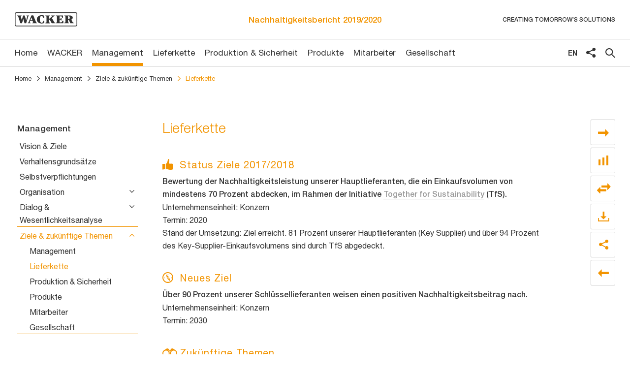

--- FILE ---
content_type: text/html
request_url: https://berichte.wacker.com/2020/nachhaltigkeitsbericht/management/ziele-zukuenftige-themen/lieferkette.html
body_size: 7134
content:
<!doctype html><html lang="de-DE" class="no-js"><head>
<meta charset="utf-8">
<meta http-equiv="Content-Security-Policy" content="default-src 'self' https://cdn.plyr.io/3.6.2/plyr.svg https://wacker.com/ https://reports.wacker.com/ https://cdn.cookielaw.org/scripttemplates/ https://cdn.cookielaw.org/consent/ https://privacyportal-de.onetrust.com/request/v1/consentreceipts/ https://privacyportal-de.onetrust.com/ https://geolocation.onetrust.com/cookieconsentpub/; connect-src 'self' https://stats.nexxar.com https://cdn.cookielaw.org/consent/ https://cdn.cookielaw.org/scripttemplates/ https://cdn.cookielaw.org/logos/ https://geolocation.onetrust.com/cookieconsentpub/ https://maps.googleapis.com/ https://privacyportal-de.onetrust.com/request/v1/consentreceipts https://zproductinfo.servers.wacker.corp/cms/ http://wackerchemie.sc.omtrdc.net/ https://wackerchemie.sc.omtrdc.net https://adobedc.demdex.net https://edge.adobedc.net; script-src 'self' stats.nexxar.com https://cdn.cookielaw.org/scripttemplates/ https://www.wacker.com/cms/media/global/ 'unsafe-inline' https://www.wacker.com/cms/ 'unsafe-eval'; img-src 'self' stats.nexxar.com https://cdn.cookielaw.org/logos/ http://wackerchemie.sc.omtrdc.net/ data:; style-src 'self' 'unsafe-inline'; frame-src 'self' cms-helper.nexxar.com https://www.youtube-nocookie.com/; block-all-mixed-content">

<title>Lieferkette - Wacker Nachhaltigkeitsbericht 2019/2020</title>
<meta name="viewport" content="width=device-width, initial-scale=1, user-scalable=yes, maximum-scale=10">
<meta name="channel" content="nhb2020">
<meta property="og:title" content="Lieferkette - Wacker Nachhaltigkeitsbericht 2019/2020">
<meta property="og:type" content="website">
<meta property="og:site_name" content="Wacker Nachhaltigkeitsbericht 2019/2020">
<meta property="og:locale" content="de-DE">
<meta property="og:image" content="https://berichte.wacker.com/2020/nachhaltigkeitsbericht/_assets/gallery/og-social.png">
<meta property="og:image:width" content="1200">
<meta property="og:image:height" content="630">
<meta name="twitter:site" content="Wacker Nachhaltigkeitsbericht 2019/2020">
<meta name="twitter:card" content="summary_large_image">
<meta name="DC.Language" content="de">
<meta name="robots" content="index,follow,noimageclick">
<meta name="apple-mobile-web-app-capable" content="yes">
<meta name="apple-mobile-web-app-status-bar-style" content="black">
<meta name="format-detection" content="telephone=no,date=no,address=no,email=no,url=no">
<meta name="apple-mobile-web-app-title" content="Wacker Nachhaltigkeitsbericht 2019/2020">
<link rel="alternate" hreflang="en" href="../../_scripts/language-switch.php?lang=en&path=/management/goals-outlook/supply-chain.html">


<script type="text/javascript" src="https://www.wacker.com/cms/media/global/wr_responsive/wr_js/cookie_config.js"></script>

<!-- nexxar bridge  -->
<script src="../../_assets/js/nxr-bridge.js"></script>



<!-- export related meta tags -->


<link rel="canonical" href="https://berichte.wacker.com/2020/nachhaltigkeitsbericht/management/ziele-zukuenftige-themen/lieferkette.html">
<!-- flatnav meta tags -->
<meta name="nexxar:prev" content="management.html">
<meta name="nexxar:next" content="produktion-sicherheit.html">

<!-- page config bridge -->

<script type="text/javascript">
  (function(window, nxr) {

    window.nxr.page = {
      header: 'Lieferkette',
      path: '/management/ziele-zukuenftige-themen/lieferkette',
      pageId: 'e8fee770-a6c7-46a3-a974-a091386b8233',
      classes: [],
      components: {
        'search-suggestion': {
          translation: {
            searchInputPlaceholder: 'Wonach suchen Sie?',
          },
        },
        survey: {"behavior":"once","oneClickFinish":"true","visibilityDelay":"4000","timeout":"0","excludedPages":["page--home"],"questions":[{"type":"radio","name":"describe-yourself","title":"Wo würden Sie sich am ehesten einordnen?","answers":["Mitarbeiter","Analyst","Privataktionär","Institutioneller Investor","Bewerber oder Student","Nachhaltigkeitsexperte","Kunde","Lieferant","Journalist","Vertreter NGO/Verband/Politik",{"type":"text","name":"Andere","required":false,"placeholder":"Ihre Antwort"}]},{"type":"checkbox","name":"topics","title":"Welche Themen suchen Sie im Bericht? (Mehrfachnennungen möglich)","answers":["Management","Mitarbeiter","Umweltschutz","Forschung & Entwicklung","Nachhaltige Produkte","Sicherheit","Emissionen","Energieeffizienz",{"type":"text","name":"Andere","required":false,"placeholder":"Ihre Antwort"}]}],"buttonText":{"next":"Weiter","submit":"Umfrage abschicken"},"surveyCompleteText":{"body":"Vielen Dank für Ihre Teilnahme."}},
      },
    };
    window.nxr.site.translation = {
    };

    window.nxr.site.language = 'de-DE';
    window.nxr.site.languageShort = 'de';

  })(window, nxr);
</script>

<link rel="stylesheet" href="../../_assets/css/main.css">
<script src="../../_assets/js/modernizr.js"></script>

<script defer src="../../_assets/js/vendor.js"></script>
<script defer id="main-js" src="../../_assets/js/main.js"></script>

<!-- HEAD-DEFAULT -->

  </head>
  <body class="page ">

<header class="header">
  <div class="header__container">
    <a href="../../" class="logo"><img src="../../_assets/images/logo.svg" class="logo__image" alt="Logo"></a><a href="../../" class="report-title"><h2 class="report-title__headline">
Nachhaltigkeitsbericht <span class="report-title__year">2019/2020</span>
</h2></a><div class="recommend-popup__wrapper recommend-popup__wrapper--header">
  <button class="recommend-popup-trigger recommend-popup-trigger--header"><span class="hide-text">share</span></button>
  <div class="recommend-popup recommend-popup--header">
    <p class="recommend-popup__headline"></p>
    <button class="recommend-popup__close"><span class="hide-text">close</span></button>
    <ul class="recommend">
      <li class="recommend__item">
<a href="lieferkette.html#" class="recommend__link recommend__link--facebook">Facebook</a>      </li>
      <li class="recommend__item">
<a href="lieferkette.html#" class="recommend__link recommend__link--twitter">Twitter</a>      </li>
      <li class="recommend__item">
<a href="lieferkette.html#" class="recommend__link recommend__link--linkedin">LinkedIn</a>      </li>
      <li class="recommend__item">
<a href="lieferkette.html#" class="recommend__link recommend__link--weibo">Weibo</a>      </li>
      <li class="recommend__item">
<a href="lieferkette.html#" class="recommend__link recommend__link--email">E-Mail</a>      </li>
    </ul>
  </div>
</div>  <button class="toggle toggle--nav-desktop"><span class="hide-text">toggle nav desktop</span></button>
  <p class="header__slogan">Creating tomorrow’s solutions</p>
<button type="button" class="toggle toggle--nav">
</button>
  </div>
</header>
<div class="nav-wrapper">
  <div class="nav-wrapper__inner">
    <div class="nav-wrapper__header">
<div class="language-switch">
  <ul class="language-switch__list">    
          <li class="language-switch__item is-active">
        <a class="language-switch__link language-switch__link--de" href="lieferkette.html">
          de
        </a>
      </li>
      <li class="language-switch__item ">
        <a class="language-switch__link language-switch__link--en" href="../../_scripts/language-switch.php?lang=en&path=/management/goals-outlook/supply-chain.html">
          en
        </a>
      </li>
  </ul>
</div>
<div class="recommend-popup__wrapper recommend-popup__wrapper--nav">
  <button class="recommend-popup-trigger recommend-popup-trigger--nav"><span class="hide-text">share</span></button>
  <div class="recommend-popup recommend-popup--nav">
    <p class="recommend-popup__headline"></p>
    <button class="recommend-popup__close"><span class="hide-text">close</span></button>
    <ul class="recommend">
      <li class="recommend__item">
<a href="lieferkette.html#" class="recommend__link recommend__link--facebook">Facebook</a>      </li>
      <li class="recommend__item">
<a href="lieferkette.html#" class="recommend__link recommend__link--twitter">Twitter</a>      </li>
      <li class="recommend__item">
<a href="lieferkette.html#" class="recommend__link recommend__link--linkedin">LinkedIn</a>      </li>
      <li class="recommend__item">
<a href="lieferkette.html#" class="recommend__link recommend__link--weibo">Weibo</a>      </li>
      <li class="recommend__item">
<a href="lieferkette.html#" class="recommend__link recommend__link--email">E-Mail</a>      </li>
    </ul>
  </div>
</div><button type="button" class="toggle toggle--search">
  <span class="toggle__text">Suche</span>
</button>    </div>
<!-- this is replaced by the search-suggestion-feature -->
<form id="search-suggestion" class="hide-block" action="../../services/suche.html">
</form>
    <nav class="nav nav--mobile">
      <div class="nav__inner">
        <div class="nav__back">
<a href="lieferkette.html#" class="nav__link nav__link--back">Hauptmenü</a>        </div>
        <div class="nav__content">
        <ul class="nav__list nav__list--level1">
            <li class="nav__item nav__item--home nav__item--level1 is-childless">
<a href="../../" class="nav__link nav__link--home" data-level="1"><span class="nav__title">Home</span></a>            </li>
              <li class="nav__item nav__item--level1 nav__item--has-children">
<a href="../../wacker.html" class="nav__link nav__link--level1" data-level="1"><span class="nav__title">WACKER</span></a>          <div class="nav__container--level2">
        <ul class="nav__list nav__list--level2">
            <li class="nav__item nav__item--parent">
<a href="../../wacker.html" class="nav__link nav__link--parent"><span class="nav__title">WACKER</span></a>            </li>
              <li class="nav__item nav__item--level2 nav__item--childless">
<a href="../../wacker/kennzahlen.html" class="nav__link nav__link--level2" data-level="2"><span class="nav__title">Kennzahlen</span></a>              </li>
              <li class="nav__item nav__item--level2 nav__item--has-children">
<a href="../../wacker/ueber-diesen-bericht.html" class="nav__link nav__link--level2" data-level="2"><span class="nav__title">Über diesen Bericht</span></a>        <ul class="nav__list nav__list--level3">
            <li class="nav__item nav__item--parent">
<a href="../../wacker/ueber-diesen-bericht.html" class="nav__link nav__link--parent"><span class="nav__title">Über diesen Bericht</span></a>            </li>
              <li class="nav__item nav__item--level3 nav__item--childless">
<a href="../../wacker/ueber-diesen-bericht/gri-index.html" class="nav__link nav__link--level3" data-level="3"><span class="nav__title">GRI-Index</span></a>              </li>
        </ul>
              </li>
              <li class="nav__item nav__item--level2 nav__item--childless">
<a href="../../wacker/vorwort.html" class="nav__link nav__link--level2" data-level="2"><span class="nav__title">Vorwort</span></a>              </li>
              <li class="nav__item nav__item--level2 nav__item--childless">
<a href="../../wacker/reportage.html" class="nav__link nav__link--level2" data-level="2"><span class="nav__title">Reportage</span></a>              </li>
              <li class="nav__item nav__item--level2 nav__item--childless">
<a href="../../wacker/wichtige-ereignisse.html" class="nav__link nav__link--level2" data-level="2"><span class="nav__title">Wichtige Ereignisse</span></a>              </li>
              <li class="nav__item nav__item--level2 nav__item--has-children">
<a href="../../wacker/struktur-taetigkeit.html" class="nav__link nav__link--level2" data-level="2"><span class="nav__title">Struktur &amp; Tätigkeit</span></a>        <ul class="nav__list nav__list--level3">
            <li class="nav__item nav__item--parent">
<a href="../../wacker/struktur-taetigkeit.html" class="nav__link nav__link--parent"><span class="nav__title">Struktur &amp; Tätigkeit</span></a>            </li>
              <li class="nav__item nav__item--level3 nav__item--childless">
<a href="../../wacker/struktur-taetigkeit/konzernstruktur-geschaeftstaetigkeit.html" class="nav__link nav__link--level3" data-level="3"><span class="nav__title">Konzernstruktur &amp; Geschäftstätigkeit</span></a>              </li>
              <li class="nav__item nav__item--level3 nav__item--childless">
<a href="../../wacker/struktur-taetigkeit/rechtliche-unternehmensstruktur.html" class="nav__link nav__link--level3" data-level="3"><span class="nav__title">Rechtliche Unternehmensstruktur</span></a>              </li>
              <li class="nav__item nav__item--level3 nav__item--childless">
<a href="../../wacker/struktur-taetigkeit/wichtige-produkte.html" class="nav__link nav__link--level3" data-level="3"><span class="nav__title">Wichtige Produkte</span></a>              </li>
        </ul>
              </li>
              <li class="nav__item nav__item--level2 nav__item--has-children">
<a href="../../wacker/leitung-kontrolle-governance.html" class="nav__link nav__link--level2" data-level="2"><span class="nav__title">Leitung, Kontrolle &amp; Governance</span></a>        <ul class="nav__list nav__list--level3">
            <li class="nav__item nav__item--parent">
<a href="../../wacker/leitung-kontrolle-governance.html" class="nav__link nav__link--parent"><span class="nav__title">Leitung, Kontrolle &amp; Governance</span></a>            </li>
              <li class="nav__item nav__item--level3 nav__item--childless">
<a href="../../wacker/leitung-kontrolle-governance/leitung-kontrolle.html" class="nav__link nav__link--level3" data-level="3"><span class="nav__title">Leitung &amp; Kontrolle</span></a>              </li>
              <li class="nav__item nav__item--level3 nav__item--childless">
<a href="../../wacker/leitung-kontrolle-governance/governance-aktionaersstruktur.html" class="nav__link nav__link--level3" data-level="3"><span class="nav__title">Governance &amp; Aktionärsstruktur</span></a>              </li>
        </ul>
              </li>
        </ul>
          </div>
              </li>
              <li class="nav__item nav__item--level1 nav__item--has-children nav__item--inpath">
<a href="../../management.html" class="nav__link nav__link--level1" data-level="1"><span class="nav__title">Management</span></a>          <div class="nav__container--level2">
        <ul class="nav__list nav__list--level2">
            <li class="nav__item nav__item--parent">
<a href="../../management.html" class="nav__link nav__link--parent"><span class="nav__title">Management</span></a>            </li>
              <li class="nav__item nav__item--level2 nav__item--childless">
<a href="../vision-ziele.html" class="nav__link nav__link--level2" data-level="2"><span class="nav__title">Vision &amp; Ziele</span></a>              </li>
              <li class="nav__item nav__item--level2 nav__item--childless">
<a href="../verhaltensgrundsaetze.html" class="nav__link nav__link--level2" data-level="2"><span class="nav__title">Verhaltensgrundsätze</span></a>              </li>
              <li class="nav__item nav__item--level2 nav__item--childless">
<a href="../selbstverpflichtungen.html" class="nav__link nav__link--level2" data-level="2"><span class="nav__title">Selbstverpflichtungen</span></a>              </li>
              <li class="nav__item nav__item--level2 nav__item--has-children">
<a href="../organisation.html" class="nav__link nav__link--level2" data-level="2"><span class="nav__title">Organisation</span></a>        <ul class="nav__list nav__list--level3">
            <li class="nav__item nav__item--parent">
<a href="../organisation.html" class="nav__link nav__link--parent"><span class="nav__title">Organisation</span></a>            </li>
              <li class="nav__item nav__item--level3 nav__item--childless">
<a href="../organisation/managementstrukturen.html" class="nav__link nav__link--level3" data-level="3"><span class="nav__title">Managementstrukturen</span></a>              </li>
              <li class="nav__item nav__item--level3 nav__item--childless">
<a href="../organisation/personelle-verantwortung.html" class="nav__link nav__link--level3" data-level="3"><span class="nav__title">Personelle Verantwortung</span></a>              </li>
              <li class="nav__item nav__item--level3 nav__item--childless">
<a href="../organisation/managementsysteme.html" class="nav__link nav__link--level3" data-level="3"><span class="nav__title">Managementsysteme</span></a>              </li>
              <li class="nav__item nav__item--level3 nav__item--childless">
<a href="../organisation/controllinginstrumente.html" class="nav__link nav__link--level3" data-level="3"><span class="nav__title">Controllinginstrumente</span></a>              </li>
              <li class="nav__item nav__item--level3 nav__item--childless">
<a href="../organisation/produktivitaetsprogramme.html" class="nav__link nav__link--level3" data-level="3"><span class="nav__title">Produktivitätsprogramme</span></a>              </li>
              <li class="nav__item nav__item--level3 nav__item--childless">
<a href="../organisation/ideenmanagement.html" class="nav__link nav__link--level3" data-level="3"><span class="nav__title">Ideenmanagement</span></a>              </li>
              <li class="nav__item nav__item--level3 nav__item--childless">
<a href="../organisation/risiko-compliancemanagement.html" class="nav__link nav__link--level3" data-level="3"><span class="nav__title">Risiko- &amp; Compliance-Management</span></a>              </li>
              <li class="nav__item nav__item--level3 nav__item--childless">
<a href="../organisation/datenschutz.html" class="nav__link nav__link--level3" data-level="3"><span class="nav__title">Datenschutz</span></a>              </li>
              <li class="nav__item nav__item--level3 nav__item--childless">
<a href="../organisation/kunden.html" class="nav__link nav__link--level3" data-level="3"><span class="nav__title">Kunden</span></a>              </li>
              <li class="nav__item nav__item--level3 nav__item--childless">
<a href="../organisation/auszeichnungen-preise.html" class="nav__link nav__link--level3" data-level="3"><span class="nav__title">Auszeichnungen &amp; Preise</span></a>              </li>
        </ul>
              </li>
              <li class="nav__item nav__item--level2 nav__item--has-children">
<a href="../dialog-wesentlichkeitsanalyse.html" class="nav__link nav__link--level2" data-level="2"><span class="nav__title">Dialog &amp; Wesentlichkeitsanalyse</span></a>        <ul class="nav__list nav__list--level3">
            <li class="nav__item nav__item--parent">
<a href="../dialog-wesentlichkeitsanalyse.html" class="nav__link nav__link--parent"><span class="nav__title">Dialog &amp; Wesentlichkeitsanalyse</span></a>            </li>
              <li class="nav__item nav__item--level3 nav__item--childless">
<a href="../dialog-wesentlichkeitsanalyse/austausch-mit-stakeholdern.html" class="nav__link nav__link--level3" data-level="3"><span class="nav__title">Austausch mit Stakeholdern</span></a>              </li>
              <li class="nav__item nav__item--level3 nav__item--childless">
<a href="../dialog-wesentlichkeitsanalyse/nachhaltigkeitsumfrage.html" class="nav__link nav__link--level3" data-level="3"><span class="nav__title">Nachhaltigkeitsumfrage</span></a>              </li>
        </ul>
              </li>
              <li class="nav__item nav__item--level2 nav__item--has-children nav__item--inpath">
<a href="../ziele-zukuenftige-themen.html" class="nav__link nav__link--level2" data-level="2"><span class="nav__title">Ziele &amp; zukünftige Themen</span></a>        <ul class="nav__list nav__list--level3">
            <li class="nav__item nav__item--parent">
<a href="../ziele-zukuenftige-themen.html" class="nav__link nav__link--parent"><span class="nav__title">Ziele &amp; zukünftige Themen</span></a>            </li>
              <li class="nav__item nav__item--level3 nav__item--childless">
<a href="management.html" class="nav__link nav__link--level3" data-level="3"><span class="nav__title">Management</span></a>              </li>
              <li class="nav__item nav__item--level3 nav__item--childless nav__item--active">
<a href="lieferkette.html" class="nav__link nav__link--level3" data-level="3"><span class="nav__title">Lieferkette</span></a>              </li>
              <li class="nav__item nav__item--level3 nav__item--childless">
<a href="produktion-sicherheit.html" class="nav__link nav__link--level3" data-level="3"><span class="nav__title">Produktion &amp; Sicherheit</span></a>              </li>
              <li class="nav__item nav__item--level3 nav__item--childless">
<a href="produkte.html" class="nav__link nav__link--level3" data-level="3"><span class="nav__title">Produkte</span></a>              </li>
              <li class="nav__item nav__item--level3 nav__item--childless">
<a href="mitarbeiter.html" class="nav__link nav__link--level3" data-level="3"><span class="nav__title">Mitarbeiter</span></a>              </li>
              <li class="nav__item nav__item--level3 nav__item--childless">
<a href="gesellschaft.html" class="nav__link nav__link--level3" data-level="3"><span class="nav__title">Gesellschaft</span></a>              </li>
        </ul>
              </li>
        </ul>
          </div>
              </li>
              <li class="nav__item nav__item--level1 nav__item--has-children">
<a href="../../lieferkette.html" class="nav__link nav__link--level1" data-level="1"><span class="nav__title">Lieferkette</span></a>          <div class="nav__container--level2">
        <ul class="nav__list nav__list--level2">
            <li class="nav__item nav__item--parent">
<a href="../../lieferkette.html" class="nav__link nav__link--parent"><span class="nav__title">Lieferkette</span></a>            </li>
              <li class="nav__item nav__item--level2 nav__item--childless">
<a href="../../lieferkette/prozesse-instrumente.html" class="nav__link nav__link--level2" data-level="2"><span class="nav__title">Prozesse &amp; Instrumente</span></a>              </li>
              <li class="nav__item nav__item--level2 nav__item--childless">
<a href="../../lieferkette/tfs-lieferantenbewertung.html" class="nav__link nav__link--level2" data-level="2"><span class="nav__title">TfS-Lieferanten­bewertung</span></a>              </li>
              <li class="nav__item nav__item--level2 nav__item--childless">
<a href="../../lieferkette/ergebnisse.html" class="nav__link nav__link--level2" data-level="2"><span class="nav__title">Ergebnisse</span></a>              </li>
              <li class="nav__item nav__item--level2 nav__item--childless">
<a href="../../lieferkette/konfliktfreie-mineralien.html" class="nav__link nav__link--level2" data-level="2"><span class="nav__title">Konfliktfreie Mineralien</span></a>              </li>
              <li class="nav__item nav__item--level2 nav__item--childless">
<a href="../../lieferkette/nachhaltiges-palmoel.html" class="nav__link nav__link--level2" data-level="2"><span class="nav__title">Nachhaltiges Palmöl</span></a>              </li>
        </ul>
          </div>
              </li>
              <li class="nav__item nav__item--level1 nav__item--has-children">
<a href="../../produktion-sicherheit.html" class="nav__link nav__link--level1" data-level="1"><span class="nav__title">Produktion &amp; Sicherheit</span></a>          <div class="nav__container--level2">
        <ul class="nav__list nav__list--level2">
            <li class="nav__item nav__item--parent">
<a href="../../produktion-sicherheit.html" class="nav__link nav__link--parent"><span class="nav__title">Produktion &amp; Sicherheit</span></a>            </li>
              <li class="nav__item nav__item--level2 nav__item--childless">
<a href="../../produktion-sicherheit/umweltschutzkosten.html" class="nav__link nav__link--level2" data-level="2"><span class="nav__title">Umweltschutzkosten</span></a>              </li>
              <li class="nav__item nav__item--level2 nav__item--childless">
<a href="../../produktion-sicherheit/umweltleistungsbewertung.html" class="nav__link nav__link--level2" data-level="2"><span class="nav__title">Umweltleistungs­bewertung</span></a>              </li>
              <li class="nav__item nav__item--level2 nav__item--childless">
<a href="../../produktion-sicherheit/verbundproduktion.html" class="nav__link nav__link--level2" data-level="2"><span class="nav__title">Verbundproduktion</span></a>              </li>
              <li class="nav__item nav__item--level2 nav__item--childless">
<a href="../../produktion-sicherheit/energie.html" class="nav__link nav__link--level2" data-level="2"><span class="nav__title">Energie</span></a>              </li>
              <li class="nav__item nav__item--level2 nav__item--has-children">
<a href="../../produktion-sicherheit/emissionen.html" class="nav__link nav__link--level2" data-level="2"><span class="nav__title">Emissionen</span></a>        <ul class="nav__list nav__list--level3">
            <li class="nav__item nav__item--parent">
<a href="../../produktion-sicherheit/emissionen.html" class="nav__link nav__link--parent"><span class="nav__title">Emissionen</span></a>            </li>
              <li class="nav__item nav__item--level3 nav__item--childless">
<a href="../../produktion-sicherheit/emissionen/luft.html" class="nav__link nav__link--level3" data-level="3"><span class="nav__title">Luft</span></a>              </li>
              <li class="nav__item nav__item--level3 nav__item--childless">
<a href="../../produktion-sicherheit/emissionen/laerm.html" class="nav__link nav__link--level3" data-level="3"><span class="nav__title">Lärm</span></a>              </li>
              <li class="nav__item nav__item--level3 nav__item--childless">
<a href="../../produktion-sicherheit/emissionen/wasser.html" class="nav__link nav__link--level3" data-level="3"><span class="nav__title">Wasser</span></a>              </li>
        </ul>
              </li>
              <li class="nav__item nav__item--level2 nav__item--childless">
<a href="../../produktion-sicherheit/boden-grundwasser.html" class="nav__link nav__link--level2" data-level="2"><span class="nav__title">Boden &amp; Grundwasser</span></a>              </li>
              <li class="nav__item nav__item--level2 nav__item--childless">
<a href="../../produktion-sicherheit/abfall.html" class="nav__link nav__link--level2" data-level="2"><span class="nav__title">Abfall</span></a>              </li>
              <li class="nav__item nav__item--level2 nav__item--childless">
<a href="../../produktion-sicherheit/logistik-verkehr.html" class="nav__link nav__link--level2" data-level="2"><span class="nav__title">Logistik &amp; Verkehr</span></a>              </li>
              <li class="nav__item nav__item--level2 nav__item--childless">
<a href="../../produktion-sicherheit/naturschutz.html" class="nav__link nav__link--level2" data-level="2"><span class="nav__title">Naturschutz</span></a>              </li>
              <li class="nav__item nav__item--level2 nav__item--has-children">
<a href="../../produktion-sicherheit/anlagen-transportsicherheit.html" class="nav__link nav__link--level2" data-level="2"><span class="nav__title">Anlagen- &amp; Transportsicherheit</span></a>        <ul class="nav__list nav__list--level3">
            <li class="nav__item nav__item--parent">
<a href="../../produktion-sicherheit/anlagen-transportsicherheit.html" class="nav__link nav__link--parent"><span class="nav__title">Anlagen- &amp; Transportsicherheit</span></a>            </li>
              <li class="nav__item nav__item--level3 nav__item--childless">
<a href="../../produktion-sicherheit/anlagen-transportsicherheit/praevention.html" class="nav__link nav__link--level3" data-level="3"><span class="nav__title">Prävention</span></a>              </li>
              <li class="nav__item nav__item--level3 nav__item--childless">
<a href="../../produktion-sicherheit/anlagen-transportsicherheit/ereignismanagement.html" class="nav__link nav__link--level3" data-level="3"><span class="nav__title">Ereignismanagement</span></a>              </li>
              <li class="nav__item nav__item--level3 nav__item--childless">
<a href="../../produktion-sicherheit/anlagen-transportsicherheit/unfaelle-ereignisse.html" class="nav__link nav__link--level3" data-level="3"><span class="nav__title">Unfälle &amp; Ereignisse</span></a>              </li>
        </ul>
              </li>
        </ul>
          </div>
              </li>
              <li class="nav__item nav__item--level1 nav__item--has-children">
<a href="../../produkte.html" class="nav__link nav__link--level1" data-level="1"><span class="nav__title">Produkte</span></a>          <div class="nav__container--level2">
        <ul class="nav__list nav__list--level2">
            <li class="nav__item nav__item--parent">
<a href="../../produkte.html" class="nav__link nav__link--parent"><span class="nav__title">Produkte</span></a>            </li>
              <li class="nav__item nav__item--level2 nav__item--childless">
<a href="../../produkte/produktsicherheit.html" class="nav__link nav__link--level2" data-level="2"><span class="nav__title">Produktsicherheit</span></a>              </li>
              <li class="nav__item nav__item--level2 nav__item--childless">
<a href="../../produkte/produktbewertung.html" class="nav__link nav__link--level2" data-level="2"><span class="nav__title">Produktbewertung</span></a>              </li>
              <li class="nav__item nav__item--level2 nav__item--childless">
<a href="../../produkte/forschung-entwicklung.html" class="nav__link nav__link--level2" data-level="2"><span class="nav__title">Forschung &amp; Entwicklung</span></a>              </li>
              <li class="nav__item nav__item--level2 nav__item--childless">
<a href="../../produkte/nachhaltige-produkte.html" class="nav__link nav__link--level2" data-level="2"><span class="nav__title">Nachhaltige Produkte</span></a>              </li>
              <li class="nav__item nav__item--level2 nav__item--childless">
<a href="../../produkte/kreislaufwirtschaft.html" class="nav__link nav__link--level2" data-level="2"><span class="nav__title">Kreislaufwirtschaft</span></a>              </li>
        </ul>
          </div>
              </li>
              <li class="nav__item nav__item--level1 nav__item--has-children">
<a href="../../mitarbeiter.html" class="nav__link nav__link--level1" data-level="1"><span class="nav__title">Mitarbeiter</span></a>          <div class="nav__container--level2">
        <ul class="nav__list nav__list--level2">
            <li class="nav__item nav__item--parent">
<a href="../../mitarbeiter.html" class="nav__link nav__link--parent"><span class="nav__title">Mitarbeiter</span></a>            </li>
              <li class="nav__item nav__item--level2 nav__item--childless">
<a href="../../mitarbeiter/beschaeftigungsstruktur.html" class="nav__link nav__link--level2" data-level="2"><span class="nav__title">Beschäftigungsstruktur</span></a>              </li>
              <li class="nav__item nav__item--level2 nav__item--has-children">
<a href="../../mitarbeiter/personalentwicklung.html" class="nav__link nav__link--level2" data-level="2"><span class="nav__title">Personalentwicklung</span></a>        <ul class="nav__list nav__list--level3">
            <li class="nav__item nav__item--parent">
<a href="../../mitarbeiter/personalentwicklung.html" class="nav__link nav__link--parent"><span class="nav__title">Personalentwicklung</span></a>            </li>
              <li class="nav__item nav__item--level3 nav__item--childless">
<a href="../../mitarbeiter/personalentwicklung/ausbildung.html" class="nav__link nav__link--level3" data-level="3"><span class="nav__title">Ausbildung</span></a>              </li>
              <li class="nav__item nav__item--level3 nav__item--childless">
<a href="../../mitarbeiter/personalentwicklung/weiterbildung.html" class="nav__link nav__link--level3" data-level="3"><span class="nav__title">Weiterbildung</span></a>              </li>
              <li class="nav__item nav__item--level3 nav__item--childless">
<a href="../../mitarbeiter/personalentwicklung/talent-management-fuehrungskraefte.html" class="nav__link nav__link--level3" data-level="3"><span class="nav__title">Talent Management &amp; Führungskräfte</span></a>              </li>
              <li class="nav__item nav__item--level3 nav__item--childless">
<a href="../../mitarbeiter/personalentwicklung/demografischer-wandel.html" class="nav__link nav__link--level3" data-level="3"><span class="nav__title">Demografischer Wandel</span></a>              </li>
        </ul>
              </li>
              <li class="nav__item nav__item--level2 nav__item--has-children">
<a href="../../mitarbeiter/leben-beruf.html" class="nav__link nav__link--level2" data-level="2"><span class="nav__title">Leben &amp; Beruf</span></a>        <ul class="nav__list nav__list--level3">
            <li class="nav__item nav__item--parent">
<a href="../../mitarbeiter/leben-beruf.html" class="nav__link nav__link--parent"><span class="nav__title">Leben &amp; Beruf</span></a>            </li>
              <li class="nav__item nav__item--level3 nav__item--childless">
<a href="../../mitarbeiter/leben-beruf/vielfalt-chancengleichheit.html" class="nav__link nav__link--level3" data-level="3"><span class="nav__title">Vielfalt &amp; Chancengleichheit</span></a>              </li>
              <li class="nav__item nav__item--level3 nav__item--childless">
<a href="../../mitarbeiter/leben-beruf/lebensphasenorientiertes-arbeiten.html" class="nav__link nav__link--level3" data-level="3"><span class="nav__title">Lebensphasenorientiertes Arbeiten</span></a>              </li>
        </ul>
              </li>
              <li class="nav__item nav__item--level2 nav__item--childless">
<a href="../../mitarbeiter/entlohnung-sozialleistungen.html" class="nav__link nav__link--level2" data-level="2"><span class="nav__title">Entlohnung &amp; Sozialleistungen</span></a>              </li>
              <li class="nav__item nav__item--level2 nav__item--childless">
<a href="../../mitarbeiter/mitarbeitervertretung.html" class="nav__link nav__link--level2" data-level="2"><span class="nav__title">Mitarbeitervertretung</span></a>              </li>
              <li class="nav__item nav__item--level2 nav__item--has-children">
<a href="../../mitarbeiter/arbeits-gesundheitsschutz.html" class="nav__link nav__link--level2" data-level="2"><span class="nav__title">Arbeits- &amp; Gesundheitsschutz</span></a>        <ul class="nav__list nav__list--level3">
            <li class="nav__item nav__item--parent">
<a href="../../mitarbeiter/arbeits-gesundheitsschutz.html" class="nav__link nav__link--parent"><span class="nav__title">Arbeits- &amp; Gesundheitsschutz</span></a>            </li>
              <li class="nav__item nav__item--level3 nav__item--childless">
<a href="../../mitarbeiter/arbeits-gesundheitsschutz/arbeitsschutz.html" class="nav__link nav__link--level3" data-level="3"><span class="nav__title">Arbeitsschutz</span></a>              </li>
              <li class="nav__item nav__item--level3 nav__item--childless">
<a href="../../mitarbeiter/arbeits-gesundheitsschutz/gesundheitsmanagement.html" class="nav__link nav__link--level3" data-level="3"><span class="nav__title">Gesundheits­management</span></a>              </li>
              <li class="nav__item nav__item--level3 nav__item--childless">
<a href="../../mitarbeiter/arbeits-gesundheitsschutz/gesundheitsprogramme.html" class="nav__link nav__link--level3" data-level="3"><span class="nav__title">Gesundheitsprogramme</span></a>              </li>
        </ul>
              </li>
        </ul>
          </div>
              </li>
              <li class="nav__item nav__item--level1 nav__item--has-children">
<a href="../../gesellschaft.html" class="nav__link nav__link--level1" data-level="1"><span class="nav__title">Gesellschaft</span></a>          <div class="nav__container--level2">
        <ul class="nav__list nav__list--level2">
            <li class="nav__item nav__item--parent">
<a href="../../gesellschaft.html" class="nav__link nav__link--parent"><span class="nav__title">Gesellschaft</span></a>            </li>
              <li class="nav__item nav__item--level2 nav__item--childless">
<a href="../../gesellschaft/spenden-sponsoring.html" class="nav__link nav__link--level2" data-level="2"><span class="nav__title">Spenden &amp; Sponsoring</span></a>              </li>
              <li class="nav__item nav__item--level2 nav__item--childless">
<a href="../../gesellschaft/nachbarn.html" class="nav__link nav__link--level2" data-level="2"><span class="nav__title">Nachbarn</span></a>              </li>
              <li class="nav__item nav__item--level2 nav__item--childless">
<a href="../../gesellschaft/schulen.html" class="nav__link nav__link--level2" data-level="2"><span class="nav__title">Schulen</span></a>              </li>
              <li class="nav__item nav__item--level2 nav__item--childless">
<a href="../../gesellschaft/universitaeten.html" class="nav__link nav__link--level2" data-level="2"><span class="nav__title">Universitäten</span></a>              </li>
              <li class="nav__item nav__item--level2 nav__item--childless">
<a href="../../gesellschaft/politik-ngos.html" class="nav__link nav__link--level2" data-level="2"><span class="nav__title">Politik &amp; NGOs</span></a>              </li>
              <li class="nav__item nav__item--level2 nav__item--childless">
<a href="../../gesellschaft/kinder.html" class="nav__link nav__link--level2" data-level="2"><span class="nav__title">Kinder</span></a>              </li>
              <li class="nav__item nav__item--level2 nav__item--childless">
<a href="../../gesellschaft/katastrophenhilfe.html" class="nav__link nav__link--level2" data-level="2"><span class="nav__title">Katastrophenhilfe</span></a>              </li>
        </ul>
          </div>
              </li>
        </ul>
        </div>
      </div>
    </nav>



    <nav class="nav nav--desktop sticky">
      <div class="nav__inner">
        <ul class="nav__list nav__list--level1">
            <li class="nav__item nav__item--home nav__item--level1 is-childless">
<a href="../../" class="nav__link nav__link--home nav__link--level1" data-level="1"><span class="nav__title">Home</span></a>            </li>
              <li class="nav__item nav__item--level1 nav__item--has-children">
<a href="../../wacker.html" class="nav__link nav__link--level1" data-level="1"><span class="nav__title">WACKER</span></a>                  <div class="nav__dropdown">
                    <button class="nav__close"></button>
          <div class="nav__inner--level2">
        <ul class="nav__list nav__list--level2">
            <li class="nav__item nav__item--parent">
<a href="../../wacker.html" class="nav__link nav__link--parent"><span class="nav__title">WACKER</span></a>            </li>
              <li class="nav__item nav__item--level2 nav__item--childless">
<a href="../../wacker/kennzahlen.html" class="nav__link nav__link--level2" data-level="2"><span class="nav__title">Kennzahlen</span></a>              </li>
              <li class="nav__item nav__item--level2 nav__item--has-children">
<a href="../../wacker/ueber-diesen-bericht.html" class="nav__link nav__link--level2" data-level="2"><span class="nav__title">Über diesen Bericht</span></a>        <ul class="nav__list nav__list--level3">
            <li class="nav__item nav__item--parent">
<a href="../../wacker/ueber-diesen-bericht.html" class="nav__link nav__link--parent"><span class="nav__title">Über diesen Bericht</span></a>            </li>
              <li class="nav__item nav__item--level3 nav__item--childless">
<a href="../../wacker/ueber-diesen-bericht/gri-index.html" class="nav__link nav__link--level3" data-level="3"><span class="nav__title">GRI-Index</span></a>              </li>
        </ul>
              </li>
              <li class="nav__item nav__item--level2 nav__item--childless">
<a href="../../wacker/vorwort.html" class="nav__link nav__link--level2" data-level="2"><span class="nav__title">Vorwort</span></a>              </li>
              <li class="nav__item nav__item--level2 nav__item--childless">
<a href="../../wacker/reportage.html" class="nav__link nav__link--level2" data-level="2"><span class="nav__title">Reportage</span></a>              </li>
              <li class="nav__item nav__item--level2 nav__item--childless">
<a href="../../wacker/wichtige-ereignisse.html" class="nav__link nav__link--level2" data-level="2"><span class="nav__title">Wichtige Ereignisse</span></a>              </li>
              <li class="nav__item nav__item--level2 nav__item--has-children">
<a href="../../wacker/struktur-taetigkeit.html" class="nav__link nav__link--level2" data-level="2"><span class="nav__title">Struktur &amp; Tätigkeit</span></a>        <ul class="nav__list nav__list--level3">
            <li class="nav__item nav__item--parent">
<a href="../../wacker/struktur-taetigkeit.html" class="nav__link nav__link--parent"><span class="nav__title">Struktur &amp; Tätigkeit</span></a>            </li>
              <li class="nav__item nav__item--level3 nav__item--childless">
<a href="../../wacker/struktur-taetigkeit/konzernstruktur-geschaeftstaetigkeit.html" class="nav__link nav__link--level3" data-level="3"><span class="nav__title">Konzernstruktur &amp; Geschäftstätigkeit</span></a>              </li>
              <li class="nav__item nav__item--level3 nav__item--childless">
<a href="../../wacker/struktur-taetigkeit/rechtliche-unternehmensstruktur.html" class="nav__link nav__link--level3" data-level="3"><span class="nav__title">Rechtliche Unternehmensstruktur</span></a>              </li>
              <li class="nav__item nav__item--level3 nav__item--childless">
<a href="../../wacker/struktur-taetigkeit/wichtige-produkte.html" class="nav__link nav__link--level3" data-level="3"><span class="nav__title">Wichtige Produkte</span></a>              </li>
        </ul>
              </li>
              <li class="nav__item nav__item--level2 nav__item--has-children">
<a href="../../wacker/leitung-kontrolle-governance.html" class="nav__link nav__link--level2" data-level="2"><span class="nav__title">Leitung, Kontrolle &amp; Governance</span></a>        <ul class="nav__list nav__list--level3">
            <li class="nav__item nav__item--parent">
<a href="../../wacker/leitung-kontrolle-governance.html" class="nav__link nav__link--parent"><span class="nav__title">Leitung, Kontrolle &amp; Governance</span></a>            </li>
              <li class="nav__item nav__item--level3 nav__item--childless">
<a href="../../wacker/leitung-kontrolle-governance/leitung-kontrolle.html" class="nav__link nav__link--level3" data-level="3"><span class="nav__title">Leitung &amp; Kontrolle</span></a>              </li>
              <li class="nav__item nav__item--level3 nav__item--childless">
<a href="../../wacker/leitung-kontrolle-governance/governance-aktionaersstruktur.html" class="nav__link nav__link--level3" data-level="3"><span class="nav__title">Governance &amp; Aktionärsstruktur</span></a>              </li>
        </ul>
              </li>
        </ul>
  <div class="nav-services">
    <p class="nav-services__headline">Services</p>
      <a href="../../services/downloads.html" class="nav-services__link nav-services__link--downloads">Download Center</a>
      <a href="../../services/kennzahlenvergleich.html" class="nav-services__link nav-services__link--cg">Kennzahlenvergleich</a>
  </div>
          </div>
                  </div>
              </li>
              <li class="nav__item nav__item--level1 nav__item--has-children nav__item--inpath">
<a href="../../management.html" class="nav__link nav__link--level1" data-level="1"><span class="nav__title">Management</span></a>                  <div class="nav__dropdown">
                    <button class="nav__close"></button>
          <div class="nav__inner--level2">
        <ul class="nav__list nav__list--level2">
            <li class="nav__item nav__item--parent">
<a href="../../management.html" class="nav__link nav__link--parent"><span class="nav__title">Management</span></a>            </li>
              <li class="nav__item nav__item--level2 nav__item--childless">
<a href="../vision-ziele.html" class="nav__link nav__link--level2" data-level="2"><span class="nav__title">Vision &amp; Ziele</span></a>              </li>
              <li class="nav__item nav__item--level2 nav__item--childless">
<a href="../verhaltensgrundsaetze.html" class="nav__link nav__link--level2" data-level="2"><span class="nav__title">Verhaltensgrundsätze</span></a>              </li>
              <li class="nav__item nav__item--level2 nav__item--childless">
<a href="../selbstverpflichtungen.html" class="nav__link nav__link--level2" data-level="2"><span class="nav__title">Selbstverpflichtungen</span></a>              </li>
              <li class="nav__item nav__item--level2 nav__item--has-children">
<a href="../organisation.html" class="nav__link nav__link--level2" data-level="2"><span class="nav__title">Organisation</span></a>        <ul class="nav__list nav__list--level3">
            <li class="nav__item nav__item--parent">
<a href="../organisation.html" class="nav__link nav__link--parent"><span class="nav__title">Organisation</span></a>            </li>
              <li class="nav__item nav__item--level3 nav__item--childless">
<a href="../organisation/managementstrukturen.html" class="nav__link nav__link--level3" data-level="3"><span class="nav__title">Managementstrukturen</span></a>              </li>
              <li class="nav__item nav__item--level3 nav__item--childless">
<a href="../organisation/personelle-verantwortung.html" class="nav__link nav__link--level3" data-level="3"><span class="nav__title">Personelle Verantwortung</span></a>              </li>
              <li class="nav__item nav__item--level3 nav__item--childless">
<a href="../organisation/managementsysteme.html" class="nav__link nav__link--level3" data-level="3"><span class="nav__title">Managementsysteme</span></a>              </li>
              <li class="nav__item nav__item--level3 nav__item--childless">
<a href="../organisation/controllinginstrumente.html" class="nav__link nav__link--level3" data-level="3"><span class="nav__title">Controllinginstrumente</span></a>              </li>
              <li class="nav__item nav__item--level3 nav__item--childless">
<a href="../organisation/produktivitaetsprogramme.html" class="nav__link nav__link--level3" data-level="3"><span class="nav__title">Produktivitätsprogramme</span></a>              </li>
              <li class="nav__item nav__item--level3 nav__item--childless">
<a href="../organisation/ideenmanagement.html" class="nav__link nav__link--level3" data-level="3"><span class="nav__title">Ideenmanagement</span></a>              </li>
              <li class="nav__item nav__item--level3 nav__item--childless">
<a href="../organisation/risiko-compliancemanagement.html" class="nav__link nav__link--level3" data-level="3"><span class="nav__title">Risiko- &amp; Compliance-Management</span></a>              </li>
              <li class="nav__item nav__item--level3 nav__item--childless">
<a href="../organisation/datenschutz.html" class="nav__link nav__link--level3" data-level="3"><span class="nav__title">Datenschutz</span></a>              </li>
              <li class="nav__item nav__item--level3 nav__item--childless">
<a href="../organisation/kunden.html" class="nav__link nav__link--level3" data-level="3"><span class="nav__title">Kunden</span></a>              </li>
              <li class="nav__item nav__item--level3 nav__item--childless">
<a href="../organisation/auszeichnungen-preise.html" class="nav__link nav__link--level3" data-level="3"><span class="nav__title">Auszeichnungen &amp; Preise</span></a>              </li>
        </ul>
              </li>
              <li class="nav__item nav__item--level2 nav__item--has-children">
<a href="../dialog-wesentlichkeitsanalyse.html" class="nav__link nav__link--level2" data-level="2"><span class="nav__title">Dialog &amp; Wesentlichkeitsanalyse</span></a>        <ul class="nav__list nav__list--level3">
            <li class="nav__item nav__item--parent">
<a href="../dialog-wesentlichkeitsanalyse.html" class="nav__link nav__link--parent"><span class="nav__title">Dialog &amp; Wesentlichkeitsanalyse</span></a>            </li>
              <li class="nav__item nav__item--level3 nav__item--childless">
<a href="../dialog-wesentlichkeitsanalyse/austausch-mit-stakeholdern.html" class="nav__link nav__link--level3" data-level="3"><span class="nav__title">Austausch mit Stakeholdern</span></a>              </li>
              <li class="nav__item nav__item--level3 nav__item--childless">
<a href="../dialog-wesentlichkeitsanalyse/nachhaltigkeitsumfrage.html" class="nav__link nav__link--level3" data-level="3"><span class="nav__title">Nachhaltigkeitsumfrage</span></a>              </li>
        </ul>
              </li>
              <li class="nav__item nav__item--level2 nav__item--has-children nav__item--inpath">
<a href="../ziele-zukuenftige-themen.html" class="nav__link nav__link--level2" data-level="2"><span class="nav__title">Ziele &amp; zukünftige Themen</span></a>        <ul class="nav__list nav__list--level3">
            <li class="nav__item nav__item--parent">
<a href="../ziele-zukuenftige-themen.html" class="nav__link nav__link--parent"><span class="nav__title">Ziele &amp; zukünftige Themen</span></a>            </li>
              <li class="nav__item nav__item--level3 nav__item--childless">
<a href="management.html" class="nav__link nav__link--level3" data-level="3"><span class="nav__title">Management</span></a>              </li>
              <li class="nav__item nav__item--level3 nav__item--childless nav__item--active">
<a href="lieferkette.html" class="nav__link nav__link--level3" data-level="3"><span class="nav__title">Lieferkette</span></a>              </li>
              <li class="nav__item nav__item--level3 nav__item--childless">
<a href="produktion-sicherheit.html" class="nav__link nav__link--level3" data-level="3"><span class="nav__title">Produktion &amp; Sicherheit</span></a>              </li>
              <li class="nav__item nav__item--level3 nav__item--childless">
<a href="produkte.html" class="nav__link nav__link--level3" data-level="3"><span class="nav__title">Produkte</span></a>              </li>
              <li class="nav__item nav__item--level3 nav__item--childless">
<a href="mitarbeiter.html" class="nav__link nav__link--level3" data-level="3"><span class="nav__title">Mitarbeiter</span></a>              </li>
              <li class="nav__item nav__item--level3 nav__item--childless">
<a href="gesellschaft.html" class="nav__link nav__link--level3" data-level="3"><span class="nav__title">Gesellschaft</span></a>              </li>
        </ul>
              </li>
        </ul>
  <div class="nav-services">
    <p class="nav-services__headline">Services</p>
      <a href="../../services/downloads.html" class="nav-services__link nav-services__link--downloads">Download Center</a>
      <a href="../../services/kennzahlenvergleich.html" class="nav-services__link nav-services__link--cg">Kennzahlenvergleich</a>
  </div>
          </div>
                  </div>
              </li>
              <li class="nav__item nav__item--level1 nav__item--has-children">
<a href="../../lieferkette.html" class="nav__link nav__link--level1" data-level="1"><span class="nav__title">Lieferkette</span></a>                  <div class="nav__dropdown">
                    <button class="nav__close"></button>
          <div class="nav__inner--level2">
        <ul class="nav__list nav__list--level2">
            <li class="nav__item nav__item--parent">
<a href="../../lieferkette.html" class="nav__link nav__link--parent"><span class="nav__title">Lieferkette</span></a>            </li>
              <li class="nav__item nav__item--level2 nav__item--childless">
<a href="../../lieferkette/prozesse-instrumente.html" class="nav__link nav__link--level2" data-level="2"><span class="nav__title">Prozesse &amp; Instrumente</span></a>              </li>
              <li class="nav__item nav__item--level2 nav__item--childless">
<a href="../../lieferkette/tfs-lieferantenbewertung.html" class="nav__link nav__link--level2" data-level="2"><span class="nav__title">TfS-Lieferanten­bewertung</span></a>              </li>
              <li class="nav__item nav__item--level2 nav__item--childless">
<a href="../../lieferkette/ergebnisse.html" class="nav__link nav__link--level2" data-level="2"><span class="nav__title">Ergebnisse</span></a>              </li>
              <li class="nav__item nav__item--level2 nav__item--childless">
<a href="../../lieferkette/konfliktfreie-mineralien.html" class="nav__link nav__link--level2" data-level="2"><span class="nav__title">Konfliktfreie Mineralien</span></a>              </li>
              <li class="nav__item nav__item--level2 nav__item--childless">
<a href="../../lieferkette/nachhaltiges-palmoel.html" class="nav__link nav__link--level2" data-level="2"><span class="nav__title">Nachhaltiges Palmöl</span></a>              </li>
        </ul>
  <div class="nav-services">
    <p class="nav-services__headline">Services</p>
      <a href="../../services/downloads.html" class="nav-services__link nav-services__link--downloads">Download Center</a>
      <a href="../../services/kennzahlenvergleich.html" class="nav-services__link nav-services__link--cg">Kennzahlenvergleich</a>
  </div>
          </div>
                  </div>
              </li>
              <li class="nav__item nav__item--level1 nav__item--has-children">
<a href="../../produktion-sicherheit.html" class="nav__link nav__link--level1" data-level="1"><span class="nav__title">Produktion &amp; Sicherheit</span></a>                  <div class="nav__dropdown">
                    <button class="nav__close"></button>
          <div class="nav__inner--level2">
        <ul class="nav__list nav__list--level2">
            <li class="nav__item nav__item--parent">
<a href="../../produktion-sicherheit.html" class="nav__link nav__link--parent"><span class="nav__title">Produktion &amp; Sicherheit</span></a>            </li>
              <li class="nav__item nav__item--level2 nav__item--childless">
<a href="../../produktion-sicherheit/umweltschutzkosten.html" class="nav__link nav__link--level2" data-level="2"><span class="nav__title">Umweltschutzkosten</span></a>              </li>
              <li class="nav__item nav__item--level2 nav__item--childless">
<a href="../../produktion-sicherheit/umweltleistungsbewertung.html" class="nav__link nav__link--level2" data-level="2"><span class="nav__title">Umweltleistungs­bewertung</span></a>              </li>
              <li class="nav__item nav__item--level2 nav__item--childless">
<a href="../../produktion-sicherheit/verbundproduktion.html" class="nav__link nav__link--level2" data-level="2"><span class="nav__title">Verbundproduktion</span></a>              </li>
              <li class="nav__item nav__item--level2 nav__item--childless">
<a href="../../produktion-sicherheit/energie.html" class="nav__link nav__link--level2" data-level="2"><span class="nav__title">Energie</span></a>              </li>
              <li class="nav__item nav__item--level2 nav__item--has-children">
<a href="../../produktion-sicherheit/emissionen.html" class="nav__link nav__link--level2" data-level="2"><span class="nav__title">Emissionen</span></a>        <ul class="nav__list nav__list--level3">
            <li class="nav__item nav__item--parent">
<a href="../../produktion-sicherheit/emissionen.html" class="nav__link nav__link--parent"><span class="nav__title">Emissionen</span></a>            </li>
              <li class="nav__item nav__item--level3 nav__item--childless">
<a href="../../produktion-sicherheit/emissionen/luft.html" class="nav__link nav__link--level3" data-level="3"><span class="nav__title">Luft</span></a>              </li>
              <li class="nav__item nav__item--level3 nav__item--childless">
<a href="../../produktion-sicherheit/emissionen/laerm.html" class="nav__link nav__link--level3" data-level="3"><span class="nav__title">Lärm</span></a>              </li>
              <li class="nav__item nav__item--level3 nav__item--childless">
<a href="../../produktion-sicherheit/emissionen/wasser.html" class="nav__link nav__link--level3" data-level="3"><span class="nav__title">Wasser</span></a>              </li>
        </ul>
              </li>
              <li class="nav__item nav__item--level2 nav__item--childless">
<a href="../../produktion-sicherheit/boden-grundwasser.html" class="nav__link nav__link--level2" data-level="2"><span class="nav__title">Boden &amp; Grundwasser</span></a>              </li>
              <li class="nav__item nav__item--level2 nav__item--childless">
<a href="../../produktion-sicherheit/abfall.html" class="nav__link nav__link--level2" data-level="2"><span class="nav__title">Abfall</span></a>              </li>
              <li class="nav__item nav__item--level2 nav__item--childless">
<a href="../../produktion-sicherheit/logistik-verkehr.html" class="nav__link nav__link--level2" data-level="2"><span class="nav__title">Logistik &amp; Verkehr</span></a>              </li>
              <li class="nav__item nav__item--level2 nav__item--childless">
<a href="../../produktion-sicherheit/naturschutz.html" class="nav__link nav__link--level2" data-level="2"><span class="nav__title">Naturschutz</span></a>              </li>
              <li class="nav__item nav__item--level2 nav__item--has-children">
<a href="../../produktion-sicherheit/anlagen-transportsicherheit.html" class="nav__link nav__link--level2" data-level="2"><span class="nav__title">Anlagen- &amp; Transportsicherheit</span></a>        <ul class="nav__list nav__list--level3">
            <li class="nav__item nav__item--parent">
<a href="../../produktion-sicherheit/anlagen-transportsicherheit.html" class="nav__link nav__link--parent"><span class="nav__title">Anlagen- &amp; Transportsicherheit</span></a>            </li>
              <li class="nav__item nav__item--level3 nav__item--childless">
<a href="../../produktion-sicherheit/anlagen-transportsicherheit/praevention.html" class="nav__link nav__link--level3" data-level="3"><span class="nav__title">Prävention</span></a>              </li>
              <li class="nav__item nav__item--level3 nav__item--childless">
<a href="../../produktion-sicherheit/anlagen-transportsicherheit/ereignismanagement.html" class="nav__link nav__link--level3" data-level="3"><span class="nav__title">Ereignismanagement</span></a>              </li>
              <li class="nav__item nav__item--level3 nav__item--childless">
<a href="../../produktion-sicherheit/anlagen-transportsicherheit/unfaelle-ereignisse.html" class="nav__link nav__link--level3" data-level="3"><span class="nav__title">Unfälle &amp; Ereignisse</span></a>              </li>
        </ul>
              </li>
        </ul>
  <div class="nav-services">
    <p class="nav-services__headline">Services</p>
      <a href="../../services/downloads.html" class="nav-services__link nav-services__link--downloads">Download Center</a>
      <a href="../../services/kennzahlenvergleich.html" class="nav-services__link nav-services__link--cg">Kennzahlenvergleich</a>
  </div>
          </div>
                  </div>
              </li>
              <li class="nav__item nav__item--level1 nav__item--has-children">
<a href="../../produkte.html" class="nav__link nav__link--level1" data-level="1"><span class="nav__title">Produkte</span></a>                  <div class="nav__dropdown">
                    <button class="nav__close"></button>
          <div class="nav__inner--level2">
        <ul class="nav__list nav__list--level2">
            <li class="nav__item nav__item--parent">
<a href="../../produkte.html" class="nav__link nav__link--parent"><span class="nav__title">Produkte</span></a>            </li>
              <li class="nav__item nav__item--level2 nav__item--childless">
<a href="../../produkte/produktsicherheit.html" class="nav__link nav__link--level2" data-level="2"><span class="nav__title">Produktsicherheit</span></a>              </li>
              <li class="nav__item nav__item--level2 nav__item--childless">
<a href="../../produkte/produktbewertung.html" class="nav__link nav__link--level2" data-level="2"><span class="nav__title">Produktbewertung</span></a>              </li>
              <li class="nav__item nav__item--level2 nav__item--childless">
<a href="../../produkte/forschung-entwicklung.html" class="nav__link nav__link--level2" data-level="2"><span class="nav__title">Forschung &amp; Entwicklung</span></a>              </li>
              <li class="nav__item nav__item--level2 nav__item--childless">
<a href="../../produkte/nachhaltige-produkte.html" class="nav__link nav__link--level2" data-level="2"><span class="nav__title">Nachhaltige Produkte</span></a>              </li>
              <li class="nav__item nav__item--level2 nav__item--childless">
<a href="../../produkte/kreislaufwirtschaft.html" class="nav__link nav__link--level2" data-level="2"><span class="nav__title">Kreislaufwirtschaft</span></a>              </li>
        </ul>
  <div class="nav-services">
    <p class="nav-services__headline">Services</p>
      <a href="../../services/downloads.html" class="nav-services__link nav-services__link--downloads">Download Center</a>
      <a href="../../services/kennzahlenvergleich.html" class="nav-services__link nav-services__link--cg">Kennzahlenvergleich</a>
  </div>
          </div>
                  </div>
              </li>
              <li class="nav__item nav__item--level1 nav__item--has-children">
<a href="../../mitarbeiter.html" class="nav__link nav__link--level1" data-level="1"><span class="nav__title">Mitarbeiter</span></a>                  <div class="nav__dropdown">
                    <button class="nav__close"></button>
          <div class="nav__inner--level2">
        <ul class="nav__list nav__list--level2">
            <li class="nav__item nav__item--parent">
<a href="../../mitarbeiter.html" class="nav__link nav__link--parent"><span class="nav__title">Mitarbeiter</span></a>            </li>
              <li class="nav__item nav__item--level2 nav__item--childless">
<a href="../../mitarbeiter/beschaeftigungsstruktur.html" class="nav__link nav__link--level2" data-level="2"><span class="nav__title">Beschäftigungsstruktur</span></a>              </li>
              <li class="nav__item nav__item--level2 nav__item--has-children">
<a href="../../mitarbeiter/personalentwicklung.html" class="nav__link nav__link--level2" data-level="2"><span class="nav__title">Personalentwicklung</span></a>        <ul class="nav__list nav__list--level3">
            <li class="nav__item nav__item--parent">
<a href="../../mitarbeiter/personalentwicklung.html" class="nav__link nav__link--parent"><span class="nav__title">Personalentwicklung</span></a>            </li>
              <li class="nav__item nav__item--level3 nav__item--childless">
<a href="../../mitarbeiter/personalentwicklung/ausbildung.html" class="nav__link nav__link--level3" data-level="3"><span class="nav__title">Ausbildung</span></a>              </li>
              <li class="nav__item nav__item--level3 nav__item--childless">
<a href="../../mitarbeiter/personalentwicklung/weiterbildung.html" class="nav__link nav__link--level3" data-level="3"><span class="nav__title">Weiterbildung</span></a>              </li>
              <li class="nav__item nav__item--level3 nav__item--childless">
<a href="../../mitarbeiter/personalentwicklung/talent-management-fuehrungskraefte.html" class="nav__link nav__link--level3" data-level="3"><span class="nav__title">Talent Management &amp; Führungskräfte</span></a>              </li>
              <li class="nav__item nav__item--level3 nav__item--childless">
<a href="../../mitarbeiter/personalentwicklung/demografischer-wandel.html" class="nav__link nav__link--level3" data-level="3"><span class="nav__title">Demografischer Wandel</span></a>              </li>
        </ul>
              </li>
              <li class="nav__item nav__item--level2 nav__item--has-children">
<a href="../../mitarbeiter/leben-beruf.html" class="nav__link nav__link--level2" data-level="2"><span class="nav__title">Leben &amp; Beruf</span></a>        <ul class="nav__list nav__list--level3">
            <li class="nav__item nav__item--parent">
<a href="../../mitarbeiter/leben-beruf.html" class="nav__link nav__link--parent"><span class="nav__title">Leben &amp; Beruf</span></a>            </li>
              <li class="nav__item nav__item--level3 nav__item--childless">
<a href="../../mitarbeiter/leben-beruf/vielfalt-chancengleichheit.html" class="nav__link nav__link--level3" data-level="3"><span class="nav__title">Vielfalt &amp; Chancengleichheit</span></a>              </li>
              <li class="nav__item nav__item--level3 nav__item--childless">
<a href="../../mitarbeiter/leben-beruf/lebensphasenorientiertes-arbeiten.html" class="nav__link nav__link--level3" data-level="3"><span class="nav__title">Lebensphasenorientiertes Arbeiten</span></a>              </li>
        </ul>
              </li>
              <li class="nav__item nav__item--level2 nav__item--childless">
<a href="../../mitarbeiter/entlohnung-sozialleistungen.html" class="nav__link nav__link--level2" data-level="2"><span class="nav__title">Entlohnung &amp; Sozialleistungen</span></a>              </li>
              <li class="nav__item nav__item--level2 nav__item--childless">
<a href="../../mitarbeiter/mitarbeitervertretung.html" class="nav__link nav__link--level2" data-level="2"><span class="nav__title">Mitarbeitervertretung</span></a>              </li>
              <li class="nav__item nav__item--level2 nav__item--has-children">
<a href="../../mitarbeiter/arbeits-gesundheitsschutz.html" class="nav__link nav__link--level2" data-level="2"><span class="nav__title">Arbeits- &amp; Gesundheitsschutz</span></a>        <ul class="nav__list nav__list--level3">
            <li class="nav__item nav__item--parent">
<a href="../../mitarbeiter/arbeits-gesundheitsschutz.html" class="nav__link nav__link--parent"><span class="nav__title">Arbeits- &amp; Gesundheitsschutz</span></a>            </li>
              <li class="nav__item nav__item--level3 nav__item--childless">
<a href="../../mitarbeiter/arbeits-gesundheitsschutz/arbeitsschutz.html" class="nav__link nav__link--level3" data-level="3"><span class="nav__title">Arbeitsschutz</span></a>              </li>
              <li class="nav__item nav__item--level3 nav__item--childless">
<a href="../../mitarbeiter/arbeits-gesundheitsschutz/gesundheitsmanagement.html" class="nav__link nav__link--level3" data-level="3"><span class="nav__title">Gesundheits­management</span></a>              </li>
              <li class="nav__item nav__item--level3 nav__item--childless">
<a href="../../mitarbeiter/arbeits-gesundheitsschutz/gesundheitsprogramme.html" class="nav__link nav__link--level3" data-level="3"><span class="nav__title">Gesundheitsprogramme</span></a>              </li>
        </ul>
              </li>
        </ul>
  <div class="nav-services">
    <p class="nav-services__headline">Services</p>
      <a href="../../services/downloads.html" class="nav-services__link nav-services__link--downloads">Download Center</a>
      <a href="../../services/kennzahlenvergleich.html" class="nav-services__link nav-services__link--cg">Kennzahlenvergleich</a>
  </div>
          </div>
                  </div>
              </li>
              <li class="nav__item nav__item--level1 nav__item--has-children">
<a href="../../gesellschaft.html" class="nav__link nav__link--level1" data-level="1"><span class="nav__title">Gesellschaft</span></a>                  <div class="nav__dropdown">
                    <button class="nav__close"></button>
          <div class="nav__inner--level2">
        <ul class="nav__list nav__list--level2">
            <li class="nav__item nav__item--parent">
<a href="../../gesellschaft.html" class="nav__link nav__link--parent"><span class="nav__title">Gesellschaft</span></a>            </li>
              <li class="nav__item nav__item--level2 nav__item--childless">
<a href="../../gesellschaft/spenden-sponsoring.html" class="nav__link nav__link--level2" data-level="2"><span class="nav__title">Spenden &amp; Sponsoring</span></a>              </li>
              <li class="nav__item nav__item--level2 nav__item--childless">
<a href="../../gesellschaft/nachbarn.html" class="nav__link nav__link--level2" data-level="2"><span class="nav__title">Nachbarn</span></a>              </li>
              <li class="nav__item nav__item--level2 nav__item--childless">
<a href="../../gesellschaft/schulen.html" class="nav__link nav__link--level2" data-level="2"><span class="nav__title">Schulen</span></a>              </li>
              <li class="nav__item nav__item--level2 nav__item--childless">
<a href="../../gesellschaft/universitaeten.html" class="nav__link nav__link--level2" data-level="2"><span class="nav__title">Universitäten</span></a>              </li>
              <li class="nav__item nav__item--level2 nav__item--childless">
<a href="../../gesellschaft/politik-ngos.html" class="nav__link nav__link--level2" data-level="2"><span class="nav__title">Politik &amp; NGOs</span></a>              </li>
              <li class="nav__item nav__item--level2 nav__item--childless">
<a href="../../gesellschaft/kinder.html" class="nav__link nav__link--level2" data-level="2"><span class="nav__title">Kinder</span></a>              </li>
              <li class="nav__item nav__item--level2 nav__item--childless">
<a href="../../gesellschaft/katastrophenhilfe.html" class="nav__link nav__link--level2" data-level="2"><span class="nav__title">Katastrophenhilfe</span></a>              </li>
        </ul>
  <div class="nav-services">
    <p class="nav-services__headline">Services</p>
      <a href="../../services/downloads.html" class="nav-services__link nav-services__link--downloads">Download Center</a>
      <a href="../../services/kennzahlenvergleich.html" class="nav-services__link nav-services__link--cg">Kennzahlenvergleich</a>
  </div>
          </div>
                  </div>
              </li>
        </ul>
      </div>
    </nav>
  <div class="nav-services">
    <p class="nav-services__headline">Services</p>
      <a href="../../services/downloads.html" class="nav-services__link nav-services__link--downloads">Download Center</a>
      <a href="../../services/kennzahlenvergleich.html" class="nav-services__link nav-services__link--cg">Kennzahlenvergleich</a>
  </div>
  </div>
</div>
<div class="header-sentinel"></div>    <nav class="breadcrumb">
      <ul class="breadcrumb__list container">
        <li class="breadcrumb__item"><a href="../../" class="breadcrumb__link">Home</a></li>
            <li class="breadcrumb__item breadcrumb__item--first">
<a href="../../management.html" class="breadcrumb__link breadcrumb__link--first">Management</a>          </li>
            <li class="breadcrumb__item">
<a href="../ziele-zukuenftige-themen.html" class="breadcrumb__link">Ziele &amp; zukünftige Themen</a>          </li>
            <li class="breadcrumb__item breadcrumb__item--last">
<a href="lieferkette.html" class="breadcrumb__link breadcrumb__link--last">Lieferkette</a>          </li>
      </ul>
    </nav>
    <main class="main container">
      <div class="main__container">
<div class="content-before">
      <nav class="nav-secondary nav-secondary--secondary">
    <ul class="nav-secondary__list nav-secondary__list--level1">
          <li class="nav-secondary__item nav-secondary__item--level1 nav-secondary__item--has-children">
<a href="../../management.html" class="nav-secondary__link nav-secondary__link--level1" data-level="1"><span class="nav-secondary__title">Management</span></a>    <ul class="nav-secondary__list nav-secondary__list--level2">
          <li class="nav-secondary__item nav-secondary__item--level2 nav-secondary__item--childless">
<a href="../vision-ziele.html" class="nav-secondary__link nav-secondary__link--level2" data-level="2"><span class="nav-secondary__title">Vision &amp; Ziele</span></a>          </li>
          <li class="nav-secondary__item nav-secondary__item--level2 nav-secondary__item--childless">
<a href="../verhaltensgrundsaetze.html" class="nav-secondary__link nav-secondary__link--level2" data-level="2"><span class="nav-secondary__title">Verhaltensgrundsätze</span></a>          </li>
          <li class="nav-secondary__item nav-secondary__item--level2 nav-secondary__item--childless">
<a href="../selbstverpflichtungen.html" class="nav-secondary__link nav-secondary__link--level2" data-level="2"><span class="nav-secondary__title">Selbstverpflichtungen</span></a>          </li>
          <li class="nav-secondary__item nav-secondary__item--level2 nav-secondary__item--has-children">
<a href="../organisation.html" class="nav-secondary__link nav-secondary__link--level2" data-level="2"><span class="nav-secondary__title">Organisation</span>
<button class="nav-secondary__toggle"><span class="hide-text">open submenu</span></button></a>    <ul class="nav-secondary__list nav-secondary__list--level3">
          <li class="nav-secondary__item nav-secondary__item--level3 nav-secondary__item--childless">
<a href="../organisation/managementstrukturen.html" class="nav-secondary__link nav-secondary__link--level3" data-level="3"><span class="nav-secondary__title">Managementstrukturen</span></a>          </li>
          <li class="nav-secondary__item nav-secondary__item--level3 nav-secondary__item--childless">
<a href="../organisation/personelle-verantwortung.html" class="nav-secondary__link nav-secondary__link--level3" data-level="3"><span class="nav-secondary__title">Personelle Verantwortung</span></a>          </li>
          <li class="nav-secondary__item nav-secondary__item--level3 nav-secondary__item--childless">
<a href="../organisation/managementsysteme.html" class="nav-secondary__link nav-secondary__link--level3" data-level="3"><span class="nav-secondary__title">Managementsysteme</span></a>          </li>
          <li class="nav-secondary__item nav-secondary__item--level3 nav-secondary__item--childless">
<a href="../organisation/controllinginstrumente.html" class="nav-secondary__link nav-secondary__link--level3" data-level="3"><span class="nav-secondary__title">Controllinginstrumente</span></a>          </li>
          <li class="nav-secondary__item nav-secondary__item--level3 nav-secondary__item--childless">
<a href="../organisation/produktivitaetsprogramme.html" class="nav-secondary__link nav-secondary__link--level3" data-level="3"><span class="nav-secondary__title">Produktivitätsprogramme</span></a>          </li>
          <li class="nav-secondary__item nav-secondary__item--level3 nav-secondary__item--childless">
<a href="../organisation/ideenmanagement.html" class="nav-secondary__link nav-secondary__link--level3" data-level="3"><span class="nav-secondary__title">Ideenmanagement</span></a>          </li>
          <li class="nav-secondary__item nav-secondary__item--level3 nav-secondary__item--childless">
<a href="../organisation/risiko-compliancemanagement.html" class="nav-secondary__link nav-secondary__link--level3" data-level="3"><span class="nav-secondary__title">Risiko- &amp; Compliance-Management</span></a>          </li>
          <li class="nav-secondary__item nav-secondary__item--level3 nav-secondary__item--childless">
<a href="../organisation/datenschutz.html" class="nav-secondary__link nav-secondary__link--level3" data-level="3"><span class="nav-secondary__title">Datenschutz</span></a>          </li>
          <li class="nav-secondary__item nav-secondary__item--level3 nav-secondary__item--childless">
<a href="../organisation/kunden.html" class="nav-secondary__link nav-secondary__link--level3" data-level="3"><span class="nav-secondary__title">Kunden</span></a>          </li>
          <li class="nav-secondary__item nav-secondary__item--level3 nav-secondary__item--childless">
<a href="../organisation/auszeichnungen-preise.html" class="nav-secondary__link nav-secondary__link--level3" data-level="3"><span class="nav-secondary__title">Auszeichnungen &amp; Preise</span></a>          </li>
    </ul>
          </li>
          <li class="nav-secondary__item nav-secondary__item--level2 nav-secondary__item--has-children">
<a href="../dialog-wesentlichkeitsanalyse.html" class="nav-secondary__link nav-secondary__link--level2" data-level="2"><span class="nav-secondary__title">Dialog &amp; Wesentlichkeitsanalyse</span>
<button class="nav-secondary__toggle"><span class="hide-text">open submenu</span></button></a>    <ul class="nav-secondary__list nav-secondary__list--level3">
          <li class="nav-secondary__item nav-secondary__item--level3 nav-secondary__item--childless">
<a href="../dialog-wesentlichkeitsanalyse/austausch-mit-stakeholdern.html" class="nav-secondary__link nav-secondary__link--level3" data-level="3"><span class="nav-secondary__title">Austausch mit Stakeholdern</span></a>          </li>
          <li class="nav-secondary__item nav-secondary__item--level3 nav-secondary__item--childless">
<a href="../dialog-wesentlichkeitsanalyse/nachhaltigkeitsumfrage.html" class="nav-secondary__link nav-secondary__link--level3" data-level="3"><span class="nav-secondary__title">Nachhaltigkeitsumfrage</span></a>          </li>
    </ul>
          </li>
          <li class="nav-secondary__item nav-secondary__item--level2 nav-secondary__item--has-children nav-secondary__item--inpath">
<a href="../ziele-zukuenftige-themen.html" class="nav-secondary__link nav-secondary__link--level2" data-level="2"><span class="nav-secondary__title">Ziele &amp; zukünftige Themen</span>
<button class="nav-secondary__toggle"><span class="hide-text">open submenu</span></button></a>    <ul class="nav-secondary__list nav-secondary__list--level3">
          <li class="nav-secondary__item nav-secondary__item--level3 nav-secondary__item--childless">
<a href="management.html" class="nav-secondary__link nav-secondary__link--level3" data-level="3"><span class="nav-secondary__title">Management</span></a>          </li>
          <li class="nav-secondary__item nav-secondary__item--level3 nav-secondary__item--childless nav-secondary__item--active">
<a href="lieferkette.html" class="nav-secondary__link nav-secondary__link--level3" data-level="3"><span class="nav-secondary__title">Lieferkette</span></a>          </li>
          <li class="nav-secondary__item nav-secondary__item--level3 nav-secondary__item--childless">
<a href="produktion-sicherheit.html" class="nav-secondary__link nav-secondary__link--level3" data-level="3"><span class="nav-secondary__title">Produktion &amp; Sicherheit</span></a>          </li>
          <li class="nav-secondary__item nav-secondary__item--level3 nav-secondary__item--childless">
<a href="produkte.html" class="nav-secondary__link nav-secondary__link--level3" data-level="3"><span class="nav-secondary__title">Produkte</span></a>          </li>
          <li class="nav-secondary__item nav-secondary__item--level3 nav-secondary__item--childless">
<a href="mitarbeiter.html" class="nav-secondary__link nav-secondary__link--level3" data-level="3"><span class="nav-secondary__title">Mitarbeiter</span></a>          </li>
          <li class="nav-secondary__item nav-secondary__item--level3 nav-secondary__item--childless">
<a href="gesellschaft.html" class="nav-secondary__link nav-secondary__link--level3" data-level="3"><span class="nav-secondary__title">Gesellschaft</span></a>          </li>
    </ul>
          </li>
    </ul>
          </li>
    </ul>
    </nav>

</div>
        <div class="content">
          <article class="article">
            




<h1 class="headline headline--1">
Lieferkette
</h1>

  <!-- start-block#id:;#type:Indicator;-->
    <!-- start-block#id:3LxjF6CQ;#type:Phrasingblock;-->
  <h2 class="headline--icon-status pdf-margin-bottom-base headline headline--2">Status Ziele 2017/2018</h2>
  <!-- end-block#id:3LxjF6CQ; -->

    <!-- start-block#id:pTacZXyx;#type:Phrasingblock;-->
  <p class="paragraph--spotlight paragraph">Bewertung der Nachhaltigkeitsleistung unserer Hauptlieferanten, die ein Einkaufsvolumen von mindestens 70 Prozent abdecken, im Rahmen der Initiative&nbsp;<a href="https://tfs-initiative.com/" class="link link--extern" target="_blank" rel="noopener">Together for Sustainability</a> (TfS).</p>
  <!-- end-block#id:pTacZXyx; -->

    <!-- start-block#id:ldLh9GpN;#type:Htmlblock;-->
    <p class="paragraph">Unternehmenseinheit: Konzern<br>Termin: 2020<br>Stand der Umsetzung: Ziel erreicht. 81&nbsp;Prozent unserer Hauptlieferanten (Key Supplier) und über 94&nbsp;Prozent des Key-Supplier-Einkaufsvolumens sind durch TfS abgedeckt.</p>
  <!-- end-block#id:ldLh9GpN; -->

    <!-- start-block#id:2JPvI+2K;#type:Phrasingblock;-->
  <h2 class="headline--icon-target pdf-margin-bottom-base headline headline--2">Neues Ziel</h2>
  <!-- end-block#id:2JPvI+2K; -->

    <!-- start-block#id:1DxHTG9C;#type:Phrasingblock;-->
  <p class="paragraph--spotlight paragraph">Über 90 Prozent unserer Schlüssellieferanten weisen einen positiven Nachhaltigkeitsbeitrag nach.</p>
  <!-- end-block#id:1DxHTG9C; -->

    <!-- start-block#id:By+eHB1i;#type:Htmlblock;-->
    <p class="paragraph">Unternehmenseinheit: Konzern<br>Termin: 2030</p>
  <!-- end-block#id:By+eHB1i; -->

    <!-- start-block#id:gfpSxz9x;#type:Phrasingblock;-->
  <h2 class="headline--icon-future pdf-margin-bottom-base headline headline--2">Zukünftige Themen</h2>
  <!-- end-block#id:gfpSxz9x; -->

    <!-- start-block#id:k2HiRlrZ;#type:Htmlblock;-->
    <p class="paragraph">Die TfS-Initiative und WACKER werden noch intensiver auf Schwächen in den Lieferketten eingehen und diese beheben. Wir streben an, dass die Nachhaltigkeitsleistung aller unserer Schlüssellieferanten über TfS bewertet wird.</p>

<p class="paragraph">Einen Schwerpunkt legen wir auf den CO<sub>2</sub>-Fußabdruck in der Lieferkette (Scope 3). Die TfS-Initiative erarbeitet Standards und Prozesse zur einheitlichen Abfrage bei den Lieferanten und zur Auswertung der ermittelten Daten.</p>
  <!-- end-block#id:k2HiRlrZ; -->

  <!-- end-block#id:; -->



            
          </article>
        </div>
          <div class="service-teasers service-teasers--mobile">
<div class="service-teasers__container container">
<a href="../../services/kennzahlenvergleich.html" class="service-teaser service-teaser--cg"><span class="service-teaser__headline">Kennzahlenvergleich</span>
<span class="service-teaser__text">Vergleichen Sie im interaktiven Tool alle für Sie relevanten Kennzahlen aus unserem Onlinebericht.</span></a><a href="../../wacker/ueber-diesen-bericht/gri-index.html" class="service-teaser service-teaser--gri"><span class="service-teaser__headline">GRI-Inhaltsindex</span>
<span class="service-teaser__text">Dieser Bericht erfüllt die Kernanforderungen der Standards der Global Reporting Initiative (GRI).</span></a><a href="../ziele-zukuenftige-themen.html" class="service-teaser service-teaser--goals"><span class="service-teaser__headline">Ziele &amp; zukünftige Themen</span>
<span class="service-teaser__text">Gewinnen Sie einen Überblick zu den Zielen, mit denen WACKER seine Nachhaltigkeitsstrategie hinterlegt.</span></a></div>

          </div>
<div class="toolbar">
  <ul class="tools sticky">
    <li class="tool">
      <a href="../../services/kennzahlenvergleich.html" class="tool__trigger tool__trigger--cg"><span class="tool__dropout">Kennzahlenvergleich</span></a>    </li>
      <li class="tool">
<a href="https://berichte.wacker.com/2018/nachhaltigkeitsbericht/management/ziele-zukuenftige-themen/lieferkette.html" class="tool__trigger tool__trigger--last-year" target="_blank" rel="noopener"><span class="tool__dropout">Vergleich zum Vorbericht</span></a>      </li>
    <li class="tool">
<a href="../../services/downloads.html" class="tool__trigger tool__trigger--download"><span class="tool__dropout">Download Center</span></a>    </li>

    <li class="tool tool--recommend">
      <div class="tool__trigger tool__trigger--recommend">
        <div class="tool__dropout tool__dropout--recommend"><ul class="recommend">
  <li class="recommend__item">
    <a href="lieferkette.html#" class="recommend__link recommend__link--facebook"><span class="hide-text">Facebook</span></a>  </li>
  <li class="recommend__item">
<a href="lieferkette.html#" class="recommend__link recommend__link--twitter"><span class="hide-text">Twitter</span></a>  </li>
  <li class="recommend__item">
<a href="lieferkette.html#" class="recommend__link recommend__link--linkedin"><span class="hide-text">LinkedIn</span></a>  </li>
  <li class="recommend__item">
<a href="lieferkette.html#" class="recommend__link recommend__link--weibo"><span class="hide-text">Weibo</span></a>  </li>
  <li class="recommend__item">
<a href="lieferkette.html#" class="recommend__link recommend__link--email"><span class="hide-text">E-Mail</span></a>  </li>
</ul>
</div>
      </div>
    </li>

      <li class="tool tool--flatnav tool--prev">
        <a class="tool__trigger tool__trigger--prev" href="management.html">
          <div class="tool__dropout">
            <span class="tool__text">
              Management
            </span>
          </div>
        </a>
      </li>

      <li class="tool tool--flatnav tool--next">
        <a class="tool__trigger tool__trigger--next" href="produktion-sicherheit.html">
          <div class="tool__dropout">
            <span class="tool__text">
              Produktion &amp; Sicherheit
            </span>
          </div>
        </a>
      </li>
  </ul>
</div>
      </div>
        <div class="service-teasers service-teasers--desktop">
<div class="service-teasers__container container">
<a href="../../services/kennzahlenvergleich.html" class="service-teaser service-teaser--cg"><span class="service-teaser__headline">Kennzahlenvergleich</span>
<span class="service-teaser__text">Vergleichen Sie im interaktiven Tool alle für Sie relevanten Kennzahlen aus unserem Onlinebericht.</span></a><a href="../../wacker/ueber-diesen-bericht/gri-index.html" class="service-teaser service-teaser--gri"><span class="service-teaser__headline">GRI-Inhaltsindex</span>
<span class="service-teaser__text">Dieser Bericht erfüllt die Kernanforderungen der Standards der Global Reporting Initiative (GRI).</span></a><a href="../ziele-zukuenftige-themen.html" class="service-teaser service-teaser--goals"><span class="service-teaser__headline">Ziele &amp; zukünftige Themen</span>
<span class="service-teaser__text">Gewinnen Sie einen Überblick zu den Zielen, mit denen WACKER seine Nachhaltigkeitsstrategie hinterlegt.</span></a></div>

        </div>

    </main>


<footer class="footer">
  <div class="footer-secondary">
    <div class="footer-secondary__container container">
<a href="../../" class="logo footer-secondary__logo"><img src="../../_assets/images/logo.svg" class="logo__image" alt="Logo"></a>      <p class="footer-secondary__slogan">Creating tomorrow’s solutions</p>
    </div>
  </div>
  <div class="footer-primary">
    <div class="footer-primary__container container">
      <ul class="social-media">
          <li class="social-media__item">
<a href="https://twitter.com/wackerchemie" class="social-media__link social-media__link--twitter" target="_blank" rel="noopener"><span class="hide-text">Twitter</span></a>          </li>
          <li class="social-media__item">
<a href="https://www.linkedin.com/company/wacker/" class="social-media__link social-media__link--linkedin" target="_blank" rel="noopener"><span class="hide-text">LinkedIn</span></a>          </li>
          <li class="social-media__item">
<a href="https://www.youtube.com/channel/UC290k9IGEko0KXRrs0If4GQ" class="social-media__link social-media__link--youtube" target="_blank" rel="noopener"><span class="hide-text">YouTube</span></a>          </li>
      </ul>
<div class="recommend-popup__wrapper recommend-popup__wrapper--footer">
  <button class="recommend-popup-trigger recommend-popup-trigger--footer"><span class="hide-text">share</span></button>
  <div class="recommend-popup recommend-popup--footer">
    <p class="recommend-popup__headline"></p>
    <button class="recommend-popup__close"><span class="hide-text">close</span></button>
    <ul class="recommend">
      <li class="recommend__item">
<a href="lieferkette.html#" class="recommend__link recommend__link--facebook">Facebook</a>      </li>
      <li class="recommend__item">
<a href="lieferkette.html#" class="recommend__link recommend__link--twitter">Twitter</a>      </li>
      <li class="recommend__item">
<a href="lieferkette.html#" class="recommend__link recommend__link--linkedin">LinkedIn</a>      </li>
      <li class="recommend__item">
<a href="lieferkette.html#" class="recommend__link recommend__link--weibo">Weibo</a>      </li>
      <li class="recommend__item">
<a href="lieferkette.html#" class="recommend__link recommend__link--email">E-Mail</a>      </li>
    </ul>
  </div>
</div>      <ul class="services">
        <li class="services__item copyright">© 2021 Wacker Chemie AG</li>
          <li class="services__item">
<a href="../../services/impressum.html" class="services__link">Impressum</a>          </li>
          <li class="services__item">
<a href="../../services/glossar.html" class="services__link">Glossar</a>          </li>
          <li class="services__item">
<a href="../../services/kennzahlenvergleich.html" class="services__link">Kennzahlenvergleich</a>          </li>
          <li class="services__item">
<a href="../../services/disclaimer.html" class="services__link">Rechtliche Hinweise</a>          </li>
          <li class="services__item">
<a href="../../services/kontakt.html" class="services__link">Kontakt</a>          </li>
          <li class="services__item">
<a href="../../services/sitemap.html" class="services__link">Sitemap</a>          </li>
        <li class="services__item">
          <button href="#" class="services__link ot-sdk-show-settings">Cookie-Einstellungen</button>
        </li>
      </ul>
    </div>
  </div>
</footer>
    <script type="text/javascript" src="https://www.wacker.com/cms/media/global/wr_responsive/wr_js/wte.js"></script>
  

</body></html>

--- FILE ---
content_type: text/css
request_url: https://berichte.wacker.com/2020/nachhaltigkeitsbericht/_assets/css/main.css
body_size: 23229
content:
@charset "UTF-8";*{margin:0;padding:0}html{box-sizing:border-box}*,:after,:before{box-sizing:inherit}/*! normalize.css v7.0.0 | MIT License | github.com/necolas/normalize.css 
  nexxar customized for targeting IE11+, Android 4.4+, iOS9+  */html{line-height:1.15;-ms-text-size-adjust:100%;-webkit-text-size-adjust:100%}main{display:block}hr{box-sizing:content-box;height:0;overflow:visible}pre{font-family:monospace,monospace;font-size:1em}abbr[title]{border-bottom:none;text-decoration:underline;text-decoration:underline dotted}b,strong{font-weight:bolder}code,kbd,samp{font-family:monospace,monospace;font-size:1em}small{font-size:80%}sub,sup{font-size:75%;line-height:0;position:relative;vertical-align:baseline}sub{bottom:-.25em}sup{top:-.5em}button,input,optgroup,select,textarea{font-family:sans-serif;font-size:100%;line-height:1.15;color:inherit}button,input{overflow:visible}button,select{text-transform:none}[type=reset],[type=submit],button,html [type=button]{-webkit-appearance:button}[type=button]::-moz-focus-inner,[type=reset]::-moz-focus-inner,[type=submit]::-moz-focus-inner,button::-moz-focus-inner{border-style:none;padding:0}[type=button]:-moz-focusring,[type=reset]:-moz-focusring,[type=submit]:-moz-focusring,button:-moz-focusring{outline:1px dotted ButtonText}legend{color:inherit;display:table;max-width:100%;white-space:normal}progress{vertical-align:baseline}textarea{overflow:auto}[type=number]::-webkit-inner-spin-button,[type=number]::-webkit-outer-spin-button{height:auto}[type=search]{-webkit-appearance:textfield;outline-offset:-2px}[type=search]::-webkit-search-cancel-button,[type=search]::-webkit-search-decoration{-webkit-appearance:none}::-webkit-file-upload-button{-webkit-appearance:button;font:inherit}details,menu{display:block}summary{display:list-item}template{display:none}.main{padding:20px}@media screen and (min-width:1024px){.main{padding-top:60px}}.main__container{position:relative}@media screen and (min-width:1024px){.main__container{display:flex;flex-wrap:wrap}}.container{position:relative;padding-left:20px;padding-right:20px;margin:0 auto;width:1260px;max-width:100%}.article{position:relative}.content{width:780px;max-width:100%;min-height:740px;margin:0 auto 0 0}@media screen and (min-width:768px){.content{max-width:calc(100% - 70px)}}@media screen and (min-width:1094px){.content{max-width:calc(100% - 70px - 200px - 50px)}}@media screen and (min-width:1200px){.content{max-width:calc(100% - 70px - 250px - 50px)}}.page--services .content{margin-top:47px}@media screen and (min-width:1094px){.page--services .content{margin-left:calc(200px + 50px)}}@media screen and (min-width:1200px){.page--services .content{margin-left:calc(250px + 50px)}}.content-before{width:100%;order:1}@media screen and (min-width:1094px){.content-before{width:200px;order:0;margin-right:50px}}@media screen and (min-width:1200px){.content-before{width:250px}}@media screen and (min-width:1440px){.wide{position:relative;left:50%;transform:translate(-50%,0);width:1200px}}@font-face{font-family:icons-wacker;font-weight:400;font-style:normal;src:url(../fonts/icons-wacker.woff) format("woff")}@font-face{font-family:HelveticaNeueLTStd;src:url(../fonts/HelveticaNeueLTStd-Lt.woff);font-style:normal;font-weight:300}@font-face{font-family:HelveticaNeueLTStd;src:url(../fonts/HelveticaNeueLTStd-Roman.woff);font-style:normal;font-weight:400}@font-face{font-family:HelveticaNeueLTStd;src:url(../fonts/HelveticaNeueLTStd-Md.woff);font-style:normal;font-weight:500}@font-face{font-family:HelveticaNeueLTStd;src:url(../fonts/HelveticaNeueLTStd-Bd.woff);font-style:normal;font-weight:700}html{overflow-x:hidden}body{min-width:320px;padding:0;margin:0;background:#fff;font-family:HelveticaNeueLTStd,sans-serif;font-size:14px;line-height:22px;color:#333;-webkit-font-smoothing:antialiased;-moz-osx-font-smoothing:grayscale}@media screen and (min-width:768px){body{font-size:16px;line-height:26px}}body.state-toggle--nav-active{position:fixed;width:100%;overflow:hidden}table{width:100%}a{color:inherit;text-decoration:none}button{border:0;background:0 0;outline:0;cursor:pointer}img{display:block;max-width:100%;height:auto}ul{padding:0;list-style:none}h1,h2,h3,h4,h5,h6{font-weight:400}.columns--2>*{width:calc((100% - (1 - 1) * 20px)/ 1)}@media screen and (min-width:768px){.columns--2>*{width:calc((100% - (2 - 1) * 20px)/ 2)}}.columns--3>*{width:calc((100% - (1 - 1) * 20px)/ 1)}@media screen and (min-width:768px){.columns--3>*{width:calc((100% - (3 - 1) * 20px)/ 3)}}.columns--4>*{width:calc((100% - (1 - 1) * 20px)/ 1)}@media screen and (min-width:768px){.columns--4>*{width:calc((100% - (2 - 1) * 20px)/ 2)}}@media screen and (min-width:1024px){.columns--4>*{width:calc((100% - (4 - 1) * 20px)/ 4)}}.columns--5>*{width:calc((100% - (1 - 1) * 20px)/ 1)}@media screen and (min-width:768px){.columns--5>*{width:calc((100% - (2 - 1) * 20px)/ 2)}}@media screen and (min-width:1024px){.columns--5>*{width:calc((100% - (5 - 1) * 20px)/ 5)}}.columns--6>*{width:calc((100% - (1 - 1) * 20px)/ 1)}@media screen and (min-width:768px){.columns--6>*{width:calc((100% - (2 - 1) * 20px)/ 2)}}@media screen and (min-width:1024px){.columns--6>*{width:calc((100% - (3 - 1) * 20px)/ 3)}}@media screen and (min-width:1440px){.columns--6>*{width:calc((100% - (6 - 1) * 20px)/ 6)}}.columns--12>*{width:calc((100% - (1 - 1) * 20px)/ 1)}@media screen and (min-width:768px){.columns--12>*{width:calc((100% - (2 - 1) * 20px)/ 2)}}@media screen and (min-width:1024px){.columns--12>*{width:calc((100% - (4 - 1) * 20px)/ 4)}}@media screen and (min-width:1440px){.columns--12>*{width:calc((100% - (6 - 1) * 20px)/ 6)}}@media screen and (min-width:1600px){.columns--12>*{width:calc((100% - (12 - 1) * 20px)/ 12)}}.columns{display:flex;justify-content:space-between;flex-wrap:wrap}.columns .col--xs-1{width:calc((100% - (12 - 1) * 20px)/ 12)}.columns .col--xs-2{width:calc((100% - (6 - 1) * 20px)/ 6)}.columns .col--xs-3{width:calc((100% - (4 - 1) * 20px)/ 4)}.columns .col--xs-4{width:calc((100% - (3 - 1) * 20px)/ 3)}.columns .col--xs-5{width:calc((100% - (2.4 - 1) * 20px)/ 2.4)}.columns .col--xs-6{width:calc((100% - (2 - 1) * 20px)/ 2)}.columns .col--xs-7{width:calc((100% - (1.7142857143 - 1) * 20px)/ 1.7142857143)}.columns .col--xs-8{width:calc((100% - (1.5 - 1) * 20px)/ 1.5)}.columns .col--xs-9{width:calc((100% - (1.3333333333 - 1) * 20px)/ 1.3333333333)}.columns .col--xs-10{width:calc((100% - (1.2 - 1) * 20px)/ 1.2)}.columns .col--xs-11{width:calc((100% - (1.0909090909 - 1) * 20px)/ 1.0909090909)}.columns .col--xs-12{width:calc((100% - (1 - 1) * 20px)/ 1)}.columns .col--xs-offset-left-0{margin-left:calc((100% + 20px)/ Infinity)}.columns .col--xs-offset-left-1{margin-left:calc((100% + 20px)/ 12)}.columns .col--xs-offset-left-2{margin-left:calc((100% + 20px)/ 6)}.columns .col--xs-offset-left-3{margin-left:calc((100% + 20px)/ 4)}.columns .col--xs-offset-left-4{margin-left:calc((100% + 20px)/ 3)}.columns .col--xs-offset-left-5{margin-left:calc((100% + 20px)/ 2.4)}.columns .col--xs-offset-left-6{margin-left:calc((100% + 20px)/ 2)}.columns .col--xs-offset-left-7{margin-left:calc((100% + 20px)/ 1.7142857143)}.columns .col--xs-offset-left-8{margin-left:calc((100% + 20px)/ 1.5)}.columns .col--xs-offset-left-9{margin-left:calc((100% + 20px)/ 1.3333333333)}.columns .col--xs-offset-left-10{margin-left:calc((100% + 20px)/ 1.2)}.columns .col--xs-offset-left-11{margin-left:calc((100% + 20px)/ 1.0909090909)}.columns .col--xs-offset-left-12{margin-left:calc((100% + 20px)/ 1)}.columns .col--xs-offset-right-0{margin-right:calc((100% + 20px)/ Infinity)}.columns .col--xs-offset-right-1{margin-right:calc((100% + 20px)/ 12)}.columns .col--xs-offset-right-2{margin-right:calc((100% + 20px)/ 6)}.columns .col--xs-offset-right-3{margin-right:calc((100% + 20px)/ 4)}.columns .col--xs-offset-right-4{margin-right:calc((100% + 20px)/ 3)}.columns .col--xs-offset-right-5{margin-right:calc((100% + 20px)/ 2.4)}.columns .col--xs-offset-right-6{margin-right:calc((100% + 20px)/ 2)}.columns .col--xs-offset-right-7{margin-right:calc((100% + 20px)/ 1.7142857143)}.columns .col--xs-offset-right-8{margin-right:calc((100% + 20px)/ 1.5)}.columns .col--xs-offset-right-9{margin-right:calc((100% + 20px)/ 1.3333333333)}.columns .col--xs-offset-right-10{margin-right:calc((100% + 20px)/ 1.2)}.columns .col--xs-offset-right-11{margin-right:calc((100% + 20px)/ 1.0909090909)}.columns .col--xs-offset-right-12{margin-right:calc((100% + 20px)/ 1)}@media screen and (min-width:768px){.columns .col--sm-1{width:calc((100% - (12 - 1) * 20px)/ 12)}.columns .col--sm-2{width:calc((100% - (6 - 1) * 20px)/ 6)}.columns .col--sm-3{width:calc((100% - (4 - 1) * 20px)/ 4)}.columns .col--sm-4{width:calc((100% - (3 - 1) * 20px)/ 3)}.columns .col--sm-5{width:calc((100% - (2.4 - 1) * 20px)/ 2.4)}.columns .col--sm-6{width:calc((100% - (2 - 1) * 20px)/ 2)}.columns .col--sm-7{width:calc((100% - (1.7142857143 - 1) * 20px)/ 1.7142857143)}.columns .col--sm-8{width:calc((100% - (1.5 - 1) * 20px)/ 1.5)}.columns .col--sm-9{width:calc((100% - (1.3333333333 - 1) * 20px)/ 1.3333333333)}.columns .col--sm-10{width:calc((100% - (1.2 - 1) * 20px)/ 1.2)}.columns .col--sm-11{width:calc((100% - (1.0909090909 - 1) * 20px)/ 1.0909090909)}.columns .col--sm-12{width:calc((100% - (1 - 1) * 20px)/ 1)}.columns .col--sm-offset-left-0{margin-left:calc((100% + 20px)/ Infinity)}.columns .col--sm-offset-left-1{margin-left:calc((100% + 20px)/ 12)}.columns .col--sm-offset-left-2{margin-left:calc((100% + 20px)/ 6)}.columns .col--sm-offset-left-3{margin-left:calc((100% + 20px)/ 4)}.columns .col--sm-offset-left-4{margin-left:calc((100% + 20px)/ 3)}.columns .col--sm-offset-left-5{margin-left:calc((100% + 20px)/ 2.4)}.columns .col--sm-offset-left-6{margin-left:calc((100% + 20px)/ 2)}.columns .col--sm-offset-left-7{margin-left:calc((100% + 20px)/ 1.7142857143)}.columns .col--sm-offset-left-8{margin-left:calc((100% + 20px)/ 1.5)}.columns .col--sm-offset-left-9{margin-left:calc((100% + 20px)/ 1.3333333333)}.columns .col--sm-offset-left-10{margin-left:calc((100% + 20px)/ 1.2)}.columns .col--sm-offset-left-11{margin-left:calc((100% + 20px)/ 1.0909090909)}.columns .col--sm-offset-left-12{margin-left:calc((100% + 20px)/ 1)}.columns .col--sm-offset-right-0{margin-right:calc((100% + 20px)/ Infinity)}.columns .col--sm-offset-right-1{margin-right:calc((100% + 20px)/ 12)}.columns .col--sm-offset-right-2{margin-right:calc((100% + 20px)/ 6)}.columns .col--sm-offset-right-3{margin-right:calc((100% + 20px)/ 4)}.columns .col--sm-offset-right-4{margin-right:calc((100% + 20px)/ 3)}.columns .col--sm-offset-right-5{margin-right:calc((100% + 20px)/ 2.4)}.columns .col--sm-offset-right-6{margin-right:calc((100% + 20px)/ 2)}.columns .col--sm-offset-right-7{margin-right:calc((100% + 20px)/ 1.7142857143)}.columns .col--sm-offset-right-8{margin-right:calc((100% + 20px)/ 1.5)}.columns .col--sm-offset-right-9{margin-right:calc((100% + 20px)/ 1.3333333333)}.columns .col--sm-offset-right-10{margin-right:calc((100% + 20px)/ 1.2)}.columns .col--sm-offset-right-11{margin-right:calc((100% + 20px)/ 1.0909090909)}.columns .col--sm-offset-right-12{margin-right:calc((100% + 20px)/ 1)}}@media screen and (min-width:1024px){.columns .col--md-1{width:calc((100% - (12 - 1) * 20px)/ 12)}.columns .col--md-2{width:calc((100% - (6 - 1) * 20px)/ 6)}.columns .col--md-3{width:calc((100% - (4 - 1) * 20px)/ 4)}.columns .col--md-4{width:calc((100% - (3 - 1) * 20px)/ 3)}.columns .col--md-5{width:calc((100% - (2.4 - 1) * 20px)/ 2.4)}.columns .col--md-6{width:calc((100% - (2 - 1) * 20px)/ 2)}.columns .col--md-7{width:calc((100% - (1.7142857143 - 1) * 20px)/ 1.7142857143)}.columns .col--md-8{width:calc((100% - (1.5 - 1) * 20px)/ 1.5)}.columns .col--md-9{width:calc((100% - (1.3333333333 - 1) * 20px)/ 1.3333333333)}.columns .col--md-10{width:calc((100% - (1.2 - 1) * 20px)/ 1.2)}.columns .col--md-11{width:calc((100% - (1.0909090909 - 1) * 20px)/ 1.0909090909)}.columns .col--md-12{width:calc((100% - (1 - 1) * 20px)/ 1)}.columns .col--md-offset-left-0{margin-left:calc((100% + 20px)/ Infinity)}.columns .col--md-offset-left-1{margin-left:calc((100% + 20px)/ 12)}.columns .col--md-offset-left-2{margin-left:calc((100% + 20px)/ 6)}.columns .col--md-offset-left-3{margin-left:calc((100% + 20px)/ 4)}.columns .col--md-offset-left-4{margin-left:calc((100% + 20px)/ 3)}.columns .col--md-offset-left-5{margin-left:calc((100% + 20px)/ 2.4)}.columns .col--md-offset-left-6{margin-left:calc((100% + 20px)/ 2)}.columns .col--md-offset-left-7{margin-left:calc((100% + 20px)/ 1.7142857143)}.columns .col--md-offset-left-8{margin-left:calc((100% + 20px)/ 1.5)}.columns .col--md-offset-left-9{margin-left:calc((100% + 20px)/ 1.3333333333)}.columns .col--md-offset-left-10{margin-left:calc((100% + 20px)/ 1.2)}.columns .col--md-offset-left-11{margin-left:calc((100% + 20px)/ 1.0909090909)}.columns .col--md-offset-left-12{margin-left:calc((100% + 20px)/ 1)}.columns .col--md-offset-right-0{margin-right:calc((100% + 20px)/ Infinity)}.columns .col--md-offset-right-1{margin-right:calc((100% + 20px)/ 12)}.columns .col--md-offset-right-2{margin-right:calc((100% + 20px)/ 6)}.columns .col--md-offset-right-3{margin-right:calc((100% + 20px)/ 4)}.columns .col--md-offset-right-4{margin-right:calc((100% + 20px)/ 3)}.columns .col--md-offset-right-5{margin-right:calc((100% + 20px)/ 2.4)}.columns .col--md-offset-right-6{margin-right:calc((100% + 20px)/ 2)}.columns .col--md-offset-right-7{margin-right:calc((100% + 20px)/ 1.7142857143)}.columns .col--md-offset-right-8{margin-right:calc((100% + 20px)/ 1.5)}.columns .col--md-offset-right-9{margin-right:calc((100% + 20px)/ 1.3333333333)}.columns .col--md-offset-right-10{margin-right:calc((100% + 20px)/ 1.2)}.columns .col--md-offset-right-11{margin-right:calc((100% + 20px)/ 1.0909090909)}.columns .col--md-offset-right-12{margin-right:calc((100% + 20px)/ 1)}}@media screen and (min-width:1440px){.columns .col--lg-1{width:calc((100% - (12 - 1) * 20px)/ 12)}.columns .col--lg-2{width:calc((100% - (6 - 1) * 20px)/ 6)}.columns .col--lg-3{width:calc((100% - (4 - 1) * 20px)/ 4)}.columns .col--lg-4{width:calc((100% - (3 - 1) * 20px)/ 3)}.columns .col--lg-5{width:calc((100% - (2.4 - 1) * 20px)/ 2.4)}.columns .col--lg-6{width:calc((100% - (2 - 1) * 20px)/ 2)}.columns .col--lg-7{width:calc((100% - (1.7142857143 - 1) * 20px)/ 1.7142857143)}.columns .col--lg-8{width:calc((100% - (1.5 - 1) * 20px)/ 1.5)}.columns .col--lg-9{width:calc((100% - (1.3333333333 - 1) * 20px)/ 1.3333333333)}.columns .col--lg-10{width:calc((100% - (1.2 - 1) * 20px)/ 1.2)}.columns .col--lg-11{width:calc((100% - (1.0909090909 - 1) * 20px)/ 1.0909090909)}.columns .col--lg-12{width:calc((100% - (1 - 1) * 20px)/ 1)}.columns .col--lg-offset-left-0{margin-left:calc((100% + 20px)/ Infinity)}.columns .col--lg-offset-left-1{margin-left:calc((100% + 20px)/ 12)}.columns .col--lg-offset-left-2{margin-left:calc((100% + 20px)/ 6)}.columns .col--lg-offset-left-3{margin-left:calc((100% + 20px)/ 4)}.columns .col--lg-offset-left-4{margin-left:calc((100% + 20px)/ 3)}.columns .col--lg-offset-left-5{margin-left:calc((100% + 20px)/ 2.4)}.columns .col--lg-offset-left-6{margin-left:calc((100% + 20px)/ 2)}.columns .col--lg-offset-left-7{margin-left:calc((100% + 20px)/ 1.7142857143)}.columns .col--lg-offset-left-8{margin-left:calc((100% + 20px)/ 1.5)}.columns .col--lg-offset-left-9{margin-left:calc((100% + 20px)/ 1.3333333333)}.columns .col--lg-offset-left-10{margin-left:calc((100% + 20px)/ 1.2)}.columns .col--lg-offset-left-11{margin-left:calc((100% + 20px)/ 1.0909090909)}.columns .col--lg-offset-left-12{margin-left:calc((100% + 20px)/ 1)}.columns .col--lg-offset-right-0{margin-right:calc((100% + 20px)/ Infinity)}.columns .col--lg-offset-right-1{margin-right:calc((100% + 20px)/ 12)}.columns .col--lg-offset-right-2{margin-right:calc((100% + 20px)/ 6)}.columns .col--lg-offset-right-3{margin-right:calc((100% + 20px)/ 4)}.columns .col--lg-offset-right-4{margin-right:calc((100% + 20px)/ 3)}.columns .col--lg-offset-right-5{margin-right:calc((100% + 20px)/ 2.4)}.columns .col--lg-offset-right-6{margin-right:calc((100% + 20px)/ 2)}.columns .col--lg-offset-right-7{margin-right:calc((100% + 20px)/ 1.7142857143)}.columns .col--lg-offset-right-8{margin-right:calc((100% + 20px)/ 1.5)}.columns .col--lg-offset-right-9{margin-right:calc((100% + 20px)/ 1.3333333333)}.columns .col--lg-offset-right-10{margin-right:calc((100% + 20px)/ 1.2)}.columns .col--lg-offset-right-11{margin-right:calc((100% + 20px)/ 1.0909090909)}.columns .col--lg-offset-right-12{margin-right:calc((100% + 20px)/ 1)}}@media screen and (min-width:1600px){.columns .col--xl-1{width:calc((100% - (12 - 1) * 20px)/ 12)}.columns .col--xl-2{width:calc((100% - (6 - 1) * 20px)/ 6)}.columns .col--xl-3{width:calc((100% - (4 - 1) * 20px)/ 4)}.columns .col--xl-4{width:calc((100% - (3 - 1) * 20px)/ 3)}.columns .col--xl-5{width:calc((100% - (2.4 - 1) * 20px)/ 2.4)}.columns .col--xl-6{width:calc((100% - (2 - 1) * 20px)/ 2)}.columns .col--xl-7{width:calc((100% - (1.7142857143 - 1) * 20px)/ 1.7142857143)}.columns .col--xl-8{width:calc((100% - (1.5 - 1) * 20px)/ 1.5)}.columns .col--xl-9{width:calc((100% - (1.3333333333 - 1) * 20px)/ 1.3333333333)}.columns .col--xl-10{width:calc((100% - (1.2 - 1) * 20px)/ 1.2)}.columns .col--xl-11{width:calc((100% - (1.0909090909 - 1) * 20px)/ 1.0909090909)}.columns .col--xl-12{width:calc((100% - (1 - 1) * 20px)/ 1)}.columns .col--xl-offset-left-0{margin-left:calc((100% + 20px)/ Infinity)}.columns .col--xl-offset-left-1{margin-left:calc((100% + 20px)/ 12)}.columns .col--xl-offset-left-2{margin-left:calc((100% + 20px)/ 6)}.columns .col--xl-offset-left-3{margin-left:calc((100% + 20px)/ 4)}.columns .col--xl-offset-left-4{margin-left:calc((100% + 20px)/ 3)}.columns .col--xl-offset-left-5{margin-left:calc((100% + 20px)/ 2.4)}.columns .col--xl-offset-left-6{margin-left:calc((100% + 20px)/ 2)}.columns .col--xl-offset-left-7{margin-left:calc((100% + 20px)/ 1.7142857143)}.columns .col--xl-offset-left-8{margin-left:calc((100% + 20px)/ 1.5)}.columns .col--xl-offset-left-9{margin-left:calc((100% + 20px)/ 1.3333333333)}.columns .col--xl-offset-left-10{margin-left:calc((100% + 20px)/ 1.2)}.columns .col--xl-offset-left-11{margin-left:calc((100% + 20px)/ 1.0909090909)}.columns .col--xl-offset-left-12{margin-left:calc((100% + 20px)/ 1)}.columns .col--xl-offset-right-0{margin-right:calc((100% + 20px)/ Infinity)}.columns .col--xl-offset-right-1{margin-right:calc((100% + 20px)/ 12)}.columns .col--xl-offset-right-2{margin-right:calc((100% + 20px)/ 6)}.columns .col--xl-offset-right-3{margin-right:calc((100% + 20px)/ 4)}.columns .col--xl-offset-right-4{margin-right:calc((100% + 20px)/ 3)}.columns .col--xl-offset-right-5{margin-right:calc((100% + 20px)/ 2.4)}.columns .col--xl-offset-right-6{margin-right:calc((100% + 20px)/ 2)}.columns .col--xl-offset-right-7{margin-right:calc((100% + 20px)/ 1.7142857143)}.columns .col--xl-offset-right-8{margin-right:calc((100% + 20px)/ 1.5)}.columns .col--xl-offset-right-9{margin-right:calc((100% + 20px)/ 1.3333333333)}.columns .col--xl-offset-right-10{margin-right:calc((100% + 20px)/ 1.2)}.columns .col--xl-offset-right-11{margin-right:calc((100% + 20px)/ 1.0909090909)}.columns .col--xl-offset-right-12{margin-right:calc((100% + 20px)/ 1)}}.invisible{opacity:0}.hide-block{display:none}.hide-text{position:absolute;top:auto;overflow:hidden;width:1px;height:1px;clip:rect(1px 1px 1px 1px);clip:rect(1px,1px,1px,1px);white-space:nowrap}.sr-only{position:absolute;width:1px;height:1px;overflow:hidden;clip:rect(0,0,0,0);clip-path:inset(50%);border:0}.sr-only-focusable:active,.sr-only-focusable:focus{position:static;width:auto;height:auto;overflow:visible;clip:auto;clip-path:none}.align-left{text-align:left}.align-center{text-align:center}.align-right{text-align:right}.align-justify{text-align:justify}.nowrap{white-space:nowrap}.float-left{float:left}.float-right{float:right}.clear{clear:both}.clearfix:after{content:"";display:block;clear:both}.show-for-pdf{display:none}.header{position:relative;position:sticky;top:0;margin:0;z-index:400;background:#fff;border-bottom:1px solid #bdbdbd;height:46px}@media screen and (min-width:1024px){.header{height:80px}}.header__container{display:flex;justify-content:space-between;align-items:center;height:100%}@media screen and (min-width:1024px){.header__container{justify-content:space-between;align-items:center;padding:0 20px;margin:0 auto;max-width:1260px}}.header__slogan{display:none;font-weight:500;font-size:12px;line-height:14px;text-transform:uppercase}@media screen and (min-width:1024px){.header__slogan{display:block}}.is-sticky .header__slogan{display:none}.logo{padding:0 10px}@media screen and (min-width:1024px){.logo{padding:0}}.logo__image{width:70px}@media screen and (min-width:1024px){.logo__image{width:127px}}.footer{background:#ececec}.footer-primary{position:relative;padding:20px 0 15px 0;border-top:1px solid #fff}@media screen and (min-width:1024px){.footer-primary{padding:20px 0 15px 0}}.footer-primary__container{display:flex;flex-direction:column;flex-wrap:wrap}.footer-secondary__container{display:flex;flex-direction:row;justify-content:space-between;align-items:center;height:58px}@media screen and (min-width:1024px){.footer-secondary__container{height:72px}}.footer-secondary__logo{padding:0}.footer-secondary__slogan{font-weight:500;font-size:11px;line-height:1;text-transform:uppercase}@media screen and (min-width:1024px){.footer-secondary__slogan{font-size:14px}}.copyright{margin:0;white-space:nowrap}.social-media{display:flex;margin-left:auto;margin-bottom:15px}.social-media__item{display:flex;justify-content:center;align-items:center}.social-media__item+.social-media__item{margin-left:30px}.social-media__link{display:inline-block;font-size:20px}.social-media__link:hover{color:#f29400}.social-media__link:before{display:inline-block;font-family:icons-wacker;font-weight:400;letter-spacing:0;line-height:1;font-style:normal;text-transform:none;text-align:center;speak:none;-webkit-font-smoothing:antialiased;-moz-osx-font-smoothing:grayscale;text-decoration:inherit;font-variant:normal;font-size:20px}.social-media__link--twitter:before{content:"\e82d"}.social-media__link--linkedin:before{content:"\e82c"}.social-media__link--youtube:before{content:"\e82e";font-size:30px}.services{display:flex;flex-wrap:wrap;align-items:center;font-size:12px;line-height:24px;list-style:none}@media screen and (min-width:1024px){.services{font-size:13px}}.services__item{margin:5px 30px 5px 0}.headline{margin-bottom:10px;font-family:HelveticaNeueLTStd,sans-serif;font-weight:400}@media screen and (min-width:1440px){.headline{margin-bottom:15px}}.headline--icon-future,.headline--icon-status,.headline--icon-target{position:relative;padding-left:35px}.headline--icon-future:before,.headline--icon-status:before,.headline--icon-target:before{display:inline-block;font-family:icons-wacker;font-weight:400;letter-spacing:0;line-height:1;font-style:normal;text-transform:none;text-align:center;speak:none;-webkit-font-smoothing:antialiased;-moz-osx-font-smoothing:grayscale;text-decoration:inherit;font-variant:normal;font-size:22px;position:absolute;left:0;top:calc(50% - 1px);transform:translate(0,-50%)}.headline--icon-status:before{content:"\e80f"}.headline--icon-target:before{content:"\e80e"}.headline--icon-future:before{content:"\e80d";font-size:17px}.headline--1{margin-bottom:12px;font-weight:300;font-size:25px;line-height:30px;color:#f29400}@media screen and (min-width:768px){.headline--1{margin-bottom:17px;font-size:28px;line-height:34px}}@media screen and (min-width:1024px){.headline--1{margin-bottom:45px}}.headline--2{margin-bottom:8px;font-size:16px;line-height:26px;letter-spacing:.97px;color:#f29400}@media screen and (min-width:768px){.headline--2{font-size:20px}}p+.headline--2{margin-top:40px}@media screen and (min-width:1440px){p+.headline--2{margin-top:40px}}.headline--3{margin-bottom:10px;font-weight:500;font-size:16px;line-height:19px}@media screen and (min-width:768px){.headline--3{margin-bottom:10px;font-size:18px;line-height:24px}}p+.headline--3{margin-top:40px}@media screen and (min-width:1440px){p+.headline--3{margin-top:40px}}.headline--4{margin-bottom:10px;font-size:15px;line-height:17px;color:#f29400;font-weight:400}@media screen and (min-width:1440px){.headline--4{margin-bottom:10px;font-size:16px;line-height:18px}}.paragraph{margin-bottom:20px}@media screen and (min-width:1440px){.paragraph{margin-bottom:30px}}.paragraph--spotlight{font-weight:500;margin-bottom:0}.color--primary{color:#f29400}.introtext{font-weight:100;font-size:19px;line-height:29px}@media screen and (min-width:1440px){.introtext{font-size:26px;line-height:36px}}.graphic a,.link,.photo a,.spreadsheet a:not(.spreadsheet-tools__xls-link):not(.spreadsheet__link--pdf):not(.spreadsheet__link--xls){border-bottom:1px solid #999;color:#999}.color--primary .graphic a,.color--primary .link,.color--primary .photo a,.color--primary .spreadsheet a:not(.spreadsheet-tools__xls-link):not(.spreadsheet__link--pdf):not(.spreadsheet__link--xls),.graphic .color--primary a,.photo .color--primary a,.spreadsheet .color--primary a:not(.spreadsheet-tools__xls-link):not(.spreadsheet__link--pdf):not(.spreadsheet__link--xls){color:#f29400}.graphic a:hover,.link:hover,.photo a:hover,.spreadsheet a:hover:not(.spreadsheet-tools__xls-link):not(.spreadsheet__link--pdf):not(.spreadsheet__link--xls){color:#f29400;border-color:#f29400}.link--pdf{position:relative;white-space:nowrap}.link--pdf:after{display:inline-block;font-family:icons-wacker;font-weight:400;letter-spacing:0;line-height:1;font-style:normal;text-transform:none;text-align:center;speak:none;-webkit-font-smoothing:antialiased;-moz-osx-font-smoothing:grayscale;text-decoration:inherit;font-variant:normal;content:"\e817";position:relative;margin-left:5px;line-height:0}.glossary-term{position:relative;border-bottom:1px solid #999;color:#999;padding-right:13px;white-space:nowrap;cursor:pointer}.glossary-term:after{display:inline-block;font-family:icons-wacker;font-weight:400;letter-spacing:0;line-height:1;font-style:normal;text-transform:none;text-align:center;speak:none;-webkit-font-smoothing:antialiased;-moz-osx-font-smoothing:grayscale;text-decoration:inherit;font-variant:normal;content:"\e815";position:absolute;top:4px;left:calc(100% - 8px);font-size:11px}.glossary-term:hover{color:#f29400;border-color:#f29400}.glossary-entry{position:relative;display:none;width:370px;max-width:100%;padding:26px 20px 20px 20px;background:#f29400;color:#fff}.glossary-entry.is-active{display:block}.glossary-entry__arrow{display:none;position:absolute;width:0;height:0;margin:10px;border-style:solid;border-color:#333}.glossary-entry[data-popper-placement^=top]{margin-bottom:10px;margin-top:100px}.glossary-entry[data-popper-placement^=top] .glossary-entry__arrow{bottom:-10px;left:calc(50% - 5px);margin-top:0;margin-bottom:0;border-width:10px 10px 0 10px;border-left-color:transparent;border-right-color:transparent}.glossary-entry[data-popper-placement^=bottom]{margin-top:10px}.glossary-entry[data-popper-placement^=bottom] .glossary-entry__arrow{top:-10px;left:calc(50% - 5px);margin-top:0;margin-bottom:0;border-width:0 10px 10px 10px;border-left-color:transparent;border-right-color:transparent}.glossary-entry__close{position:absolute;top:14px;right:10px;display:block;width:38px;height:38px;padding:0;border:none;background:0 0;background:0 0;cursor:pointer}.glossary-entry__close:before{display:inline-block;font-family:icons-wacker;font-weight:400;letter-spacing:0;line-height:1;font-style:normal;text-transform:none;text-align:center;speak:none;-webkit-font-smoothing:antialiased;-moz-osx-font-smoothing:grayscale;text-decoration:inherit;font-variant:normal;content:"\e807";font-size:16px}.glossary-entry__close-text{position:absolute;display:block;text-indent:-999em}.glossary-entry__word{padding-right:20px;margin-bottom:15px;font-weight:500;font-size:18px;line-height:19px}.button{display:flex;justify-content:center;align-self:center;padding:13px 10px 10px 10px;border:1px solid #f29400;border-radius:2px;line-height:1.2;color:#f29400}.button:hover{background:#f29400;color:#fff}.blockquote{position:relative;display:block;text-align:center;margin:40px auto;width:535px;max-width:100%}.blockquote__text{margin-bottom:0;font-weight:500;font-size:20px;line-height:26px}.blockquote__footer{margin-top:10px;font-size:13px;line-height:24px;color:#f29400}.breadcrumb{width:100%;margin:10px 0}.breadcrumb__item{display:inline-block}.breadcrumb__item:first-child{margin-left:0}.breadcrumb__item:not(:first-child) .breadcrumb__link{position:relative}.breadcrumb__item:not(:first-child) .breadcrumb__link:before{display:inline-block;font-family:icons-wacker;font-weight:400;letter-spacing:0;line-height:1;font-style:normal;text-transform:none;text-align:center;speak:none;-webkit-font-smoothing:antialiased;-moz-osx-font-smoothing:grayscale;text-decoration:inherit;font-variant:normal;content:"\e802";position:relative;margin-right:10px;margin-left:7px;font-size:10px;vertical-align:1px}.breadcrumb__link{font-size:13px}.breadcrumb__link--last,.breadcrumb__link:hover{color:#f29400}.breadcrumb__link--last{pointer-events:none}.toggle{display:flex;justify-content:center;align-items:center;width:46px;height:46px}@media screen and (min-width:1024px){.toggle{height:55px}}.toggle:hover{color:#f29400}.toggle__text{display:inline-block;text-indent:-99999px}.toggle:before{display:inline-block;font-family:icons-wacker;font-weight:400;letter-spacing:0;line-height:1;font-style:normal;text-transform:none;text-align:center;speak:none;-webkit-font-smoothing:antialiased;-moz-osx-font-smoothing:grayscale;text-decoration:inherit;font-variant:normal;font-size:20px}.toggle--search{width:40px;height:40px;z-index:310;margin-left:10px}.toggle--search:before{content:"\e81a"}.state-toggle--search-active .toggle--search:before{content:"\e807"}@media screen and (min-width:1024px){.toggle--nav{display:none}}.toggle--nav:before{content:"\e804";font-size:17px}.state-toggle--nav-active .toggle--nav:before{content:"\e807"}.toggle--nav-desktop{display:none;margin-right:-10px}.toggle--nav-desktop:before{content:"\e804";font-size:17px}@media screen and (min-width:1024px){.is-sticky .toggle--nav-desktop{display:block}}.state-toggle--nav-desktop-active .toggle--nav-desktop:before{content:"\e807"}figure{margin:0 0 20px 0}figure.float-left,figure.float-right{float:none}@media screen and (min-width:768px){figure.float-left,figure.float-right{margin-top:0;max-width:50%}}figure.float-left img,figure.float-right img{margin:0}@media screen and (min-width:768px){figure.float-left{float:left;margin-right:20px}}@media screen and (min-width:768px){figure.float-right{float:right;margin-left:20px}}figure img{display:block}figure figcaption,figure h4{width:100%}.graphic{margin:20px 0}@media screen and (min-width:768px){.graphic{margin:40px 0}}.graphic__container{padding:20px 0 10px 0}.graphic__headline{padding-bottom:4px;border-bottom:1px solid #333;font-weight:400;font-size:14px;line-height:16px;color:#f29400}@media screen and (min-width:768px){.graphic__headline{font-size:18px;line-height:26px}}.graphic__image{margin:0 auto}.align-center .graphic__image,.align-left .graphic__image,.align-right .graphic__image{display:inline-block}.graphic__description{font-size:14px;line-height:16px;margin-top:10px}.graphic__caption{font-size:11px;line-height:14px}.photo{margin:30px 0}.photo__image{margin:0 auto}.photo__caption{margin-top:10px;font-weight:500;font-size:13px;line-height:18px;color:#f29400}.photo__caption--top{margin-top:0;margin-bottom:5px}.video-external .video-external__inner{position:relative;background:#000}.video-external .video-external__inner :not(.video-external__player){transition:opacity .5s ease}.video-external .photo__image{display:block;width:100%}.video-external .video-external__url{display:none}.video-external .video-external__play{position:absolute;z-index:1;top:0;right:0;bottom:0;left:0}.video-external .video-external__play:after,.video-external .video-external__play:before,.video-external .video-external__play>*{pointer-events:none}.video-external .video-external__play>*{position:absolute;top:auto;overflow:hidden;width:1px;height:1px;clip:rect(1px 1px 1px 1px);clip:rect(1px,1px,1px,1px);white-space:nowrap}.video-external .video-external__play:after,.video-external .video-external__play:before{content:"";position:absolute;top:0;right:0;bottom:0;left:0;margin:auto}.video-external .video-external__play:before{z-index:0;width:50px;height:50px;border-radius:50%;background:#f29400}.video-external .video-external__play:after{z-index:1;transform:translateX(2px);width:0;height:0;padding-left:1px;border-style:solid;border-width:10px 0 10px 18px;border-color:transparent transparent transparent #333}.video-external .video-external__play:hover{border:none}.video-external .video-external__play:hover:before{background:#333}.video-external .video-external__play:hover:after{border-left-color:#fff}.video-external__player{position:absolute;z-index:1;top:0;right:0;bottom:0;left:0}.video-external--playing .video-external__inner :not(.video-external__player){opacity:0;pointer-events:none}.flatnav{display:flex;justify-content:space-between;margin:50px 0;order:-1}@media screen and (min-width:1024px){.flatnav{order:auto}}.flatnav__link{position:relative;display:flex;flex-direction:column;justify-content:center;align-items:flex-start;height:50px}.flatnav__link:before{content:"\f060";position:absolute;top:0;display:flex;justify-content:center;align-items:center;width:50px;height:50px;background:#f29400;font-family:icons-wacker;font-size:25px;color:#fff}.flatnav__link:hover:before{background:#333;color:#fff}.flatnav__link--prev{padding-left:65px}.flatnav__link--prev:before{content:"\f104";left:0}.flatnav__link--next{align-items:flex-end;padding-right:65px;margin-left:auto}.flatnav__link--next:before{content:"\f105";right:0}.flatnav__text{display:block;font-weight:700;text-transform:uppercase}.language-switch{display:inline-block}@media screen and (min-width:1024px){.language-switch{margin-left:auto}}.language-switch__list{display:flex;list-style:none}.language-switch__item{display:flex;align-items:center;justify-content:center;width:40px;height:40px;font-size:14px;font-weight:700;text-transform:uppercase}@media screen and (min-width:1024px){.language-switch__item{width:55px;height:55px}}.language-switch__item.is-active{display:none}.language-switch__link{color:inherit}.language-switch__link:hover{color:#f29400}.list{margin:0 0 40px 0;padding:0 0 0 15px}@media screen and (min-width:1440px){.list{margin:0 0 40px 0}}.list li{position:relative}.list li+li{margin-top:10px}.list--unordered li:before{content:"";height:6px;width:6px;position:absolute;top:10px;left:-15px;background:#a9a9a9}.list--decimal{list-style-type:decimal}.list--decimal-leading-zero{list-style-type:decimal-leading-zero}.list--lower-roman{list-style-type:lower-roman}.list--upper-roman{list-style-type:upper-roman}.list--lower-latin{list-style-type:lower-latin}.list--upper-latin{list-style-type:upper-latin}.list--lower-alpha{list-style-type:lower-alpha}.list--upper-alpha{list-style-type:upper-alpha}.list--no-type{list-style-type:none;padding-left:0}.nav{z-index:200;background:#fff}.nav-wrapper{z-index:200;top:0;display:none;background:#fff}@media screen and (min-width:1024px){.nav-wrapper{display:flex;border-bottom:1px solid #bdbdbd}}.state-toggle--nav-active .nav-wrapper,.state-toggle--search-active .nav-wrapper{position:fixed;z-index:100;top:46px;display:block;width:100%;height:calc(100% - 46px);background:#fff;overflow:auto}@media screen and (min-width:1024px){.state-toggle--nav-active .nav-wrapper,.state-toggle--search-active .nav-wrapper{position:relative;top:auto;width:auto;height:auto}}@media screen and (min-width:1024px){.state-toggle--nav-desktop-active.state-header--sticky .nav-wrapper{position:sticky;top:80px}}.nav-wrapper__inner{display:flex;flex-wrap:wrap;justify-content:space-between;align-items:center}@media screen and (min-width:1024px){.nav-wrapper__inner{position:relative;width:1260px;max-width:100%;padding-right:20px;padding-left:20px;margin:0 auto}}.nav-wrapper__header{position:absolute;top:0;display:flex;justify-content:space-between;align-items:center;width:100%}@media screen and (min-width:1024px){.nav-wrapper__header{right:10px;width:auto}}.nav-services{width:100%;padding:15px 10px}@media screen and (min-width:1024px){.nav-services{position:absolute;top:25px;right:20px;display:none;width:250px;padding:20px;background:#f29400}}@media screen and (min-width:1024px){.nav__dropdown--open .nav-services{display:block}}.nav-services__headline{display:none;margin-bottom:15px;font-size:20px;color:#fff}@media screen and (min-width:1024px){.nav-services__headline{display:block}}.nav-services__link{position:relative;display:block;padding:7px 13px 3px 45px;margin-bottom:10px;border:1px solid #f29400;font-size:12px;line-height:27px;color:#f29400}@media screen and (min-width:1024px){.nav-services__link{margin-bottom:20px;color:#fff;border-color:#fff}}.nav-services__link:last-child{margin-bottom:0}.nav-services__link:hover{background:#f29400;color:#fff}@media screen and (min-width:1024px){.nav-services__link:hover{background:#fff;color:#f29400}}.nav-services__link:before{display:inline-block;font-family:icons-wacker;font-weight:400;letter-spacing:0;line-height:1;font-style:normal;text-transform:none;text-align:center;speak:none;-webkit-font-smoothing:antialiased;-moz-osx-font-smoothing:grayscale;text-decoration:inherit;font-variant:normal;position:absolute;top:50%;left:10px;transform:translate(0,-50%);font-size:20px}.nav-services__link--downloads:before{content:"\e808"}.nav-services__link--cg:before{content:"\e805"}.nav--mobile{width:100%}@media screen and (min-width:1024px){.nav--mobile{display:none}}@media screen and (max-width:1023px){.nav{background:#fff}.nav__inner{position:relative;overflow:hidden;width:100%;padding:0;margin:0;height:auto}.nav__inner--animating{transition:all .4s}.nav__inner--animating .nav__content{transition:all .23s}.nav__link{position:relative;display:block;padding:7px 10px 4px 10px;color:#333;text-decoration:none}.nav__link:after{display:inline-block;font-family:icons-wacker;font-weight:400;letter-spacing:0;line-height:1;font-style:normal;text-transform:none;text-align:center;speak:none;-webkit-font-smoothing:antialiased;-moz-osx-font-smoothing:grayscale;text-decoration:inherit;font-variant:normal;content:"\e802";position:absolute;top:50%;right:10px;transform:translate(0,-50%);font-size:10px}.nav__link--home{padding:9px 10px 4px 10px;font-weight:500;font-size:16px}.nav__back{display:none}.nav__back--visible{display:block}.nav__link--back{position:relative;display:block;padding-left:25px;border-top:1px solid #555;border-bottom:1px solid #555;background:0 0;font-weight:500;font-size:16px;color:none}.nav__link--back:after{display:inline-block;font-family:icons-wacker;font-weight:400;letter-spacing:0;line-height:1;font-style:normal;text-transform:none;text-align:center;speak:none;-webkit-font-smoothing:antialiased;-moz-osx-font-smoothing:grayscale;text-decoration:inherit;font-variant:normal;content:"\e802";position:absolute;top:50%;left:10px;right:auto;transform:translate(0,-50%) rotate(180deg);font-size:10px}.nav__list--level2,.nav__list--level3,.nav__list--level4{position:absolute;left:0;display:none;background:#fff}.nav__list--level2.nav__list--visible,.nav__list--level3.nav__list--visible,.nav__list--level4.nav__list--visible{position:absolute;top:0;left:100%;display:block;width:100%}.nav__item{border-top:1px solid #bdbdbd}.nav__item:last-child{border-bottom:1px solid #bdbdbd}.nav__item--home{border-top:1px solid #555}.nav__item--parent{border-top:0;border-bottom:1px solid #f29400}.nav__item--parent+.nav__item{border-top:0}.nav__item--active>.nav__link,.nav__item--inpath>.nav__link{color:#f29400}.nav__item--childless .nav__link:after,.nav__item--home .nav__link:after,.nav__item--parent .nav__link:after{display:none}}.nav--desktop{display:flex;justify-content:center;align-items:center}@media screen and (max-width:1023px){.nav--desktop{display:none}}@media screen and (min-width:1024px){.nav{order:-1}.nav__inner{position:static}.nav__inner--level2{position:relative;display:flex;max-width:1260px;height:100%;min-height:340px;padding:0 20px;margin:0 auto}.nav__list{padding:25px 10px}.nav__list--level1{left:auto;display:flex;width:auto;padding:0}.nav__list--level2{position:absolute;left:20px;display:block;width:calc((100% - 60px)/ 4);padding:25px 10px}.nav__list--level3,.nav__list--level4{position:absolute;top:0;left:calc(100% + 20px);display:none;width:100%}.nav__list--level2:before,.nav__list--level3:before,.nav__list--level4:before{content:"";position:absolute;top:25px;right:0;bottom:25px;left:0;border:1px solid #bdbdbd}.nav__list--open{min-height:100%}.nav__item--level1+.nav__item--level1{margin-left:20px}.nav__item--level1.nav__item--active .nav__link--level1,.nav__item--level1.nav__item--inpath .nav__link--level1,.nav__item--level1.nav__item--open .nav__link--level1,.nav__item--level1:hover .nav__link--level1{border-bottom-color:#f29400}.nav__item--open>.nav__list{display:block}.nav__link{position:relative;display:block;padding:5px;font-size:14px;line-height:18px;text-decoration:none}.nav__item--has-children:not(.nav__item--level1)>.nav__link:after{display:inline-block;font-family:icons-wacker;font-weight:400;letter-spacing:0;line-height:1;font-style:normal;text-transform:none;text-align:center;speak:none;-webkit-font-smoothing:antialiased;-moz-osx-font-smoothing:grayscale;text-decoration:inherit;font-variant:normal;content:"\e802";position:absolute;top:50%;right:5px;transform:translate(0,-50%);display:block;font-size:8px}.nav__item--active:not(.nav__item--level1)>.nav__link,.nav__item--inpath:not(.nav__item--otheropen):not(.nav__item--level1)>.nav__link,.nav__item--open:not(.nav__item--level1)>.nav__link{color:#f29400}.nav__item--active:not(.nav__item--level1)>.nav__link:not(.nav__link--level1):hover,.nav__item--inpath:not(.nav__item--otheropen):not(.nav__item--level1)>.nav__link:not(.nav__link--level1):hover,.nav__item--open:not(.nav__item--level1)>.nav__link:not(.nav__link--level1):hover{color:#fff}.nav__item--inpath:not(.nav__item--otheropen):not(.nav__item--level1)>.nav__link{border-bottom:1px solid #f29400}.nav__link:not(.nav__link--level1):hover{background:#f29400;color:#fff}.nav__link--level1{padding:19px 0 12px;border-bottom:6px solid transparent;font-size:17px;line-height:1;color:#333}.nav__link--parent{position:relative;padding-top:13px;margin-bottom:5px;border-bottom:1px solid #bdbdbd;font-weight:500;font-size:16px;line-height:20px}.nav__link--parent:before{display:inline-block;font-family:icons-wacker;font-weight:400;letter-spacing:0;line-height:1;font-style:normal;text-transform:none;text-align:center;speak:none;-webkit-font-smoothing:antialiased;-moz-osx-font-smoothing:grayscale;text-decoration:inherit;font-variant:normal;content:"\e802";font-size:10px;margin-right:10px;vertical-align:2px}.page--home .nav__link--home{border-bottom-color:#f29400}.nav__dropdown{position:absolute;z-index:100;top:55px;right:0;left:50%;transform:translate(-50%,0);overflow:hidden;width:100%;width:100vw;height:0;background:#fff}.nav__dropdown--animating{transition:height .4s ease}.nav__dropdown--open{border-bottom:1px solid #bdbdbd}.nav__close{position:absolute;top:10px;right:10px;display:block;border:0;background:0 0;font-size:18px;outline:0;cursor:pointer;color:#fff}.nav__close:after{content:"\f00d";font-family:icons-wacker}.nav__close:hover{color:#f29400}}.nav-secondary{display:none}@media screen and (min-width:1094px){.nav-secondary{display:block}}.nav-secondary__list{display:none}.is-active .nav-secondary__list{display:block}.nav-secondary__list--level1,.nav-secondary__list--level2{display:block}.nav-secondary__list--level2{margin-left:5px}.nav-secondary__list--level3{margin-left:20px}.nav-secondary__item.is-active,.nav-secondary__item.nav-secondary__item--inpath{border-top:1px solid #f29400;border-bottom:1px solid #f29400}.nav-secondary__item--level2.nav-secondary__item--active{border-top:1px solid #f29400;border-bottom:1px solid #f29400}.nav-secondary__item--level2.nav-secondary__item--active>ul{display:block}.nav-secondary__link{display:block;padding:5px 25px 0 5px}.is-active>.nav-secondary__link,.nav-secondary__item--inpath>.nav-secondary__link{color:#f29400}.nav-secondary__item--active>.nav-secondary__link{color:#f29400}.nav-secondary__link:hover{background:#f29400;color:#fff}.nav-secondary__link--level1{font-weight:500;font-size:17px;margin-bottom:5px}.nav-secondary__link--level2{position:relative}.nav-secondary__toggle{position:absolute;top:8px;right:0;width:20px}.nav-secondary__toggle:before{display:inline-block;font-family:icons-wacker;font-weight:400;letter-spacing:0;line-height:1;font-style:normal;text-transform:none;text-align:center;speak:none;-webkit-font-smoothing:antialiased;-moz-osx-font-smoothing:grayscale;text-decoration:inherit;font-variant:normal;content:"\e800";position:relative;font-size:6px;top:-3px;right:2px}.is-active .nav-secondary__toggle:before{content:"\e803"}.search-form{position:relative}.search-form__input{width:100%;padding:9.5px 50px 9.5px 15px;border:0;background:0 0;font-size:18px;outline:0}@media screen and (min-width:1024px){.search-form__input{height:54px;margin-left:20px}}.search-form__input::placeholder{font-size:15px;color:#bdbdbd}.search-form__input--results{padding:13px 50px 13px 10px;margin-left:0;border:1px solid #bdbdbd;height:auto}.search-form__submit{position:absolute;top:0;right:calc(100% - 50px - 20px);width:50px;height:100%;text-align:center;transition:left .5s ease .5s;vertical-align:middle;color:#f29400;opacity:0}@media screen and (min-width:1024px){.search-form__submit{opacity:1}}.state-toggle--search-active .search-form__submit{left:-15px}.search-form__submit--results{right:0;left:auto;height:48px;opacity:1;color:#333}.search-form__submit:before{display:inline-block;font-family:icons-wacker;font-weight:400;letter-spacing:0;line-height:1;font-style:normal;text-transform:none;text-align:center;speak:none;-webkit-font-smoothing:antialiased;-moz-osx-font-smoothing:grayscale;text-decoration:inherit;font-variant:normal;content:"\e81a"}.search--suggestions{width:100%;background:#fff;transition:height .3s}@media screen and (min-width:1024px){.search--suggestions{position:absolute;z-index:300;top:0;right:20px;left:20px;height:100%;display:none}}.state-toggle--search-active .search--suggestions{display:block}.search--suggestions .search__container{padding:0;background:#fff;visibility:hidden}.state-toggle--search-active .search--suggestions .search__container{visibility:visible}.suggestion-results{position:relative}@media screen and (min-width:1024px){.suggestion-results{width:100vw;left:calc(50% - 20px);transform:translate(-50%,0);background:#fff;border-top:1px solid #bdbdbd;border-bottom:1px solid #bdbdbd}}.suggestion-results__list{margin:0 10px;border-top:1px solid #bdbdbd;padding:20px 0}@media screen and (min-width:1024px){.suggestion-results__list{width:1260px;margin:0 auto;padding:30px 20px;border:0}}.suggestion-result+.suggestion-result{margin-top:10px}.suggestion-result__link:hover{color:#f29400}.suggestion-result__highlight{font-weight:500}.search-header{margin-bottom:40px}.search-term{font-weight:700}.search-summary{margin-bottom:20px}.search-help{margin-top:10px}.search-help__trigger{margin-left:5px}.search-help__trigger:before{content:"?";display:inline-block;width:16px;height:16px;padding-top:2px;border-radius:50%;background:#333;font-weight:700;font-size:13px;color:#fff}.search-help__trigger.is-active:before,.search-help__trigger:hover:before{background:#f29400}.search-result{display:block;padding:10px;margin:0 -10px}.search-result:hover{background:#f0f0f0}.search-result+.search-result{margin-top:30px}.search-result__header{display:flex;justify-content:space-between;border-bottom:1px solid #bdbdbd;font-size:16px;line-height:24px;color:#f29400;padding-bottom:5px;margin-bottom:10px}@media screen and (min-width:768px){.search-result__header{font-size:20px}}.search-result__link{margin-bottom:10px}.search-more-results{margin-top:40px;text-align:center}.search-help{margin-top:20px}.search-help__headline{margin-bottom:20px}.search-help__text{margin-bottom:20px}.search-help__operator{display:block}.search-highlight{background:#f29400;color:#fff}.recommend{list-style:none}.recommend__item{display:inline-block}.recommend__link{display:flex;justify-content:center;align-items:center;width:45px;height:50px;cursor:pointer;color:#a9a9a9}.recommend__link:hover{color:#f29400}.recommend__link:before{display:inline-block;font-family:icons-wacker;font-weight:400;letter-spacing:0;line-height:1;font-style:normal;text-transform:none;text-align:center;speak:none;-webkit-font-smoothing:antialiased;-moz-osx-font-smoothing:grayscale;text-decoration:inherit;font-variant:normal;font-size:25px}.recommend__link--facebook:before{content:"\e826"}.recommend__link--twitter:before{content:"\e829"}.recommend__link--linkedin:before{content:"\e827"}.recommend__link--weibo:before{content:"\e82a"}.recommend__link--email:before{content:"\e828"}.recommend__link:hover{color:#f29400}.recommend__link:hover.facebook{color:#3b5998}.recommend__link:hover.twitter{color:#1da1f2}.recommend__link:hover.linkedin{color:#0077b5}.recommend__link:hover.google-plus{color:#dd4b39}.recommend__link:hover.weibo{color:#026466}.recommend-popup-trigger:before{display:inline-block;font-family:icons-wacker;font-weight:400;letter-spacing:0;line-height:1;font-style:normal;text-transform:none;text-align:center;speak:none;-webkit-font-smoothing:antialiased;-moz-osx-font-smoothing:grayscale;text-decoration:inherit;font-variant:normal;content:"\e82b";font-size:20px}.recommend-popup-trigger--footer:before{font-size:25px}.recommend-popup{position:absolute;z-index:20;right:0;bottom:70px;display:none;width:250px;padding:15px;border:1px solid #bdbdbd;background:#fff}@media screen and (min-width:1024px){.recommend-popup{right:-10px}}.recommend-popup.is-active{display:block}.recommend-popup:after,.recommend-popup:before{content:"";position:absolute;right:4px;bottom:-39px;border:19px solid transparent;border-top-color:#bdbdbd}@media screen and (min-width:1024px){.recommend-popup:after,.recommend-popup:before{right:10px}}.recommend-popup:after{bottom:-38px;border-top-color:#fff}.recommend-popup--header,.recommend-popup--nav{top:70px;bottom:auto}.recommend-popup--header:after,.recommend-popup--header:before,.recommend-popup--nav:after,.recommend-popup--nav:before{position:absolute;top:-39px;right:4px;bottom:auto;border-top-color:transparent;border-bottom-color:#bdbdbd}.recommend-popup--header:after,.recommend-popup--nav:after{top:-38px;border-bottom-color:#fff}.recommend-popup__wrapper{position:relative;margin-left:auto;line-height:1}@media screen and (min-width:1024px){.recommend-popup__wrapper--header{display:none}}.recommend-popup__wrapper--nav{display:none}@media screen and (min-width:1024px){.recommend-popup__wrapper--nav{display:block}}.recommend-popup__headline{margin-bottom:20px;font-weight:700;font-size:14px}.recommend-popup__close{position:absolute;top:13px;right:15px}.recommend-popup__close:hover{color:#f29400}.recommend-popup__close:before{display:inline-block;font-family:icons-wacker;font-weight:400;letter-spacing:0;line-height:1;font-style:normal;text-transform:none;text-align:center;speak:none;-webkit-font-smoothing:antialiased;-moz-osx-font-smoothing:grayscale;text-decoration:inherit;font-variant:normal;content:"\e807"}.recommend-popup .recommend__item{display:block}.recommend-popup .recommend__item+.recommend__item{margin-top:20px}.recommend-popup .recommend__link{justify-content:flex-start;width:auto;height:auto;font-weight:500;font-size:14px;line-height:17px;color:#333}.recommend-popup .recommend__link:before{margin-top:-3px;margin-right:10px;color:#bdbdbd}.recommend-popup .recommend__link:hover:before{color:#f29400}.swiper-container{margin-left:auto;margin-right:auto;position:relative;overflow:hidden;z-index:1}.swiper-container-no-flexbox .swiper-slide{float:left}.swiper-container-vertical>.swiper-wrapper{-webkit-box-orient:vertical;-moz-box-orient:vertical;-ms-flex-direction:column;-webkit-flex-direction:column;flex-direction:column}.swiper-wrapper{position:relative;width:100%;height:100%;z-index:1;display:-webkit-box;display:-moz-box;display:-ms-flexbox;display:-webkit-flex;display:flex;-webkit-transition-property:-webkit-transform;-moz-transition-property:-moz-transform;-o-transition-property:-o-transform;-ms-transition-property:-ms-transform;transition-property:transform;-webkit-box-sizing:content-box;-moz-box-sizing:content-box;box-sizing:content-box}.swiper-container-android .swiper-slide,.swiper-wrapper{-webkit-transform:translate3d(0,0,0);-moz-transform:translate3d(0,0,0);-o-transform:translate(0,0);-ms-transform:translate3d(0,0,0);transform:translate3d(0,0,0)}.swiper-container-multirow>.swiper-wrapper{-webkit-box-lines:multiple;-moz-box-lines:multiple;-ms-flex-wrap:wrap;-webkit-flex-wrap:wrap;flex-wrap:wrap}.swiper-container-free-mode>.swiper-wrapper{-webkit-transition-timing-function:ease-out;-moz-transition-timing-function:ease-out;-ms-transition-timing-function:ease-out;-o-transition-timing-function:ease-out;transition-timing-function:ease-out;margin:0 auto}.swiper-slide{-webkit-flex-shrink:0;-ms-flex:0 0 auto;flex-shrink:0;width:100%;height:100%;position:relative}.swiper-container-autoheight,.swiper-container-autoheight .swiper-slide{height:auto}.swiper-container-autoheight .swiper-wrapper{-webkit-box-align:start;-ms-flex-align:start;-webkit-align-items:flex-start;align-items:flex-start;-webkit-transition-property:-webkit-transform,height;-moz-transition-property:-moz-transform;-o-transition-property:-o-transform;-ms-transition-property:-ms-transform;transition-property:transform,height}.swiper-container .swiper-notification{position:absolute;left:0;top:0;pointer-events:none;opacity:0;z-index:-1000}.swiper-wp8-horizontal{-ms-touch-action:pan-y;touch-action:pan-y}.swiper-wp8-vertical{-ms-touch-action:pan-x;touch-action:pan-x}.swiper-button-next,.swiper-button-prev{position:absolute;top:50%;width:27px;height:44px;margin-top:-22px;z-index:10;cursor:pointer;-moz-background-size:27px 44px;-webkit-background-size:27px 44px;background-size:27px 44px;background-position:center;background-repeat:no-repeat}.swiper-button-next.swiper-button-disabled,.swiper-button-prev.swiper-button-disabled{opacity:.35;cursor:auto;pointer-events:none}.swiper-button-prev,.swiper-container-rtl .swiper-button-next{background-image:url("data:image/svg+xml;charset=utf-8,%3Csvg%20xmlns%3D'http%3A%2F%2Fwww.w3.org%2F2000%2Fsvg'%20viewBox%3D'0%200%2027%2044'%3E%3Cpath%20d%3D'M0%2C22L22%2C0l2.1%2C2.1L4.2%2C22l19.9%2C19.9L22%2C44L0%2C22L0%2C22L0%2C22z'%20fill%3D'%23007aff'%2F%3E%3C%2Fsvg%3E");left:0;right:auto}.swiper-button-prev.swiper-button-black,.swiper-container-rtl .swiper-button-next.swiper-button-black{background-image:url("data:image/svg+xml;charset=utf-8,%3Csvg%20xmlns%3D'http%3A%2F%2Fwww.w3.org%2F2000%2Fsvg'%20viewBox%3D'0%200%2027%2044'%3E%3Cpath%20d%3D'M0%2C22L22%2C0l2.1%2C2.1L4.2%2C22l19.9%2C19.9L22%2C44L0%2C22L0%2C22L0%2C22z'%20fill%3D'%23000000'%2F%3E%3C%2Fsvg%3E")}.swiper-button-prev.swiper-button-white,.swiper-container-rtl .swiper-button-next.swiper-button-white{background-image:url("data:image/svg+xml;charset=utf-8,%3Csvg%20xmlns%3D'http%3A%2F%2Fwww.w3.org%2F2000%2Fsvg'%20viewBox%3D'0%200%2027%2044'%3E%3Cpath%20d%3D'M0%2C22L22%2C0l2.1%2C2.1L4.2%2C22l19.9%2C19.9L22%2C44L0%2C22L0%2C22L0%2C22z'%20fill%3D'%23ffffff'%2F%3E%3C%2Fsvg%3E")}.swiper-button-next,.swiper-container-rtl .swiper-button-prev{background-image:url("data:image/svg+xml;charset=utf-8,%3Csvg%20xmlns%3D'http%3A%2F%2Fwww.w3.org%2F2000%2Fsvg'%20viewBox%3D'0%200%2027%2044'%3E%3Cpath%20d%3D'M27%2C22L27%2C22L5%2C44l-2.1-2.1L22.8%2C22L2.9%2C2.1L5%2C0L27%2C22L27%2C22z'%20fill%3D'%23007aff'%2F%3E%3C%2Fsvg%3E");right:0;left:auto}.swiper-button-next.swiper-button-black,.swiper-container-rtl .swiper-button-prev.swiper-button-black{background-image:url("data:image/svg+xml;charset=utf-8,%3Csvg%20xmlns%3D'http%3A%2F%2Fwww.w3.org%2F2000%2Fsvg'%20viewBox%3D'0%200%2027%2044'%3E%3Cpath%20d%3D'M27%2C22L27%2C22L5%2C44l-2.1-2.1L22.8%2C22L2.9%2C2.1L5%2C0L27%2C22L27%2C22z'%20fill%3D'%23000000'%2F%3E%3C%2Fsvg%3E")}.swiper-button-next.swiper-button-white,.swiper-container-rtl .swiper-button-prev.swiper-button-white{background-image:url("data:image/svg+xml;charset=utf-8,%3Csvg%20xmlns%3D'http%3A%2F%2Fwww.w3.org%2F2000%2Fsvg'%20viewBox%3D'0%200%2027%2044'%3E%3Cpath%20d%3D'M27%2C22L27%2C22L5%2C44l-2.1-2.1L22.8%2C22L2.9%2C2.1L5%2C0L27%2C22L27%2C22z'%20fill%3D'%23ffffff'%2F%3E%3C%2Fsvg%3E")}.swiper-pagination{position:absolute;text-align:center;-webkit-transition:.3s;-moz-transition:.3s;-o-transition:.3s;transition:.3s;-webkit-transform:translate3d(0,0,0);-ms-transform:translate3d(0,0,0);-o-transform:translate3d(0,0,0);transform:translate3d(0,0,0);z-index:10}.swiper-pagination.swiper-pagination-hidden{opacity:0}.swiper-container-horizontal>.swiper-pagination-bullets,.swiper-pagination-custom,.swiper-pagination-fraction{bottom:10px;left:0;width:100%}.swiper-pagination-bullet{width:8px;height:8px;display:inline-block;border-radius:100%;background:#000;opacity:.2}button.swiper-pagination-bullet{border:none;margin:0;padding:0;box-shadow:none;-moz-appearance:none;-ms-appearance:none;-webkit-appearance:none;appearance:none}.swiper-pagination-clickable .swiper-pagination-bullet{cursor:pointer}.swiper-pagination-white .swiper-pagination-bullet{background:#fff}.swiper-pagination-bullet-active{opacity:1;background:#007aff}.swiper-pagination-white .swiper-pagination-bullet-active{background:#fff}.swiper-pagination-black .swiper-pagination-bullet-active{background:#000}.swiper-container-vertical>.swiper-pagination-bullets{right:10px;top:50%;-webkit-transform:translate3d(0,-50%,0);-moz-transform:translate3d(0,-50%,0);-o-transform:translate(0,-50%);-ms-transform:translate3d(0,-50%,0);transform:translate3d(0,-50%,0)}.swiper-container-vertical>.swiper-pagination-bullets .swiper-pagination-bullet{margin:5px 0;display:block}.swiper-container-horizontal>.swiper-pagination-bullets .swiper-pagination-bullet{margin:0 5px}.swiper-pagination-progress{background:rgba(0,0,0,.25);position:absolute}.swiper-pagination-progress .swiper-pagination-progressbar{background:#007aff;position:absolute;left:0;top:0;width:100%;height:100%;-webkit-transform:scale(0);-ms-transform:scale(0);-o-transform:scale(0);transform:scale(0);-webkit-transform-origin:left top;-moz-transform-origin:left top;-ms-transform-origin:left top;-o-transform-origin:left top;transform-origin:left top}.swiper-container-rtl .swiper-pagination-progress .swiper-pagination-progressbar{-webkit-transform-origin:right top;-moz-transform-origin:right top;-ms-transform-origin:right top;-o-transform-origin:right top;transform-origin:right top}.swiper-container-horizontal>.swiper-pagination-progress{width:100%;height:4px;left:0;top:0}.swiper-container-vertical>.swiper-pagination-progress{width:4px;height:100%;left:0;top:0}.swiper-pagination-progress.swiper-pagination-white{background:rgba(255,255,255,.5)}.swiper-pagination-progress.swiper-pagination-white .swiper-pagination-progressbar{background:#fff}.swiper-pagination-progress.swiper-pagination-black .swiper-pagination-progressbar{background:#000}.swiper-container-3d{-webkit-perspective:1200px;-moz-perspective:1200px;-o-perspective:1200px;perspective:1200px}.swiper-container-3d .swiper-cube-shadow,.swiper-container-3d .swiper-slide,.swiper-container-3d .swiper-slide-shadow-bottom,.swiper-container-3d .swiper-slide-shadow-left,.swiper-container-3d .swiper-slide-shadow-right,.swiper-container-3d .swiper-slide-shadow-top,.swiper-container-3d .swiper-wrapper{-webkit-transform-style:preserve-3d;-moz-transform-style:preserve-3d;-ms-transform-style:preserve-3d;transform-style:preserve-3d}.swiper-container-3d .swiper-slide-shadow-bottom,.swiper-container-3d .swiper-slide-shadow-left,.swiper-container-3d .swiper-slide-shadow-right,.swiper-container-3d .swiper-slide-shadow-top{position:absolute;left:0;top:0;width:100%;height:100%;pointer-events:none;z-index:10}.swiper-container-3d .swiper-slide-shadow-left{background-image:-webkit-gradient(linear,left top,right top,from(rgba(0,0,0,.5)),to(rgba(0,0,0,0)));background-image:-webkit-linear-gradient(right,rgba(0,0,0,.5),rgba(0,0,0,0));background-image:-moz-linear-gradient(right,rgba(0,0,0,.5),rgba(0,0,0,0));background-image:-o-linear-gradient(right,rgba(0,0,0,.5),rgba(0,0,0,0));background-image:linear-gradient(to left,rgba(0,0,0,.5),rgba(0,0,0,0))}.swiper-container-3d .swiper-slide-shadow-right{background-image:-webkit-gradient(linear,right top,left top,from(rgba(0,0,0,.5)),to(rgba(0,0,0,0)));background-image:-webkit-linear-gradient(left,rgba(0,0,0,.5),rgba(0,0,0,0));background-image:-moz-linear-gradient(left,rgba(0,0,0,.5),rgba(0,0,0,0));background-image:-o-linear-gradient(left,rgba(0,0,0,.5),rgba(0,0,0,0));background-image:linear-gradient(to right,rgba(0,0,0,.5),rgba(0,0,0,0))}.swiper-container-3d .swiper-slide-shadow-top{background-image:-webkit-gradient(linear,left top,left bottom,from(rgba(0,0,0,.5)),to(rgba(0,0,0,0)));background-image:-webkit-linear-gradient(bottom,rgba(0,0,0,.5),rgba(0,0,0,0));background-image:-moz-linear-gradient(bottom,rgba(0,0,0,.5),rgba(0,0,0,0));background-image:-o-linear-gradient(bottom,rgba(0,0,0,.5),rgba(0,0,0,0));background-image:linear-gradient(to top,rgba(0,0,0,.5),rgba(0,0,0,0))}.swiper-container-3d .swiper-slide-shadow-bottom{background-image:-webkit-gradient(linear,left bottom,left top,from(rgba(0,0,0,.5)),to(rgba(0,0,0,0)));background-image:-webkit-linear-gradient(top,rgba(0,0,0,.5),rgba(0,0,0,0));background-image:-moz-linear-gradient(top,rgba(0,0,0,.5),rgba(0,0,0,0));background-image:-o-linear-gradient(top,rgba(0,0,0,.5),rgba(0,0,0,0));background-image:linear-gradient(to bottom,rgba(0,0,0,.5),rgba(0,0,0,0))}.swiper-container-coverflow .swiper-wrapper,.swiper-container-flip .swiper-wrapper{-ms-perspective:1200px}.swiper-container-cube,.swiper-container-flip{overflow:visible}.swiper-container-cube .swiper-slide,.swiper-container-flip .swiper-slide{pointer-events:none;-webkit-backface-visibility:hidden;-moz-backface-visibility:hidden;-ms-backface-visibility:hidden;backface-visibility:hidden;z-index:1}.swiper-container-cube .swiper-slide .swiper-slide,.swiper-container-flip .swiper-slide .swiper-slide{pointer-events:none}.swiper-container-cube .swiper-slide-active,.swiper-container-cube .swiper-slide-active .swiper-slide-active,.swiper-container-flip .swiper-slide-active,.swiper-container-flip .swiper-slide-active .swiper-slide-active{pointer-events:auto}.swiper-container-cube .swiper-slide-shadow-bottom,.swiper-container-cube .swiper-slide-shadow-left,.swiper-container-cube .swiper-slide-shadow-right,.swiper-container-cube .swiper-slide-shadow-top,.swiper-container-flip .swiper-slide-shadow-bottom,.swiper-container-flip .swiper-slide-shadow-left,.swiper-container-flip .swiper-slide-shadow-right,.swiper-container-flip .swiper-slide-shadow-top{z-index:0;-webkit-backface-visibility:hidden;-moz-backface-visibility:hidden;-ms-backface-visibility:hidden;backface-visibility:hidden}.swiper-container-cube .swiper-slide{visibility:hidden;-webkit-transform-origin:0 0;-moz-transform-origin:0 0;-ms-transform-origin:0 0;transform-origin:0 0;width:100%;height:100%}.swiper-container-cube.swiper-container-rtl .swiper-slide{-webkit-transform-origin:100% 0;-moz-transform-origin:100% 0;-ms-transform-origin:100% 0;transform-origin:100% 0}.swiper-container-cube .swiper-slide-active,.swiper-container-cube .swiper-slide-next,.swiper-container-cube .swiper-slide-next+.swiper-slide,.swiper-container-cube .swiper-slide-prev{pointer-events:auto;visibility:visible}.swiper-container-cube .swiper-cube-shadow{position:absolute;left:0;bottom:0;width:100%;height:100%;background:#000;opacity:.6;-webkit-filter:blur(50px);filter:blur(50px);z-index:0}.swiper-container-fade.swiper-container-free-mode .swiper-slide{-webkit-transition-timing-function:ease-out;-moz-transition-timing-function:ease-out;-ms-transition-timing-function:ease-out;-o-transition-timing-function:ease-out;transition-timing-function:ease-out}.swiper-container-fade .swiper-slide{pointer-events:none;-webkit-transition-property:opacity;-moz-transition-property:opacity;-o-transition-property:opacity;transition-property:opacity}.swiper-container-fade .swiper-slide .swiper-slide{pointer-events:none}.swiper-container-fade .swiper-slide-active,.swiper-container-fade .swiper-slide-active .swiper-slide-active{pointer-events:auto}.swiper-zoom-container{width:100%;height:100%;display:-webkit-box;display:-moz-box;display:-ms-flexbox;display:-webkit-flex;display:flex;-webkit-box-pack:center;-moz-box-pack:center;-ms-flex-pack:center;-webkit-justify-content:center;justify-content:center;-webkit-box-align:center;-moz-box-align:center;-ms-flex-align:center;-webkit-align-items:center;align-items:center;text-align:center}.swiper-zoom-container>canvas,.swiper-zoom-container>img,.swiper-zoom-container>svg{max-width:100%;max-height:100%;object-fit:contain}.swiper-scrollbar{border-radius:10px;position:relative;-ms-touch-action:none;background:rgba(0,0,0,.1)}.swiper-container-horizontal>.swiper-scrollbar{position:absolute;left:1%;bottom:3px;z-index:50;height:5px;width:98%}.swiper-container-vertical>.swiper-scrollbar{position:absolute;right:3px;top:1%;z-index:50;width:5px;height:98%}.swiper-scrollbar-drag{height:100%;width:100%;position:relative;background:rgba(0,0,0,.5);border-radius:10px;left:0;top:0}.swiper-scrollbar-cursor-drag{cursor:move}.swiper-lazy-preloader{width:42px;height:42px;position:absolute;left:50%;top:50%;margin-left:-21px;margin-top:-21px;z-index:10;-webkit-transform-origin:50%;-moz-transform-origin:50%;transform-origin:50%;-webkit-animation:swiper-preloader-spin 1s steps(12,end) infinite;-moz-animation:swiper-preloader-spin 1s steps(12,end) infinite;animation:swiper-preloader-spin 1s steps(12,end) infinite}.swiper-lazy-preloader:after{display:block;content:"";width:100%;height:100%;background-image:url("data:image/svg+xml;charset=utf-8,%3Csvg%20viewBox%3D'0%200%20120%20120'%20xmlns%3D'http%3A%2F%2Fwww.w3.org%2F2000%2Fsvg'%20xmlns%3Axlink%3D'http%3A%2F%2Fwww.w3.org%2F1999%2Fxlink'%3E%3Cdefs%3E%3Cline%20id%3D'l'%20x1%3D'60'%20x2%3D'60'%20y1%3D'7'%20y2%3D'27'%20stroke%3D'%236c6c6c'%20stroke-width%3D'11'%20stroke-linecap%3D'round'%2F%3E%3C%2Fdefs%3E%3Cg%3E%3Cuse%20xlink%3Ahref%3D'%23l'%20opacity%3D'.27'%2F%3E%3Cuse%20xlink%3Ahref%3D'%23l'%20opacity%3D'.27'%20transform%3D'rotate(30%2060%2C60)'%2F%3E%3Cuse%20xlink%3Ahref%3D'%23l'%20opacity%3D'.27'%20transform%3D'rotate(60%2060%2C60)'%2F%3E%3Cuse%20xlink%3Ahref%3D'%23l'%20opacity%3D'.27'%20transform%3D'rotate(90%2060%2C60)'%2F%3E%3Cuse%20xlink%3Ahref%3D'%23l'%20opacity%3D'.27'%20transform%3D'rotate(120%2060%2C60)'%2F%3E%3Cuse%20xlink%3Ahref%3D'%23l'%20opacity%3D'.27'%20transform%3D'rotate(150%2060%2C60)'%2F%3E%3Cuse%20xlink%3Ahref%3D'%23l'%20opacity%3D'.37'%20transform%3D'rotate(180%2060%2C60)'%2F%3E%3Cuse%20xlink%3Ahref%3D'%23l'%20opacity%3D'.46'%20transform%3D'rotate(210%2060%2C60)'%2F%3E%3Cuse%20xlink%3Ahref%3D'%23l'%20opacity%3D'.56'%20transform%3D'rotate(240%2060%2C60)'%2F%3E%3Cuse%20xlink%3Ahref%3D'%23l'%20opacity%3D'.66'%20transform%3D'rotate(270%2060%2C60)'%2F%3E%3Cuse%20xlink%3Ahref%3D'%23l'%20opacity%3D'.75'%20transform%3D'rotate(300%2060%2C60)'%2F%3E%3Cuse%20xlink%3Ahref%3D'%23l'%20opacity%3D'.85'%20transform%3D'rotate(330%2060%2C60)'%2F%3E%3C%2Fg%3E%3C%2Fsvg%3E");background-position:50%;-webkit-background-size:100%;background-size:100%;background-repeat:no-repeat}.swiper-lazy-preloader-white:after{background-image:url("data:image/svg+xml;charset=utf-8,%3Csvg%20viewBox%3D'0%200%20120%20120'%20xmlns%3D'http%3A%2F%2Fwww.w3.org%2F2000%2Fsvg'%20xmlns%3Axlink%3D'http%3A%2F%2Fwww.w3.org%2F1999%2Fxlink'%3E%3Cdefs%3E%3Cline%20id%3D'l'%20x1%3D'60'%20x2%3D'60'%20y1%3D'7'%20y2%3D'27'%20stroke%3D'%23fff'%20stroke-width%3D'11'%20stroke-linecap%3D'round'%2F%3E%3C%2Fdefs%3E%3Cg%3E%3Cuse%20xlink%3Ahref%3D'%23l'%20opacity%3D'.27'%2F%3E%3Cuse%20xlink%3Ahref%3D'%23l'%20opacity%3D'.27'%20transform%3D'rotate(30%2060%2C60)'%2F%3E%3Cuse%20xlink%3Ahref%3D'%23l'%20opacity%3D'.27'%20transform%3D'rotate(60%2060%2C60)'%2F%3E%3Cuse%20xlink%3Ahref%3D'%23l'%20opacity%3D'.27'%20transform%3D'rotate(90%2060%2C60)'%2F%3E%3Cuse%20xlink%3Ahref%3D'%23l'%20opacity%3D'.27'%20transform%3D'rotate(120%2060%2C60)'%2F%3E%3Cuse%20xlink%3Ahref%3D'%23l'%20opacity%3D'.27'%20transform%3D'rotate(150%2060%2C60)'%2F%3E%3Cuse%20xlink%3Ahref%3D'%23l'%20opacity%3D'.37'%20transform%3D'rotate(180%2060%2C60)'%2F%3E%3Cuse%20xlink%3Ahref%3D'%23l'%20opacity%3D'.46'%20transform%3D'rotate(210%2060%2C60)'%2F%3E%3Cuse%20xlink%3Ahref%3D'%23l'%20opacity%3D'.56'%20transform%3D'rotate(240%2060%2C60)'%2F%3E%3Cuse%20xlink%3Ahref%3D'%23l'%20opacity%3D'.66'%20transform%3D'rotate(270%2060%2C60)'%2F%3E%3Cuse%20xlink%3Ahref%3D'%23l'%20opacity%3D'.75'%20transform%3D'rotate(300%2060%2C60)'%2F%3E%3Cuse%20xlink%3Ahref%3D'%23l'%20opacity%3D'.85'%20transform%3D'rotate(330%2060%2C60)'%2F%3E%3C%2Fg%3E%3C%2Fsvg%3E")}@-webkit-keyframes swiper-preloader-spin{100%{-webkit-transform:rotate(360deg)}}@keyframes swiper-preloader-spin{100%{transform:rotate(360deg)}}.slider{margin-left:auto;margin-right:auto;overflow:hidden;position:relative;box-sizing:border-box;width:100%}.swiper-slide{text-align:center;font-size:18px;background:#eee;padding:50px 0}body.state-consent-manager-open{position:fixed;right:0;left:0;overflow-y:scroll}.consent-manager{position:fixed;z-index:1000;top:0;right:0;bottom:0;left:0;display:flex;flex-direction:row;justify-content:center;align-items:center;background-color:rgba(0,0,0,.5)}.consent-manager__inner{overflow:auto;padding:25px 15px;background-color:#fff;max-height:100vh}@media screen and (min-width:1024px){.consent-manager__inner{width:80%;padding:75px;max-width:800px}}.consent-manager__headline{margin-bottom:20px;font-size:20px;line-height:1.2}@media screen and (min-width:1024px){.consent-manager__headline{margin-bottom:24px;font-size:22px}}.consent-manager__text{margin-bottom:20px;font-size:13px;line-height:1.4}@media screen and (min-width:768px){.consent-manager__text{margin-bottom:25px;font-size:14px}}.consent-manager__text a{padding-bottom:1px;border-bottom:2px solid transparent;text-decoration:none;color:#f29400}@media screen and (min-width:1024px){.consent-manager__text a{padding-bottom:2px}}.consent-manager__text a:hover{border-color:#f29400}.consent-manager__checkboxes{display:flex;flex-direction:column;justify-content:flex-start;align-items:flex-start}.consent-manager__controls{display:flex;flex-direction:column;justify-content:center;align-items:center;margin-top:30px}@media screen and (min-width:768px){.consent-manager__controls{flex-direction:row;justify-content:flex-end;align-items:center}}.consent-manager-checkbox{position:relative;display:flex;flex-direction:row;flex-wrap:wrap;justify-content:flex-start;align-items:center}.consent-manager-checkbox__label{padding-left:30px;font-size:13px;line-height:1.5;cursor:pointer}@media screen and (min-width:1024px){.consent-manager-checkbox__label{padding-left:35px;font-size:14px;line-height:1.5}}.consent-manager-checkbox__label:hover .consent-manager-checkbox__icon:before{opacity:.2}.consent-manager-checkbox__input{width:0;height:0;visibility:hidden;opacity:0}.consent-manager-checkbox__input:checked~.consent-manager-checkbox__icon:before{opacity:1}.consent-manager-checkbox__icon{position:absolute;top:0;left:0;width:20px;height:20px;border:2px solid #000}@media screen and (min-width:1024px){.consent-manager-checkbox__icon{width:24px;height:24px}}.consent-manager-checkbox__icon:before{content:"";position:absolute;top:1px;right:0;left:0;transform:rotate(45deg);width:7px;height:11px;margin:0 auto;border:solid #000;opacity:0;border-width:0 2px 2px 0}@media screen and (min-width:1024px){.consent-manager-checkbox__icon:before{width:8px;height:14px;border-width:0 3px 3px 0}}.consent-manager-checkbox__description-toggle{position:relative;width:24px;height:24px;border:none;background:0 0;cursor:pointer}.consent-manager-checkbox__description-toggle:after,.consent-manager-checkbox__description-toggle:before,.consent-manager-checkbox__description-toggle>*{pointer-events:none}.consent-manager-checkbox__description-toggle>*{position:absolute;top:auto;overflow:hidden;width:1px;height:1px;clip:rect(1px 1px 1px 1px);clip:rect(1px,1px,1px,1px);white-space:nowrap}.consent-manager-checkbox__description-toggle:before{content:"";position:absolute;top:-4px;right:0;bottom:0;left:0;transform:rotate(45deg);display:block;width:0;height:0;padding:3px;margin:auto;border:solid #000;border-width:0 3px 3px 0}.consent-manager-checkbox__description-toggle--active{transform:rotate(180deg)}.consent-manager-checkbox__description-toggle--active~.consent-manager-checkbox__description{display:block}.consent-manager-checkbox__description{display:none;width:100%;padding-left:30px;margin-top:8px;font-size:12px;line-height:1.2}@media screen and (min-width:1024px){.consent-manager-checkbox__description{padding-left:35px;margin-top:10px;font-size:13px}}.consent-manager-checkbox:not(:last-child){margin-bottom:15px}@media screen and (min-width:1024px){.consent-manager-checkbox:not(:last-child){margin-bottom:20px}}.consent-manager-checkbox--required .consent-manager-checkbox__label{color:#777;cursor:not-allowed}.consent-manager-checkbox--required .consent-manager-checkbox__icon,.consent-manager-checkbox--required .consent-manager-checkbox__icon:before{border-color:#777}.consent-manager-control{display:block}.consent-manager-control__button{display:block;height:auto;padding:9px;border:none;background:#333;font-weight:700;font-size:12px;line-height:1.2;color:#fff;cursor:pointer}@media screen and (min-width:1024px){.consent-manager-control__button{padding:11px 12px;font-size:15px}}.consent-manager-control__button:hover{background:#000}.consent-manager-control__button--acceptselected{background:#fff;color:#000}.consent-manager-control__button--acceptselected:hover{background:#000;color:#fff;border-color:#000}.consent-manager-control:not(:last-child){margin-bottom:15px}@media screen and (min-width:768px){.consent-manager-control:not(:last-child){margin-right:15px;margin-bottom:0}}.consent-manager-control--all .consent-manager-control__button:not(:hover){background:#f29400}.tabc-wrapper{margin-bottom:50px;border-bottom:1px solid #000}.accordion-content{position:relative;overflow:hidden;height:0}.accordion-content.visible{overflow:visible;height:auto}.accordion-content.animating{transition:all .5s ease}.accordion-content.visible.animating{overflow:hidden}.accordion-inner{padding:0 0 15px 0}.accordion-inner>:last-child{margin-bottom:0}.accordion-wrapper{border-top:1px solid #000}.accordion-wrapper.open .headline{color:#f29400}.accordion-header{background:0 0}.accordion-header.visible{background:0 0}.accordion-header .headline{margin:0;font-weight:400;font-size:16px;line-height:18px;color:#333}.accordion-header .trigger{position:relative;display:block;padding:19px 50px 16px 0}.accordion-header .trigger::after{display:inline-block;font-family:icons-wacker;font-weight:400;letter-spacing:0;line-height:1;font-style:normal;text-transform:none;text-align:center;speak:none;-webkit-font-smoothing:antialiased;-moz-osx-font-smoothing:grayscale;text-decoration:inherit;font-variant:normal;content:"\e818";position:absolute;top:17px;right:10px;display:block;font-size:24px;transition:transform .3s ease}.accordion-header.visible a:after{transform:rotate(45deg);color:#f29400}.accordion-toogler-wrapper:after{content:"";display:block;clear:both}.accordion-toggler{float:right;padding:10px;margin-bottom:20px;border:1px solid #a9a9a9;border-radius:2px;font-weight:700;font-size:14px;line-height:1;color:#f29400;border-radius:2px}.accordion-toggler:hover{background:#f29400;border-color:#f29400;color:#fff}.accordion-toggler .close{display:none}.accordion-toggler.show-close .open{display:none}.accordion-toggler.show-close .close{display:block}.tab-nav{display:flex;flex-direction:row;flex-wrap:nowrap;justify-content:flex-start;align-content:stretch;padding:0;margin:0}.tab-nav .trigger{display:block;padding:10px;color:#fff}.tab-nav,.tab-nav li{list-style:none}.tab-nav li{border-right:2px solid #fff;background:0 0}.tab-nav .visible .trigger,.tab-nav a:hover{background:0 0}.tab-inner{padding:20px}.tab-item{display:none;border:1px solid none}.tab-item.visible{display:block}.popup-is-active{overflow:hidden}.popup{position:fixed;top:0;right:0;left:0;bottom:0;z-index:100;display:flex;justify-content:center;align-items:center;background-color:rgba(0,0,0,.8);cursor:pointer}.popup--iframe{padding:40px 8px;overflow-y:auto;justify-content:flex-start}.popup__content{position:relative;margin:0 8px}.popup__close{background-color:transparent;border:0;font-size:20px;color:#fff;opacity:.65;display:block;width:20px;height:20px;text-indent:-9999em;background-image:url(../images/icons/close.svg);background-size:contain;background-position:50% 50%;background-repeat:no-repeat;cursor:pointer;position:absolute;right:0;top:10px}.popup__close:hover{opacity:1}.popup__img{max-width:100%;height:auto;padding:40px 0}.popup__figcaption{color:#fff;margin-top:-36px;position:absolute;top:100%;left:0}.popup--animation-enter-active.popup--animation-1 .popup__content{animation:bounceIn .75s}.popup--animation-enter-active.popup--animation-1{animation:fadeIn .5s}.popup--animation-leave-active.popup--animation-1 .popup__content{animation:bounceOut .75s}.popup--animation-leave-active.popup--animation-1{animation:fadeOut .75s}.popup--animation-enter-active.popup--animation-2,.popup--animation-leave-active.popup--animation-2{transition:opacity .75s}.popup--animation-enter.popup--animation-2,.popup--animation-leave-to.popup--animation-2{opacity:0}.popup--iframe .popup__content{max-width:900px;width:100%;margin:auto}.popup--iframe .popup__close{top:-30px}.popup__iframe-container{width:100%;height:0;padding-top:56.25%}.popup__iframe{position:absolute;display:block;top:0;left:0;width:100%;height:100%}.popup--inline{cursor:default}.popup--inline .popup__close{top:-30px}.popup--inline .tablepopup{display:none}.popup--inline .popup__content{max-width:1000px;max-height:500px;flex-grow:1}.popup__inline-container{max-width:1000px;max-height:500px;overflow:auto;padding:20px;background-color:#fff}.popup__inline-container .spreadsheet{width:auto}.popup--ajax{cursor:default}.popup--ajax .popup__close{top:-30px}.popup--ajax .tablepopup{display:none}.popup--ajax .popup__content{max-width:1000px;max-height:500px;flex-grow:1}.popup__ajax-container{max-width:1000px;max-height:500px;overflow:auto;padding:20px;background-color:#fff}@media screen and (max-width:800px) and (orientation:landscape),screen and (max-height:300px){.popup--image .popup__content{margin:0}.popup__img{padding:0}.popup--image .popup__close{position:fixed;top:0;right:0;background-color:rgba(0,0,0,.6);background-size:20px 20px;width:35px;height:35px}.popup__figcaption{background-color:rgba(0,0,0,.6);position:fixed;bottom:0;left:0;top:auto;width:100%;padding:3px 5px}}@keyframes bounceIn{20%,40%,60%,80%,from,to{animation-timing-function:cubic-bezier(.215,.61,.355,1)}0%{opacity:0;transform:scale3d(.3,.3,.3)}20%{transform:scale3d(1.1,1.1,1.1)}40%{transform:scale3d(.9,.9,.9)}60%{opacity:1;transform:scale3d(1.03,1.03,1.03)}80%{transform:scale3d(.97,.97,.97)}to{opacity:1;transform:scale3d(1,1,1)}}@keyframes bounceOut{20%{transform:scale3d(.9,.9,.9)}50%,55%{opacity:1;transform:scale3d(1.1,1.1,1.1)}to{opacity:0;transform:scale3d(.3,.3,.3)}}@keyframes fadeIn{from{opacity:0}to{opacity:1}}@keyframes fadeOut{from{opacity:1}to{opacity:0}}@media screen and (min-width:768px){.toolbar{position:absolute;z-index:10;top:0;right:0;height:100%}}.tools{display:flex;flex-direction:column;margin-bottom:20px;text-align:center}@media screen and (min-width:768px){.tools{position:sticky;top:170px;right:0;width:50px;margin:0}}.tools__list{display:block}.tools__list--flatnav{display:flex;flex-direction:row;justify-content:space-between;order:-1;margin-bottom:20px}@media screen and (min-width:768px){.tools__list--flatnav{flex-direction:column;order:0;margin-top:100px}}.tool{position:relative;display:inline-block;margin-bottom:5px;border:1px solid #bdbdbd;border-radius:2px;background:#fff;color:#f29400}@media screen and (min-width:768px){.tool{position:relative;display:block}}.tool:hover{background:#f29400;color:#fff;border-color:#f29400}@media screen and (min-width:768px){.tool:hover .tool__dropout{display:block}}.tool--gri{border:none}@media screen and (min-width:768px){.tool--gri{border:1px solid #bdbdbd}}.tool--gri:hover{background:0 0;color:#333}@media screen and (min-width:768px){.tool--gri:hover{background:#f29400;color:#fff}}.tool__trigger{display:flex;align-items:center;outline:0;cursor:pointer}@media screen and (min-width:768px){.tool__trigger{justify-content:center;width:50px;height:50px;line-height:50px}}.tool__trigger:before{display:inline-block;font-family:icons-wacker;font-weight:400;letter-spacing:0;line-height:1;font-style:normal;text-transform:none;text-align:center;speak:none;-webkit-font-smoothing:antialiased;-moz-osx-font-smoothing:grayscale;text-decoration:inherit;font-variant:normal;padding-left:10px;font-size:20px}@media screen and (min-width:768px){.tool__trigger:before{padding-left:0}}.tool__trigger--download:before{content:"\e808"}.tool__trigger--cg:before{content:"\e805"}.tool__trigger--last-year:before{content:"\e813"}.tool__trigger--recommend{display:none}@media screen and (min-width:768px){.tool__trigger--recommend{display:flex}}.tool__trigger--recommend:before{content:"\e82b"}@media screen and (min-width:768px){.tool__trigger--gri{display:flex}}.tool__trigger--gri:before{display:none}@media screen and (min-width:768px){.tool__trigger--gri:before{content:"GRI";display:block;font-family:HelveticaNeueLTStd,sans-serif;font-size:16px;line-height:1}}.tool__trigger--gri:hover:before{content:"Index"}.tool__trigger--prev{justify-content:center;width:50px;height:50px}.tool__trigger--prev:before{content:"\e80a";padding-left:0;font-size:15px}.tool__trigger--next{justify-content:center;width:50px;height:50px}.tool__trigger--next:before{content:"\e80b";padding-left:0;font-size:15px}.tool__trigger--back-to-top{justify-content:center;width:50px;height:50px}.tool__trigger--back-to-top:before{content:"\e80c";padding-left:0}.tool__dropout{height:50px;padding:0 20px;padding-top:2px;font-weight:500;font-size:16px;line-height:50px;white-space:nowrap}.tool__trigger--next .tool__dropout,.tool__trigger--prev .tool__dropout{display:none}@media screen and (min-width:768px){.tool__dropout{position:absolute;top:0;right:52px;display:none;background:#f29400}}.tool__dropout--recommend{padding:0 10px;border:1px solid #bdbdbd;border-radius:2px;background:#fff}.tool__dropout--gri{padding:0;border:none;background:0 0;width:100%;height:auto}@media screen and (min-width:768px){.tool__dropout--gri{width:160px;padding-right:4px;right:48px}}@media screen and (min-width:768px){.tool--next{order:-1}}@media screen and (min-width:768px){.tool--back-to-top{margin-top:60px}}.tool--recommend{display:none}@media screen and (min-width:768px){.tool--recommend{display:block}}.info-trigger{color:#9c2;text-decoration:underline}.info-layer{display:none;position:absolute;width:270px;padding:10px;background:#717171;color:#fff;box-sizing:border-box;z-index:1}.info-layer.active{display:block}.info-layer .needle{display:block;position:absolute;border:10px solid transparent;border-bottom-color:#717171;border-top:0;top:-10px;left:0}.info-layer .needle.needle--bottom{border-bottom-color:transparent;border-top:10px solid #717171;border-bottom:0;top:auto;bottom:-10px}.info-layer .close-info{background:0 0;border:0;outline:0;padding:0;position:absolute;top:5px;right:5px;cursor:pointer;text-align:center;width:20px;z-index:1}.info-layer .close-info:after{content:"x";font-size:20px;color:#fff}.tooltip{position:absolute;background:rgba(255,255,255,.9);border:1px solid #676767;z-index:999;padding:4px 7px;display:inline-block;white-space:nowrap}.video-container{margin:50px 0}.video-container__caption{margin-top:10px;font-weight:500;font-size:13px;line-height:18px;color:#f29400}.video-container .plyr{margin-bottom:0}@keyframes plyr-progress{to{background-position:var(--plyr-progress-loading-size,25px) 0}}@keyframes plyr-popup{0%{opacity:.5;transform:translateY(10px)}to{opacity:1;transform:translateY(0)}}@keyframes plyr-fade-in{from{opacity:0}to{opacity:1}}.plyr{-moz-osx-font-smoothing:grayscale;-webkit-font-smoothing:antialiased;align-items:center;direction:ltr;display:flex;flex-direction:column;font-family:var(--plyr-font-family,inherit);font-variant-numeric:tabular-nums;font-weight:var(--plyr-font-weight-regular,400);line-height:var(--plyr-line-height,1.7);max-width:100%;min-width:200px;position:relative;text-shadow:none;transition:box-shadow .3s ease;z-index:0}.plyr audio,.plyr iframe,.plyr video{display:block;height:100%;width:100%}.plyr button{font:inherit;line-height:inherit;width:auto}.plyr:focus{outline:0}.plyr--full-ui{box-sizing:border-box}.plyr--full-ui *,.plyr--full-ui ::after,.plyr--full-ui ::before{box-sizing:inherit}.plyr--full-ui a,.plyr--full-ui button,.plyr--full-ui input,.plyr--full-ui label{touch-action:manipulation}.plyr__badge{background:var(--plyr-badge-background,hsl(216deg,15%,34%));border-radius:var(--plyr-badge-border-radius,2px);color:var(--plyr-badge-text-color,#fff);font-size:var(--plyr-font-size-badge,9px);line-height:1;padding:3px 4px}.plyr--full-ui ::-webkit-media-text-track-container{display:none}.plyr__captions{animation:plyr-fade-in .3s ease;bottom:0;display:none;font-size:var(--plyr-font-size-small,13px);left:0;padding:var(--plyr-control-spacing,10px);position:absolute;text-align:center;transition:transform .4s ease-in-out;width:100%}.plyr__captions span:empty{display:none}@media (min-width:480px){.plyr__captions{font-size:var(--plyr-font-size-base,15px);padding:calc(var(--plyr-control-spacing,10px) * 2)}}@media (min-width:768px){.plyr__captions{font-size:var(--plyr-font-size-large,18px)}}.plyr--captions-active .plyr__captions{display:block}.plyr:not(.plyr--hide-controls) .plyr__controls:not(:empty)~.plyr__captions{transform:translateY(calc(var(--plyr-control-spacing,10px) * -4))}.plyr__caption{background:var(--plyr-captions-background,rgba(0,0,0,.8));border-radius:2px;box-decoration-break:clone;color:var(--plyr-captions-text-color,#fff);line-height:185%;padding:.2em .5em;white-space:pre-wrap}.plyr__caption div{display:inline}.plyr__control{background:0 0;border:0;border-radius:var(--plyr-control-radius,3px);color:inherit;cursor:pointer;flex-shrink:0;overflow:visible;padding:calc(var(--plyr-control-spacing,10px) * .7);position:relative;transition:all .3s ease}.plyr__control svg{display:block;fill:currentColor;height:var(--plyr-control-icon-size,18px);pointer-events:none;width:var(--plyr-control-icon-size,18px)}.plyr__control:focus{outline:0}.plyr__control.plyr__tab-focus{outline:var(--plyr-tab-focus-color,var(--plyr-color-main,var(--plyr-color-main,hsl(198deg,100%,50%)))) dotted 3px;outline-offset:2px}a.plyr__control{text-decoration:none}a.plyr__control::after,a.plyr__control::before{display:none}.plyr__control.plyr__control--pressed .icon--not-pressed,.plyr__control.plyr__control--pressed .label--not-pressed,.plyr__control:not(.plyr__control--pressed) .icon--pressed,.plyr__control:not(.plyr__control--pressed) .label--pressed{display:none}.plyr--full-ui ::-webkit-media-controls{display:none}.plyr__controls{align-items:center;display:flex;justify-content:flex-end;text-align:center}.plyr__controls .plyr__progress__container{flex:1;min-width:0}.plyr__controls .plyr__controls__item{margin-left:calc(var(--plyr-control-spacing,10px)/ 4)}.plyr__controls .plyr__controls__item:first-child{margin-left:0;margin-right:auto}.plyr__controls .plyr__controls__item.plyr__progress__container{padding-left:calc(var(--plyr-control-spacing,10px)/ 4)}.plyr__controls .plyr__controls__item.plyr__time{padding:0 calc(var(--plyr-control-spacing,10px)/ 2)}.plyr__controls .plyr__controls__item.plyr__progress__container:first-child,.plyr__controls .plyr__controls__item.plyr__time+.plyr__time,.plyr__controls .plyr__controls__item.plyr__time:first-child{padding-left:0}.plyr__controls:empty{display:none}.plyr [data-plyr=airplay],.plyr [data-plyr=captions],.plyr [data-plyr=fullscreen],.plyr [data-plyr=pip]{display:none}.plyr--airplay-supported [data-plyr=airplay],.plyr--captions-enabled [data-plyr=captions],.plyr--fullscreen-enabled [data-plyr=fullscreen],.plyr--pip-supported [data-plyr=pip]{display:inline-block}.plyr__menu{display:flex;position:relative}.plyr__menu .plyr__control svg{transition:transform .3s ease}.plyr__menu .plyr__control[aria-expanded=true] svg{transform:rotate(90deg)}.plyr__menu .plyr__control[aria-expanded=true] .plyr__tooltip{display:none}.plyr__menu__container{animation:plyr-popup .2s ease;background:var(--plyr-menu-background,rgba(255,255,255,.9));border-radius:4px;bottom:100%;box-shadow:var(--plyr-menu-shadow,0 1px 2px rgba(0,0,0,.15));color:var(--plyr-menu-color,hsl(216deg,15%,34%));font-size:var(--plyr-font-size-base,15px);margin-bottom:10px;position:absolute;right:-3px;text-align:left;white-space:nowrap;z-index:3}.plyr__menu__container>div{overflow:hidden;transition:height .35s cubic-bezier(.4,0,.2,1),width .35s cubic-bezier(.4,0,.2,1)}.plyr__menu__container::after{border:var(--plyr-menu-arrow-size,4px) solid transparent;border-top-color:var(--plyr-menu-background,rgba(255,255,255,.9));content:"";height:0;position:absolute;right:calc(((var(--plyr-control-icon-size,18px)/ 2) + calc(var(--plyr-control-spacing,10px) * .7)) - (var(--plyr-menu-arrow-size,4px)/ 2));top:100%;width:0}.plyr__menu__container [role=menu]{padding:calc(var(--plyr-control-spacing,10px) * .7)}.plyr__menu__container [role=menuitem],.plyr__menu__container [role=menuitemradio]{margin-top:2px}.plyr__menu__container [role=menuitem]:first-child,.plyr__menu__container [role=menuitemradio]:first-child{margin-top:0}.plyr__menu__container .plyr__control{align-items:center;color:var(--plyr-menu-color,hsl(216deg,15%,34%));display:flex;font-size:var(--plyr-font-size-menu,var(--plyr-font-size-small,13px));padding:calc(calc(var(--plyr-control-spacing,10px) * .7)/ 1.5) calc(calc(var(--plyr-control-spacing,10px) * .7) * 1.5);user-select:none;width:100%}.plyr__menu__container .plyr__control>span{align-items:inherit;display:flex;width:100%}.plyr__menu__container .plyr__control::after{border:var(--plyr-menu-item-arrow-size,4px) solid transparent;content:"";position:absolute;top:50%;transform:translateY(-50%)}.plyr__menu__container .plyr__control--forward{padding-right:calc(calc(var(--plyr-control-spacing,10px) * .7) * 4)}.plyr__menu__container .plyr__control--forward::after{border-left-color:var(--plyr-menu-arrow-color,hsl(216deg,15%,52%));right:calc((calc(var(--plyr-control-spacing,10px) * .7) * 1.5) - var(--plyr-menu-item-arrow-size,4px))}.plyr__menu__container .plyr__control--forward.plyr__tab-focus::after,.plyr__menu__container .plyr__control--forward:hover::after{border-left-color:currentColor}.plyr__menu__container .plyr__control--back{font-weight:var(--plyr-font-weight-regular,400);margin:calc(var(--plyr-control-spacing,10px) * .7);margin-bottom:calc(calc(var(--plyr-control-spacing,10px) * .7)/ 2);padding-left:calc(calc(var(--plyr-control-spacing,10px) * .7) * 4);position:relative;width:calc(100% - (calc(var(--plyr-control-spacing,10px) * .7) * 2))}.plyr__menu__container .plyr__control--back::after{border-right-color:var(--plyr-menu-arrow-color,hsl(216deg,15%,52%));left:calc((calc(var(--plyr-control-spacing,10px) * .7) * 1.5) - var(--plyr-menu-item-arrow-size,4px))}.plyr__menu__container .plyr__control--back::before{background:var(--plyr-menu-back-border-color,hsl(216deg,15%,88%));box-shadow:0 1px 0 var(--plyr-menu-back-border-shadow-color,#fff);content:"";height:1px;left:0;margin-top:calc(calc(var(--plyr-control-spacing,10px) * .7)/ 2);overflow:hidden;position:absolute;right:0;top:100%}.plyr__menu__container .plyr__control--back.plyr__tab-focus::after,.plyr__menu__container .plyr__control--back:hover::after{border-right-color:currentColor}.plyr__menu__container .plyr__control[role=menuitemradio]{padding-left:calc(var(--plyr-control-spacing,10px) * .7)}.plyr__menu__container .plyr__control[role=menuitemradio]::after,.plyr__menu__container .plyr__control[role=menuitemradio]::before{border-radius:100%}.plyr__menu__container .plyr__control[role=menuitemradio]::before{background:rgba(0,0,0,.1);content:"";display:block;flex-shrink:0;height:16px;margin-right:var(--plyr-control-spacing,10px);transition:all .3s ease;width:16px}.plyr__menu__container .plyr__control[role=menuitemradio]::after{background:#fff;border:0;height:6px;left:12px;opacity:0;top:50%;transform:translateY(-50%) scale(0);transition:transform .3s ease,opacity .3s ease;width:6px}.plyr__menu__container .plyr__control[role=menuitemradio][aria-checked=true]::before{background:var(--plyr-control-toggle-checked-background,var(--plyr-color-main,var(--plyr-color-main,hsl(198deg,100%,50%))))}.plyr__menu__container .plyr__control[role=menuitemradio][aria-checked=true]::after{opacity:1;transform:translateY(-50%) scale(1)}.plyr__menu__container .plyr__control[role=menuitemradio].plyr__tab-focus::before,.plyr__menu__container .plyr__control[role=menuitemradio]:hover::before{background:rgba(35,40,47,.1)}.plyr__menu__container .plyr__menu__value{align-items:center;display:flex;margin-left:auto;margin-right:calc((calc(var(--plyr-control-spacing,10px) * .7) - 2) * -1);overflow:hidden;padding-left:calc(calc(var(--plyr-control-spacing,10px) * .7) * 3.5);pointer-events:none}.plyr--full-ui input[type=range]{appearance:none;background:0 0;border:0;border-radius:calc(var(--plyr-range-thumb-height,13px) * 2);color:var(--plyr-range-fill-background,var(--plyr-color-main,var(--plyr-color-main,hsl(198deg,100%,50%))));display:block;height:calc((var(--plyr-range-thumb-active-shadow-width,3px) * 2) + var(--plyr-range-thumb-height,13px));margin:0;min-width:0;padding:0;transition:box-shadow .3s ease;width:100%}.plyr--full-ui input[type=range]::-webkit-slider-runnable-track{background:0 0;border:0;border-radius:calc(var(--plyr-range-track-height,5px)/ 2);height:var(--plyr-range-track-height,5px);transition:box-shadow .3s ease;user-select:none;background-image:linear-gradient(to right,currentColor var(--value,0),transparent var(--value,0))}.plyr--full-ui input[type=range]::-webkit-slider-thumb{background:var(--plyr-range-thumb-background,#fff);border:0;border-radius:100%;box-shadow:var(--plyr-range-thumb-shadow,0 1px 1px rgba(35,40,47,.15),0 0 0 1px rgba(35,40,47,.2));height:var(--plyr-range-thumb-height,13px);position:relative;transition:all .2s ease;width:var(--plyr-range-thumb-height,13px);appearance:none;margin-top:calc((var(--plyr-range-thumb-height,13px) - var(--plyr-range-track-height,5px))/ 2 * -1)}.plyr--full-ui input[type=range]::-moz-range-track{background:0 0;border:0;border-radius:calc(var(--plyr-range-track-height,5px)/ 2);height:var(--plyr-range-track-height,5px);transition:box-shadow .3s ease;user-select:none}.plyr--full-ui input[type=range]::-moz-range-thumb{background:var(--plyr-range-thumb-background,#fff);border:0;border-radius:100%;box-shadow:var(--plyr-range-thumb-shadow,0 1px 1px rgba(35,40,47,.15),0 0 0 1px rgba(35,40,47,.2));height:var(--plyr-range-thumb-height,13px);position:relative;transition:all .2s ease;width:var(--plyr-range-thumb-height,13px)}.plyr--full-ui input[type=range]::-moz-range-progress{background:currentColor;border-radius:calc(var(--plyr-range-track-height,5px)/ 2);height:var(--plyr-range-track-height,5px)}.plyr--full-ui input[type=range]::-ms-track{background:0 0;border:0;border-radius:calc(var(--plyr-range-track-height,5px)/ 2);height:var(--plyr-range-track-height,5px);transition:box-shadow .3s ease;user-select:none;color:transparent}.plyr--full-ui input[type=range]::-ms-fill-upper{background:0 0;border:0;border-radius:calc(var(--plyr-range-track-height,5px)/ 2);height:var(--plyr-range-track-height,5px);transition:box-shadow .3s ease;user-select:none}.plyr--full-ui input[type=range]::-ms-fill-lower{background:0 0;border:0;border-radius:calc(var(--plyr-range-track-height,5px)/ 2);height:var(--plyr-range-track-height,5px);transition:box-shadow .3s ease;user-select:none;background:currentColor}.plyr--full-ui input[type=range]::-ms-thumb{background:var(--plyr-range-thumb-background,#fff);border:0;border-radius:100%;box-shadow:var(--plyr-range-thumb-shadow,0 1px 1px rgba(35,40,47,.15),0 0 0 1px rgba(35,40,47,.2));height:var(--plyr-range-thumb-height,13px);position:relative;transition:all .2s ease;width:var(--plyr-range-thumb-height,13px);margin-top:0}.plyr--full-ui input[type=range]::-ms-tooltip{display:none}.plyr--full-ui input[type=range]::-moz-focus-outer{border:0}.plyr--full-ui input[type=range]:focus{outline:0}.plyr--full-ui input[type=range].plyr__tab-focus::-webkit-slider-runnable-track{outline:var(--plyr-tab-focus-color,var(--plyr-color-main,var(--plyr-color-main,hsl(198deg,100%,50%)))) dotted 3px;outline-offset:2px}.plyr--full-ui input[type=range].plyr__tab-focus::-moz-range-track{outline:var(--plyr-tab-focus-color,var(--plyr-color-main,var(--plyr-color-main,hsl(198deg,100%,50%)))) dotted 3px;outline-offset:2px}.plyr--full-ui input[type=range].plyr__tab-focus::-ms-track{outline:var(--plyr-tab-focus-color,var(--plyr-color-main,var(--plyr-color-main,hsl(198deg,100%,50%)))) dotted 3px;outline-offset:2px}.plyr__poster{background-color:var(--plyr-video-background,var(--plyr-video-background,#000));background-position:50% 50%;background-repeat:no-repeat;background-size:contain;height:100%;left:0;opacity:0;position:absolute;top:0;transition:opacity .2s ease;width:100%;z-index:1}.plyr--stopped.plyr__poster-enabled .plyr__poster{opacity:1}.plyr--youtube.plyr--paused.plyr__poster-enabled:not(.plyr--stopped) .plyr__poster{display:none}.plyr__time{font-size:var(--plyr-font-size-time,var(--plyr-font-size-small,13px))}.plyr__time+.plyr__time::before{content:"⁄";margin-right:var(--plyr-control-spacing,10px)}@media (max-width:767px){.plyr__time+.plyr__time{display:none}}.plyr__tooltip{background:var(--plyr-tooltip-background,rgba(255,255,255,.9));border-radius:var(--plyr-tooltip-radius,3px);bottom:100%;box-shadow:var(--plyr-tooltip-shadow,0 1px 2px rgba(0,0,0,.15));color:var(--plyr-tooltip-color,hsl(216deg,15%,34%));font-size:var(--plyr-font-size-small,13px);font-weight:var(--plyr-font-weight-regular,400);left:50%;line-height:1.3;margin-bottom:calc(calc(var(--plyr-control-spacing,10px)/ 2) * 2);opacity:0;padding:calc(var(--plyr-control-spacing,10px)/ 2) calc(calc(var(--plyr-control-spacing,10px)/ 2) * 1.5);pointer-events:none;position:absolute;transform:translate(-50%,10px) scale(.8);transform-origin:50% 100%;transition:transform .2s .1s ease,opacity .2s .1s ease;white-space:nowrap;z-index:2}.plyr__tooltip::before{border-left:var(--plyr-tooltip-arrow-size,4px) solid transparent;border-right:var(--plyr-tooltip-arrow-size,4px) solid transparent;border-top:var(--plyr-tooltip-arrow-size,4px) solid var(--plyr-tooltip-background,rgba(255,255,255,.9));bottom:calc(var(--plyr-tooltip-arrow-size,4px) * -1);content:"";height:0;left:50%;position:absolute;transform:translateX(-50%);width:0;z-index:2}.plyr .plyr__control.plyr__tab-focus .plyr__tooltip,.plyr .plyr__control:hover .plyr__tooltip,.plyr__tooltip--visible{opacity:1;transform:translate(-50%,0) scale(1)}.plyr .plyr__control:hover .plyr__tooltip{z-index:3}.plyr__controls>.plyr__control:first-child .plyr__tooltip,.plyr__controls>.plyr__control:first-child+.plyr__control .plyr__tooltip{left:0;transform:translate(0,10px) scale(.8);transform-origin:0 100%}.plyr__controls>.plyr__control:first-child .plyr__tooltip::before,.plyr__controls>.plyr__control:first-child+.plyr__control .plyr__tooltip::before{left:calc((var(--plyr-control-icon-size,18px)/ 2) + calc(var(--plyr-control-spacing,10px) * .7))}.plyr__controls>.plyr__control:last-child .plyr__tooltip{left:auto;right:0;transform:translate(0,10px) scale(.8);transform-origin:100% 100%}.plyr__controls>.plyr__control:last-child .plyr__tooltip::before{left:auto;right:calc((var(--plyr-control-icon-size,18px)/ 2) + calc(var(--plyr-control-spacing,10px) * .7));transform:translateX(50%)}.plyr__controls>.plyr__control:first-child .plyr__tooltip--visible,.plyr__controls>.plyr__control:first-child+.plyr__control .plyr__tooltip--visible,.plyr__controls>.plyr__control:first-child+.plyr__control.plyr__tab-focus .plyr__tooltip,.plyr__controls>.plyr__control:first-child+.plyr__control:hover .plyr__tooltip,.plyr__controls>.plyr__control:first-child.plyr__tab-focus .plyr__tooltip,.plyr__controls>.plyr__control:first-child:hover .plyr__tooltip,.plyr__controls>.plyr__control:last-child .plyr__tooltip--visible,.plyr__controls>.plyr__control:last-child.plyr__tab-focus .plyr__tooltip,.plyr__controls>.plyr__control:last-child:hover .plyr__tooltip{transform:translate(0,0) scale(1)}.plyr__progress{left:calc(var(--plyr-range-thumb-height,13px) * .5);margin-right:var(--plyr-range-thumb-height,13px);position:relative}.plyr__progress input[type=range],.plyr__progress__buffer{margin-left:calc(var(--plyr-range-thumb-height,13px) * -.5);margin-right:calc(var(--plyr-range-thumb-height,13px) * -.5);width:calc(100% + var(--plyr-range-thumb-height,13px))}.plyr__progress input[type=range]{position:relative;z-index:2}.plyr__progress .plyr__tooltip{font-size:var(--plyr-font-size-time,var(--plyr-font-size-small,13px));left:0}.plyr__progress__buffer{-webkit-appearance:none;background:0 0;border:0;border-radius:100px;height:var(--plyr-range-track-height,5px);left:0;margin-top:calc((var(--plyr-range-track-height,5px)/ 2) * -1);padding:0;position:absolute;top:50%}.plyr__progress__buffer::-webkit-progress-bar{background:0 0}.plyr__progress__buffer::-webkit-progress-value{background:currentColor;border-radius:100px;min-width:var(--plyr-range-track-height,5px);transition:width .2s ease}.plyr__progress__buffer::-moz-progress-bar{background:currentColor;border-radius:100px;min-width:var(--plyr-range-track-height,5px);transition:width .2s ease}.plyr__progress__buffer::-ms-fill{border-radius:100px;transition:width .2s ease}.plyr--loading .plyr__progress__buffer{animation:plyr-progress 1s linear infinite;background-image:linear-gradient(-45deg,var(--plyr-progress-loading-background,rgba(35,40,47,.6)) 25%,transparent 25%,transparent 50%,var(--plyr-progress-loading-background,rgba(35,40,47,.6)) 50%,var(--plyr-progress-loading-background,rgba(35,40,47,.6)) 75%,transparent 75%,transparent);background-repeat:repeat-x;background-size:var(--plyr-progress-loading-size,25px) var(--plyr-progress-loading-size,25px);color:transparent}.plyr--video.plyr--loading .plyr__progress__buffer{background-color:var(--plyr-video-progress-buffered-background,rgba(255,255,255,.25))}.plyr--audio.plyr--loading .plyr__progress__buffer{background-color:var(--plyr-audio-progress-buffered-background,rgba(193,200,209,.6))}.plyr__volume{align-items:center;display:flex;max-width:110px;min-width:80px;position:relative;width:20%}.plyr__volume input[type=range]{margin-left:calc(var(--plyr-control-spacing,10px)/ 2);margin-right:calc(var(--plyr-control-spacing,10px)/ 2);position:relative;z-index:2}.plyr--is-ios .plyr__volume{min-width:0;width:auto}.plyr--audio{display:block}.plyr--audio .plyr__controls{background:var(--plyr-audio-controls-background,#fff);border-radius:inherit;color:var(--plyr-audio-control-color,hsl(216deg,15%,34%));padding:var(--plyr-control-spacing,10px)}.plyr--audio .plyr__control.plyr__tab-focus,.plyr--audio .plyr__control:hover,.plyr--audio .plyr__control[aria-expanded=true]{background:var(--plyr-audio-control-background-hover,var(--plyr-color-main,var(--plyr-color-main,hsl(198deg,100%,50%))));color:var(--plyr-audio-control-color-hover,#fff)}.plyr--full-ui.plyr--audio input[type=range]::-webkit-slider-runnable-track{background-color:var(--plyr-audio-range-track-background,var(--plyr-audio-progress-buffered-background,rgba(193,200,209,.6)))}.plyr--full-ui.plyr--audio input[type=range]::-moz-range-track{background-color:var(--plyr-audio-range-track-background,var(--plyr-audio-progress-buffered-background,rgba(193,200,209,.6)))}.plyr--full-ui.plyr--audio input[type=range]::-ms-track{background-color:var(--plyr-audio-range-track-background,var(--plyr-audio-progress-buffered-background,rgba(193,200,209,.6)))}.plyr--full-ui.plyr--audio input[type=range]:active::-webkit-slider-thumb{box-shadow:var(--plyr-range-thumb-shadow,0 1px 1px rgba(35,40,47,.15),0 0 0 1px rgba(35,40,47,.2)),0 0 0 var(--plyr-range-thumb-active-shadow-width,3px) var(--plyr-audio-range-thumb-active-shadow-color,rgba(35,40,47,.1))}.plyr--full-ui.plyr--audio input[type=range]:active::-moz-range-thumb{box-shadow:var(--plyr-range-thumb-shadow,0 1px 1px rgba(35,40,47,.15),0 0 0 1px rgba(35,40,47,.2)),0 0 0 var(--plyr-range-thumb-active-shadow-width,3px) var(--plyr-audio-range-thumb-active-shadow-color,rgba(35,40,47,.1))}.plyr--full-ui.plyr--audio input[type=range]:active::-ms-thumb{box-shadow:var(--plyr-range-thumb-shadow,0 1px 1px rgba(35,40,47,.15),0 0 0 1px rgba(35,40,47,.2)),0 0 0 var(--plyr-range-thumb-active-shadow-width,3px) var(--plyr-audio-range-thumb-active-shadow-color,rgba(35,40,47,.1))}.plyr--audio .plyr__progress__buffer{color:var(--plyr-audio-progress-buffered-background,rgba(193,200,209,.6))}.plyr--video{background:var(--plyr-video-background,var(--plyr-video-background,#000));overflow:hidden}.plyr--video.plyr--menu-open{overflow:visible}.plyr__video-wrapper{background:var(--plyr-video-background,var(--plyr-video-background,#000));height:100%;margin:auto;overflow:hidden;position:relative;width:100%}.plyr__video-embed,.plyr__video-wrapper--fixed-ratio{aspect-ratio:16/9}@supports not (aspect-ratio:16/9){.plyr__video-embed,.plyr__video-wrapper--fixed-ratio{height:0;padding-bottom:56.25%;position:relative}}.plyr__video-embed iframe,.plyr__video-wrapper--fixed-ratio video{border:0;height:100%;left:0;position:absolute;top:0;width:100%}.plyr--full-ui .plyr__video-embed>.plyr__video-embed__container{padding-bottom:240%;position:relative;transform:translateY(-38.28125%)}.plyr--video .plyr__controls{background:var(--plyr-video-controls-background,linear-gradient(rgba(0,0,0,0),rgba(0,0,0,.75)));border-bottom-left-radius:inherit;border-bottom-right-radius:inherit;bottom:0;color:var(--plyr-video-control-color,#fff);left:0;padding:calc(var(--plyr-control-spacing,10px)/ 2);padding-top:calc(var(--plyr-control-spacing,10px) * 2);position:absolute;right:0;transition:opacity .4s ease-in-out,transform .4s ease-in-out;z-index:3}@media (min-width:480px){.plyr--video .plyr__controls{padding:var(--plyr-control-spacing,10px);padding-top:calc(var(--plyr-control-spacing,10px) * 3.5)}}.plyr--video.plyr--hide-controls .plyr__controls{opacity:0;pointer-events:none;transform:translateY(100%)}.plyr--video .plyr__control.plyr__tab-focus,.plyr--video .plyr__control:hover,.plyr--video .plyr__control[aria-expanded=true]{background:var(--plyr-video-control-background-hover,var(--plyr-color-main,var(--plyr-color-main,hsl(198deg,100%,50%))));color:var(--plyr-video-control-color-hover,#fff)}.plyr__control--overlaid{background:var(--plyr-video-control-background-hover,var(--plyr-color-main,var(--plyr-color-main,hsl(198deg,100%,50%))));border:0;border-radius:100%;color:var(--plyr-video-control-color,#fff);display:none;left:50%;opacity:.9;padding:calc(var(--plyr-control-spacing,10px) * 1.5);position:absolute;top:50%;transform:translate(-50%,-50%);transition:.3s;z-index:2}.plyr__control--overlaid svg{left:2px;position:relative}.plyr__control--overlaid:focus,.plyr__control--overlaid:hover{opacity:1}.plyr--playing .plyr__control--overlaid{opacity:0;visibility:hidden}.plyr--full-ui.plyr--video .plyr__control--overlaid{display:block}.plyr--full-ui.plyr--video input[type=range]::-webkit-slider-runnable-track{background-color:var(--plyr-video-range-track-background,var(--plyr-video-progress-buffered-background,rgba(255,255,255,.25)))}.plyr--full-ui.plyr--video input[type=range]::-moz-range-track{background-color:var(--plyr-video-range-track-background,var(--plyr-video-progress-buffered-background,rgba(255,255,255,.25)))}.plyr--full-ui.plyr--video input[type=range]::-ms-track{background-color:var(--plyr-video-range-track-background,var(--plyr-video-progress-buffered-background,rgba(255,255,255,.25)))}.plyr--full-ui.plyr--video input[type=range]:active::-webkit-slider-thumb{box-shadow:var(--plyr-range-thumb-shadow,0 1px 1px rgba(35,40,47,.15),0 0 0 1px rgba(35,40,47,.2)),0 0 0 var(--plyr-range-thumb-active-shadow-width,3px) var(--plyr-audio-range-thumb-active-shadow-color,rgba(255,255,255,.5))}.plyr--full-ui.plyr--video input[type=range]:active::-moz-range-thumb{box-shadow:var(--plyr-range-thumb-shadow,0 1px 1px rgba(35,40,47,.15),0 0 0 1px rgba(35,40,47,.2)),0 0 0 var(--plyr-range-thumb-active-shadow-width,3px) var(--plyr-audio-range-thumb-active-shadow-color,rgba(255,255,255,.5))}.plyr--full-ui.plyr--video input[type=range]:active::-ms-thumb{box-shadow:var(--plyr-range-thumb-shadow,0 1px 1px rgba(35,40,47,.15),0 0 0 1px rgba(35,40,47,.2)),0 0 0 var(--plyr-range-thumb-active-shadow-width,3px) var(--plyr-audio-range-thumb-active-shadow-color,rgba(255,255,255,.5))}.plyr--video .plyr__progress__buffer{color:var(--plyr-video-progress-buffered-background,rgba(255,255,255,.25))}.plyr:fullscreen{background:#000;border-radius:0!important;height:100%;margin:0;width:100%}.plyr:fullscreen video{height:100%}.plyr:fullscreen .plyr__control .icon--exit-fullscreen{display:block}.plyr:fullscreen .plyr__control .icon--exit-fullscreen+svg{display:none}.plyr:fullscreen.plyr--hide-controls{cursor:none}@media (min-width:1024px){.plyr:fullscreen .plyr__captions{font-size:var(--plyr-font-size-xlarge,21px)}}.plyr--fullscreen-fallback{background:#000;border-radius:0!important;height:100%;margin:0;width:100%;bottom:0;display:block;left:0;position:fixed;right:0;top:0;z-index:10000000}.plyr--fullscreen-fallback video{height:100%}.plyr--fullscreen-fallback .plyr__control .icon--exit-fullscreen{display:block}.plyr--fullscreen-fallback .plyr__control .icon--exit-fullscreen+svg{display:none}.plyr--fullscreen-fallback.plyr--hide-controls{cursor:none}@media (min-width:1024px){.plyr--fullscreen-fallback .plyr__captions{font-size:var(--plyr-font-size-xlarge,21px)}}.plyr__ads{border-radius:inherit;bottom:0;cursor:pointer;left:0;overflow:hidden;position:absolute;right:0;top:0;z-index:-1}.plyr__ads>div,.plyr__ads>div iframe{height:100%;position:absolute;width:100%}.plyr__ads::after{background:hsl(216deg,15%,16%);border-radius:2px;bottom:var(--plyr-control-spacing,10px);color:#fff;content:attr(data-badge-text);font-size:11px;padding:2px 6px;pointer-events:none;position:absolute;right:var(--plyr-control-spacing,10px);z-index:3}.plyr__ads:empty::after{display:none}.plyr__cues{background:currentColor;display:block;height:var(--plyr-range-track-height,5px);left:0;opacity:.8;position:absolute;top:50%;transform:translateY(-50%);width:3px;z-index:3}.plyr__preview-thumb{background-color:var(--plyr-tooltip-background,rgba(255,255,255,.9));border-radius:3px;bottom:100%;box-shadow:var(--plyr-tooltip-shadow,0 1px 2px rgba(0,0,0,.15));margin-bottom:calc(calc(var(--plyr-control-spacing,10px)/ 2) * 2);opacity:0;padding:var(--plyr-tooltip-radius,3px);pointer-events:none;position:absolute;transform:translate(0,10px) scale(.8);transform-origin:50% 100%;transition:transform .2s .1s ease,opacity .2s .1s ease;z-index:2}.plyr__preview-thumb--is-shown{opacity:1;transform:translate(0,0) scale(1)}.plyr__preview-thumb::before{border-left:var(--plyr-tooltip-arrow-size,4px) solid transparent;border-right:var(--plyr-tooltip-arrow-size,4px) solid transparent;border-top:var(--plyr-tooltip-arrow-size,4px) solid var(--plyr-tooltip-background,rgba(255,255,255,.9));bottom:calc(var(--plyr-tooltip-arrow-size,4px) * -1);content:"";height:0;left:50%;position:absolute;transform:translateX(-50%);width:0;z-index:2}.plyr__preview-thumb__image-container{background:hsl(216deg,15%,79%);border-radius:calc(var(--plyr-tooltip-radius,3px) - 1px);overflow:hidden;position:relative;z-index:0}.plyr__preview-thumb__image-container img{height:100%;left:0;max-height:none;max-width:none;position:absolute;top:0;width:100%}.plyr__preview-thumb__time-container{bottom:6px;left:0;position:absolute;right:0;white-space:nowrap;z-index:3}.plyr__preview-thumb__time-container span{background-color:rgba(0,0,0,.55);border-radius:calc(var(--plyr-tooltip-radius,3px) - 1px);color:#fff;font-size:var(--plyr-font-size-time,var(--plyr-font-size-small,13px));padding:3px 6px}.plyr__preview-scrubbing{bottom:0;filter:blur(1px);height:100%;left:0;margin:auto;opacity:0;overflow:hidden;pointer-events:none;position:absolute;right:0;top:0;transition:opacity .3s ease;width:100%;z-index:1}.plyr__preview-scrubbing--is-shown{opacity:1}.plyr__preview-scrubbing img{height:100%;left:0;max-height:none;max-width:none;object-fit:contain;position:absolute;top:0;width:100%}.plyr--no-transition{transition:none!important}.plyr__sr-only{clip:rect(1px,1px,1px,1px);overflow:hidden;border:0!important;height:1px!important;padding:0!important;position:absolute!important;width:1px!important}.plyr [hidden]{display:none!important}:root{--plyr-video-control-background-hover:$color-primary}.plyr{margin:50px 0}.plyr input[type=range]{-webkit-appearance:none}.plyr__play-large{cursor:pointer}.plyr__play-large:focus{outline:0}.plyr--video .plyr__control--overlaid{top:auto;bottom:30px;left:30px;transform:none;display:flex;justify-content:center;align-items:center;padding:13px 13px 13px 10px;border:2px solid #f29400;border-radius:5px;background:#fff;color:#f29400}.plyr--video .plyr__control--overlaid:hover{background:#f29400;color:#fff}.plyr--video .plyr__control--overlaid:after{content:"Video abspielen";font-weight:700;font-size:20px;line-height:1}[lang=en-US] .plyr--video .plyr__control--overlaid:after{content:"Play video"}.plyr--video .plyr__control--overlaid svg{display:inline-block;width:30px;height:30px;margin-right:10px}.plyr--paused .plyr__controls{display:none}.plyr--full-ui.plyr--video .plyr__control--overlaid{display:flex}.html5-video-player:not(.ytp-transparent){background:#fff}.footnote{font-size:11px}.crosslinks{padding:30px 0 20px 0;margin:0 auto;border-top:1px solid #a9a9a9;background:#fff}@media screen and (min-width:576px){.crosslinks{padding:30px 0}}.crosslinks__content{width:780px;max-width:100%}@media screen and (min-width:1024px){.crosslinks__content{margin-left:300px}}.crosslinks__headline{font-weight:300;font-size:25px;line-height:28px;margin-bottom:10px}@media screen and (min-width:576px){.crosslinks__headline{margin-bottom:30px}}@media screen and (min-width:576px){.crosslinks__list{column-count:2}}.crosslinks__item{margin-bottom:10px}@media screen and (min-width:576px){.crosslinks__item{margin-bottom:20px}}.crosslinks__link{position:relative;padding-left:20px}.crosslinks__link:before{display:inline-block;font-family:icons-wacker;font-weight:400;letter-spacing:0;line-height:1;font-style:normal;text-transform:none;text-align:center;speak:none;-webkit-font-smoothing:antialiased;-moz-osx-font-smoothing:grayscale;text-decoration:inherit;font-variant:normal;content:"\e801";position:absolute;top:50%;transform:translate(0,-50%);left:-15px;font-size:38px;margin-top:-1px}.teasers{padding:0 20px 30px;margin:0 auto}.teasers__container{width:1025px;margin:0 auto;max-width:100%}@media screen and (min-width:576px){.teasers__container{display:flex;flex-direction:row;flex-wrap:wrap;justify-content:flex-start;align-items:flex-end}}.teasers__item{margin-bottom:20px}@media screen and (min-width:576px){.teasers__item:not(:last-child){margin-right:20px}}.teaser{display:inline-block}.teaser__content{position:relative;background:#f29400;color:#333}.teaser__content:hover{background:#333;color:#fff}.teaser__headline{padding:10px}.teaser__link{position:absolute;z-index:1;top:0;right:0;bottom:0;left:0;opacity:0}.state-tagmanager-active{position:fixed;width:100%}.tagmanager{position:fixed;z-index:100;top:92px;right:0;bottom:0;left:100%;overflow:auto;width:100%;padding:0 20px;background:#333;transition:left .5s ease;color:#fff;pointer-events:none}@media screen and (min-width:1024px){.tagmanager{top:135px}}.state-tagmanager-active .tagmanager{left:0;pointer-events:all}.tagmanager--isotope .tagmanager-results__item{display:block}.state-tagmanager-filtered .tagmanager--isotope .tagmanager-results__item--nofilters{display:block}.tagmanager--isotope .tagmanager-results__current,.tagmanager--isotope .tagmanager-results__precurrent{opacity:0;pointer-events:none}.state-tagmanager-filtered .tagmanager--isotope .tagmanager-results__current,.state-tagmanager-filtered .tagmanager--isotope .tagmanager-results__precurrent{transition:opacity .3s ease;opacity:1;pointer-events:all}.tagmanager--isotope .tagmanager-results__precurrent{display:inline}.tagmanager--isotope .tagmanager-results__current{display:inline-flex}.tagmanager--isotope .tagmanager-reset{transition:opacity .3s ease}.tagmanager__container{margin:50px auto}.tagmanager__close{position:absolute;top:0;right:0;width:50px;height:50px;margin-left:auto}.tagmanager__close>*{pointer-events:none}.tagmanager__close:before{content:"\f00d";font-family:fontawesome;font-size:20px;pointer-events:none}.tagmanager__close:hover{color:#f29400}.tagmanager-tags{margin-bottom:50px}.tagmanager-tags__headline{margin-bottom:20px;font-size:25px;text-transform:uppercase}.tagmanager-tags__list{display:flex;flex-direction:row;flex-wrap:wrap;justify-content:flex-start;align-items:flex-start}.tagmanager-tags__item:not(:last-child){margin-right:10px}.tagmanager-tags__reset{height:25px;margin-top:10px;font-size:14px;opacity:0;pointer-events:none}.state-tagmanager-filtered .tagmanager-tags__reset{opacity:1;pointer-events:all}.tagmanager-tags__reset:hover{color:#f29400}.tagmanager-results__headline{margin-bottom:20px;text-transform:uppercase;border-bottom:1px solid #fff;padding-bottom:10px}.tagmanager-results__list{display:flex;flex-direction:row;flex-wrap:wrap;justify-content:space-between;align-items:flex-start}.tagmanager-results__item{display:none;width:100%;margin:10px 0}@media screen and (min-width:768px){.tagmanager-results__item{width:calc((100% - 50px)/ 2)}}@media screen and (min-width:1024px){.tagmanager-results__item{width:calc((100% - 50px)/ 3)}}.tagmanager-results__item--active{display:block}.tagmanager-results__item--nofilters,.tagmanager-results__item--noresults{margin:10px 0;font-size:16px}.tagmanager-results__link{display:inline-block;font-size:16px}.tagmanager-results__link:hover{color:#f29400}.tagmanager-results__pretitle{font-weight:300}.tagmanager-results__title{display:block;font-weight:700;font-size:18px}.tagmanager-results__precurrent{display:none}.state-tagmanager-filtered .tagmanager-results__precurrent{display:inline}.tagmanager-current{display:inline-flex}.tagmanager-current__item{color:#f29400}.tagmanager-current__item+.tagmanager-current__item:before{content:","}.tagmanager-box{margin-bottom:20px}.tagmanager-box__list{display:flex;flex-direction:row;flex-wrap:wrap;justify-content:flex-start;align-items:flex-start;padding-left:0}.tagmanager-box__item:not(:last-child){margin-right:10px}.tagmanager-box__link,.tagmanager-tags__link{padding:8px 15px;background:#f29400;color:#fff}.tagmanager-box__link--active,.tagmanager-box__link:hover,.tagmanager-tags__link--active,.tagmanager-tags__link:hover{background:#333;color:#fff}.tagmanager-tags__link--active,.tagmanager-tags__link:hover{background:#fff;color:#333}.toggle-tagmanager>*{pointer-events:none}.spreadsheet table.nohighlight>tbody td.active,.spreadsheet table.nohighlight>tbody tr th.active,.spreadsheet table.nohighlight>tbody tr:hover td,.spreadsheet table.nohighlight>tbody tr:hover th{background:0 0!important}.spreadsheet{margin:30px auto}@media screen and (min-width:768px){.spreadsheet{margin:40px auto}}.spreadsheet__link--pdf:hover,.spreadsheet__link--xls:hover{color:#f29400}.spreadsheet-tools__item--xls{display:flex}.spreadsheet-tools__xls-link{position:relative;margin-left:auto;text-indent:-9999px;color:#999}.spreadsheet-tools__xls-link:hover{color:#f29400}.spreadsheet-tools__xls-link:before{display:inline-block;font-family:icons-wacker;font-weight:400;letter-spacing:0;line-height:1;font-style:normal;text-transform:none;text-align:center;speak:none;-webkit-font-smoothing:antialiased;-moz-osx-font-smoothing:grayscale;text-decoration:inherit;font-variant:normal;content:"\e808";position:absolute;top:0;right:0;text-indent:0;font-size:20px}.report-title{position:absolute;text-align:center;top:50%;left:50%;transform:translate(-50%,-50%)}.report-title__headline{margin:0;font-weight:400;font-size:14px;font-weight:500;color:#f29400}@media screen and (min-width:1024px){.report-title__headline{font-size:17px}}.gri-backlinks+.tagmanager-box{margin-top:-15px}.gri-backlinks__headline{text-align:left;font-size:16px;line-height:20px;margin-top:20px;margin-bottom:10px}@media screen and (min-width:768px){.gri-backlinks__headline{display:none}}.gri-backlinks__list{width:100%}@media screen and (min-width:768px){.gri-backlinks__list{display:flex;justify-content:flex-end;flex-wrap:wrap}}.gri-backlinks__item{margin-bottom:6px;margin-left:3px}@media screen and (min-width:768px){.gri-backlinks__item{width:calc((100% - 10px)/ 3);height:50px}}.gri-backlinks__link{display:block;font-weight:500;font-size:14px;line-height:1;padding:17.5px 0;text-transform:uppercase;border:1px solid #a9a9a9;border-radius:2px;color:#f29400;background:#fff}@media screen and (min-width:768px){.gri-backlinks__link{color:#555}}.gri-backlinks__link--active{background:#f29400;color:#fff;border-color:#f29400}.gri-backlinks__link:hover{background:#f29400;color:#fff;border-color:#f29400}@media screen and (min-width:768px){.gri-backlinks__link span{display:none}}.nav-notes{margin-bottom:20px}.nav-notes__list{display:flex;flex-wrap:wrap}.nav-notes__item{margin:0 2px 2px;background:#f29400;color:#fff}.nav-notes__item--index{margin-left:0}.nav-notes__item:hover{background:#ffcb79}.nav-notes__item.is-active{background:#333}.nav-notes__link{display:block;width:32px;height:32px;line-height:32px;text-align:center}.nav-notes__link--index{width:auto;padding:0 10px}.report-switch{position:absolute;top:-50px;width:100%;height:100%;border-bottom:1px solid #333;pointer-events:none}@media screen and (min-width:1024px){.report-switch{top:0;left:0;border:0}}.report-switch__button{position:relative;display:block;height:100%;padding:17px 40px 17px 20px;margin:0 auto;text-transform:uppercase;pointer-events:all}.report-switch__button:after{content:"\f107";position:absolute;top:50%;right:20px;transform:translate(0,-50%);display:inline-block;font-family:icons-wacker;font-size:20px;transition:transform .3s}.report-switch__button:hover{color:#f29400}.report-switch__button.is-active{background:#333;color:#fff}.report-switch__button.is-active:after{transform:rotate(180deg) translate(0,50%)}.report-switch__dropdown{position:absolute;top:100%;left:0;overflow:hidden;width:100%;max-height:0;background:#333;background:#333;transition:opacity .3s;transition:max-height .3s ease-in-out;color:#fff;pointer-events:all}.is-active .report-switch__dropdown{max-height:700px}.report-switch__list{padding:0 20px;margin:80px auto}@media screen and (min-width:1024px){.report-switch__list{display:flex;flex-wrap:wrap;justify-content:space-between;align-items:flex-start;margin:80px auto 60px auto}}.report-switch__item{margin-bottom:20px}@media screen and (min-width:1024px){.report-switch__item{width:calc((100% - 40px)/ 3)}}.report-switch__link{display:block;padding:30px;border:1px solid #fff;font-size:20px}@media screen and (min-width:1024px){.report-switch__link{padding:50px 30px}}.report-switch__link--current,.report-switch__link:hover{background:#f29400;border-color:#f29400;color:#333}.report-switch__year{display:block;margin-top:5px;font-weight:700;font-size:30px}.contentremote{margin:80px auto}.contentremote:not(.is-error){font-size:8px;width:1em;height:1em;border-radius:50%;position:relative;text-indent:-9999em;animation:loader-contentremote 1.7s infinite linear;transform:translateZ(0)}.contentremote.is-error{color:red;text-align:center}@keyframes loader-contentremote{0%,100%{box-shadow:0 -3em 0 .2em,2em -2em 0 0,3em 0 0 -1em,2em 2em 0 -1em,0 3em 0 -1em,-2em 2em 0 -1em,-3em 0 0 -1em,-2em -2em 0 0}12.5%{box-shadow:0 -3em 0 0,2em -2em 0 .2em,3em 0 0 0,2em 2em 0 -1em,0 3em 0 -1em,-2em 2em 0 -1em,-3em 0 0 -1em,-2em -2em 0 -1em}25%{box-shadow:0 -3em 0 -.5em,2em -2em 0 0,3em 0 0 .2em,2em 2em 0 0,0 3em 0 -1em,-2em 2em 0 -1em,-3em 0 0 -1em,-2em -2em 0 -1em}37.5%{box-shadow:0 -3em 0 -1em,2em -2em 0 -1em,3em 0 0 0,2em 2em 0 .2em,0 3em 0 0,-2em 2em 0 -1em,-3em 0 0 -1em,-2em -2em 0 -1em}50%{box-shadow:0 -3em 0 -1em,2em -2em 0 -1em,3em 0 0 -1em,2em 2em 0 0,0 3em 0 .2em,-2em 2em 0 0,-3em 0 0 -1em,-2em -2em 0 -1em}62.5%{box-shadow:0 -3em 0 -1em,2em -2em 0 -1em,3em 0 0 -1em,2em 2em 0 -1em,0 3em 0 0,-2em 2em 0 .2em,-3em 0 0 0,-2em -2em 0 -1em}75%{box-shadow:0 -3em 0 -1em,2em -2em 0 -1em,3em 0 0 -1em,2em 2em 0 -1em,0 3em 0 -1em,-2em 2em 0 0,-3em 0 0 .2em,-2em -2em 0 0}87.5%{box-shadow:0 -3em 0 0,2em -2em 0 -1em,3em 0 0 -1em,2em 2em 0 -1em,0 3em 0 -1em,-2em 2em 0 0,-3em 0 0 0,-2em -2em 0 .2em}}.materiality-matrix{position:relative;z-index:1;left:50%;transform:translate(-50%,0);max-width:calc(100vw - 20px);margin:60px auto 90px}@media screen and (min-width:840px){.materiality-matrix{overflow:visible}}@media screen and (min-width:1024px){.materiality-matrix{margin-bottom:60px}}.materiality-matrix__main-headline{margin-bottom:9px;font-size:21px;line-height:32px;color:#f29400}.materiality-matrix__footnote{font-size:11px;margin-top:15px}.materiality-matrix__inner{position:relative;width:calc(745px + 35px);max-width:calc(100vw - 35px - 20px);height:calc(745px + 35px);max-height:calc(100vw - 35px - 20px);padding:0 0 35px 35px}.materiality-matrix__inner:before{content:"";position:absolute;top:10.7%;right:6.7%;width:37%;height:37%;background:rgba(252,66,55,.3);border-radius:50%}.materiality-matrix__data-points{position:absolute;top:0;right:0;bottom:35px;left:35px}.materiality-matrix .footnote{margin-top:25px;color:#f29400}.materiality-matrix-grid{position:relative;width:100%;height:100%;border:1px solid #a9a9a9}.materiality-matrix-grid__line{position:absolute;background:#a9a9a9}.materiality-matrix-grid__line--x{width:100%;height:1px}.materiality-matrix-grid__line--x-1{top:25%}.materiality-matrix-grid__line--x-2{top:50%}.materiality-matrix-grid__line--x-3{top:75%}.materiality-matrix-grid__line--y{width:1px;height:100%}.materiality-matrix-grid__line--y-1{left:25%}.materiality-matrix-grid__line--y-2{left:50%}.materiality-matrix-grid__line--y-3{left:75%}.materiality-matrix-data-point{position:absolute;transform:translate(-50%,50%);width:5.95%;height:5.95%;transition:opacity .2s ease-in;border-radius:50%;padding:2px}@media screen and (min-width:768px){.materiality-matrix-data-point{width:2.95%;height:2.95%}}.materiality-matrix-data-point.active{z-index:1}.filter-active .materiality-matrix-data-point:not(.dot-is-active){opacity:.3;pointer-events:none}.materiality-matrix-data-point--csr-rug{width:6.5%;height:6.5%;border:2px solid #f29400}@media screen and (min-width:768px){.materiality-matrix-data-point--csr-rug{width:3.5%;height:3.5%}}.materiality-matrix-data-point__dot{position:absolute;width:calc(100% - 4px);height:calc(100% - 4px);border-radius:50%}.dot-color-1 .materiality-matrix-data-point__dot{background-color:#97c037}.dot-color-2 .materiality-matrix-data-point__dot{background-color:#7493c9}.dot-color-3 .materiality-matrix-data-point__dot{background-color:#624a95}.dot-color-4 .materiality-matrix-data-point__dot{background-color:#5f8029}.dot-color-5 .materiality-matrix-data-point__dot{background-color:#963d37}.materiality-matrix-data-point__dot::before{content:"";position:absolute;top:0;left:0;transform:scale(1);width:100%;height:100%;border:1px solid;border-radius:50%;transition:all .2s ease-in}.dot-color-1 .materiality-matrix-data-point__dot::before{color:#97c037}.dot-color-2 .materiality-matrix-data-point__dot::before{color:#7493c9}.dot-color-3 .materiality-matrix-data-point__dot::before{color:#624a95}.dot-color-4 .materiality-matrix-data-point__dot::before{color:#5f8029}.dot-color-5 .materiality-matrix-data-point__dot::before{color:#963d37}.materiality-matrix-data-point__dot::after{content:"";position:absolute;z-index:3;bottom:36px;left:0;transform:rotate(-45deg);width:20px;height:20px;margin:10px auto;border:1px solid #000;background:#fff;transition:opacity .2s ease-in;opacity:0;pointer-events:none}.dot-color-1 .materiality-matrix-data-point__dot::after{border-color:transparent transparent #97c037 #97c037}.dot-color-2 .materiality-matrix-data-point__dot::after{border-color:transparent transparent #7493c9 #7493c9}.dot-color-3 .materiality-matrix-data-point__dot::after{border-color:transparent transparent #624a95 #624a95}.dot-color-4 .materiality-matrix-data-point__dot::after{border-color:transparent transparent #5f8029 #5f8029}.dot-color-5 .materiality-matrix-data-point__dot::after{border-color:transparent transparent #963d37 #963d37}.active .materiality-matrix-data-point__dot::after{opacity:1}.active .materiality-matrix-data-point__dot::before,.materiality-matrix-data-point__dot:hover::before{transform:scale(1.8)}.materiality-matrix-data-point__text{position:absolute;top:19px;left:50%;transform:translateX(-50%);max-width:123px;font-size:12px;line-height:16px;transition:opacity .2s ease;opacity:1}.dot-color-1 .materiality-matrix-data-point__text{color:#97c037}.dot-color-2 .materiality-matrix-data-point__text{color:#7493c9}.dot-color-3 .materiality-matrix-data-point__text{color:#624a95}.dot-color-4 .materiality-matrix-data-point__text{color:#5f8029}.dot-color-5 .materiality-matrix-data-point__text{color:#963d37}.materiality-matrix-data-point__text--top,.materiality-matrix-data-point__text--top-left,.materiality-matrix-data-point__text--top-right{top:auto;bottom:100%}.materiality-matrix-data-point__text--left,.materiality-matrix-data-point__text--top-left{right:0;left:auto;transform:none;text-align:right}.materiality-matrix-data-point__text--right,.materiality-matrix-data-point__text--top-right{left:0;transform:none;text-align:left}.active .materiality-matrix-data-point__text{opacity:0}.materiality-matrix-data-point__dot-grid{position:absolute;z-index:-1;display:block;background:#bdbdbd;transition:opacity .2s ease-in;opacity:0;pointer-events:none}.active .materiality-matrix-data-point__dot-grid,.materiality-matrix-data-point__dot:hover .materiality-matrix-data-point__dot-grid{opacity:1}.materiality-matrix-data-point__dot-grid--x{width:745px;height:1px}.materiality-matrix-data-point__dot-grid--y{width:1px;height:745px}.materiality-matrix-tooltip{position:absolute;z-index:2;bottom:57px;left:50%;transform:translateX(-50%);width:180px;padding:12px;border:1px solid;background:#fff;transition:opacity .2s ease-in;opacity:0;pointer-events:none}.dot-color-1 .materiality-matrix-tooltip{border-color:#97c037}.dot-color-2 .materiality-matrix-tooltip{border-color:#7493c9}.dot-color-3 .materiality-matrix-tooltip{border-color:#624a95}.dot-color-4 .materiality-matrix-tooltip{border-color:#5f8029}.dot-color-5 .materiality-matrix-tooltip{border-color:#963d37}.active .materiality-matrix-tooltip{opacity:1;pointer-events:all}.materiality-matrix-tooltip__headline{margin-bottom:5px;font-weight:700;font-size:14px;line-height:16px}.dot-color-1 .materiality-matrix-tooltip__headline{color:#97c037}.dot-color-2 .materiality-matrix-tooltip__headline{color:#7493c9}.dot-color-3 .materiality-matrix-tooltip__headline{color:#624a95}.dot-color-4 .materiality-matrix-tooltip__headline{color:#5f8029}.dot-color-5 .materiality-matrix-tooltip__headline{color:#963d37}.materiality-matrix-tooltip__paragraph{font-size:16.5px;line-height:18px}.materiality-matrix-filter{display:flex;margin-top:45px}.materiality-matrix-filter__reset{position:relative;padding-right:28px;margin-bottom:20px;font-size:14px;font-weight:700;text-transform:uppercase;pointer-events:none;opacity:0}.filter-active .materiality-matrix-filter__reset{opacity:1;pointer-events:all}.materiality-matrix-filter__reset:hover span{border-bottom:1px solid #f29400}.materiality-matrix-filter__buttons-container{flex-grow:2}.filter-active .materiality-matrix-filter__buttons-container button:not(.category-is-active){opacity:.3}.materiality-matrix-filter__item{position:relative;padding-left:25px;margin-right:20px;margin-bottom:14px;font-weight:700;font-size:14px;text-align:left}.materiality-matrix-filter__item::before{content:"";position:absolute;top:50%;left:0;transform:translate(0,-50%);width:16px;height:16px;border-radius:50%}.dot-color-1 .materiality-matrix-filter__item::before{background-color:#97c037}.dot-color-2 .materiality-matrix-filter__item::before{background-color:#7493c9}.dot-color-3 .materiality-matrix-filter__item::before{background-color:#624a95}.dot-color-4 .materiality-matrix-filter__item::before{background-color:#5f8029}.dot-color-5 .materiality-matrix-filter__item::before{background-color:#963d37}.materiality-matrix-filter__item--1::before{background:#97c037}.materiality-matrix-filter__item--2::before{background:#7493c9}.materiality-matrix-filter__item--3::before{background:#624a95}.materiality-matrix-filter__item--4::before{background:#5f8029}.materiality-matrix-filter__item--5::before{background:#963d37}.materiality-matrix-axes{position:absolute;width:calc(100% - 35px);height:35px;pointer-events:none;white-space:nowrap}.materiality-matrix-axes--x{right:0;bottom:0;left:35px}.materiality-matrix-axes--y{bottom:35px;left:0;transform:translateY(100%) rotate(-90deg);transform-origin:top left;align-items:flex-end}.materiality-matrix-axes__title{position:absolute;top:-10px;left:50%;transform:translate(-50%,-100%);font-weight:700;font-size:13px;line-height:1}@media screen and (min-width:768px){.materiality-matrix-axes__title{font-size:16px}}.materiality-matrix-axes__title--y{top:auto;bottom:-10px;transform:translate(-50%,100%)}.materiality-matrix-axes__indicators{position:absolute;right:0;left:0;display:flex;padding:0;margin:0}.materiality-matrix-axes__indicator{position:absolute;top:15px;transform:translate(-50%,0);font-size:11px;line-height:1}.materiality-matrix-axes__indicator--y{transform:translate(-50%,0) rotate(0)}.materiality-matrix-axes__indicator--1{left:0;transform:translate(0,0)}.materiality-matrix-axes__indicator--2{left:25%}.materiality-matrix-axes__indicator--3{left:50%}.materiality-matrix-axes__indicator--4{left:75%}.materiality-matrix-axes__indicator--5{left:100%;transform:translate(-100%,0)}.materiality-matrix-legend{padding-top:10px;border-top:1px solid #a9a9a9}.materiality-matrix-legend__item{position:relative;display:inline-block;padding-left:25px;margin-right:20px;font-weight:700;font-size:14px}.materiality-matrix-legend__item::before{content:"";position:absolute;top:50%;left:0;transform:translate(0,-50%);width:16px;height:16px;border-radius:50%}.materiality-matrix-legend__item--csr-rug:before{border:2px solid #f29400}.materiality-matrix-legend__item--top-topics:before{background:rgba(252,66,55,.5)}.isotop-filter-group-container{display:flex;flex-wrap:wrap}.isotop-filter-group-container .isotope-filter{display:block;margin-bottom:10px}.isotop-filter-group-container .isotope-filter-group+.isotope-filter-group{position:relative;padding-left:20px}.isotop-filter-group-container .isotope-filter-group+.isotope-filter-group:before{content:"";width:1px;height:calc(100% + 28px);position:absolute;top:-28px;left:0;background:#a9a9a9}.isotope-filters{margin-bottom:40px}.isotope-filters__headline{position:relative;width:100%;margin-bottom:20px;background:#fff;font-weight:700;font-size:16px;line-height:1;color:#333}.isotope-filters__headline:before{content:"";position:absolute;top:50%;left:0;width:100%;height:1px;background:#a9a9a9}.isotope-filters__headline span{position:relative;z-index:1;display:inline-block;padding:0 10px;margin-left:35px;background:#fff}.isotope-filter{position:relative;padding-left:20px;margin-right:20px;font-weight:700;font-size:14px;line-height:16px;color:#a9a9a9}.isotope-filter.is-active{color:#333}.isotope-filter.is-active:before{border-color:#bdbdbd}.isotope-filter.is-active:after{background:#333}.isotope-filter--environment{color:#97c037!important}.isotope-filter--environment.is-active:after{background:#97c037}.isotope-filter--employees-society{color:#7493c9!important}.isotope-filter--employees-society.is-active:after{background:#7493c9}.isotope-filter--corporate-management-economic-aspects{color:#624a95!important}.isotope-filter--corporate-management-economic-aspects.is-active:after{background:#624a95}.isotope-filter--product-stewardship{color:#5f8029!important}.isotope-filter--product-stewardship.is-active:after{background:#5f8029}.isotope-filter--supply-chain{color:#963d37!important}.isotope-filter--supply-chain.is-active:after{background:#963d37}.isotope-filter:after,.isotope-filter:before{position:absolute;top:0;left:0}.isotope-filter:before{content:"";width:14px;height:14px;border:1px solid transparent;background:#f0f0f0}.isotope-filter:after{content:"";width:6px;height:6px;margin:4px;background:0 0}.isotope-matrix{margin-bottom:40px}.isotope-matrix-item{display:flex;justify-content:flex-start;align-items:flex-end;width:156px;height:78px;padding:10px;border:2px solid #fff;font-size:13px;line-height:15px;color:#fff}.isotope-matrix-item.management-important,.isotope-matrix-item.stakeholder-important{width:156px;height:156px}.isotope-matrix-item.management-very-important.stakeholder-very-important{width:156px;height:234px}.isotope-matrix-item.environment{background:#97c037}.isotope-matrix-item.employees-society{background:#7493c9}.isotope-matrix-item.corporate-management-economic-aspects{background:#624a95}.isotope-matrix-item.product-stewardship{background:#5f8029}.isotope-matrix-item.supply-chain{background:#963d37}#nxr-survey{position:fixed;z-index:100;right:50%;bottom:0;transform:translate(50%,100%);width:260px;padding:0;border-radius:5px 5px 0 0;background:#f29400;transition:transform .5s ease-out;color:#fff}@media screen and (min-width:768px){#nxr-survey{right:100px;bottom:0;transform:translateY(100%)}}#nxr-survey.nxr-survey--visible{transform:translateX(50%)}@media screen and (min-width:768px){#nxr-survey.nxr-survey--visible{transform:none}}#nxr-survey:not(.nxr-survey--visible){pointer-events:none;opacity:0}#nxr-survey:not(.nxr-survey--visible) .nxr-survey__close{opacity:0}#nxr-survey .nxr-survey__form{display:flex;flex-direction:row;justify-content:flex-start;align-items:flex-start;overflow:hidden;width:260px;border-radius:5px 5px 0 0}#nxr-survey .nxr-survey__item{position:relative;flex-shrink:0;width:260px;transition:all .2s ease}#nxr-survey .nxr-survey__item:not(:first-child) .nxr-survey__question{padding-right:40px}#nxr-survey .nxr-survey__item:not(:first-child) .nxr-survey__counter{display:block}#nxr-survey .nxr-survey__footer{display:flex;justify-content:flex-end;padding:0 10px 16px;border:0;background:#fff}#nxr-survey .nxr-survey__button{position:relative;padding:8px 24px 8px 14px;border:1px solid #555;border-radius:0;background:#fff;font-weight:500;font-size:10px;line-height:1;color:#000;color:#555}#nxr-survey .nxr-survey__button:after{content:"";position:absolute;top:50%;right:14px;left:auto;transform:translateY(-50%) rotate(-45deg);display:inline-block;padding:2.5px;margin-left:5px;border:solid #555;border-width:0 1.5px 1.5px 0}#nxr-survey .nxr-survey__button:hover{background:#f29400;border-color:#f29400;color:#fff}#nxr-survey .nxr-survey__button:hover:after{border-color:#fff}#nxr-survey .nxr-survey__button:disabled{opacity:.5;cursor:not-allowed}#nxr-survey .nxr-survey__close{position:absolute;top:0;right:20px;transform:translateY(-100%);display:block;width:40px;height:20px;border:none;border-radius:5px 5px 0 0;background:#f29400;font-size:20px;cursor:pointer;color:inherit}#nxr-survey .nxr-survey__close:before{content:"";position:relative;top:-2px;transform:rotate(45deg);display:inline-block;padding:3px;border:solid #fff;border-width:0 3px 3px 0}#nxr-survey .nxr-survey__close>*{position:absolute;left:-99999px;display:block}#nxr-survey .nxr-survey__done{padding:15px 8px;border-bottom:15px solid #fff;font-size:11px;text-align:center}#nxr-survey .nxr-survey__question{padding:15px 8px;font-weight:500;font-size:11px;line-height:1.6;text-align:center;color:#fff}#nxr-survey .nxr-survey__counter{position:absolute;top:5px;right:5px;display:none;font-weight:400;font-size:11px;line-height:1;color:inherit}#nxr-survey .nxr-survey__answers{overflow:auto;padding:0;margin:0;background:#fff;list-style-type:none}#nxr-survey .nxr-survey__answer{position:relative;padding:0;margin:0}#nxr-survey .nxr-survey__answer:before{content:none}#nxr-survey .nxr-survey__answer--additional-field{display:block}#nxr-survey .nxr-survey__label{position:relative;display:block;width:100%;padding:10px 10px 10px 40px;border-top:1px solid #a9a9a9;background:#fff;font-size:11px;line-height:1.6;transition:all .1s ease;cursor:pointer;color:#333}#nxr-survey .nxr-survey__label .nxr-survey__icon{position:absolute;top:10px;left:10px;width:16px;height:16px;border:1px solid #555}#nxr-survey .nxr-survey__label .nxr-survey__icon:before{content:"";position:absolute;top:0;right:0;bottom:0;left:0;display:none;margin:auto}#nxr-survey .nxr-survey__label,#nxr-survey .nxr-survey__label:hover{background:0 0;border-color:#bdbdbd}#nxr-survey .nxr-survey__label:hover{color:#f29400}#nxr-survey .nxr-survey__label:hover .nxr-survey__input--radio~.nxr-survey__icon{background:#f29400}#nxr-survey .nxr-survey__label:hover .nxr-survey__input--checkbox~.nxr-survey__icon:before{display:block;border-color:#f29400}#nxr-survey .nxr-survey__label:hover .nxr-survey__icon{border-color:#f29400}#nxr-survey .nxr-survey__input{position:absolute;cursor:pointer;opacity:0}#nxr-survey .nxr-survey__input:checked~.nxr-survey__icon{border-color:#f29400}#nxr-survey .nxr-survey__input:checked~.nxr-survey__icon:before{display:block;border-color:#f29400}#nxr-survey .nxr-survey__input--checkbox~.nxr-survey__icon:before{transform:translateY(-1px) rotate(45deg);width:7px;height:12px;border:solid #fff;border-width:0 3px 3px 0}#nxr-survey .nxr-survey__input--radio~.nxr-survey__icon{border-radius:50%}#nxr-survey .nxr-survey__input--radio~.nxr-survey__icon:before{width:8px;height:8px;border-radius:50%;background:#fff}#nxr-survey .nxr-survey__additional-field{flex-grow:1;height:26px;margin:0 10px 15px 10px}#nxr-survey .nxr-survey__additional-field .nxr-survey__label{position:absolute;overflow:hidden;width:1px;height:1px;padding:0;margin:-1px;border:0;clip:rect(0 0 0 0)}#nxr-survey .nxr-survey__additional-field .nxr-survey__input{position:static;width:100%;height:100%;padding:5px 8px;border:1px solid #555;font-size:9px;line-height:1.2;opacity:1;cursor:inherit;color:#1d1d1d}#nxr-survey .nxr-survey__additional-field .nxr-survey__input::placeholder{color:#555;opacity:.5}.service-teasers{position:relative;width:100vw;max-width:none;left:50%;transform:translate(-50%,0);border-top:1px solid #bdbdbd;padding:50px 0 20px 0;flex-shrink:0;margin-top:30px}@media screen and (min-width:1024px){.service-teasers{padding:50px 0 30px 0}}.service-teasers--mobile{display:block}@media screen and (min-width:768px){.service-teasers--mobile{display:none}}.service-teasers--desktop{display:none}@media screen and (min-width:768px){.service-teasers--desktop{display:block}}@media screen and (min-width:1024px){.service-teasers__container{display:flex;justify-content:space-between;align-items:flex-start}}.service-teaser{position:relative;display:flex;flex-direction:column;align-items:flex-start;justify-content:center;padding-left:80px;margin-bottom:20px;min-height:60px}@media screen and (min-width:1024px){.service-teaser{width:calc((100% - 60px)/ 3);margin-bottom:0;padding-left:70px}}@media screen and (min-width:1440px){.service-teaser{padding-left:110px}}.service-teaser:before{display:inline-block;font-family:icons-wacker;font-weight:400;letter-spacing:0;line-height:1;font-style:normal;text-transform:none;text-align:center;speak:none;-webkit-font-smoothing:antialiased;-moz-osx-font-smoothing:grayscale;text-decoration:inherit;font-variant:normal;position:absolute;top:0;left:0;width:60px;height:60px;line-height:60px;border:1px solid #bdbdbd;font-size:20px;color:#f29400}@media screen and (min-width:1440px){.service-teaser:before{width:80px;height:80px;font-size:25px;line-height:80px}}.service-teaser:hover:before{background:#f29400;border-color:#f29400;color:#fff}.service-teaser--cg:before{content:"\e805"}.service-teaser--gri:before{content:"GRI";font-family:HelveticaNeueLTStd,sans-serif;font-size:20px}@media screen and (min-width:1440px){.service-teaser--gri:before{font-size:25px}}.service-teaser--goals:before{content:"\e80d"}.service-teaser__headline{display:block;font-size:20px;line-height:20px;font-weight:200;margin-bottom:10px}@media screen and (min-width:1440px){.service-teaser__headline{font-size:24px;line-height:36px}}.service-teaser__text{font-size:12px;line-height:19px}@media screen and (min-width:1440px){.service-teaser__text{font-size:14px}}.collage{margin:40px 0}.collage .photo{margin:0 0 20px 0}@media screen and (min-width:1024px){.collage .photo{margin:0}}.collage .photo__image{width:100%}.on-page-nav{position:fixed;position:sticky;top:calc(50vh + 70px);z-index:1;transform:translate(-77px,-50%);float:right;margin-right:-57px;display:none;background:rgba(255,255,255,.9);padding:20px 10px;border-radius:2px}@media screen and (min-width:768px){.on-page-nav{display:block}}.on-page-nav__item{text-align:left;list-style-type:none;cursor:pointer}.on-page-nav__item+.on-page-nav__item{margin-top:20px}.on-page-nav__item.is-selected .on-page-nav__link:before{color:#f29400}.on-page-nav__link{position:relative;display:block;text-align:center}.on-page-nav__link:before{content:"";display:block;display:inline-block;font-family:icons-wacker;font-weight:400;letter-spacing:0;line-height:1;font-style:normal;text-transform:none;text-align:center;speak:none;-webkit-font-smoothing:antialiased;-moz-osx-font-smoothing:grayscale;text-decoration:inherit;font-variant:normal;content:"\e81d";color:rgba(242,148,0,.6);font-size:30px}.on-page-nav__link[href="#section1"]:before{content:"\e825"}.on-page-nav__link[href="#section2"]:before{content:"\e81e"}.on-page-nav__link[href="#section3"]:before{content:"\e81c"}.on-page-nav__link[href="#section4"]:before{content:"\e81d"}.on-page-nav__link[href="#section5"]:before{content:"\e81f"}.on-page-nav__link[href="#section6"]:before{content:"\e81b"}.on-page-nav__link[href="#section7"]:before{content:"\e81f"}.on-page-nav__link[href="#section8"]:before{content:"\e81f"}.on-page-nav__link[href="#section9"]:before{content:"\e821"}.on-page-nav__link[href="#section10"]:before{content:"\e81b"}.on-page-nav__link[href="#section11"]:before{content:"\e822"}.on-page-nav__link:focus:before,.on-page-nav__link:hover:before{color:#f29400}.on-page-nav__link:focus .on-page-nav__text,.on-page-nav__link:hover .on-page-nav__text{display:block}.on-page-nav__text{position:absolute;z-index:1;top:50%;left:auto;right:57px;transform:translate(0,-50%);display:none;padding:13px 10px 10px 10px;margin-left:25px;background:#f29400;border-radius:2px;font-size:14px;line-height:1.2;box-shadow:0 2px 6px rgba(0,0,0,.2);color:#fff;white-space:nowrap;text-decoration:none}.sdgs{display:flex;flex-wrap:wrap;justify-content:space-between;margin-bottom:20px}.sdgs:after{content:"";flex:auto}@media screen and (min-width:1024px){.sdgs:after{display:none}}.sdg{position:relative;width:calc((100% - 20px)/ 2);margin-bottom:20px}@media screen and (min-width:768px){.sdg{width:calc((100% - 40px)/ 3)}}@media screen and (min-width:1024px){.sdg{width:calc((100% - 60px)/ 4)}}.sdg:first-child{pointer-events:none}.sdg:last-child{margin-left:20px}@media screen and (min-width:1024px){.sdg:last-child{margin-left:0}}.sdg:hover .sdg__front{transform:rotateY(-180deg)}.sdg:hover .sdg__back{transform:rotateY(0)}.sdg__text{position:absolute;top:0;left:0;width:100%;height:100%;display:flex;justify-content:center;align-items:center;color:#fff}.sdg__back,.sdg__front{width:100%;height:100%;backface-visibility:hidden;transition:.5s;transform-style:preserve-3d;transform:rotateY(0);background-position:0 0;background-size:100% auto}.sdg__back{position:absolute;top:0;left:0;transform:rotateY(-180deg)}.sdg__back img{opacity:.1}.sdg--1 .sdg__back{background:#e5243b}.sdg--2 .sdg__back{background:#dda63a}.sdg--3 .sdg__back{background:#4c9f38}.sdg--4 .sdg__back{background:#c5192d}.sdg--5 .sdg__back{background:#ff3a21}.sdg--6 .sdg__back{background:#26bde2}.sdg--7 .sdg__back{background:#fcc30b}.sdg--8 .sdg__back{background:#a21942}.sdg--9 .sdg__back{background:#fd6925}.sdg--10 .sdg__back{background:#dd1367}.sdg--11 .sdg__back{background:#fd9d24}.sdg--12 .sdg__back{background:#bf8b2e}.sdg--13 .sdg__back{background:#3f7e44}.sdg--14 .sdg__back{background:#0a97d9}.sdg--15 .sdg__back{background:#56c02b}.sdg--16 .sdg__back{background:#00689d}.sdg--17 .sdg__back{background:#19486a}.timeline{position:relative;padding-left:20px;margin-bottom:50px}@media screen and (min-width:1024px){.timeline{margin-left:295px;margin-bottom:100px}}.timeline__progress-bar-container{position:absolute;top:0;left:0;width:2px;pointer-events:none}.timeline__progress-bar-container:before{content:"";position:absolute;top:0;bottom:0;left:0;width:1px;margin:0 auto;background:#a9a9a9}.timeline__progress-bar{position:absolute;z-index:1;top:0;left:0;width:100%;background:#f29400;transition:height .15s ease}.timeline-year{padding-top:30px;margin-bottom:20px;font-weight:300;font-size:40px;line-height:100%;color:rgba(242,148,0,.6)}@media screen and (min-width:1024px){.timeline-year{font-size:60px}}.timeline-month{position:relative;margin-bottom:30px}.timeline-month__headline{position:relative;margin-bottom:20px;font-weight:500;font-size:16px;color:#f29400}@media screen and (min-width:1024px){.timeline-month__headline{font-size:20px}}.timeline-month__point{content:"";position:absolute;z-index:1;top:5px;left:-24px;width:10px;height:10px;border-radius:50%;background:#a9a9a9}.timeline-month__point--active{background:#f29400}.timeline-month__content{position:relative}@media screen and (min-width:1024px){.timeline-month__content--has-image{display:flex;justify-content:space-between;margin-left:-315px}}.timeline-month__image{display:block;flex-shrink:0;margin-bottom:10px}@media screen and (min-width:1024px){.timeline-month__image{width:275px;margin-right:40px}}.border-columns{position:relative;margin:40px 0}@media screen and (min-width:768px){.border-columns__footnotes{position:absolute;left:0;bottom:10px}}.border-columns .columns{width:100%;font-size:14px;line-height:20px}.border-columns .col{display:flex;flex-direction:column;justify-content:center;align-items:center;padding:8px 5px 5px 5px;margin-bottom:20px;border:1px solid #000;text-align:center}.border-columns .col.no-border{justify-content:flex-start;padding:0;margin:0;border:none}.border-columns .col--height-1{justify-content:flex-start;min-height:70px}@media screen and (min-width:1024px){.border-columns .col--height-1{min-height:160px}}.border-columns .col--height-2{min-height:55px}.border-columns .col--height-3{min-height:48px}.border-columns .col--height-4{min-height:80px}.border-columns .headline{margin:0}.border-columns .headline--3{padding-bottom:4px;margin-bottom:20px;border-bottom:1px solid #333;font-weight:400;font-size:14px;line-height:16px;color:#f29400}@media screen and (min-width:768px){.border-columns .headline--3{font-size:18px;line-height:26px}}.border-columns .headline--4{font-weight:500;font-size:16px}.border-columns .headline--5{font-size:14px;font-weight:500}.border-columns .paragraph{margin:0}.interactive-video{margin:20px 0}@media screen and (min-width:768px){.interactive-video{margin:40px 0}}.interactive-video__headline{padding-bottom:4px;border-bottom:1px solid #333;font-weight:400;font-size:14px;line-height:16px;color:#f29400;margin-bottom:20px}@media screen and (min-width:768px){.interactive-video__headline{font-size:18px;line-height:26px}}.interactive-video__item{width:100%}.interactive-video__item--1{cursor:pointer}.is-active .interactive-video__item--1{display:none}.interactive-video__item--2{display:none}.is-active .interactive-video__item--2{display:block}.page--home .main{width:100%;padding:0}.page--home .content{width:100%;max-width:none}.home-section{position:relative;overflow:hidden}.home-section__image{transition:transform 4s}@media screen and (min-width:768px){.home-section__image{display:none}}.is-in-view .home-section__image{transform:scale(1.1)}.home-section__image-container{overflow:hidden;transition:transform 4s}@media screen and (min-width:768px){.home-section__image-container{position:absolute;top:0;left:0;width:100%;height:100%;background-position:center center;background-size:cover}}#section3 .home-section__image-container,#section9 .home-section__image-container{background-position:top center}#section6 .home-section__image-container{background-position:center 70%}@media screen and (min-width:768px){.is-in-view .home-section__image-container{transform:scale(1.1)}}.home-section__container{padding:0}@media screen and (min-width:768px){.home-section__container{display:flex;align-items:flex-end;min-height:calc(100vh - 80px);padding:80px 100px 80px 20px;justify-items:center}}@media screen and (min-width:1440px){.home-section__container{padding:80px 20px}}@media screen and (max-height:750px) and (orientation:landscape){.home-section__container{padding-bottom:20px}}.home-hero{min-height:calc(100vh - 46px)}@media screen and (min-width:768px){.home-hero{min-height:calc(100vh - 80px)}}.home-hero__image-container{position:absolute;top:0;left:0;width:100%;height:100%;min-height:calc(100vh - 80px);transition:transform 4s;background-position:-60px 0;background-size:200%}@media screen and (min-width:576px){.home-hero__image-container{background-size:150%;background-position:-60px 60px}}@media screen and (min-width:768px){.home-hero__image-container{background-position:-100px -50px;background-size:cover;transform:scale(1.12)}}@media screen and (min-width:1024px){.home-hero__image-container{background-position:-100px center}}@media screen and (min-width:1440px){.home-hero__image-container{background-position:-100px center}}.is-in-view .home-hero__image-container{transform:scale(1.05)}@media screen and (min-width:576px){.is-in-view .home-hero__image-container{transform:scale(1.2)}}.home-hero__container{min-height:calc(100vh - 46px);padding:20px 20px 0 20px}@media screen and (min-width:768px){.home-hero__container{min-height:calc(100vh - 80px);padding:60px 20px}}@media screen and (min-width:1024px){.home-hero__container{padding:80px 20px}}@media screen and (min-width:768px){.home-hero__container{width:570px;max-width:100%;margin:0 auto}}.home-hero__headline{font-weight:300;font-size:30px;line-height:120%;color:#fff;text-shadow:2px 1px 5px rgba(0,0,0,.6)}@media screen and (min-width:768px){.home-hero__headline{font-size:55px}}.home-hero__year{display:block;font-weight:500;font-size:60px;line-height:110%}@media screen and (min-width:768px){.home-hero__year{font-size:110px}}.home-hero__scroll-down:before{display:inline-block;font-family:icons-wacker;font-weight:400;letter-spacing:0;line-height:1;font-style:normal;text-transform:none;text-align:center;speak:none;-webkit-font-smoothing:antialiased;-moz-osx-font-smoothing:grayscale;text-decoration:inherit;font-variant:normal;content:"\e800";position:relative;display:none;margin-top:20px;font-size:25px;animation:moveUpDown 1.5s linear infinite;color:#fff;text-shadow:2px 1px 5px rgba(0,0,0,.6)}@media screen and (min-width:768px){.home-hero__scroll-down:before{display:inline-block}}@keyframes moveUpDown{0%,100%{bottom:0}50%{bottom:8px}}.page-nav{position:relative;display:flex;flex-wrap:wrap;justify-content:space-between;margin-top:250px;width:100vw;background:#f29400;left:50%;transform:translate(-50%,0);padding:7px}@media screen and (min-width:576px){.page-nav{margin-top:300px}}@media screen and (min-width:768px){.page-nav{display:none}}.page-nav__button{display:flex;flex-direction:column;justify-content:center;align-items:center;width:calc((100% - 5px)/ 2);min-height:100px;padding:15px 20px;margin-bottom:5px;background:rgba(255,255,255,.9);line-height:1.2;text-transform:uppercase;text-align:center;color:#f29400}.page-nav__button:before{display:inline-block;font-family:icons-wacker;font-weight:400;letter-spacing:0;line-height:1;font-style:normal;text-transform:none;text-align:center;speak:none;-webkit-font-smoothing:antialiased;-moz-osx-font-smoothing:grayscale;text-decoration:inherit;font-variant:normal;display:block;margin-bottom:10px;font-size:30px}.page-nav__button--2:before{content:"\e81e"}.page-nav__button--3:before{content:"\e81c"}.page-nav__button--4:before{content:"\e81d"}.page-nav__button--5:before{content:"\e81f"}.page-nav__button--6:before{content:"\e81b"}.page-nav__button--7:before{content:"\e81f"}.page-nav__button--8:before{content:"\e81f"}.page-nav__button--9:before{content:"\e821"}.page-nav__button--10:before{content:"\e81b"}.page-nav__button--11:before{content:"\e822"}.quick-entry{position:relative;padding:20px;background:#fff}@media screen and (min-width:768px){.quick-entry{position:absolute;right:130px;bottom:calc(50% - 164px);transform:translate(0,50%);width:380px;background:rgba(255,255,255,.9)}}.quick-entry.is-closed{display:none}.quick-entry__close{position:absolute;top:25px;right:20px}.quick-entry__close:before{display:inline-block;font-family:icons-wacker;font-weight:400;letter-spacing:0;line-height:1;font-style:normal;text-transform:none;text-align:center;speak:none;-webkit-font-smoothing:antialiased;-moz-osx-font-smoothing:grayscale;text-decoration:inherit;font-variant:normal;content:"\e807"}.quick-entry__close:hover{color:#f29400}.quick-entry__headline{padding-right:30px;margin-bottom:15px;font-weight:300;font-size:25px;line-height:30px;color:#f29400}.quick-entry__text{margin-top:15px;margin-bottom:15px}.quick-entry__buttons{display:flex;flex-wrap:wrap;justify-content:space-between}.quick-entry__button{width:calc((100% - 10px)/ 2);margin-bottom:10px;text-align:center;align-items:center;align-self:auto}.quick-entry__button--search{width:100%}.quick-entry__button--search:after{display:inline-block;font-family:icons-wacker;font-weight:400;letter-spacing:0;line-height:1;font-style:normal;text-transform:none;text-align:center;speak:none;-webkit-font-smoothing:antialiased;-moz-osx-font-smoothing:grayscale;text-decoration:inherit;font-variant:normal;content:"\e81a";font-size:20px;line-height:16px;margin-left:10px}.is-open .quick-entry-start{display:none}.quick-entry-support{display:none}.is-open .quick-entry-support{display:block}.home-box{padding:30px 20px 30px 20px;border-top:4px solid #a9a9a9;background:rgba(255,255,255,.92)}@media screen and (min-width:768px){.home-box{width:670px;max-width:100%}}@media screen and (min-width:1024px){.home-box{padding:30px 40px 30px 40px}}@media screen and (min-width:768px){.home-box--keyfigures,.home-box--services{width:100%}}.home-box--services{min-height:calc(100vh - 46px)}@media screen and (min-width:768px){.home-box--services{min-height:0}}.home-box--right{margin-left:auto}.home-box__headline{display:inline-block;padding-bottom:5px;margin-bottom:30px;border-bottom:2px solid #a9a9a9;font-weight:300;font-size:25px;line-height:30px;color:#f29400}@media screen and (min-width:768px){.home-box__headline{font-size:28px}}.home-box__headline:before{display:inline-block;font-family:icons-wacker;font-weight:400;letter-spacing:0;line-height:1;font-style:normal;text-transform:none;text-align:center;speak:none;-webkit-font-smoothing:antialiased;-moz-osx-font-smoothing:grayscale;text-decoration:inherit;font-variant:normal;margin-right:10px;font-size:38px}[id=section1] .home-box__headline:before{content:"\e825"}[id=section2] .home-box__headline:before{content:"\e81e"}[id=section3] .home-box__headline:before{content:"\e81c"}[id=section4] .home-box__headline:before{content:"\e81d"}[id=section5] .home-box__headline:before{content:"\e81f"}[id=section6] .home-box__headline:before{content:"\e81b"}[id=section7] .home-box__headline:before{content:"\e81f"}[id=section8] .home-box__headline:before{content:"\e81f"}[id=section9] .home-box__headline:before{content:"\e821"}[id=section10] .home-box__headline:before{content:"\e81b"}[id=section11] .home-box__headline:before{content:"\e822"}.home-box__text{margin-bottom:25px}.home-box__read-more{margin-bottom:20px;font-weight:700;line-height:22px}.home-box__button{display:inline-block;padding:10px 20px 10px;border:1px solid #f29400;border-radius:2px;color:#f29400}.home-box__button:hover{background:#f29400;color:#fff;border-color:#f29400}@media screen and (min-width:768px){.home-keyfigures{display:flex;justify-content:space-between;min-height:205px}}.home-keyfigures__headline{position:relative;margin-bottom:30px;border-bottom:1px solid #333;font-size:18px;line-height:26px;text-transform:uppercase}.home-keyfigures__headline:after{display:inline-block;font-family:icons-wacker;font-weight:400;letter-spacing:0;line-height:1;font-style:normal;text-transform:none;text-align:center;speak:none;-webkit-font-smoothing:antialiased;-moz-osx-font-smoothing:grayscale;text-decoration:inherit;font-variant:normal;position:absolute;right:0;bottom:5px;font-size:20px}.home-keyfigures__headline--1:after{content:"\e811"}.home-keyfigures__headline--2:after{content:"\e810"}.home-keyfigures__headline--3:after{content:"\e812"}@media screen and (min-width:768px){.home-keyfigures-categories{display:flex;justify-content:space-between}}.home-keyfigures-category{margin-bottom:30px}@media screen and (min-width:768px){.home-keyfigures-category{width:calc((100% - 40px)/ 3)}}@media screen and (min-width:1024px){.home-keyfigures-category{width:calc((100% - 150px)/ 3)}}.home-keyfigure{margin-bottom:40px}.home-keyfigure:last-child{margin-bottom:0}.home-keyfigure__number{margin-bottom:10px;font-weight:300;color:#f29400}.home-keyfigure__value{font-size:50px;line-height:1}@media screen and (min-width:1024px){.home-keyfigure__value{font-size:75px}}.home-keyfigure__unit{font-size:30px;line-height:1;white-space:nowrap}.home-keyfigure__text{margin-bottom:15px}.home-keyfigure__link{position:relative;padding-left:10px;font-weight:500;color:#999}.home-keyfigure__link:hover{color:#f29400}.home-keyfigure__link:before{display:inline-block;font-family:icons-wacker;font-weight:400;letter-spacing:0;line-height:1;font-style:normal;text-transform:none;text-align:center;speak:none;-webkit-font-smoothing:antialiased;-moz-osx-font-smoothing:grayscale;text-decoration:inherit;font-variant:normal;content:"\e802";position:absolute;top:4px;left:0;font-size:10px}.home-services{min-height:calc(100vh - 46px)}@media screen and (min-width:768px){.home-services{min-height:calc(100vh - 80px)}}.home-services__image-container{position:absolute;top:0;left:0;width:100%;height:100%;background-position:center center;background-size:cover;transition:transform 4s}.is-in-view .home-services__image-container{transform:scale(1.1)}.home-services__container{min-height:calc(100vh - 46px);padding:0}@media screen and (min-width:768px){.home-services__container{display:flex;align-items:flex-end;min-height:calc(100vh - 80px);padding:80px 100px 80px 20px;justify-items:center}}@media screen and (min-width:1440px){.home-services__container{padding:80px 20px}}@media screen and (min-width:768px){.home-services-categories{display:flex;flex-wrap:wrap;justify-content:space-between}}.home-service{margin-bottom:30px;background-position:top center;background-size:cover}@media screen and (min-width:768px){.home-service{width:calc((100% - 40px)/ 3);margin-bottom:0}}.home-service__container{align-items:flex-start;min-height:calc(100vh - 46px);padding:55px 20px}.home-service__headline{margin-bottom:30px;font-weight:300;font-size:28px;line-height:34px;color:#f29400}.home-service__headline:after{content:"";display:block;width:80px;height:2px;margin-top:10px;background:#f29400}.home-service__tool{position:relative;display:block;max-width:230px;padding:15px 10px 10px 10px;padding-left:40px;margin-bottom:20px;border:1px solid #f29400;line-height:1;color:#f29400}.home-service__tool:hover{background:#f29400;color:#fff}.home-service__tool:before{display:inline-block;font-family:icons-wacker;font-weight:400;letter-spacing:0;line-height:1;font-style:normal;text-transform:none;text-align:center;speak:none;-webkit-font-smoothing:antialiased;-moz-osx-font-smoothing:grayscale;text-decoration:inherit;font-variant:normal;position:absolute;top:50%;left:10px;transform:translate(0,-50%);font-size:20px}.home-service__tool--cg:before{content:"\e805"}.home-service__tool--downloads:before{content:"\e808"}.home-service__tool--gri:before{content:"\e806"}.home-service__download{position:relative;display:block;padding-left:20px;margin-bottom:15px}.home-service__download:hover{color:#f29400}.home-service__download:before{display:inline-block;font-family:icons-wacker;font-weight:400;letter-spacing:0;line-height:1;font-style:normal;text-transform:none;text-align:center;speak:none;-webkit-font-smoothing:antialiased;-moz-osx-font-smoothing:grayscale;text-decoration:inherit;font-variant:normal;content:"\e816";position:absolute;top:6px;left:0;font-size:13px}.home-service__link{display:block;margin-bottom:15px}.home-service__link:hover{color:#f29400}.home-service__link:last-child{margin-bottom:0}.home-service__link strong{display:block}.sitemap__list--level2{column-count:2;column-gap:40px;column-fill:balance}.sitemap__list--level3{margin-top:5px;padding-left:20px}.sitemap__item{list-style:none}.sitemap__item--level1+.sitemap__item--level1{margin-top:70px}.sitemap__item--level2{break-inside:avoid;padding:15px 0;border-bottom:1px solid #d0d0d0}.sitemap__link{display:block}.sitemap__link--level1{padding:7px 0;font-size:20px;font-weight:700;border-bottom:2px solid #f29400}.sitemap__link--level2{font-size:14px;font-weight:700}.sitemap__link--level3{padding:2px 0}.glossary-group{position:relative}.glossary-group+.glossary-group{padding-top:50px;margin-top:50px;border-top:1px solid #000}.glossary-group__title{margin-bottom:50px;font-weight:700;font-size:30px}.glossary-item+.glossary-item{margin-top:30px}.glossary-item__title{font-size:16px;line-height:19px;font-weight:500;margin-bottom:10px}@media screen and (min-width:768px){.glossary-item__title{font-size:20px;line-height:24px}}.glossary-item__text{margin:0}.page--magazine .content{width:646px}@media screen and (min-width:1440px){.page--magazine .article>.collage,.page--magazine .article>.photo:not(.magazine-photo-not-wide),.page--magazine .article>.video-container{position:relative;width:780px;max-width:none;left:50%;transform:translate(-50%,0)}}@media print{*{-webkit-print-color-adjust:exact;print-color-adjust:exact}.breadcrumb,.content-after,.content-before,.flatnav,footer,header,nav{display:none}article,body,html{background:#fff!important;color:#000!important;height:auto!important;padding:0!important;width:auto!important}.do-not-print,.no-print{display:none}.glossary,.intern{color:#000;text-decoration:none}.extern:after,a[target^=_blank]:not(.glossary):not(.intern):not(.verweispdf):after{content:" (" attr(href) ") "}}
/*# sourceMappingURL=main.css.map */

--- FILE ---
content_type: text/javascript
request_url: https://berichte.wacker.com/2020/nachhaltigkeitsbericht/_assets/js/vendor.js
body_size: 134699
content:
/*! For license information please see vendor.js.LICENSE.txt */
(self.webpackChunkwacker_sr20=self.webpackChunkwacker_sr20||[]).push([[736],{47969:(t,e,n)=>{"use strict";function r(t,e){if(!(t instanceof e))throw new TypeError("Cannot call a class as a function")}var i=n(44341);function o(t,e){for(var n=0;n<e.length;n++){var r=e[n];r.enumerable=r.enumerable||!1,r.configurable=!0,"value"in r&&(r.writable=!0),i(t,r.key,r)}}function a(t,e,n){return e&&o(t.prototype,e),n&&o(t,n),i(t,"prototype",{writable:!1}),t}n(9653);var s=n(77766),c=n.n(s),l=n(78914),u=n.n(l),f=n(98926),p=n.n(f),h=n(33032),d=n.n(h),v=n(54103),m=n.n(v),g=null,y=function(t){return t},b=function(t){return t},_=function(t){return t},x=function(t){return t},w=function(){function t(){r(this,t),this.level=0}return a(t,[{key:"logger",value:function(t){var e=function(){};if(!1===this._handleLogLevel(t))return e;if(console){var n=console.log;return 1===t?n=console.error:2===t?n=console.warn:3===t&&(n=console.info),"function"==typeof n?m()(Function.prototype).call(n,console):m()(Function.prototype).call(console.log,console)}return e}},{key:"criticalLogger",value:function(){return this.logger(1)}},{key:"warningLogger",value:function(){return this.logger(2)}},{key:"infoLogger",value:function(){return this.logger(3)}},{key:"debugLogger",value:function(){return this.logger(4)}},{key:"setLogLevel",value:function(e){if("string"==typeof e)this.level=t.toLogLevel(e);else{if(e<0||e>4||void 0===e)throw new Error("loglevel is invalid");this.level=e}this._updateLogWrappers()}},{key:"_updateLogWrappers",value:function(){y=t.getInstance().criticalLogger(),_=t.getInstance().infoLogger(),b=t.getInstance().warningLogger(),x=t.getInstance().debugLogger()}},{key:"_handleLogLevel",value:function(e){var n=0;if("string"==typeof e)try{n=t.toLogLevel(e)}catch(t){return y("invalid logging level used"),!1}else{if(e<0||e>4)return y("invalid logging level used"),!1;n=e}return this.level>=n}}],[{key:"toLogLevel",value:function(t){if("string"!=typeof t)throw new Error("loglevel is not a string");if("none"===t||"auto"===t)return 0;if("critical"===t)return 1;if("warning"===t)return 2;if("info"===t)return 3;if("debug"===t)return 4;throw new Error("loglevel is invalid")}},{key:"getInstance",value:function(){return null===g&&(g=new t),g}}]),t}(),k=n(1068),S=n.n(k),E=(n(41539),n(19623)),L=n(189),C=n(79542);function O(t,e){return O=C||function(t,e){return t.__proto__=e,t},O(t,e)}function T(t,e){if("function"!=typeof e&&null!==e)throw new TypeError("Super expression must either be null or a function");t.prototype=L(e&&e.prototype,{constructor:{value:t,writable:!0,configurable:!0}}),i(t,"prototype",{writable:!1}),e&&O(t,e)}function A(t){if(void 0===t)throw new ReferenceError("this hasn't been initialised - super() hasn't been called");return t}function I(t,e){if(e&&("object"===(0,E.Z)(e)||"function"==typeof e))return e;if(void 0!==e)throw new TypeError("Derived constructors may only return object or undefined");return A(t)}var P=n(24889);function j(t){return j=C?P:function(t){return t.__proto__||P(t)},j(t)}n(69600);var R=n(31238),N=n.n(R),F=n(41511),D=n.n(F);var M=function(t){T(o,t);var e,n,i=(e=o,n=function(){if("undefined"==typeof Reflect||!S())return!1;if(S().sham)return!1;if("function"==typeof Proxy)return!0;try{return Boolean.prototype.valueOf.call(S()(Boolean,[],(function(){}))),!0}catch(t){return!1}}(),function(){var t,r=j(e);if(n){var i=j(this).constructor;t=S()(r,arguments,i)}else t=r.apply(this,arguments);return I(this,t)});function o(t){var e;return r(this,o),(e=i.call(this,t)).tracker=null,e._parseConfig(t),e}return a(o,[{key:"init",value:function(){this._initMatomo()}},{key:"matomoIsLoaded",value:function(){return"object"===("undefined"==typeof Matomo?"undefined":(0,E.Z)(Matomo))&&Object.prototype.hasOwnProperty.call(Matomo,"getTracker")}},{key:"trackPageView",value:function(t){"string"==typeof t?window._paq.push(["trackPageView",t]):window._paq.push(["trackPageView"])}},{key:"trackOutlink",value:function(t){window._paq.push(["trackLink",t,"link"])}},{key:"trackDownload",value:function(t){window._paq.push(["trackLink",t,"download"])}},{key:"trackEvent",value:function(t,e,n,r){window._paq.push(["trackEvent",t,e,n,r])}},{key:"_parseConfig",value:function(t){if(this.id=t.id,p()(N()(this.id)))throw new TypeError("matomo id is invalid");if(this.libUrl=t.libUrl||"//stats.nexxar.com/matomo.js","string"!=typeof this.libUrl)throw new TypeError("matomo libary url is invalid");if(this.trackerUrl=t.trackerUrl||"//stats.nexxar.com/matomo.php","string"!=typeof this.trackerUrl)throw new TypeError("matomo tracker url is invalid");if(this.ignoreClasses=t.ignoreClasses||["addpdf","addxls","removepdf","removexls","no-stats"],!D()(this.ignoreClasses))throw new TypeError("matomo ignoreClasses is invalid");if(this.addDownloadExtensions=t.addDownloadExtensions||["docx","xlsx"],!D()(this.addDownloadExtensions))throw new TypeError("matomo addDownloadExtensions is invalid");if(this.enableLinkTracking=t.enableLinkTracking||!0,"boolean"!=typeof this.enableLinkTracking)throw new TypeError("matomo enableLinkTracking is invalid");if(this.disableCookies=t.disableCookies||!0,"boolean"!=typeof this.disableCookies)throw new TypeError("matomo disableCookies is invalid")}},{key:"_setupMatomoTracker",value:function(){window._paq=window._paq||[],this.disableCookies&&window._paq.push(["disableCookies"]),window._paq.push(["trackPageView"]),this.ignoreClasses.length>0&&window._paq.push(["setIgnoreClasses",this.ignoreClasses]),this.addDownloadExtensions.length>0&&window._paq.push(["addDownloadExtensions",this.addDownloadExtensions.join("|")]),this.enableLinkTracking&&window._paq.push(["enableLinkTracking"])}},{key:"_initMatomo",value:function(){var t=this;this._setupMatomoTracker(),function(){window._paq.push(["setTrackerUrl",t.trackerUrl]),window._paq.push(["setSiteId",t.id]);var e=document.createElement("script"),n=document.getElementsByTagName("script")[0];e.type="text/javascript",e.async=!0,e.defer=!0,e.src=t.libUrl,e.onload=function(){t.tracker=Matomo.getAsyncTracker(),x("matomo lib call completed")},e.onerror=function(){b("matomo lib failed to load")},n.parentNode.insertBefore(e,n)}()}}]),o}(function(){function t(e){r(this,t)}return a(t,[{key:"init",value:function(){}},{key:"trackPageView",value:function(t){}},{key:"trackOutlink",value:function(t){}},{key:"trackDownload",value:function(t,e){}},{key:"trackEvent",value:function(t,e,n,r){}}]),t}());const q=M;var $=null,z=function(){function t(){if(r(this,t),this.trackers=[],this.ignoreEvents=0,ft.isLive()){for(var e=J.getTrackers(),n=0;n<e.length;n+=1){var i=e[n];if("matomo"===i.type||"piwik"===i.type)try{var o=new q(i);this.trackers.push(o)}catch(t){var a;b(c()(a="couldn't create tracker #".concat(n,": ")).call(a,t))}}this.config=J.getSiteComponentConfiguration("stats"),this.trackers.length&&!1!==this.config.trackLinks&&("loading"!==document.readyState?this._installTrackLinkListener():document.addEventListener("DOMContentLoaded",this._installTrackLinkListener,!1))}else b("stats tracking disabled because of non production environment")}return a(t,[{key:"_installTrackLinkListener",value:function(){var e=this;x("_installTrackLinkListener");var n=document.querySelectorAll(".track-link");x(n),u()(n).call(n,(function(n){n.addEventListener("click",(function(n){var r=e.config.trackLinksDelay;try{if(p()(Number(r)))throw Error("trackLinksDelay is not valid")}catch(t){x(t),r=500}n.preventDefault();var i,o=n.currentTarget.href;i=n.currentTarget.getAttribute("data-tracking-title")?n.currentTarget.getAttribute("data-tracking-title"):n.currentTarget.title?n.currentTarget.title:n.currentTarget.text,t.trackEvent("link","click",i,o),d()((function(){window.location=o}),r)}))}))}}],[{key:"getInstance",value:function(){return null===$&&($=new t),$}},{key:"init",value:function(){_("init & trackPageView");for(var t=0;t<$.trackers.length;t+=1){var e=$.trackers[t];try{e.init()}catch(e){var n;b(c()(n="couldn't initialise tracker #".concat(t,": ")).call(n,e))}}}},{key:"trackPageView",value:function(t){if(null!=$){_("trackPageView\n=============\ntitle: ".concat(t));for(var e=0;e<$.trackers.length;e+=1){var n=$.trackers[e];try{n.trackPageView(t)}catch(t){var r;b(c()(r="couldn't track page view for tracker #".concat(e,": ")).call(r,t))}}}}},{key:"trackOutlink",value:function(t){if(null!=$){_("trackOutlink\n============\nurl: ".concat(t));for(var e=0;e<$.trackers.length;e+=1){var n=$.trackers[e];try{n.trackOutlink(t)}catch(t){var r;b(c()(r="couldn't track outlink for tracker #".concat(e,": ")).call(r,t))}}}}},{key:"trackDownload",value:function(t,e){var n;if(null!=$){_(c()(n="trackDownload\n=============\nurl: ".concat(t,"\nname: ")).call(n,e));for(var r=0;r<$.trackers.length;r+=1){var i=$.trackers[r];try{i.trackDownload(t,e)}catch(t){var o;b(c()(o="couldn't track download for tracker #".concat(r,": ")).call(o,t))}}}}},{key:"trackEvent",value:function(t,e,n,r){var i,o,a;if(null!=$)if($.ignoreEvents>0)x("ignoring events (".concat($.ignoreEvents,")"));else{_(c()(i=c()(o=c()(a="trackEvent\n==========\ncategory: ".concat(t,"\naction: ")).call(a,e,"\nname: ")).call(o,n,"\nvalue: ")).call(i,r));for(var s=0;s<$.trackers.length;s+=1){var l=$.trackers[s];try{l.trackEvent(t,e,n,r)}catch(t){var u;b(c()(u="couldn't track event for tracker #".concat(s,": ")).call(u,t))}}}}},{key:"blockEventTracking",value:function(){null!=$&&($.ignoreEvents+=1)}},{key:"unblockEventTracking",value:function(){null!=$&&(0!==$.ignoreEvents?$.ignoreEvents-=1:b("unblock call without block call"))}}]),t}();const H=z;var B=n(32366),W=n.n(B),V=n(20116),U=n.n(V),Q=n(86902),G=n.n(Q),Y=n(78580),Z=n.n(Y);const J=function(){function t(){throw r(this,t),new Error("instances of this class aren't allowed")}return a(t,null,[{key:"getTrackers",value:function(){var t;try{t=window.nxr.site.trackers}catch(e){t=null}return D()(t)?t:(b("no valid tracker configuration found"),[])}},{key:"getLogLevel",value:function(){var t;if("ci"===navigator.userAgent)return"critical";try{if("string"!=typeof(t=window.nxr.page.logLevel))throw new Error}catch(e){t=null}if(null===t)try{t=window.nxr.site.logLevel}catch(e){t="auto"}return"string"==typeof t?t:"auto"}},{key:"getRelativePath",value:function(){var t;try{if("string"!=typeof(t=window.nxr.page.path))throw new Error("relative page path is not a string");if(0===t.length)throw new Error("relative page path is empty")}catch(t){throw new Error("relative page path is missing")}return t}},{key:"getPageObject",value:function(){var t,e,n=["components"],r=window.nxr.page,i=this._memoizedGetPageObject;return i||W()(t=U()(e=G()(r)).call(e,(function(t){return!Z()(n).call(n,t)}))).call(t,(function(t,e){return t[e]=r[e],t}),{})}},{key:"getPageComponents",value:function(){try{return window.nxr.page.components||{}}catch(t){return{}}}},{key:"getSiteComponents",value:function(){try{return window.nxr.site.components||{}}catch(t){return{}}}},{key:"getSiteComponentConfiguration",value:function(e){return t.getSiteComponents()[e]||{}}},{key:"getLanguage",value:function(){var t;try{if("string"!=typeof(t=window.nxr.site.language))throw new Error("language is not a string")}catch(t){throw new Error("language is missing")}return t}},{key:"getLanguageShort",value:function(){var t;try{if("string"!=typeof(t=window.nxr.site.languageShort))throw new Error("languageShort is not a string")}catch(t){throw new Error("languageShort is missing")}return t}},{key:"getSiteName",value:function(){var t;try{if("string"!=typeof(t=window.nxr.site.siteName))throw new Error("siteName is not a string or undefined")}catch(t){throw new Error("siteName is missing")}return t}},{key:"getClientName",value:function(){var t;try{if("string"!=typeof(t=window.nxr.site.clientName))throw new Error("clientName is not a string or undefined")}catch(t){throw new Error("clientName is missing")}return t}},{key:"getClientNameShort",value:function(){var t;try{if("string"!=typeof(t=window.nxr.site.clientNameShort))throw new Error("clientNameShort is not a string or undefined")}catch(t){throw new Error("clientNameShort is missing")}return t}},{key:"getReportName",value:function(){var t;try{if("string"!=typeof(t=window.nxr.site.reportName))throw new Error("reportName is not a string or undefined")}catch(t){throw new Error("reportName is missing")}return t}},{key:"getReportNameShort",value:function(){var t;try{if("string"!=typeof(t=window.nxr.site.reportNameShort))throw new Error("reportNameShort is not a string or undefined")}catch(t){throw new Error("reportNameShort is missing")}return t}},{key:"getReportYear",value:function(){var t;try{if("string"!=typeof(t=window.nxr.site.reportYear))throw new Error("reportYear is not a string or undefined")}catch(t){throw new Error("reportYear is missing")}return t}},{key:"getTranslation",value:function(){try{return window.nxr.site.translation}catch(t){return{}}}}]),t}();var K=n(54804),X=n.n(K),tt=n(3649),et=n.n(tt),nt=n(23054),rt=n.n(nt),it=n(11128),ot=n.n(it),at=n(81643),st=n.n(at),ct=(n(74916),n(4723),0),lt=null,ut=function(){function t(){r(this,t),this._determineEnvironment()}return a(t,[{key:"_determineEnvironment",value:function(){if(this.hostname=window.location.hostname,"file:"===window.location.protocol){if(window.location.pathname.match(/\/demo\/[^.]+\.html$/))return this.context=1,void x("local demo environment");this.context=3,x("export environment")}if("localhost"===this.hostname||this.hostname.match(/127\.[0-9]+\.[0-9]+\.[0-9]+/))"/"===window.location.pathname?(this.context=1,x("local demo environment")):(this.context=ct,x("local/proxy environment"));else{if(this.hostname.match(/hippo-?(|staging|dev)\.nexxar\.com/))return this.context=2,void x("cms environment");this.context=3,x("export environment")}}}],[{key:"getInstance",value:function(){return null===lt&&(lt=new t),lt}},{key:"getRootPath",value:function(){var t;if(this.getInstance(),void 0!==this.rootPath)return this.rootPath;if(1===lt.context)return this.rootPath="/",this.rootPath;try{t=J.getRelativePath()}catch(t){return y(t),"/"}var e=window.location.pathname;for(3===lt.context&&".html"===e.substr(-5)&&"/index"===(e=e.substr(0,e.length-5)).substr(-6)&&(e=e.substr(0,e.length-5)),this.rootPath=e;t.length>1;){if(X()(e).call(e,t)){this.rootPath=et()(e).call(e,0,-(t.length-1));break}var n=rt()(t).call(t,"/");if(n<=0)break;t=t.substring(0,n)}return"/"!==this.rootPath.substr(-1)&&(this.rootPath+="/"),this.rootPath}},{key:"getAssetBasePath",value:function(){this.getInstance();var t,e=this.getRootPath();if(lt.context===ct||2===lt.context)return c()(t="/binaries/_ht_".concat(ot()(),"/content/assets")).call(t,e);if(1===lt.context)return"/";if(3===lt.context)return"".concat(e,"_assets/");throw new Error("unknown context")}},{key:"getJavaScriptPath",value:function(){var t=this.getAssetBasePath();if(lt.context===ct||2===lt.context)return"".concat(t,"js/");if(3===lt.context)return"".concat(t,"js/");if(1===lt.context)return"".concat(t,"dist/");throw new Error("unknown context")}},{key:"getVideoPath",value:function(){var t=this.getAssetBasePath();if(lt.context===ct||1===lt.context||2===lt.context||3===lt.context)return"".concat(t,"videos/");throw new Error("unknown context")}},{key:"getContentImagePath",value:function(){var t,e=this.getAssetBasePath(),n=this.getRootPath();if(lt.context===ct||2===lt.context)return c()(t="/binaries/_ht_".concat(ot()(),"/content/gallery")).call(t,n,"/");if(3===lt.context)return"".concat(e,"gallery/");if(1===lt.context)return"".concat(e,"content-images/");throw new Error("unknown context")}},{key:"getLayoutImagePath",value:function(){var t=this.getAssetBasePath();if(lt.context===ct||1===lt.context||2===lt.context)return"".concat(t,"images/");if(3===lt.context)return"".concat(t,"images/");throw new Error("unknown context")}},{key:"getDataPath",value:function(){var t=this.getAssetBasePath();if(lt.context===ct||1===lt.context||2===lt.context||3===lt.context)return"".concat(t,"data/");throw new Error("unknown context")}},{key:"isLocalLibDemo",value:function(){return this.getInstance(),1===lt.context}},{key:"isCms",value:function(){return this.getInstance(),2===lt.context}},{key:"isLocal",value:function(){return this.getInstance(),lt.context===ct}},{key:"isLive",value:function(){var t;return this.getInstance(),0===st()(t=navigator.userAgent).call(t,"export")||3===lt.context&&!lt.hostname.match(/(staging|test)\.online-report/)}}]),t}();const ft=ut,pt=function(){function t(){throw r(this,t),new Error("instances of this class aren't allowed")}return a(t,null,[{key:"init",value:function(){var t=J.getLogLevel();"auto"===t&&(t=ft.isLive()?"none":"debug"),w.getInstance().setLogLevel(t),n.p=ft.getJavaScriptPath(),_("initializing statistics"),H.getInstance(),H.init(),x("default setup finished")}},{key:"initNoStats",value:function(){var t=J.getLogLevel();"auto"===t&&(t=ft.isLive()?"none":"debug"),w.getInstance().setLogLevel(t),n.p=ft.getJavaScriptPath(),x("default setup finished")}}]),t}();var ht=n(95266),dt=n(44845),vt=(n(24603),n(39714),n(83710),n(23123),n(15306),n(64765),n(51942)),mt=n.n(vt),gt=n(2991),yt=n.n(gt),bt=n(52424),_t=n.n(bt),xt=n(39392),wt=n.n(xt),kt=n(25843),St=n.n(kt),Et=n(59340),Lt=n.n(Et),Ct=n(29828),Ot=n.n(Ct);function Tt(t){return t&&"object"===(0,E.Z)(t)&&!D()(t)&&!(t instanceof RegExp)}function At(t){for(var e,n=arguments.length,r=new Array(n>1?n-1:0),i=1;i<n;i++)r[i-1]=arguments[i];if(!r.length)return t;var o=r.shift();if(Tt(t)&&Tt(o))for(var a in o)Tt(o[a])?(t[a]||mt()(t,(0,dt.Z)({},a,{})),At(t[a],o[a])):mt()(t,(0,dt.Z)({},a,o[a]));return At.apply(void 0,c()(e=[t]).call(e,r))}function It(t){return t&&"object"===(0,E.Z)(t)&&"[object RegExp]"!==Object.prototype.toString.call(t)&&"[object Date]"!==Object.prototype.toString.call(t)&&("undefined"==typeof window||!(t instanceof Element))}function Pt(t,e){return!1!==e.clone&&e.isMergeableObject(t)?Nt((n=t,D()(n)?[]:{}),t,e):t;var n}function jt(t,e,n){var r;return yt()(r=c()(t).call(t,e)).call(r,(function(t){return Pt(t,n)}))}function Rt(t,e,n){var r,i,o={};return n.isMergeableObject(t)&&u()(i=G()(t)).call(i,(function(e){o[e]=Pt(t[e],n)})),u()(r=G()(e)).call(r,(function(r){n.isMergeableObject(e[r])&&t[r]?o[r]=function(t,e){if(!e.customMerge)return Nt;var n=e.customMerge(t);return"function"==typeof n?n:Nt}(r,n)(t[r],e[r],n):o[r]=Pt(e[r],n)})),o}function Nt(t,e){var n=arguments.length>2&&void 0!==arguments[2]?arguments[2]:{};n.arrayMerge=n.arrayMerge||jt,n.isMergeableObject=n.isMergeableObject||It;var r=D()(e),i=D()(t),o=r===i;return o?r?n.arrayMerge(t,e,n):Rt(t,e,n):Pt(e,n)}function Ft(t,e){var n=arguments.length>2&&void 0!==arguments[2]?arguments[2]:window,r=!1,i=function(){r||(r=!0,requestAnimationFrame((function(){n.dispatchEvent(new CustomEvent(e)),r=!1})))};n.addEventListener(t,i)}function Dt(){Dt.init||(Ft("resize","optimizedResize"),Ft("scroll","optimizedScroll")),Dt.init=!0}Nt.all=function(t,e){if(!D()(t))throw new Error("first argument should be an array");return W()(t).call(t,(function(t,n){return Nt(t,n,e)}),{})};var Mt=function(t,e){var n,r,i=arguments.length>2&&void 0!==arguments[2]?arguments[2]:1,o=864e5,a="";if(e){var s=new Date;s.setTime(s.getTime()+e*o),a="expires=".concat(s.toGMTString(),";")}document.cookie=c()(n=c()(r="".concat(t,"=")).call(r,i,";")).call(n,a,"path=/")};function qt(t){var e=t.replace(/[[]/,"\\[").replace(/[\]]/,"\\]"),n=new RegExp("[\\?&]".concat(e,"=([^&#]*)")).exec(window.location.search);return null===n?"":decodeURIComponent(n[1].replace(/\+/g," "))}var $t={_storage:new(_t()),put:function(t,e,n){return!(!t||!e)&&(this._storage.has(t)||this._storage.set(t,new(wt())),this._storage.get(t).set(e,n))},get:function(t,e){if(!t||!e)return!1;var n=this._storage.get(t);return!!n&&n.get(e)},has:function(t,e){return!(!(t&&e&&this._storage.has(t))||this._storage.get(t).has(e))},remove:function(t,e){if(!t||!e)return!1;var n=$t._storage.get(t);if(!n)return!1;var r=n.delete(e);return 0===!n.size&&$t._storage.delete(t),r}};function zt(t,e,n){for(var r=[],i=t.nextElementSibling;i&&!i.matches(e);)n&&!i.matches(n)||r.push(i),i=i.nextElementSibling;return r}function Ht(t,e){if(!t)return[];var n=e;void 0===n&&(n="html");for(var r=[],i=!1,o=t.parentElement;o;){var a=o;if(r.push(a),a.matches(n)){i=!0;break}o=a.parentElement}return i?r:[]}const Bt={path:{get root(){return ft.getRootPath()},get asset(){return ft.getAssetBasePath()},get javascript(){return ft.getJavaScriptPath()},get video(){return ft.getVideoPath()},get contentImage(){return ft.getContentImagePath()},get layoutImage(){return ft.getLayoutImagePath()},get data(){return ft.getDataPath()},get page(){return J.getRelativePath()}},environment:{get isCms(){return ft.isCms()},get isLocalLibDemo(){return ft.isLocalLibDemo()},get isLocal(){return ft.isLocal()},get isProduction(){return!(ft.isCms()||ft.isLocalLibDemo()||ft.isLocal())},get name(){return ft.isCms()?"CMS":ft.isLocalLibDemo()?"LocalLibDemo":ft.isLocal()?"Local":"Production"}},get page(){return J.getPageObject()},get logLevel(){return J.getLogLevel()},get trackers(){return J.getTrackers()},get components(){return Nt(J.getSiteComponents(),J.getPageComponents())},get language(){return J.getLanguage()},get languageShort(){return J.getLanguageShort()},get siteName(){return J.getSiteName()},get clientName(){return J.getClientName()},get clientNameShort(){return J.getClientNameShort()},get reportName(){return J.getReportName()},get reportNameShort(){return J.getReportNameShort()},get reportYear(){return J.getReportYear()},get translation(){return J.getTranslation()}};n(66992),n(88674),n(78783),n(33948);const Wt=H;var Vt={axisHint:!0,indexedHint:!1,axisLabelFormatter:"nxr",plotLineZero:0,datasheet:null,datasheetMobile:null,xlsPath:null,useHash:!0,drawLanguageChooser:!1,fadeOtherSeries:!1,fadeOtherSeriesOpacity:.5,highlightTableColumns:!0,main_column:4,startup_view:"vertbar",startup_group:2,startup_periods:[0,1,2,3,4],table_periods_reverse:0,tracking:function(t,e){},tooltipLabels:"speechBubble",chart:{marginTop:108,spacingTop:65,spacingBottom:60,spacingLeft:2,spacingRight:2,lineSymbol:"circle",lineSymbolWidth:12},legend:{symbolRadius:0,symbolWidth:10,symbolHeight:10,symbolPadding:10,itemDistance:25},responsive:{rules:[{condition:{maxWidth:500},chartOptions:{legend:{align:"center",verticalAlign:"bottom",layout:"horizontal"}}}]},keyfiguresAlwaysOpen:!1,yearsAlwaysOpen:!1,exporting:{enableSeries:!1},exportURL:"https://cg-export.online-report.eu",haxx:function(t,e,n){return t},onload:function(t){},onready:function(t){}};const Ut=function(){function t(){var e=arguments.length>0&&void 0!==arguments[0]?arguments[0]:{};if(r(this,t),!document.querySelector("#chartGenerator"))return null;Vt.datasheet="".concat(Bt.path.asset,"downloads/datasheet"),Vt.xlsPath="".concat(Bt.path.asset,"downloads/export.xls"),this.options=Nt(Vt,e);var i=this;this.options.tracking=function(t,e){var n=i._buildTrackingDataFromCGState(e),r=n.ChartType,o=n.YearsSelected,a=n.primaryIndicatorSelected,s=n.secondaryIndicatorSelected;Wt.trackEvent("cg",t,a,[r,o,s])},nxr.page.useChartGenerator=this.options,_("loading chart generator"),n.e(531).then(n.bind(n,18113)).then((function(){console.log("cg loaded")}))}return a(t,[{key:"_buildTrackingDataFromCGState",value:function(t){("string"!=typeof t||null==t||t.length<=2)&&(t=nxr.chart.generator.getHash());var e=t.split("/");if("object"===(0,E.Z)(e)&&null!=e&&e.length&&e.length>=5){var n=nxr.chart.generator.getCurrentData(),r="string"==typeof e[3]&&null!=e[3]&&e[3].length>0?e[3].split(","):[],i="string"==typeof e[4]&&null!=e[4]&&e[4].length>0?e[4].split(","):[];i=yt()(i).call(i,(function(t){return n.periods[Bt.languageShort][t].label}));for(var o=null,a=0;r.length>0&&a<n.groups[Bt.languageShort].length;a++){var s=n.groups[Bt.languageShort][a],c=",".concat(s.figures,",");if(st()(c).call(c,",".concat(r[0],","))>=0){o=s.table;break}}return r=yt()(r).call(r,(function(t){return n.figures[Bt.languageShort][t].table.replace(/;/g,"-")})),{ChartType:{line:"line chart",table:"table",vertbar:"vertical bar chart",pie:"pie chart"}[e[2]],YearsSelected:i.join(";"),secondaryIndicatorSelected:r.join(";"),primaryIndicatorSelected:o}}}}]),t}();var Qt={mediaQuery:"min-width: 768px",callback:{}},Gt=function(){function t(e){r(this,t),this.options=Nt(Qt,e);var n=this.options;if("function"!=typeof n.callback.match)throw new Error("Match-Function is missing or not a function");if("function"!=typeof n.callback.unmatch)throw new Error("Unmatch-Function is missing or not a function");this.matchMedia=window.matchMedia("(".concat(n.mediaQuery,")")),this.init()}return a(t,[{key:"init",value:function(){var t;this.checkMq(this.matchMedia,!0),this.matchMedia.addListener(m()(t=this.checkMq).call(t,this))}},{key:"checkMq",value:function(t){var e=this.options;this.constructor.enabled&&(t.matches?e.callback.match():e.callback.unmatch())}}],[{key:"enabled",get:function(){return this._enabled},set:function(t){this._enabled=t}}]),t}();Gt.enabled=!0;const Yt=Gt;var Zt=n(14310),Jt=n.n(Zt),Kt=n(34074),Xt=n.n(Kt),te=n(39649),ee=n.n(te),ne=n(20368),re=n.n(ne),ie=n(63978),oe=n.n(ie),ae=n(33938),se=n(63109),ce=n.n(se),le=n(93476),ue=n.n(le);function fe(t){return pe.apply(this,arguments)}function pe(){return pe=(0,ae.Z)(ce().mark((function t(e){var n,r,i,o,a=arguments;return ce().wrap((function(t){for(;;)switch(t.prev=t.next){case 0:if(n=a.length>1&&void 0!==a[1]?a[1]:{},e instanceof Element||e instanceof Window){t.next=3;break}throw new Error("element passed to scrollTo() must be either the window or a DOM element, you passed ".concat(e,"!"));case 3:return n=de(n),r=function t(n,r,i,o){var a=arguments.length>4&&void 0!==arguments[4]?arguments[4]:300,s=arguments.length>5?arguments[5]:void 0,c=arguments.length>6?arguments[6]:void 0;window.requestAnimationFrame((function(){var l=ot()(),u=Math.min(1,(l-o)/a);if(n===r)return c?c():null;me(e,s(u)*(r-n)+n),u<1?t(n,r,i,o,a,s,c):c&&c()}))},i=ve(e),o=he(e),t.abrupt("return",new(ue())((function(t){r(i,"number"==typeof n.top?n.top:i,o,ot()(),n.duration,be(n.easing),t)})));case 8:case"end":return t.stop()}}),t)}))),pe.apply(this,arguments)}function he(t){return t instanceof Window?{y:"scrollY",x:"scrollX"}.y:{y:"scrollTop",x:"scrollLeft"}.y}function de(){var t=arguments.length>0&&void 0!==arguments[0]?arguments[0]:{};return"smooth"===t.behavior&&(t.easing="ease-in-out",t.duration=300),"auto"===t.behavior&&(t.duration=0,t.easing="linear"),t}function ve(t){var e=ge.getDocument();return t===e.body||t===e.documentElement||t instanceof Window?e.body.scrollTop||e.documentElement.scrollTop:t.scrollTop}function me(t,e){var n=ge.getDocument();t===n.body||t===n.documentElement||t instanceof Window?(n.body.scrollTop=e,n.documentElement.scrollTop=e):t.scrollTop=e}var ge={getDocument:function(){return document}},ye={linear:function(t){return t},"ease-in":function(t){return t*t},"ease-out":function(t){return t*(2-t)},"ease-in-out":function(t){return t<.5?2*t*t:(4-2*t)*t-1}},be=function(t){var e=ye[t||"linear"];if(!e){var n,r=G()(ye).join(",");throw new Error(c()(n='Scroll error: scroller does not support an easing option of "'.concat(t,'". Supported options are ')).call(n,r))}return e};function _e(t,e){var n=G()(t);if(Jt()){var r=Jt()(t);e&&(r=U()(r).call(r,(function(e){return Xt()(t,e).enumerable}))),n.push.apply(n,r)}return n}function xe(t){for(var e=1;e<arguments.length;e++){var n,r,i=null!=arguments[e]?arguments[e]:{};e%2?u()(n=_e(Object(i),!0)).call(n,(function(e){(0,dt.Z)(t,e,i[e])})):ee()?re()(t,ee()(i)):u()(r=_e(Object(i))).call(r,(function(e){oe()(t,e,Xt()(i,e))}))}return t}var we="Anchorlinks",ke={selectors:{container:".content",ignore:".no-anchorlink"},offset:function(){return 0},scrollToOptions:{behavior:"smooth"},callback:{beforeScroll:!1,afterScroll:!1},openTabccordion:!0,accessibility:!0},Se=function(){function t(){var e=arguments.length>0&&void 0!==arguments[0]?arguments[0]:{};r(this,t),this.options=Nt(ke,e),x("constructed ".concat(we)),this._init()}return a(t,[{key:"_init",value:function(){this._events()}},{key:"_events",value:function(){var t=this,e=this.options.selectors;window.addEventListener("load",(function(){var e=window.location.hash;if(e&&t._isValidHTMLID(e)){var n=document.querySelector(e);n&&t.scrollToElement(n)}}));var n=document.querySelector(e.container);n&&n.addEventListener("click",(function(n){var r=n.target;if(!r.matches(e.ignore)){var i=r.getAttribute("href");if(i&&Z()(i).call(i,"#")){var o=i.substring(st()(i).call(i,"#"));if(o&&t._isValidHTMLID(o)&&r.pathname.replace(/index.html/g,"")===window.location.pathname.replace(/index.html/g,"")){var a=document.querySelector(o);a&&(n.preventDefault(),t.scrollToElement(a))}}}}),!1)}},{key:"_isValidHTMLID",value:function(t){return!!t&&/^[\w\d_-]+$/g.test("#"===t.charAt(0)?t.substr(1):t)}},{key:"_handleCallback",value:function(t){if(t&&t instanceof Function){for(var e=arguments.length,n=new Array(e>1?e-1:0),r=1;r<e;r++)n[r-1]=arguments[r];t.apply(void 0,n)}}},{key:"scrollToElement",value:function(t){var e=this;if(t){var n=this.options;this._handleCallback(n.callback.beforeScroll,t),n.openTabccordion&&this._openTabccordion(t);var r=this.options.offset(t),i=t.getBoundingClientRect().top+(window.scrollY||window.pageYOffset)-r;fe(window,xe(xe({},n.scrollToOptions),{},{top:i})).then((function(){var r=document.querySelector(".thead-sticky");r?function(e,r){i-=e,fe(window,xe(xe({},n.scrollToOptions),{},{top:i})).then((function(){r._handleCallback(n.callback.afterScroll,t)}))}(r.offsetHeight,e):e._handleCallback(n.callback.afterScroll,t),n.accessibility&&t!==document.activeElement&&(t.setAttribute("tabindex","-1"),t.focus(),t.blur())}))}}},{key:"_openTabccordion",value:function(t){if(t){var e=Ht(t,".tabc-element"),n=e[e.length-1];if(n&&!n.classList.contains("open")){var r=n.querySelector(".trigger");r&&r.click()}}}}]),t}();const Ee=Se;var Le=n(36384),Ce=n.n(Le),Oe=(n(68309),function(){function t(e){r(this,t),this.options=e,x("constructed ".concat(this.constructor.name))}return a(t,null,[{key:"init",value:function(){var t,e=arguments.length>0&&void 0!==arguments[0]?arguments[0]:{},n=[],r=this;r.firstCollectionReady||(r.instances=new(Ce()),r.instancesCollection=new(wt()));var i=Nt(r.defaults,e);if(void 0===i.elements)throw new Error("elements property is missing");if("string"==typeof i.elements){if(0===(t=document.querySelectorAll(i.elements)).length)return null}else{if(!(i.elements instanceof Element||i.elements instanceof NodeList))throw new Error("wrong type for elements");t=i.elements}return!r.firstCollectionReady&&r._firstCollectionWillMount&&r._firstCollectionWillMount(),u()(t).call(t,(function(t){var e=new r(mt()({},i,{element:t}));e&&(n.push(e),r.instances.add(e))})),r.instancesCollection.set(i.elements,n),n.options=e,n.optionsFull=i,n.destroy=function(){r.destroy(n)},r.firstCollectionReady||(r._firstCollectionDidMount&&r._firstCollectionDidMount(),r.firstCollectionReady=!0),n}},{key:"destroy",value:function(t){var e,n=arguments.length>1&&void 0!==arguments[1]&&arguments[1],r=this;t?(u()(t).call(t,(function(t){t.destroy(),r.instances.delete(t)})),n||r.instancesCollection.delete(t.options.elements)):u()(e=r.instancesCollection).call(e,(function(t){r.destroy(t,n)})),0===r.instancesCollection.size&&r._lastCollectionDidUnmount&&r._lastCollectionDidUnmount()}},{key:"update",value:function(t){var e,n=this;t&&t.isArray?(n.destroy(t,!0),n.init(t.options)):(n.destroy(null,!0),u()(e=n.instancesCollection).call(e,(function(t){n.init(t.options)})))}}]),t}());const Te=Oe;var Ae={tracking:!0,elements:".back-to-top",firstTabElement:"header"};const Ie=function(t){T(o,t);var e,n,i=(e=o,n=function(){if("undefined"==typeof Reflect||!S())return!1;if(S().sham)return!1;if("function"==typeof Proxy)return!0;try{return Boolean.prototype.valueOf.call(S()(Boolean,[],(function(){}))),!0}catch(t){return!1}}(),function(){var t,r=j(e);if(n){var i=j(this).constructor;t=S()(r,arguments,i)}else t=r.apply(this,arguments);return I(this,t)});function o(t){var e;return r(this,o),(e=i.call(this,t))._init(),e}return a(o,[{key:"_init",value:function(){var t=this.options,e=t.element,n=t.tracking,r=t.firstTabElement;e.addEventListener("click",(function(t){t.preventDefault(),fe(window,{top:0});var e=document.querySelector(r);e&&(e.setAttribute("tabindex","-1"),e.focus(),e.blur()),n&&Wt.trackEvent("Backtotop","click")}))}}],[{key:"defaults",get:function(){return Ae}}]),o}(Te);var Pe={elements:".contentremote",classNames:{error:"is-error"},timeout:1e4},je=function(t){T(o,t);var e,n,i=(e=o,n=function(){if("undefined"==typeof Reflect||!S())return!1;if(S().sham)return!1;if("function"==typeof Proxy)return!0;try{return Boolean.prototype.valueOf.call(S()(Boolean,[],(function(){}))),!0}catch(t){return!1}}(),function(){var t,r=j(e);if(n){var i=j(this).constructor;t=S()(r,arguments,i)}else t=r.apply(this,arguments);return I(this,t)});function o(t){var e;return r(this,o),(e=i.call(this,t))._init(),e}return a(o,[{key:"_init",value:function(){var t=this.options,e=t.element,n=t.timeout,r=t.classNames;window.nxr.contentremote={};var i=!1,o=!1,a=e.dataset.contentremoteUrl,s=a.replace(/.*callback=nxr\.contentremote\./,"");window.nxr.contentremote[s]=function(t){var n,r,i,a,s,c,l,f,p,h;t&&(e.outerHTML=(c={p:["paragraph"],ul:["list","list--unordered"],ol:["list","list--ordered"],h1:["headline","headline--1"],h2:["headline","headline--2"],h3:["headline","headline--3"],h4:["headline","headline--4"],h5:["headline","headline--5"],h6:["headline","headline--6"],a:["link"]},l="ol,ul,p,a,h1,h2,h3,h4,h5,h6",f="link--intern",p="link--extern",h="link--hash","string"==typeof(n=t)?(a=(new DOMParser).parseFromString(n,"text/html"),s="string"):(a=n,s="node"),u()(r=a.querySelectorAll(l)).call(r,(function(t){var e;if(!t.matches(".content-filter-disabled *")){var n,r,i=t.tagName.toLowerCase();u()(e=c[i]).call(e,(function(e){t.classList.add(e)})),"a"===i&&t.getAttribute("href")&&(0===st()(n=t.getAttribute("href")).call(n,"/clients")?t.classList.add(f):0===st()(r=t.getAttribute("href")).call(r,"#")?t.classList.add(h):(t.classList.add(p),t.setAttribute("target","_blank"),t.setAttribute("rel","noopener")))}})),u()(i=a.querySelectorAll(".graphic,.photo,.blockquote,.content-filter-disabled")).call(i,(function(t){var e;u()(e=t.querySelectorAll(l)).call(e,(function(t){var e;if(!t.matches(".content-filter-disabled *")){var n=t.tagName.toLowerCase();u()(e=c[n]).call(e,(function(e){t.classList.remove(e)})),"a"===n&&(t.classList.remove(f),t.classList.remove(p),t.classList.remove(h))}}))})),"string"===s?a.querySelector("body").innerHTML:a.querySelector("body > *")),o=!0)};var c=document.querySelector("head > script:last-of-type"),l=document.createElement("script");l.src=a,l.addEventListener("error",(function(){e.classList.add(r.error),e.innerHTML="<p>Error loading url for remote content</p>",i=!0})),c.insertAdjacentElement("afterend",l),d()((function(){i||o||(e.classList.add(r.error),e.innerHTML="<p>Could not display remote content</p>")}),n)}}],[{key:"defaults",get:function(){return Pe}}]),o}(Te);const Re=je;var Ne=n(39969),Fe=n.n(Ne),De="EditorTools",Me={flatnav:{selectors:{previous:'head > meta[name="nexxar:prev"]',next:'head > meta[name="nexxar:next"]'}}};const qe=function(){function t(){var e=arguments.length>0&&void 0!==arguments[0]?arguments[0]:{};r(this,t),this.options=Nt(Me,e),(document.querySelector(this.options.flatnav.selectors.previous)||document.querySelector(this.options.flatnav.selectors.next))&&(x("constructed ".concat(De)),this._init())}return a(t,[{key:"_init",value:function(){var t,e;document.querySelector(this.options.flatnav.selectors.previous)&&(t=document.querySelector(this.options.flatnav.selectors.previous).getAttribute("content")),document.querySelector(this.options.flatnav.selectors.next)&&(e=document.querySelector(this.options.flatnav.selectors.next).getAttribute("content")),document.addEventListener("keydown",(function(n){n.ctrlKey&&n.shiftKey&&("PageUp"===n.key&&t&&(window.location.href=new(Fe())(t,document.baseURI).href),"PageDown"===n.key&&e&&(window.location.href=new(Fe())(e,document.baseURI).href))}))}}]),t}();function $e(t){var e=t.getBoundingClientRect();return{width:e.width,height:e.height,top:e.top,right:e.right,bottom:e.bottom,left:e.left,x:e.left,y:e.top}}function ze(t){if(null==t)return window;if("[object Window]"!==t.toString()){var e=t.ownerDocument;return e&&e.defaultView||window}return t}function He(t){var e=ze(t);return{scrollLeft:e.pageXOffset,scrollTop:e.pageYOffset}}function Be(t){return t instanceof ze(t).Element||t instanceof Element}function We(t){return t instanceof ze(t).HTMLElement||t instanceof HTMLElement}function Ve(t){return"undefined"!=typeof ShadowRoot&&(t instanceof ze(t).ShadowRoot||t instanceof ShadowRoot)}function Ue(t){return t?(t.nodeName||"").toLowerCase():null}function Qe(t){return((Be(t)?t.ownerDocument:t.document)||window.document).documentElement}function Ge(t){return $e(Qe(t)).left+He(t).scrollLeft}function Ye(t){return ze(t).getComputedStyle(t)}function Ze(t){var e=Ye(t),n=e.overflow,r=e.overflowX,i=e.overflowY;return/auto|scroll|overlay|hidden/.test(n+i+r)}function Je(t,e,n){void 0===n&&(n=!1);var r,i,o=Qe(e),a=$e(t),s=We(e),c={scrollLeft:0,scrollTop:0},l={x:0,y:0};return(s||!s&&!n)&&(("body"!==Ue(e)||Ze(o))&&(c=(r=e)!==ze(r)&&We(r)?{scrollLeft:(i=r).scrollLeft,scrollTop:i.scrollTop}:He(r)),We(e)?((l=$e(e)).x+=e.clientLeft,l.y+=e.clientTop):o&&(l.x=Ge(o))),{x:a.left+c.scrollLeft-l.x,y:a.top+c.scrollTop-l.y,width:a.width,height:a.height}}function Ke(t){var e=$e(t),n=t.offsetWidth,r=t.offsetHeight;return Math.abs(e.width-n)<=1&&(n=e.width),Math.abs(e.height-r)<=1&&(r=e.height),{x:t.offsetLeft,y:t.offsetTop,width:n,height:r}}function Xe(t){return"html"===Ue(t)?t:t.assignedSlot||t.parentNode||(Ve(t)?t.host:null)||Qe(t)}function tn(t){return["html","body","#document"].indexOf(Ue(t))>=0?t.ownerDocument.body:We(t)&&Ze(t)?t:tn(Xe(t))}function en(t,e){var n;void 0===e&&(e=[]);var r=tn(t),i=r===(null==(n=t.ownerDocument)?void 0:n.body),o=ze(r),a=i?[o].concat(o.visualViewport||[],Ze(r)?r:[]):r,s=e.concat(a);return i?s:s.concat(en(Xe(a)))}function nn(t){return["table","td","th"].indexOf(Ue(t))>=0}function rn(t){return We(t)&&"fixed"!==Ye(t).position?t.offsetParent:null}function on(t){for(var e=ze(t),n=rn(t);n&&nn(n)&&"static"===Ye(n).position;)n=rn(n);return n&&("html"===Ue(n)||"body"===Ue(n)&&"static"===Ye(n).position)?e:n||function(t){var e=-1!==navigator.userAgent.toLowerCase().indexOf("firefox");if(-1!==navigator.userAgent.indexOf("Trident")&&We(t)&&"fixed"===Ye(t).position)return null;for(var n=Xe(t);We(n)&&["html","body"].indexOf(Ue(n))<0;){var r=Ye(n);if("none"!==r.transform||"none"!==r.perspective||"paint"===r.contain||-1!==["transform","perspective"].indexOf(r.willChange)||e&&"filter"===r.willChange||e&&r.filter&&"none"!==r.filter)return n;n=n.parentNode}return null}(t)||e}var an="top",sn="bottom",cn="right",ln="left",un="auto",fn=[an,sn,cn,ln],pn="start",hn="end",dn="viewport",vn="popper",mn=fn.reduce((function(t,e){return t.concat([e+"-"+pn,e+"-"+hn])}),[]),gn=[].concat(fn,[un]).reduce((function(t,e){return t.concat([e,e+"-"+pn,e+"-"+hn])}),[]),yn=["beforeRead","read","afterRead","beforeMain","main","afterMain","beforeWrite","write","afterWrite"];function bn(t){var e=new Map,n=new Set,r=[];function i(t){n.add(t.name),[].concat(t.requires||[],t.requiresIfExists||[]).forEach((function(t){if(!n.has(t)){var r=e.get(t);r&&i(r)}})),r.push(t)}return t.forEach((function(t){e.set(t.name,t)})),t.forEach((function(t){n.has(t.name)||i(t)})),r}function _n(t){var e;return function(){return e||(e=new Promise((function(n){Promise.resolve().then((function(){e=void 0,n(t())}))}))),e}}var xn={placement:"bottom",modifiers:[],strategy:"absolute"};function wn(){for(var t=arguments.length,e=new Array(t),n=0;n<t;n++)e[n]=arguments[n];return!e.some((function(t){return!(t&&"function"==typeof t.getBoundingClientRect)}))}function kn(t){void 0===t&&(t={});var e=t,n=e.defaultModifiers,r=void 0===n?[]:n,i=e.defaultOptions,o=void 0===i?xn:i;return function(t,e,n){void 0===n&&(n=o);var i={placement:"bottom",orderedModifiers:[],options:Object.assign({},xn,o),modifiersData:{},elements:{reference:t,popper:e},attributes:{},styles:{}},a=[],s=!1,c={state:i,setOptions:function(n){l(),i.options=Object.assign({},o,i.options,n),i.scrollParents={reference:Be(t)?en(t):t.contextElement?en(t.contextElement):[],popper:en(e)};var s,u,f=function(t){var e=bn(t);return yn.reduce((function(t,n){return t.concat(e.filter((function(t){return t.phase===n})))}),[])}((s=[].concat(r,i.options.modifiers),u=s.reduce((function(t,e){var n=t[e.name];return t[e.name]=n?Object.assign({},n,e,{options:Object.assign({},n.options,e.options),data:Object.assign({},n.data,e.data)}):e,t}),{}),Object.keys(u).map((function(t){return u[t]}))));return i.orderedModifiers=f.filter((function(t){return t.enabled})),i.orderedModifiers.forEach((function(t){var e=t.name,n=t.options,r=void 0===n?{}:n,o=t.effect;if("function"==typeof o){var s=o({state:i,name:e,instance:c,options:r});a.push(s||function(){})}})),c.update()},forceUpdate:function(){if(!s){var t=i.elements,e=t.reference,n=t.popper;if(wn(e,n)){i.rects={reference:Je(e,on(n),"fixed"===i.options.strategy),popper:Ke(n)},i.reset=!1,i.placement=i.options.placement,i.orderedModifiers.forEach((function(t){return i.modifiersData[t.name]=Object.assign({},t.data)}));for(var r=0;r<i.orderedModifiers.length;r++)if(!0!==i.reset){var o=i.orderedModifiers[r],a=o.fn,l=o.options,u=void 0===l?{}:l,f=o.name;"function"==typeof a&&(i=a({state:i,options:u,name:f,instance:c})||i)}else i.reset=!1,r=-1}}},update:_n((function(){return new Promise((function(t){c.forceUpdate(),t(i)}))})),destroy:function(){l(),s=!0}};if(!wn(t,e))return c;function l(){a.forEach((function(t){return t()})),a=[]}return c.setOptions(n).then((function(t){!s&&n.onFirstUpdate&&n.onFirstUpdate(t)})),c}}var Sn={passive:!0};const En={name:"eventListeners",enabled:!0,phase:"write",fn:function(){},effect:function(t){var e=t.state,n=t.instance,r=t.options,i=r.scroll,o=void 0===i||i,a=r.resize,s=void 0===a||a,c=ze(e.elements.popper),l=[].concat(e.scrollParents.reference,e.scrollParents.popper);return o&&l.forEach((function(t){t.addEventListener("scroll",n.update,Sn)})),s&&c.addEventListener("resize",n.update,Sn),function(){o&&l.forEach((function(t){t.removeEventListener("scroll",n.update,Sn)})),s&&c.removeEventListener("resize",n.update,Sn)}},data:{}};function Ln(t){return t.split("-")[0]}function Cn(t){return t.split("-")[1]}function On(t){return["top","bottom"].indexOf(t)>=0?"x":"y"}function Tn(t){var e,n=t.reference,r=t.element,i=t.placement,o=i?Ln(i):null,a=i?Cn(i):null,s=n.x+n.width/2-r.width/2,c=n.y+n.height/2-r.height/2;switch(o){case an:e={x:s,y:n.y-r.height};break;case sn:e={x:s,y:n.y+n.height};break;case cn:e={x:n.x+n.width,y:c};break;case ln:e={x:n.x-r.width,y:c};break;default:e={x:n.x,y:n.y}}var l=o?On(o):null;if(null!=l){var u="y"===l?"height":"width";switch(a){case pn:e[l]=e[l]-(n[u]/2-r[u]/2);break;case hn:e[l]=e[l]+(n[u]/2-r[u]/2)}}return e}const An={name:"popperOffsets",enabled:!0,phase:"read",fn:function(t){var e=t.state,n=t.name;e.modifiersData[n]=Tn({reference:e.rects.reference,element:e.rects.popper,strategy:"absolute",placement:e.placement})},data:{}};var In=Math.max,Pn=Math.min,jn=Math.round,Rn={top:"auto",right:"auto",bottom:"auto",left:"auto"};function Nn(t){var e,n=t.popper,r=t.popperRect,i=t.placement,o=t.offsets,a=t.position,s=t.gpuAcceleration,c=t.adaptive,l=t.roundOffsets,u=!0===l?function(t){var e=t.x,n=t.y,r=window.devicePixelRatio||1;return{x:jn(jn(e*r)/r)||0,y:jn(jn(n*r)/r)||0}}(o):"function"==typeof l?l(o):o,f=u.x,p=void 0===f?0:f,h=u.y,d=void 0===h?0:h,v=o.hasOwnProperty("x"),m=o.hasOwnProperty("y"),g=ln,y=an,b=window;if(c){var _=on(n),x="clientHeight",w="clientWidth";_===ze(n)&&"static"!==Ye(_=Qe(n)).position&&(x="scrollHeight",w="scrollWidth"),i===an&&(y=sn,d-=_[x]-r.height,d*=s?1:-1),i===ln&&(g=cn,p-=_[w]-r.width,p*=s?1:-1)}var k,S=Object.assign({position:a},c&&Rn);return s?Object.assign({},S,((k={})[y]=m?"0":"",k[g]=v?"0":"",k.transform=(b.devicePixelRatio||1)<2?"translate("+p+"px, "+d+"px)":"translate3d("+p+"px, "+d+"px, 0)",k)):Object.assign({},S,((e={})[y]=m?d+"px":"",e[g]=v?p+"px":"",e.transform="",e))}const Fn={name:"computeStyles",enabled:!0,phase:"beforeWrite",fn:function(t){var e=t.state,n=t.options,r=n.gpuAcceleration,i=void 0===r||r,o=n.adaptive,a=void 0===o||o,s=n.roundOffsets,c=void 0===s||s,l={placement:Ln(e.placement),popper:e.elements.popper,popperRect:e.rects.popper,gpuAcceleration:i};null!=e.modifiersData.popperOffsets&&(e.styles.popper=Object.assign({},e.styles.popper,Nn(Object.assign({},l,{offsets:e.modifiersData.popperOffsets,position:e.options.strategy,adaptive:a,roundOffsets:c})))),null!=e.modifiersData.arrow&&(e.styles.arrow=Object.assign({},e.styles.arrow,Nn(Object.assign({},l,{offsets:e.modifiersData.arrow,position:"absolute",adaptive:!1,roundOffsets:c})))),e.attributes.popper=Object.assign({},e.attributes.popper,{"data-popper-placement":e.placement})},data:{}},Dn={name:"applyStyles",enabled:!0,phase:"write",fn:function(t){var e=t.state;Object.keys(e.elements).forEach((function(t){var n=e.styles[t]||{},r=e.attributes[t]||{},i=e.elements[t];We(i)&&Ue(i)&&(Object.assign(i.style,n),Object.keys(r).forEach((function(t){var e=r[t];!1===e?i.removeAttribute(t):i.setAttribute(t,!0===e?"":e)})))}))},effect:function(t){var e=t.state,n={popper:{position:e.options.strategy,left:"0",top:"0",margin:"0"},arrow:{position:"absolute"},reference:{}};return Object.assign(e.elements.popper.style,n.popper),e.styles=n,e.elements.arrow&&Object.assign(e.elements.arrow.style,n.arrow),function(){Object.keys(e.elements).forEach((function(t){var r=e.elements[t],i=e.attributes[t]||{},o=Object.keys(e.styles.hasOwnProperty(t)?e.styles[t]:n[t]).reduce((function(t,e){return t[e]="",t}),{});We(r)&&Ue(r)&&(Object.assign(r.style,o),Object.keys(i).forEach((function(t){r.removeAttribute(t)})))}))}},requires:["computeStyles"]},Mn={name:"offset",enabled:!0,phase:"main",requires:["popperOffsets"],fn:function(t){var e=t.state,n=t.options,r=t.name,i=n.offset,o=void 0===i?[0,0]:i,a=gn.reduce((function(t,n){return t[n]=function(t,e,n){var r=Ln(t),i=[ln,an].indexOf(r)>=0?-1:1,o="function"==typeof n?n(Object.assign({},e,{placement:t})):n,a=o[0],s=o[1];return a=a||0,s=(s||0)*i,[ln,cn].indexOf(r)>=0?{x:s,y:a}:{x:a,y:s}}(n,e.rects,o),t}),{}),s=a[e.placement],c=s.x,l=s.y;null!=e.modifiersData.popperOffsets&&(e.modifiersData.popperOffsets.x+=c,e.modifiersData.popperOffsets.y+=l),e.modifiersData[r]=a}};var qn={left:"right",right:"left",bottom:"top",top:"bottom"};function $n(t){return t.replace(/left|right|bottom|top/g,(function(t){return qn[t]}))}var zn={start:"end",end:"start"};function Hn(t){return t.replace(/start|end/g,(function(t){return zn[t]}))}function Bn(t,e){var n=e.getRootNode&&e.getRootNode();if(t.contains(e))return!0;if(n&&Ve(n)){var r=e;do{if(r&&t.isSameNode(r))return!0;r=r.parentNode||r.host}while(r)}return!1}function Wn(t){return Object.assign({},t,{left:t.x,top:t.y,right:t.x+t.width,bottom:t.y+t.height})}function Vn(t,e){return e===dn?Wn(function(t){var e=ze(t),n=Qe(t),r=e.visualViewport,i=n.clientWidth,o=n.clientHeight,a=0,s=0;return r&&(i=r.width,o=r.height,/^((?!chrome|android).)*safari/i.test(navigator.userAgent)||(a=r.offsetLeft,s=r.offsetTop)),{width:i,height:o,x:a+Ge(t),y:s}}(t)):We(e)?function(t){var e=$e(t);return e.top=e.top+t.clientTop,e.left=e.left+t.clientLeft,e.bottom=e.top+t.clientHeight,e.right=e.left+t.clientWidth,e.width=t.clientWidth,e.height=t.clientHeight,e.x=e.left,e.y=e.top,e}(e):Wn(function(t){var e,n=Qe(t),r=He(t),i=null==(e=t.ownerDocument)?void 0:e.body,o=In(n.scrollWidth,n.clientWidth,i?i.scrollWidth:0,i?i.clientWidth:0),a=In(n.scrollHeight,n.clientHeight,i?i.scrollHeight:0,i?i.clientHeight:0),s=-r.scrollLeft+Ge(t),c=-r.scrollTop;return"rtl"===Ye(i||n).direction&&(s+=In(n.clientWidth,i?i.clientWidth:0)-o),{width:o,height:a,x:s,y:c}}(Qe(t)))}function Un(t){return Object.assign({},{top:0,right:0,bottom:0,left:0},t)}function Qn(t,e){return e.reduce((function(e,n){return e[n]=t,e}),{})}function Gn(t,e){void 0===e&&(e={});var n=e,r=n.placement,i=void 0===r?t.placement:r,o=n.boundary,a=void 0===o?"clippingParents":o,s=n.rootBoundary,c=void 0===s?dn:s,l=n.elementContext,u=void 0===l?vn:l,f=n.altBoundary,p=void 0!==f&&f,h=n.padding,d=void 0===h?0:h,v=Un("number"!=typeof d?d:Qn(d,fn)),m=u===vn?"reference":vn,g=t.elements.reference,y=t.rects.popper,b=t.elements[p?m:u],_=function(t,e,n){var r="clippingParents"===e?function(t){var e=en(Xe(t)),n=["absolute","fixed"].indexOf(Ye(t).position)>=0&&We(t)?on(t):t;return Be(n)?e.filter((function(t){return Be(t)&&Bn(t,n)&&"body"!==Ue(t)})):[]}(t):[].concat(e),i=[].concat(r,[n]),o=i[0],a=i.reduce((function(e,n){var r=Vn(t,n);return e.top=In(r.top,e.top),e.right=Pn(r.right,e.right),e.bottom=Pn(r.bottom,e.bottom),e.left=In(r.left,e.left),e}),Vn(t,o));return a.width=a.right-a.left,a.height=a.bottom-a.top,a.x=a.left,a.y=a.top,a}(Be(b)?b:b.contextElement||Qe(t.elements.popper),a,c),x=$e(g),w=Tn({reference:x,element:y,strategy:"absolute",placement:i}),k=Wn(Object.assign({},y,w)),S=u===vn?k:x,E={top:_.top-S.top+v.top,bottom:S.bottom-_.bottom+v.bottom,left:_.left-S.left+v.left,right:S.right-_.right+v.right},L=t.modifiersData.offset;if(u===vn&&L){var C=L[i];Object.keys(E).forEach((function(t){var e=[cn,sn].indexOf(t)>=0?1:-1,n=[an,sn].indexOf(t)>=0?"y":"x";E[t]+=C[n]*e}))}return E}const Yn={name:"flip",enabled:!0,phase:"main",fn:function(t){var e=t.state,n=t.options,r=t.name;if(!e.modifiersData[r]._skip){for(var i=n.mainAxis,o=void 0===i||i,a=n.altAxis,s=void 0===a||a,c=n.fallbackPlacements,l=n.padding,u=n.boundary,f=n.rootBoundary,p=n.altBoundary,h=n.flipVariations,d=void 0===h||h,v=n.allowedAutoPlacements,m=e.options.placement,g=Ln(m),y=c||(g!==m&&d?function(t){if(Ln(t)===un)return[];var e=$n(t);return[Hn(t),e,Hn(e)]}(m):[$n(m)]),b=[m].concat(y).reduce((function(t,n){return t.concat(Ln(n)===un?function(t,e){void 0===e&&(e={});var n=e,r=n.placement,i=n.boundary,o=n.rootBoundary,a=n.padding,s=n.flipVariations,c=n.allowedAutoPlacements,l=void 0===c?gn:c,u=Cn(r),f=u?s?mn:mn.filter((function(t){return Cn(t)===u})):fn,p=f.filter((function(t){return l.indexOf(t)>=0}));0===p.length&&(p=f);var h=p.reduce((function(e,n){return e[n]=Gn(t,{placement:n,boundary:i,rootBoundary:o,padding:a})[Ln(n)],e}),{});return Object.keys(h).sort((function(t,e){return h[t]-h[e]}))}(e,{placement:n,boundary:u,rootBoundary:f,padding:l,flipVariations:d,allowedAutoPlacements:v}):n)}),[]),_=e.rects.reference,x=e.rects.popper,w=new Map,k=!0,S=b[0],E=0;E<b.length;E++){var L=b[E],C=Ln(L),O=Cn(L)===pn,T=[an,sn].indexOf(C)>=0,A=T?"width":"height",I=Gn(e,{placement:L,boundary:u,rootBoundary:f,altBoundary:p,padding:l}),P=T?O?cn:ln:O?sn:an;_[A]>x[A]&&(P=$n(P));var j=$n(P),R=[];if(o&&R.push(I[C]<=0),s&&R.push(I[P]<=0,I[j]<=0),R.every((function(t){return t}))){S=L,k=!1;break}w.set(L,R)}if(k)for(var N=function(t){var e=b.find((function(e){var n=w.get(e);if(n)return n.slice(0,t).every((function(t){return t}))}));if(e)return S=e,"break"},F=d?3:1;F>0&&"break"!==N(F);F--);e.placement!==S&&(e.modifiersData[r]._skip=!0,e.placement=S,e.reset=!0)}},requiresIfExists:["offset"],data:{_skip:!1}};function Zn(t,e,n){return In(t,Pn(e,n))}const Jn={name:"preventOverflow",enabled:!0,phase:"main",fn:function(t){var e=t.state,n=t.options,r=t.name,i=n.mainAxis,o=void 0===i||i,a=n.altAxis,s=void 0!==a&&a,c=n.boundary,l=n.rootBoundary,u=n.altBoundary,f=n.padding,p=n.tether,h=void 0===p||p,d=n.tetherOffset,v=void 0===d?0:d,m=Gn(e,{boundary:c,rootBoundary:l,padding:f,altBoundary:u}),g=Ln(e.placement),y=Cn(e.placement),b=!y,_=On(g),x="x"===_?"y":"x",w=e.modifiersData.popperOffsets,k=e.rects.reference,S=e.rects.popper,E="function"==typeof v?v(Object.assign({},e.rects,{placement:e.placement})):v,L={x:0,y:0};if(w){if(o||s){var C="y"===_?an:ln,O="y"===_?sn:cn,T="y"===_?"height":"width",A=w[_],I=w[_]+m[C],P=w[_]-m[O],j=h?-S[T]/2:0,R=y===pn?k[T]:S[T],N=y===pn?-S[T]:-k[T],F=e.elements.arrow,D=h&&F?Ke(F):{width:0,height:0},M=e.modifiersData["arrow#persistent"]?e.modifiersData["arrow#persistent"].padding:{top:0,right:0,bottom:0,left:0},q=M[C],$=M[O],z=Zn(0,k[T],D[T]),H=b?k[T]/2-j-z-q-E:R-z-q-E,B=b?-k[T]/2+j+z+$+E:N+z+$+E,W=e.elements.arrow&&on(e.elements.arrow),V=W?"y"===_?W.clientTop||0:W.clientLeft||0:0,U=e.modifiersData.offset?e.modifiersData.offset[e.placement][_]:0,Q=w[_]+H-U-V,G=w[_]+B-U;if(o){var Y=Zn(h?Pn(I,Q):I,A,h?In(P,G):P);w[_]=Y,L[_]=Y-A}if(s){var Z="x"===_?an:ln,J="x"===_?sn:cn,K=w[x],X=K+m[Z],tt=K-m[J],et=Zn(h?Pn(X,Q):X,K,h?In(tt,G):tt);w[x]=et,L[x]=et-K}}e.modifiersData[r]=L}},requiresIfExists:["offset"]},Kn={name:"arrow",enabled:!0,phase:"main",fn:function(t){var e,n=t.state,r=t.name,i=t.options,o=n.elements.arrow,a=n.modifiersData.popperOffsets,s=Ln(n.placement),c=On(s),l=[ln,cn].indexOf(s)>=0?"height":"width";if(o&&a){var u=function(t,e){return Un("number"!=typeof(t="function"==typeof t?t(Object.assign({},e.rects,{placement:e.placement})):t)?t:Qn(t,fn))}(i.padding,n),f=Ke(o),p="y"===c?an:ln,h="y"===c?sn:cn,d=n.rects.reference[l]+n.rects.reference[c]-a[c]-n.rects.popper[l],v=a[c]-n.rects.reference[c],m=on(o),g=m?"y"===c?m.clientHeight||0:m.clientWidth||0:0,y=d/2-v/2,b=u[p],_=g-f[l]-u[h],x=g/2-f[l]/2+y,w=Zn(b,x,_),k=c;n.modifiersData[r]=((e={})[k]=w,e.centerOffset=w-x,e)}},effect:function(t){var e=t.state,n=t.options.element,r=void 0===n?"[data-popper-arrow]":n;null!=r&&("string"!=typeof r||(r=e.elements.popper.querySelector(r)))&&Bn(e.elements.popper,r)&&(e.elements.arrow=r)},requires:["popperOffsets"],requiresIfExists:["preventOverflow"]};function Xn(t,e,n){return void 0===n&&(n={x:0,y:0}),{top:t.top-e.height-n.y,right:t.right-e.width+n.x,bottom:t.bottom-e.height+n.y,left:t.left-e.width-n.x}}function tr(t){return[an,cn,sn,ln].some((function(e){return t[e]>=0}))}var er=kn({defaultModifiers:[En,An,Fn,Dn,Mn,Yn,Jn,Kn,{name:"hide",enabled:!0,phase:"main",requiresIfExists:["preventOverflow"],fn:function(t){var e=t.state,n=t.name,r=e.rects.reference,i=e.rects.popper,o=e.modifiersData.preventOverflow,a=Gn(e,{elementContext:"reference"}),s=Gn(e,{altBoundary:!0}),c=Xn(a,r),l=Xn(s,i,o),u=tr(c),f=tr(l);e.modifiersData[n]={referenceClippingOffsets:c,popperEscapeOffsets:l,isReferenceHidden:u,hasPopperEscaped:f},e.attributes.popper=Object.assign({},e.attributes.popper,{"data-popper-reference-hidden":u,"data-popper-escaped":f})}}]});function nr(t,e){var n=G()(t);if(Jt()){var r=Jt()(t);e&&(r=U()(r).call(r,(function(e){return Xt()(t,e).enumerable}))),n.push.apply(n,r)}return n}function rr(t){for(var e=1;e<arguments.length;e++){var n,r,i=null!=arguments[e]?arguments[e]:{};e%2?u()(n=nr(Object(i),!0)).call(n,(function(e){(0,dt.Z)(t,e,i[e])})):ee()?re()(t,ee()(i)):u()(r=nr(Object(i))).call(r,(function(e){oe()(t,e,Xt()(i,e))}))}return t}var ir={elements:".glossary-term",layerIdPrefix:"glossary-entry-",closeButton:".glossary-entry__close",arrow:".glossary-entry__arrow",boundariesElement:".article",flipPadding:{},popper:{placement:"top",modifiers:[{name:"preventOverflow",options:{rootBoundary:"document"}},{name:"flip",options:{padding:{},fallbackPlacements:["top-end","top","bottom"]}},{name:"offset",options:{offset:[0,10]}}]}},or=function(t){T(o,t);var e,n,i=(e=o,n=function(){if("undefined"==typeof Reflect||!S())return!1;if(S().sham)return!1;if("function"==typeof Proxy)return!0;try{return Boolean.prototype.valueOf.call(S()(Boolean,[],(function(){}))),!0}catch(t){return!1}}(),function(){var t,r=j(e);if(n){var i=j(this).constructor;t=S()(r,arguments,i)}else t=r.apply(this,arguments);return I(this,t)});function o(t){var e;return r(this,o),e=i.call(this,t),(0,dt.Z)(A(e),"el",{}),(0,dt.Z)(A(e),"listener",{}),(0,dt.Z)(A(e),"state","closed"),(0,dt.Z)(A(e),"popperInstance",null),e._init(),e.initialized?e:I(e,void 0)}return a(o,[{key:"_init",value:function(){var t,e=this.options,n=this.el,r=this;n.body=document.querySelector("body"),n.boundariesElement=document.querySelector(e.boundariesElement),e.popper.modifiers[0].options.rootBoundary=n.boundariesElement,e.popper.modifiers[1].options.padding=e.flipPadding,"string"==typeof e.element?n.glossaryTerm=document.querySelector(e.element):n.glossaryTerm=e.element,n.glossaryLayer=document.querySelector(c()(t="#".concat(e.layerIdPrefix)).call(t,n.glossaryTerm.dataset.glossaryId)),n.glossaryLayer.querySelector(e.arrow).setAttribute("data-popper-arrow",""),n.glossaryTerm&&n.glossaryLayer?(this.listener.termClick=function(t){t.preventDefault(),t.stopPropagation(),r.openLayer()},n.glossaryTerm.addEventListener("click",this.listener.termClick,!1),this.initialized=!0):x("no glossaryLink or Layer available")}},{key:"openLayer",value:function(){var t=this.options,e=this.el,n=this;or.closeOpenLayer(),e.glossaryTerm.classList.add("is-active"),e.glossaryLayer.classList.add("is-active"),this.popperInstance=er(e.glossaryTerm,e.glossaryLayer,rr(rr({},t.popper),{},{onFirstUpdate:function(){e.glossaryLayer.setAttribute("tabindex","-1"),e.glossaryLayer.focus(),e.glossaryLayer.blur()}})),or.openInstance=this,e.closeButton=e.glossaryLayer.querySelector(t.closeButton),this.listener.closeClick=function(t){t.stopPropagation(),t.target===e.closeButton&&n.closeLayer()},e.glossaryLayer.addEventListener("click",this.listener.closeClick,!1),this.listener.bodyClick=function(){n.closeLayer()},e.body.addEventListener("click",this.listener.bodyClick,!1),this.listener.keydownEscape=function(t){var e=t.key;"Escape"!==e&&"Esc"!==e||n.closeLayer()},e.body.addEventListener("keydown",this.listener.keydownEscape,!1),this.status="open"}},{key:"closeLayer",value:function(){var t=this.status,e=this.el,n=this.popperInstance;"close"!==t&&(e.glossaryLayer.removeEventListener("click",this.listener.closeClick,!1),e.body.removeEventListener("click",this.listener.bodyClick,!1),e.body.removeEventListener("keydown",this.listener.keydownEscape,!1),e.glossaryTerm.classList.remove("is-active"),e.glossaryLayer.classList.remove("is-active"),e.glossaryTerm.focus(),n.destroy(),n=null,or.openInstance=null)}},{key:"destroy",value:function(){var t=this.el,e=this.status;t.glossaryTerm.removeEventListener("click",this.listener.termClick,!1),"open"===e&&this.closeLayer()}}],[{key:"defaults",get:function(){return ir}},{key:"closeOpenLayer",value:function(){or.openInstance&&or.openInstance.closeLayer()}}]),o}(Te);const ar=or;var sr=n(78363),cr=n(84406),lr=n(51446),ur=n(19996),fr=n(53592),pr=n(71518);function hr(t){return function(t){if(sr(t))return(0,cr.Z)(t)}(t)||function(t){if(void 0!==lr&&null!=ur(t)||null!=t["@@iterator"])return fr(t)}(t)||(0,pr.Z)(t)||function(){throw new TypeError("Invalid attempt to spread non-iterable instance.\nIn order to be iterable, non-array objects must have a [Symbol.iterator]() method.")}()}n(29254),Dt();var dr="NavDesktop",vr={classNames:{nav:"nav--desktop",sticky:"nav--sticky",close:"nav__close",dropdown:"nav__dropdown",list:"nav__list",item:"nav__item",itemMain:"nav__item--level1",link:"nav__link",open:"open",inpath:"inpath",otherOpen:"otheropen",hasChildren:"has-children",hasOverflow:"has-overflow",animating:"animating",bodyClassActive:"state-nav-desktop-active"},setHeight:!0,animating:!0,showDropdownOnInit:!1,closeOnClickOutside:!0,keyboardCloseButton:27,sticky:{enable:!1,offset:function(){return document.querySelector(".nav--desktop").offsetHeight}},callback:{onOpen:!1,onClose:!1,onMainChange:!1,onSubmenuOpen:!1,onSubmenuClose:!1}},mr=function(){function t(){var e=arguments.length>0&&void 0!==arguments[0]?arguments[0]:{};r(this,t),this.options=Nt(vr,e),this.info={},this.nav=document.querySelector(".".concat(this.options.classNames.nav)),x("constructed ".concat(dr)),this._init()}return a(t,[{key:"_init",value:function(){var t=this.options,e=this.options.classNames,n=this.nav;if(n){if(t.sticky.enable&&n.classList.add("".concat(e.sticky)),this.info.initialized=!0,t.showDropdownOnInit){var r=n.querySelector(".".concat(e.item,"--open"));r&&this._showDropdown(r)}this._events()}else x("no container found for ".concat(dr))}},{key:"_events",value:function(){var t,e=this,n=this.options,r=this.options.classNames,i=this.nav;if(i.addEventListener("click",(function(t){var n,i=t.target,o=i;if(!i.classList.contains(r.link)){var a=Ht(i,".".concat(r.link))[0];a&&(o=a)}if(o.classList.contains(r.link)&&o.parentElement.classList.contains(c()(n="".concat(r.item,"--")).call(n,r.hasChildren)))return t.preventDefault(),void e._controller(o);(i.classList.contains(r.close)||Ht(i,r.close).length>0)&&(t.preventDefault(),e.close())}),!1),n.animating){var o=i.querySelectorAll(".".concat(this.options.classNames.dropdown));o&&u()(o).call(o,(function(t){t.addEventListener("transitionend",(function(t){var n;t.target.classList.remove(c()(n="".concat(r.dropdown,"--")).call(n,r.animating)),e.info.isAnimating=!1}))}))}document.documentElement.addEventListener("keyup",(function(t){t.keyCode===n.keyboardCloseButton&&e.close()})),n.closeOnClickOutside&&document.documentElement.addEventListener("click",(function(t){t.target.closest(".".concat(r.nav))||e.close()})),window.addEventListener("optimizedResize",(function(){clearTimeout(t),t=d()((function(){if(!(n.animating&&e.info.isAnimating||!e.info.initialized)&&e.info.dropDownOpen){var t=e._getOpenItem(i);n.setHeight&&e._updateDropdown(t,!0)}}),50)}))}},{key:"_controller",value:function(t){var e,n=this.options,r=this.options.classNames,i=t.parentNode,o=i.classList.contains(c()(e="".concat(r.item,"--")).call(e,r.open));n.animating&&this.info.isAnimating||(i.matches(".".concat(r.itemMain))?o?this._hideDropdown(i):this._showDropdown(i):o?this._hideSubmenu(i):this._showSubmenu(i,!n.setHeight))}},{key:"_showDropdown",value:function(t){var e,n,r,i,o,a=this,s=this.options,l=this.options,f=l.classNames,p=l.callback,h=this.nav,v=t.querySelector(".".concat(f.dropdown));if(v){u()(e=h.querySelectorAll(".".concat(f.itemMain))).call(e,(function(t){a._removeModifierClass(t,f.open),a._removeModifierClass(t,f.otherOpen)})),u()(n=hr(t.parentNode.children)).call(n,(function(e){var n,r;e!==t&&e.classList.contains(c()(n="".concat(f.item,"--")).call(n,f.inpath))&&e.classList.add(c()(r="".concat(f.item,"--")).call(r,f.otherOpen))})),t.classList.add(c()(r="".concat(f.item,"--")).call(r,f.open));var m,g=t.querySelector(".".concat(f.list));g&&g.classList.add(c()(m="".concat(f.list,"--")).call(m,f.open)),v.classList.add(c()(i="".concat(f.dropdown,"--")).call(i,f.open));var y=v.querySelectorAll(c()(o=".".concat(f.item,"--")).call(o,f.inpath));if(y&&y.length>0&&u()(y).call(y,(function(t){return a._showSubmenu(t,!0)})),s.setHeight){var b,_=this._getDropdownHeight(t);if(this.info.isAnimating=!!s.animating&&this.info.dropdownHeight!==_,this.info.dropdownHeight)v.style.height="".concat(this.info.dropdownHeight,"px"),s.animating&&this.info.isAnimating?d()((function(){var t;v.classList.add(c()(t="".concat(f.dropdown,"--")).call(t,f.animating)),v.style.height="".concat(_,"px")}),30):v.style.height="".concat(_,"px");else s.animating&&v.classList.add(c()(b="".concat(f.dropdown,"--")).call(b,f.animating)),v.style.height="".concat(_,"px");this.info.dropdownHeight=_}else if(s.animating&&!this.info.dropDownOpen){var x;v.classList.add(c()(x="".concat(f.dropdown,"--")).call(x,f.animating))}var w=this.info.dropDownOpen;this.info.dropDownOpen=!0,s.setHeight&&this._setDropdownMaxHeight(v),document.body.classList.add(f.bodyClassActive),w?this._handleCallback(p.onMainChange,t):this._handleCallback(p.onOpen,t)}}},{key:"_hideDropdown",value:function(t){var e,n,r=this,i=this.options,o=this.options,a=o.classNames,s=o.callback,l=this.nav,f=t.querySelector(".".concat(a.dropdown));u()(e=l.querySelectorAll(".".concat(a.itemMain))).call(e,(function(t){r._removeModifierClass(t,a.otherOpen)})),i.animating&&(this.info.isAnimating=!0,f.classList.add(c()(n="".concat(a.dropdown,"--")).call(n,a.animating))),this._removeModifierClass(t,a.open),this._removeModifierClass(t,a.otherOpen),this.info.dropdownHeight=!1,this.info.dropDownOpen=!1,document.body.classList.remove(a.bodyClassActive),this._handleCallback(s.onClose,t)}},{key:"_updateDropdown",value:function(t,e){var n,r,i,o=this.options,a=this.options.classNames,s=t.closest(c()(n=c()(r=".".concat(a.itemMain,".")).call(r,a.item,"--")).call(n,a.open)),l=s.querySelector(".".concat(a.dropdown)),u=this.info.dropdownHeight,f=this._getDropdownHeight(s);o.animating&&!e&&(this.info.isAnimating=u!==f,this.info.isAnimating&&l.classList.add(c()(i="".concat(a.dropdown,"--")).call(i,a.animating))),l.style.height="".concat(f,"px"),this.info.dropdownHeight=f,this._setDropdownMaxHeight(l)}},{key:"_getDropdownHeight",value:function(t){return this._saveHeights(t),this._getHighest(this.sublevelHeights)}},{key:"_saveHeights",value:function(t){var e,n=this,r=this.options.classNames,i=t.querySelectorAll(c()(e=".".concat(r.list,"--")).call(e,r.open));this.sublevelHeights=[],!i||i.length<=0||u()(i).call(i,(function(t){t.clientHeight<1&&(t.style.display="block"),n.sublevelHeights.push(t.clientHeight),t.removeAttribute("style")}))}},{key:"_getHighest",value:function(t){return Math.max.apply(Math,hr(t))}},{key:"_setDropdownMaxHeight",value:function(t){var e=this.options;if(e.sticky.enable){var n,r,i=e.classNames,o=Math.max(document.documentElement.clientHeight,window.innerHeight||0)-("function"==typeof e.sticky.offset?e.sticky.offset():e.sticky.offset||0);this.info.dropdownHeight>o?t.classList.add(c()(n="".concat(i.dropdown,"--")).call(n,i.hasOverflow)):t.classList.remove(c()(r="".concat(i.dropdown,"--")).call(r,i.hasOverflow)),t.style.maxHeight="".concat(o,"px")}}},{key:"_showSubmenu",value:function(t,e){var n,r,i,o=this,a=this.options,s=a.classNames,l=a.callback;u()(n=hr(t.parentNode.children)).call(n,(function(t){o._removeModifierClass(t,s.open),o._removeModifierClass(t,s.otherOpen)})),u()(r=hr(t.parentNode.children)).call(r,(function(e){var n,r,i;e!==t&&e.classList.contains(c()(n="".concat(s.item,"--")).call(n,s.inpath))&&e.classList.add(c()(i="".concat(s.item,"--")).call(i,s.otherOpen)),e.classList.contains(c()(r="".concat(s.item,"--")).call(r,s.open))&&o._hideSubmenu(e,!0)})),t.classList.add(c()(i="".concat(s.item,"--")).call(i,s.open));var f,p=t.querySelector(".".concat(s.list));p&&p.classList.add(c()(f="".concat(s.list,"--")).call(f,s.open)),e||this._updateDropdown(t),this._handleCallback(l.onSubmenuOpen,t)}},{key:"_hideSubmenu",value:function(t,e){var n,r=this.options,i=this.options,o=i.classNames,a=i.callback;u()(n=hr(t.parentNode.children)).call(n,(function(e){var n,r;e!==t&&e.classList.contains(c()(n="".concat(o.item,"--")).call(n,o.inpath))&&e.classList.remove(c()(r="".concat(o.item,"--")).call(r,o.otherOpen))})),this._removeModifierClass(t,o.open),!e&&r.setHeight&&this._updateDropdown(t),this._handleCallback(a.onSubmenuClose,t)}},{key:"_getOpenItem",value:function(){var t,e,n=this.options.classNames;return this.nav.querySelector(c()(t=c()(e=".".concat(n.itemMain,".")).call(e,n.item,"--")).call(t,n.open))}},{key:"_removeModifierClass",value:function(t,e){if(t){var n=this.options.classNames,r=[t],i=t.querySelectorAll('[class*="--'.concat(e,'"]'));i&&r.push.apply(r,hr(i)),u()(r).call(r,(function(t){var r,i=U()(r=hr(t.classList)).call(r,(function(t){return X()(t).call(t,"--".concat(e))}));!i||i.length<=0||(u()(i).call(i,(function(e){return t.classList.remove(e)})),t.classList.contains(n.dropdown)&&t.removeAttribute("style"))}))}}},{key:"close",value:function(){var t=this.options;if(this.info.dropDownOpen){var e=this.nav,n=this._getOpenItem(e);t.animating&&this.info.isAnimating||this._hideDropdown(n)}}},{key:"_handleCallback",value:function(t,e){t&&t instanceof Function&&t(e)}}]),t}();const gr=mr;var yr=n(94198),br=n.n(yr),_r=n(66419),xr=n.n(_r);Dt();var wr="NavMobile",kr={selectors:{sublevel:".nav__list--level2, .nav__list--level3, .nav__list--level4"},classNames:{nav:"nav--mobile",mainMenu:"nav__list--level1",inner:"nav__inner",content:"nav__content",list:"nav__list",item:"nav__item",link:"nav__link",menuBack:"nav__back",menuBackLink:"nav__link--back",visible:"visible",hasChildren:"has-children",animating:"animating"},animate:!0,backButtonChapterUpdate:!0},Sr=function(){function t(){var e=arguments.length>0&&void 0!==arguments[0]?arguments[0]:{};r(this,t),this.options=Nt(kr,e),this.info={subOpen:0,direction:!1},this.nav=document.querySelector(".".concat(this.options.classNames.nav)),this.openedSublevels=[],this.openedItems=[],x("constructed ".concat(wr)),this._init()}return a(t,[{key:"_init",value:function(){var t,e=this.options.classNames,n=this.nav;n?(this.mainMenu=n.querySelector(".".concat(e.mainMenu)),this.content=n.querySelector(".".concat(e.content)),this.smartWrapper=this.content.parentElement,this.menuBack=n.querySelector(".".concat(e.menuBack)),this.menuBackText=this.menuBack.textContent,this.hasSubMenu=this.mainMenu.querySelectorAll(c()(t=".".concat(e.item,"--")).call(t,e.hasChildren)),this._events()):x("no container found for ".concat(wr))}},{key:"_events",value:function(){var t,e=this,n=this.options.classNames;this.nav.addEventListener("click",(function(t){var r,i=t.target,o=i;if(!i.classList.contains(n.link)){var a=Ht(i,".".concat(n.link))[0];a&&(o=a)}o.classList.contains(n.link)&&o.parentElement.classList.contains(c()(r="".concat(n.item,"--")).call(r,n.hasChildren))&&(t.preventDefault(),e._controller(o.parentElement,"next")),o.classList.contains(n.menuBackLink)&&(t.preventDefault(),e._controller(null,"prev"))}),!1),this.content.addEventListener("transitionend",(function(){return e._animationEnd()})),window.addEventListener("optimizedResize",(function(){clearTimeout(t),t=d()((function(){return e._updateSmartWrapper()}),150)}))}},{key:"_animateContainer",value:function(t){var e,n=this.options,r=this.options.classNames,i=br()("-".concat(this.info.subOpen,"00"));t&&(this.info.isAnimating=!0),n.animate&&t&&this.smartWrapper.classList.add(c()(e="".concat(r.inner,"--")).call(e,r.animating)),this.content.style.transform="translateX(".concat(i,"%)"),t&&n.animate||this.animationEnd()}},{key:"_controller",value:function(t,e){this.info.isAnimating||(this.info.direction=e,"next"===e&&(this.info.subOpen+=1,this._showNextLevel(t)),"prev"===e&&(this.info.subOpen-=1,this._showPrevLevel()))}},{key:"_showNextLevel",value:function(t){var e,n,r,i=this.options,o=i.classNames,a=i.selectors,s=t.querySelector(a.sublevel);t.classList.add(c()(e="".concat(o.item,"--")).call(e,o.visible)),s.classList.add(c()(n="".concat(o.list,"--")).call(n,o.visible)),1===this.info.subOpen&&this.menuBack.classList.add(c()(r="".concat(o.menuBack,"--")).call(r,o.visible)),this.openedSublevels.push(s),this.openedItems.push(t),this.updateMenuBack(),this._changeTabIndex(),this._updateSmartWrapper(),this._animateContainer(!0)}},{key:"_showPrevLevel",value:function(){var t,e=this.options.classNames;0===this.info.subOpen&&this.menuBack.classList.remove(c()(t="".concat(e.menuBack,"--")).call(t,e.visible)),this.info.subOpen>0&&this.updateMenuBack(),this._changeTabIndex(),this._updateSmartWrapper(),this._animateContainer(!0)}},{key:"_updateSmartWrapper",value:function(){var t,e=this.nav,n="next"!==this.info.direction&&this.info.direction?2:1;this.info.direction||(e.style.display="block"),this.info.subOpen>0?(t=this.openedSublevels[this.openedSublevels.length-n].offsetHeight,t+=this.menuBack.offsetHeight):t=this.mainMenu.offsetHeight,this.info.direction||(e.style.display=""),this.smartWrapper.style.height=t>0?"".concat(t,"px"):""}},{key:"updateMenuBack",value:function(){for(var t,e,n,r=this.menuBack.querySelector("a");r.firstElementChild;)r=r.firstElementChild;this.options.backButtonChapterUpdate&&this.info.subOpen>1&&(t="next"!==this.info.direction&&this.info.direction?3:2,r.textContent=St()(e=this.openedItems[this.openedItems.length-t].querySelector("a").textContent).call(e)),this.options.backButtonChapterUpdate&&1===this.info.subOpen&&(r.textContent=St()(n=this.menuBackText).call(n))}},{key:"_animationEnd",value:function(){var t,e,n,r=this.options,i=this.options.classNames;this.info.isAnimating&&(this.info.isAnimating=!1,"prev"===this.info.direction&&(this.openedSublevels[this.openedSublevels.length-1].classList.remove(c()(t="".concat(i.list,"--")).call(t,i.visible)),this.openedItems[this.openedItems.length-1].classList.remove(c()(e="".concat(i.item,"--")).call(e,i.visible)),this.openedSublevels.pop(),this.openedItems.pop()),0===this.info.subOpen&&this.content.removeAttribute("style"),r.animate&&this.smartWrapper.classList.remove(c()(n="".concat(i.inner,"--")).call(n,i.animating)),this.info.isAnimating=!1,this.info.direction=!1)}},{key:"_changeTabIndex",value:function(){var t,e=this.options.classNames,n=this.openedItems,r=this.info.direction,i=n[n.length-1];u()(t=xr()(i.parentElement.children)).call(t,(function(t){t.querySelector(".".concat(e.link)).tabIndex="next"!==r?0:-1})),"prev"===r&&i.querySelector(".".concat(e.link)).focus()}}]),t}();const Er=Sr;Dt();var Lr="OnPageNavigation",Cr={selectors:{sectionContainer:".main",sections:".home-section",sectionTitle:".home-section__title",skipMe:".no-on-page-nav"},classNames:{active:"is-active",selected:"is-selected",onPageNav:"on-page-nav",onPageNavContainer:"on-page-nav__container",onPageNavItem:"on-page-nav__item",onPageNavLink:"on-page-nav__link"},waypointOffset:"-50%",whereToInsert:"afterbegin",linkMarkup:'<a href="{href}" class="on-page-nav__link"><span class="on-page-nav__text">{text}</span></a>'},Or=function(){function t(){var e=arguments.length>0&&void 0!==arguments[0]?arguments[0]:{};r(this,t),this.options=Nt(Cr,e),x("constructed ".concat(Lr)),this._init()}return a(t,[{key:"_init",value:function(){var t,e=this,n=this.options.selectors,r=document.querySelectorAll(c()(t="".concat(n.sections,":not(")).call(t,n.skipMe,")"));!r||r.length<=0?_("no elements found for ".concat(Lr)):(this._makeContainer(),u()(r).call(r,(function(t,n){t.setAttribute("id","section".concat(n+1)),e._makeLinkElementForEachSection(t),e._addWaypointOnSection(t,n)})))}},{key:"_makeContainer",value:function(){var t=this.options,e=this.options,n=e.selectors,r=e.classNames,i=document.createElement("nav");i.classList.add(r.onPageNav);var o=document.createElement("ul");o.classList.add(r.onPageNavContainer),i.appendChild(o),"BODY"===document.querySelector(n.sectionContainer).tagName&&"beforebegin"===t.whereToInsert&&(t.whereToInsert="afterbegin",document.querySelector(n.sectionContainer).insertAdjacentElement(t.whereToInsert,i)),"BODY"===document.querySelector(this.options.selectors.sectionContainer).tagName&&"afterend"===t.whereToInsert&&(t.whereToInsert="beforeend",document.querySelector(n.sectionContainer).insertAdjacentElement(t.whereToInsert,i)),document.querySelector(n.sectionContainer).insertAdjacentElement(t.whereToInsert,i)}},{key:"_makeLinkElementForEachSection",value:function(t){var e,n,r,i,o=this.options,a=o.selectors,s=o.classNames,l=document.createElement("li");l.classList.add(s.onPageNavItem);var u=c()(e=c()(n="".concat(this.options.linkMarkup.split("{href}")[0],"#")).call(n,t.id)).call(e,this.options.linkMarkup.split("{href}")[1]),f=t.querySelector(a.sectionTitle).innerHTML,p=c()(r=c()(i="".concat(u.split("{text}")[0])).call(i,f)).call(r,u.split("{text}")[1]);l.insertAdjacentHTML("beforeend",p),document.querySelector(".".concat(s.onPageNavContainer)).appendChild(l)}},{key:"_addWaypointOnSection",value:function(t,e){var n,r=this.options,i=this.options.classNames,o=document.querySelector(c()(n=".".concat(i.onPageNavLink,"[href='#")).call(n,t.id,"']")).parentNode;0===e&&o.classList.add(i.selected);var a=0;new IntersectionObserver((function(t){u()(t).call(t,(function(t){var e=t.boundingClientRect.y;t.isIntersecting?(o.classList.add(i.selected),o.classList.add(i.active)):(o.classList.remove(i.selected),e>a&&o.classList.remove(i.active)),a=e}))}),{rootMargin:"".concat(r.waypointOffset," 0px")}).observe(t)}}]),t}();const Tr=Or;var Ar="print",Ir={tracking:!0,elements:".print-page"};const Pr=function(t){T(o,t);var e,n,i=(e=o,n=function(){if("undefined"==typeof Reflect||!S())return!1;if(S().sham)return!1;if("function"==typeof Proxy)return!0;try{return Boolean.prototype.valueOf.call(S()(Boolean,[],(function(){}))),!0}catch(t){return!1}}(),function(){var t,r=j(e);if(n){var i=j(this).constructor;t=S()(r,arguments,i)}else t=r.apply(this,arguments);return I(this,t)});function o(t){var e;return r(this,o),e=i.call(this,t),(0,dt.Z)(A(e),"listener",{}),e._init(),e}return a(o,[{key:"_init",value:function(){var t=this.options,e=t.element,n=t.tracking,r=this.listener;r.printClick=function(t){t.preventDefault(),Yt.enabled=!1,n&&Wt.trackEvent(Ar,"open"),window.print(),Yt.enabled=!0,n&&Wt.trackEvent(Ar,"close")},e.addEventListener("click",r.printClick)}},{key:"destroy",value:function(){var t=this.options.element,e=this.listener;t.removeEventListener("click",e.printClick)}}],[{key:"defaults",get:function(){return Ir}}]),o}(Te);var jr={elements:".table:not(.table--highlight-disabled) > tbody tr:not(.table__row--highlight-disabled)",classNames:{active:"is-active",hover:"is-hover"}};const Rr=function(t){T(o,t);var e,n,i=(e=o,n=function(){if("undefined"==typeof Reflect||!S())return!1;if(S().sham)return!1;if("function"==typeof Proxy)return!0;try{return Boolean.prototype.valueOf.call(S()(Boolean,[],(function(){}))),!0}catch(t){return!1}}(),function(){var t,r=j(e);if(n){var i=j(this).constructor;t=S()(r,arguments,i)}else t=r.apply(this,arguments);return I(this,t)});function o(t){var e;return r(this,o),(e=i.call(this,t))._init(),e}return a(o,[{key:"_init",value:function(){var t=this.options,e=t.element,n=t.classNames;e.addEventListener("click",(function(t){"A"!==t.target.tagName&&(e.classList.contains(n.active)?e.classList.remove(n.active):e.classList.add(n.active))})),e.addEventListener("mouseenter",(function(){e.classList.add(n.hover)})),e.addEventListener("mouseleave",(function(){e.classList.remove(n.hover)}))}}],[{key:"defaults",get:function(){return jr}}]),o}(Te),Nr={image:function(t,e){var n,r;return c()(n=c()(r='\n    <div class="popup__content">\n      <button class="popup__close">'.concat(e,'</button>\n      <figure class="popup__figure">\n        <img src="')).call(r,t.src,'" class="popup__img" />\n        <figcaption class="popup__figcaption">')).call(n,t.figcaption,"</figcaption>\n      </figure>\n    </div>\n  ")},iframe:function(t,e){var n;return c()(n='\n    <div class="popup__content">\n      <div class="popup__iframe-container">\n        <button class="popup__close">'.concat(e,'</button>\n        <iframe  src="')).call(n,t.src,'" class="popup__iframe" frameborder="0" allowfullscreen=""></iframe>\n      </div>\n    </div>\n  ')},inline:function(t,e){var n;return c()(n='\n    <div class="popup__content content">\n      <button class="popup__close"><span class="popup__close-text">'.concat(e,'</span></button>\n      <div class="popup__inline-container">\n        ')).call(n,t.inlineContent,"\n      </div>\n    </div>\n  ")},ajax:function(t,e){return'\n    <div class="popup__content">\n      <button class="popup__close">'.concat(e,'</button>\n      <div class="popup__ajax-container">\n      </div>\n    </div>\n  ')}},Fr={tracking:!0,noTrackingClassName:"no-stats",type:"image",image:{template:Nr.image,data:{},dataAttribute:"imagepopup",track:{category:"images",name:function(t){return"".concat(t.href)}}},iframe:{template:Nr.iframe,data:{},pattern:{youtube:{test:/youtube\.com/,id:/v=(\S+)/,url:"//www.youtube.com/embed/{id}?autoplay=1"},vimeo:{test:/vimeo\.com/,id:/com\/(\S+)/,url:"//player.vimeo.com/video/{id}?autoplay=1"}}},inline:{template:Nr.inline,data:{}},ajax:{template:Nr.ajax,data:{},url:function(t){return t.href}},closeLabel:"Close",verticalFit:!0,modifierClass:null,animation:{enabled:!1,open:{elemListenTo:"",type:"animation"},close:{elemListenTo:"",type:"animation"}},simpleConfig:{suffixes:{small:"-small",big:"-big"}},callback:{open:function(){},close:function(){},ajaxLoaded:function(t){return t}}};Dt();var Dr=function(t){window.requestAnimationFrame((function(){window.requestAnimationFrame(t)}))},Mr=document,qr=function(t){T(o,t);var e,n,i=(e=o,n=function(){if("undefined"==typeof Reflect||!S())return!1;if(S().sham)return!1;if("function"==typeof Proxy)return!0;try{return Boolean.prototype.valueOf.call(S()(Boolean,[],(function(){}))),!0}catch(t){return!1}}(),function(){var t,r=j(e);if(n){var i=j(this).constructor;t=S()(r,arguments,i)}else t=r.apply(this,arguments);return I(this,t)});function o(t){var e;return r(this,o),e=i.call(this,t),(0,dt.Z)(A(e),"el",{}),(0,dt.Z)(A(e),"eventHandler",{}),(0,dt.Z)(A(e),"wrapper",null),e.options.elements||(e.options=Nt(Fr,t)),e._init(),e}return a(o,[{key:"_init",value:function(){var t=this.options,e=this.el,n=this.eventHandler,r=this;void 0!==t.element?("string"==typeof t.element?e.trigger=document.querySelector(t.element):e.trigger=t.element,e.trigger.classList.add(t.noTrackingClassName),n.clickTriggerElement=function(t){t.preventDefault(),t.stopPropagation(),r._buildPopup(this)},e.trigger.addEventListener("click",n.clickTriggerElement)):r._buildPopup()}},{key:"_buildPopup",value:function(t){var e,n,r,i=this,o=this.options,a=this.options,s=a.type,l=a.verticalFit,f=a.animation,p=o[s],h=p.data,d=p.track,v={},m=o.modifierClass?" ".concat(o.modifierClass):"",g=f.enabled?" popup--animation-enter popup--animation-enter-active":"";u()(e=G()(h)).call(e,(function(e){"function"==typeof h[e]?v[e]=h[e](t):v[e]=h[e]})),void 0!==t&&"image"===s&&this._setImageTemplateData(t,h,v),void 0!==t&&"iframe"===s&&this._setIframeTemplateData(t,h,v),o.tracking&&d&&Wt.trackEvent(d.category,"open",d.name(t));var y=o[o.type].template(v,o.closeLabel),b=Mr.createElement("div");if(this.wrapper=b,b.setAttribute("class",c()(n=c()(r="popup popup--".concat(s)).call(r,m)).call(n,g)),Mr.body.insertBefore(b,Mr.body.firstChild).innerHTML=y,b.tabIndex=-1,b.focus(),b.blur(),f.enabled&&Dr((function(){var t=f.open.elemListenTo?b.querySelector(f.open.elemListenTo):b;b.classList.add("popup--animation-enter-to"),"transition"===f.open.type&&b.classList.remove("popup--animation-enter"),t.addEventListener("".concat(f.open.type,"end"),(function(){b.classList.remove("popup--animation-enter-to"),b.classList.remove("popup--animation-enter-active"),"animation"===f.open.type&&b.classList.remove("popup--animation-enter")}))})),"image"===s&&l){var _=b.querySelector("img")||b.querySelector("svg");this._verticalFit(_)}"ajax"===s?this._ajaxContent(t):(Mr.querySelector("html").classList.add("popup-is-active"),o.callback.open()),this.eventHandler.clickPopup=function(e){var n;e.stopPropagation(),("inline"!==o.type&&"ajax"!==o.type||(".popup__content *:not(.popup__close)",!((n=e.target).matches||n.matchesSelector||n.msMatchesSelector||n.mozMatchesSelector||n.webkitMatchesSelector||n.oMatchesSelector).call(n,".popup__content *:not(.popup__close)")))&&i.closePopup(!1,t)},this.eventHandler.keydownEscape=function(e){var n=e.key;"Escape"!==n&&"Esc"!==n||i.closePopup(!1,t)},Mr.addEventListener("click",this.eventHandler.clickPopup),Mr.addEventListener("keydown",this.eventHandler.keydownEscape)}},{key:"_ajaxContent",value:function(t){var e,n=this,r=this.options;e="function"==typeof r.ajax.url?r.ajax.url(t):r.ajax.url,fetch(e).then((function(t){if(t.status>=200&&t.status<300)return t;var e=new Error(t.statusText);throw e.response=t,e})).then((function(t){return t.text()})).then((function(t){var e=r.callback.ajaxLoaded(t);n.wrapper&&(n.wrapper.querySelector(".popup__ajax-container").innerHTML=e,Mr.querySelector("html").classList.add("popup-is-active"),r.callback.open())})).catch((function(t){b("request failed: ".concat(t),"Popup"),n.results=[]}))}},{key:"closePopup",value:function(t,e){var n=this,r=this.options,i=this.options,o=i.type,a=i.animation,s=this.wrapper,c=this.el,l=r[o].track;function u(){Mr.body.removeChild(n.wrapper),Mr.querySelector("html").classList.remove("popup-is-active"),n.wrapper=null,r.callback.close()}!t&&r.tracking&&l&&Wt.trackEvent(l.category,"close",l.name(e)),Mr.removeEventListener("click",n.eventHandler.clickPopup),Mr.removeEventListener("keydown",n.eventHandler.keydownEscape),this.eventHandler.resizeWindow&&window.removeEventListener("resize",this.eventHandler.resizeWindow),t?u():(a.enabled?(s.classList.add("popup--animation-leave"),s.classList.add("popup--animation-leave-active"),Dr((function(){var t=a.close.elemListenTo?s.querySelector(a.close.elemListenTo):s;s.classList.add("popup--animation-leave-to"),s.classList.remove("popup--animation-leave"),t.addEventListener("".concat(a.close.type,"end"),u)}))):u(),c.trigger.focus())}},{key:"_setImageTemplateData",value:function(t,e,n){var r=this.options;void 0===e.src&&(t.dataset[r.image.dataAttribute]?n.src=t.dataset[r.image.dataAttribute]:t.getAttribute("href")?n.src=t.getAttribute("href"):b("no image src defined")),void 0===e.figcaption&&(null===t.getAttribute("title")?n.figcaption="":n.figcaption=t.getAttribute("title"))}},{key:"_setIframeTemplateData",value:function(t,e,n){var r=this.options.iframe.pattern;void 0===e.src&&t.getAttribute("href")?n.src=function(t){var e;for(var n in r)if(r[n].test.test(t))return e=r[n].id.exec(t)[1],r[n].url.replace("{id}",e);return t}(t.getAttribute("href")):b("no iframe src defined")}},{key:"_verticalFit",value:function(t){this.eventHandler.resizeWindow=function(){var e=window.innerHeight;t.style.maxHeight="".concat(e,"px")},this.eventHandler.resizeWindow(),window.addEventListener("optimizedResize",this.eventHandler.resizeWindow)}},{key:"destroy",value:function(){var t=this,e=this.options,n=document.querySelectorAll(e.elem);this.wrapper&&this.closePopup(!0),u()(n).call(n,(function(e){e.removeEventListener("click",t.eventHandler.clickTriggerElement)}))}}],[{key:"defaults",get:function(){return Fr}}]),o}(Te);const $r=qr;var zr={tablehighlightPopupSelector:".popup .table:not(.table--highlight-disabled) > tbody tr:not(.table__row--highlight-disabled)"},Hr=function(){function t(){r(this,t)}return a(t,null,[{key:"init",value:function(t){var e=mt()(zr,t);$r.init({type:"inline",elements:".spreadsheet-tools__popup-button",inline:{data:{inlineContent:function(t){var e=t.parentNode.parentNode.parentNode.cloneNode(!0),n=e.querySelector(".spreadsheet-tools");return e.classList.remove("oversized","spreadsheet--oversized"),e.removeChild(n),e.outerHTML}},track:{category:"tables",name:function(t){var e=t.parentNode.parentNode.parentNode;return"".concat(e.querySelector("table").id)}}},callback:{open:function(){Rr.init({elements:e.tablehighlightPopupSelector})}}})}}]),t}();const Br=Hr;var Wr=n(77149),Vr=n.n(Wr);var Ur={container:".recommend",elements:".recommend__link",mailto:{prefix:"mailto:?subject=",subject:function(t){return t.element.dataset["".concat(t.containerClass,"Subject")]?t.element.dataset["".concat(t.containerClass,"Subject")]:""},className:"email"},services:{facebook:{url:"https://www.facebook.com/sharer/sharer.php?u=",className:"facebook"},linkedin:{url:"http://www.linkedin.com/shareArticle?url=",className:"linkedin"},twitter:{url:"http://twitter.com/share?url=",className:"twitter"},xing:{url:"https://www.xing-share.com/social_plugins/share?url=",className:"xing"}}};const Qr=function(t){T(o,t);var e,n,i=(e=o,n=function(){if("undefined"==typeof Reflect||!S())return!1;if(S().sham)return!1;if("function"==typeof Proxy)return!0;try{return Boolean.prototype.valueOf.call(S()(Boolean,[],(function(){}))),!0}catch(t){return!1}}(),function(){var t,r=j(e);if(n){var i=j(this).constructor;t=S()(r,arguments,i)}else t=r.apply(this,arguments);return I(this,t)});function o(t){var e;return r(this,o),(e=i.call(this,t))._init(),e}return a(o,[{key:"_init",value:function(){var t,e,n=this.options,r=n.container,i=n.elements,o=n.element,a=n.services,s=n.mailto,l=et()(r).call(r,1),u=et()(i).call(i,1),f=encodeURIComponent(window.location.href);if(Vr()(t=G()(a)).call(t,(function(t){var e;if(o.classList.contains(c()(e="".concat(u,"--")).call(e,a[t].className))){var n=a[t].url+f;return o.setAttribute("href",n),o.setAttribute("target","_blank"),!0}return!1})),o.classList.contains(c()(e="".concat(u,"--")).call(e,s.className))){var p,h,d=c()(p=c()(h="".concat(s.prefix)).call(h,encodeURIComponent(s.subject({element:o,containerClass:l})),"&body=")).call(p,f);window.location.hash&&(d+=window.location.hash),o.setAttribute("href",d)}}}],[{key:"defaults",get:function(){return Ur}}]),o}(Te);var Gr=n(97093),Yr=n.n(Gr),Zr="tabccordion",Jr={tracking:!0,mainSelectors:[".tabs",".acc",".tabs-acc",".acc-tabs"],contentSelector:".content .article",triggerTag:"a",minWidth:!0,showCloseText:1,openFirstOnInit:!0,multipleOpen:!1,classNames:{wrapper:"tabc-wrapper",element:"tabc-element",trigger:"trigger"},tabaccSelector:!1,tabaccIgnoreSelector:".no-tabccordion",tabaccType:!1,translation:{openAll:"Open all",closeAll:"Close all"},autoscroll:!0,offset:0,callback:{afterOpen:!1,afterClose:!1}},Kr=function(){function t(e){r(this,t),this.options=At(Jr,e)}return a(t,[{key:"_everyWrapper",value:function(t){var e=this.options.mainSelectors;u()(e).call(e,(function(e){var n=document.querySelectorAll(e);u()(n).call(n,(function(n){t(e,n)}))}))}},{key:"prepareWholePage",value:function(){var t,e,n=this.options,r=this.options,i=r.tabaccType,o=r.tabaccSelector,a=r.tabaccIgnoreSelector;if(o){var s=document.querySelectorAll(c()(t=c()(e="".concat(n.contentSelector," > ")).call(e,o,":not(")).call(t,a,")"));u()(s).call(s,(function(t){var e,n=!1;if(u()(e=document.querySelectorAll(".".concat(i))).call(e,(function(e){n||(n=e.contains(t))})),!n){var r=zt(t,a),o=document.createElement("div");o.className=i,t.parentNode.insertBefore(o,t),o.appendChild(t),u()(r).call(r,(function(t){return o.appendChild(t)}))}}))}else y("No Selector defined")}},{key:"_init",value:function(t){var e,n=this,r=this.options,i=this.options.classNames;r.tabaccType&&this.prepareWholePage(),this._everyWrapper((function(e,r){var o,a=r.getAttribute("data-open"),s=!1;if($t.get(r,"firstBuild")){if(".acc-tabs"!==e&&".tabs-acc"!==e)return;s=!0}if(("mobile"===t&&".acc-tabs"===e||"desktop"===t&&".tabs-acc"===e||".acc"===e)&&(s&&n.destroy("tabs",r),o=n._getTriggerSelector(r),n._buildAcc(r,o,a)),("mobile"===t&&".tabs-acc"===e||"desktop"===t&&".acc-tabs"===e||".tabs"===e)&&(s&&n.destroy("acc",r),o=n._getTriggerSelector(r),n._buildTabs(r,o)),$t.put(r,"firstBuild",!0),r.classList.add(i.wrapper),!n.firstBuild){var l=r.querySelector(o).classList;l&&u()(l).call(l,(function(t){var e;return r.classList.add(c()(e="".concat(i.wrapper,"--")).call(e,t))}))}}));var o="";u()(e=r.mainSelectors).call(e,(function(t,e){o+=0===e?t:", ".concat(t)}));var a=document.querySelectorAll(o);if(u()(a).call(a,(function(t,e){t.id="".concat(Zr).concat(e+1),$t.put(t,i.wrapper,e+1)})),!this.firstBuild){var s=window.location.hash,l=s&&/^[\w\d_-]+$/g.test(s.substr(1))?document.querySelector(s):void 0;Ht(l,".".concat(i.wrapper)).length>0?this._openOnLoad(l):this._openOnLoad()}this.firstBuild=!0}},{key:"_getTriggerSelector",value:function(t){var e,n=this.options.tabaccIgnoreSelector,r=t.children[0].tagName.toLowerCase();return c()(e="".concat(r,":not(")).call(e,n,")")}},{key:"_buildAcc",value:function(t,e,n){var r,i=this.options,o=this.options,a=o.tabaccIgnoreSelector,s=o.classNames,l=U()(r=et()([]).call(t.children)).call(r,(function(t){return t.matches(e)})),f=[],p=[];u()(l).call(l,(function(t,n){var r,o,l=zt(t,c()(r="".concat(e,", ")).call(r,a)),h=document.createElement("div");h.className=c()(o="accordion-wrapper ".concat(s.element," child")).call(o,n+1),t.parentNode.insertBefore(h,t);var d=document.createElement("div");d.className="accordion-header",h.appendChild(d);var v=document.createElement(i.triggerTag);v.href="#",v.className=i.classNames.trigger,v.appendChild(t),d.appendChild(v);var m=document.createElement("div");m.className="accordion-content",h.appendChild(m);var g=document.createElement("div");g.className="accordion-inner",u()(l).call(l,(function(t){return g.appendChild(t)})),m.appendChild(g),$t.put(h,s.element,n+1),f.push(d),p.push(h)})),this._initAcc(n,t),this.options.multipleOpen&&this._addOpenCloseButton(t),$t.put(t,"feature","acc"),$t.put(t,"tabcTriggers",f),$t.put(t,"tabcElements",p)}},{key:"_addOpenCloseButton",value:function(t){var e,n=this,r=this.options,i=br()($t.get(t,"openItems")),o=i>=r.showCloseText?" show-close":"",a=document.createElement("div");a.className="accordion-toogler-wrapper";var s=document.createElement("a");s.href="#",s.className="accordion-toggler".concat(o),s.innerHTML=c()(e='<span class="open">'.concat(r.translation.openAll,'</span>\n      <span class="close">')).call(e,r.translation.closeAll,"</span>"),s.addEventListener("click",(function(e){return e.preventDefault(),i=br()($t.get(t,"openItems")),n.toggleAllAccs(t,i<r.showCloseText?"open":"close"),!1}),!1),a.appendChild(s),t.insertBefore(a,t.childNodes[0])}},{key:"_initAcc",value:function(t,e){var n=this.options,r=e.querySelectorAll(".accordion-wrapper"),i=this._getTabcQuery(),o=i?br()(et()(i).call(i,-1)):0,a=[];"0"!==t&&(t?st()(t).call(t,",")>=0?a=t.split(","):a.push(t):n.openFirstOnInit&&1!==o&&a.push(1));for(var s=0;s<a.length;s+=1){var c=s,l=a[c]-1;$t.put(e,"openItems",c+1),$t.put(r[l],"isOpen",!0),r[l].classList.add("open"),r[l].querySelector(".accordion-content").classList.add("visible"),r[l].querySelector(".accordion-header").classList.add("visible")}0===a.length&&$t.put(e,"openItems",0),this._setAccEvents(e)}},{key:"_setAccEvents",value:function(t){var e=this,n=this.options.classNames,r=t.querySelectorAll(".accordion-header > .".concat(n.trigger)),i=t.querySelectorAll(".accordion-content");u()(r).call(r,(function(t){t.addEventListener("click",(function(t){return t.preventDefault(),e._accController(t.currentTarget,!0),!1}))}),!1),u()(i).call(i,(function(t){t.addEventListener("transitionend",(function(t){e._animationEndAcc(t.currentTarget)}))}))}},{key:"_accController",value:function(t,e,n){var r=t.closest(".accordion-wrapper"),i=r.parentNode,o=br()($t.get(i,"openItems")),a={wrapper:r,trigger:t,header:r.querySelectorAll(".accordion-header")[0],content:r.querySelectorAll(".accordion-content")[0]};$t.get(r,"isOpen")&&!n?(a.toggle="close",this.closeAcc(a)):(this.options.multipleOpen||1!==o||this.toggleAllAccs(r.parentNode,"close"),a.toggle="open",this.openAcc(a)),e&&this._updateUrl("acc",a)}},{key:"openAcc",value:function(t){var e=this.options.classNames,n=t.content.querySelector(".accordion-inner").offsetHeight,r=t.wrapper.parentNode,i=br()($t.get(r,"openItems"));$t.put(t.wrapper,"isOpen",!0),$t.put(r,"openItems",i+1),t.wrapper.classList.add("open"),t.header.classList.add("visible"),t.content.classList.add("animating"),t.content.style.height="".concat(n,"px"),this.options.tracking&&Wt.trackEvent(Zr,"open","accordion".concat($t.get(t.wrapper,e.element)))}},{key:"closeAcc",value:function(t){var e=this.options.classNames,n=t.content,r=t.wrapper.parentNode,i=br()($t.get(r,"openItems")),o=n.querySelectorAll(".accordion-inner")[0].offsetHeight;$t.put(t.wrapper,"isOpen",!1),$t.put(r,"openItems",i-1),n.style.height="".concat(o,"px"),t.header.classList.remove("visible"),t.wrapper.classList.remove("open"),t.wrapper.closeTimeout=!0,d()((function(){n.classList.add("animating"),n.style.height="0px",t.wrapper.closeTimeout=!1}),80),this.options.tracking&&Wt.trackEvent(Zr,"close","accordion".concat($t.get(t.wrapper,e.element)))}},{key:"_animationEndAcc",value:function(t){var e=this.options,n=t.closest(".accordion-wrapper"),r=n.parentNode,i=br()($t.get(r,"openItems")),o=r.querySelectorAll(".accordion-toggler")[0];n.closeTimeout||($t.get(n,"isOpen")?(t.classList.add("visible"),e.callback.afterOpen&&e.callback.afterOpen()):(t.classList.remove("visible"),e.callback.afterClose&&e.callback.afterClose()),t.classList.remove("animating"),t.removeAttribute("style"),e.multipleOpen&&(i>=e.showCloseText?o.classList.add("show-close"):o.classList.remove("show-close")))}},{key:"toggleAllAccs",value:function(t,e){var n=this,r=this.options.classNames,i=t.querySelectorAll(".accordion-wrapper");Wt.blockEventTracking();try{u()(i).call(i,(function(t){var i=$t.get(t,"isOpen"),o={wrapper:t,trigger:t.querySelectorAll(".accordion-header > .".concat(r.trigger))[0],header:t.querySelectorAll(".accordion-header")[0],content:t.querySelectorAll(".accordion-content")[0]};"open"===e?i||n.openAcc(o):i&&n.closeAcc(o)}))}catch(t){x(t)}finally{Wt.unblockEventTracking()}this.options.tracking&&("open"===e?Wt.trackEvent(Zr,"open all",t.id):Wt.trackEvent(Zr,"close all",t.id))}},{key:"destroy",value:function(t,e){var n,r,i;if("acc"===t){var o=e.querySelector(".accordion-toogler-wrapper");o&&e.removeChild(o),r=e.querySelectorAll(".accordion-wrapper"),n=e.querySelectorAll(".accordion-header a > *"),u()(r).call(r,(function(t,r){i=t.querySelectorAll(".accordion-inner > *"),e.appendChild(n[r]),u()(i).call(i,(function(t){return e.appendChild(t)})),e.removeChild(t)}))}if("tabs"===t){r=e.querySelectorAll(".tab-item");var a=e.querySelector(".tab-nav");n=a.querySelectorAll("li a > *"),u()(r).call(r,(function(t,r){i=t.querySelectorAll(".tab-inner > *"),e.appendChild(n[r]),u()(i).call(i,(function(t){return e.appendChild(t)}))})),e.removeChild(a),e.removeChild(e.querySelector(".tabs-wrapper"))}}},{key:"_buildTabs",value:function(t,e){var n,r,i=this.options,o=this.options,a=o.tabaccIgnoreSelector,s=o.classNames,l=U()(n=et()([]).call(t.children)).call(n,(function(t){return t.matches(e)})),f=[],p=[],h=document.createElement("ul");h.className="tab-nav",u()(l).call(l,(function(t,n){var r,o=zt(t,c()(r="".concat(e,", ")).call(r,a)),l=document.createElement("li");l.className="tab-nav-item child".concat(n+1),h.appendChild(l);var p=document.createElement("a");p.href="#",p.className=i.classNames.trigger,p.appendChild(t),l.appendChild(p);var d=document.createElement("div");d.className="tab-item ".concat(s.element),l.appendChild(d);var v=document.createElement("div");v.className="tab-inner",u()(o).call(o,(function(t){return v.appendChild(t)})),d.appendChild(v),$t.put(d,s.element,n+1),f.push(p)})),t.appendChild(h);var d=document.createElement("div");d.className="tabs-wrapper",t.appendChild(d);var v=t.querySelectorAll(".tab-item");u()(v).call(v,(function(t){return d.appendChild(t)})),this._initTabs(t),u()(r=et()([]).call(d.children)).call(r,(function(t){t.classList&&t.classList.contains(s.element)&&p.push(t)})),$t.put(t,"feature","tabs"),$t.put(t,"tabcTriggers",f),$t.put(t,"tabcElements",p)}},{key:"_initTabs",value:function(t){t.querySelector(".tab-nav li").classList.add("visible"),t.querySelector(".tab-item").classList.add("visible"),this._setTabsEvents(t)}},{key:"_setTabsEvents",value:function(t){var e=this,n=t.querySelectorAll(".tab-nav a");u()(n).call(n,(function(t){t.addEventListener("click",(function(t){return t.preventDefault(),e._tabController(t.currentTarget,!0),!1}),!1)}))}},{key:"_tabController",value:function(t,e){var n,r,i=t.closest(".tab-nav").parentElement,o=t.parentElement,a=st()(n=et()([]).call(o.parentElement.children)).call(n,o),s=et()([]).call(t.closest(".tab-nav").children),l=et()([]).call(i.querySelector(".tabs-wrapper").children);u()(r=c()([]).call(s,l)).call(r,(function(t){return t.classList.remove("visible")})),t.parentElement.classList.add("visible"),l[a].classList.add("visible"),this.options.tracking&&Wt.trackEvent(Zr,"open",i.id,"tab".concat(a+1)),e&&this._updateUrl("tabs",{wrapper:i,tab:l[a]})}},{key:"_getAllQueries",value:function(t){var e=t.substr(1),n=[];return st()(e).call(e,"&")>-1?n=e.split("&"):n.push(e),n}},{key:"_getTabcQuery",value:function(){var t="tabc=",e=window.location.search;if(0===e.length||-1===st()(e).call(e,t))return!1;var n=this._getAllQueries(e);return U()(n).call(n,(function(e){return st()(e).call(e,t)>-1}))[0].substr(t.length)}},{key:"_openOnLoad",value:function(t){var e=this.options,n=this.options.classNames,r=this._getTabcQuery(),i=[];if(r||t){Wt.blockEventTracking();try{var o,a,s,c;if(isNaN(br()(r))||t){if(!(c=r&&document.querySelector("#".concat(r))?document.querySelector("#".concat(r)):t))return;a=c.closest(".".concat(n.wrapper)),s=c.closest(".".concat(n.element)),i.push(br()($t.get(s,n.element)),br()($t.get(a,n.wrapper)))}else{var l=r.split("e"),f=br()(l[0]),p=br()(l[1]);a=document.querySelector("#".concat(Zr).concat(f)),i.push(p,f)}u()(o=Ht(a)).call(o,(function(t){t.classList&&(t.classList.contains(n.element)&&i.push($t.get(t,n.element)),t.classList.contains(n.wrapper)&&i.push($t.get(t,n.wrapper)))})),this._openAndScrollToElement(i,c,!0===e.autoscroll||"query"===e.autoscroll&&!!r||"hash"===e.autoscroll&&!!t,e.offset)}catch(t){x(t)}finally{Wt.unblockEventTracking()}}}},{key:"_openAndScrollToElement",value:function(t,e,n,r){var i,o=this,a=[],s=[];u()(t).call(t,(function(t,e){s.push(t),e%2&&e>0&&(a.push(s),s=[])})),Yr()(a).call(a),u()(a).call(a,(function(t){var e=document.querySelector("#".concat(Zr).concat(t[1])),n=$t.get(e,"tabcTriggers")[t[0]-1];"acc"===$t.get(e,"feature")?o._accController(n,!1,!0):o._tabController(n,!1)})),n&&d()((function(){if(e)i=e.getBoundingClientRect().top+window.scrollY;else{var n=document.querySelector("#".concat(Zr).concat(t[1]));i="tabs"===$t.get(n,"feature")?n.getBoundingClientRect().top+(window.scrollY||window.pageYOffset):$t.get(n,"tabcElements")[t[0]-1].getBoundingClientRect().top+(window.scrollY||window.pageYOffset)}var o=r;"function"==typeof r&&(o=r()),window.scrollTo(0,i-o)}),500)}},{key:"_updateUrl",value:function(t,e){var n,r,i,o=this.options.classNames,a="tabc=",s=window.location.search;"acc"===t?(r=$t.get(e.wrapper.parentElement,o.wrapper),i=$t.get(e.wrapper,o.element)):(r=$t.get(e.wrapper,o.wrapper),i=$t.get(e.tab,o.element));var l=this._getTabcQuery(),f=c()(n="".concat(a).concat(r,"e")).call(n,i);if(s.length>0)if(l){var p,h,d=this._getAllQueries(s),v="";if(u()(d).call(d,(function(t,e){-1===st()(t).call(t,a)&&(v+=e>0?"&":"",v+=t)})),v=0===st()(v).call(v,"&")?v.substr(1):v,f=c()(p=c()(h="?".concat(v)).call(h,v.length>0?"&":"")).call(p,f),"acc"===t&&"close"===e.toggle)if(0===v.length){var m=window.location.href.split("?");f=(0,ht.Z)(m,1)[0]}else f="?".concat(v)}else{var g;f=c()(g="?".concat(s.substr(1),"&")).call(g,f)}else f="?".concat(f),"acc"===t&&"close"===e.toggle&&(f="");window.history.replaceState(null,null,"".concat(f))}}]),t}();const Xr=Kr;function ti(t,e){var n=G()(t);if(Jt()){var r=Jt()(t);e&&(r=U()(r).call(r,(function(e){return Xt()(t,e).enumerable}))),n.push.apply(n,r)}return n}var ei="Tagmanager",ni={classNames:{bodyActive:"state-tagmanager-active",bodyFiltered:"state-tagmanager-filtered",bodyFilteredAll:"state-tagmanager-filtered-all",container:"tagmanager",containerIsotope:"tagmanager--isotope",containerFiltering:"tagmanager--filtering",containerNoResults:"tagmanager--noresults",open:"toggle-tagmanager",close:"tagmanager-close",reset:"tagmanager-reset",tagsLink:"tagmanager-tags__link",tagsLinkActive:"tagmanager-tags__link--active",resultsList:"tagmanager-results__list",resultsItem:"tagmanager-results__item",resultsItemActive:"tagmanager-results__item--active",boxLink:"tagmanager-box__link",currentTags:"tagmanager-current",currentTagsActive:"tagmanager-current--active",noFilters:"tagmanager-results__item--nofilters",noResults:"tagmanager-results__item--noresults"},maxFilters:1,showAllResultsIfNoFilters:!1,allFilter:"*",showCurrentTags:!0,useIsotope:!0,isotopeOptions:{},callback:{onOpen:!1,onClose:!1,beforeFilter:!1,afterFilter:!1},tracking:!0},ri=function(){function t(){var e=arguments.length>0&&void 0!==arguments[0]?arguments[0]:{};r(this,t),this.options=Nt(ni,e),this.container=document.querySelector(".".concat(this.options.classNames.container)),this.activeFilters=[],this.isotope=!1,this.isotopeArranged=!1,this.stateOpen=!1,this.openingElement=null,x("constructed ".concat(ei)),this._init()}return a(t,[{key:"_init",value:function(){var t=this;if(this.container){var e=this.options;e.useIsotope&&Promise.resolve().then(n.t.bind(n,13391,23)).then((function(e){x("loaded Isotope for ".concat(ei)),t._initIsotope(e.default)})).catch((function(t){b("".concat(ei,": ").concat(t)),x("couldn't load Isotope for ".concat(ei,", falling back to default filtering")),e.useIsotope=!1})),this.container.tabIndex=-1,this._events()}else x("no container found for ".concat(ei))}},{key:"_initIsotope",value:function(t){var e=this,n=this.options,r=this.options.classNames;this.container.classList.add(r.containerIsotope);var i=document.querySelector(".".concat(r.resultsList));i?(this.isotope=new t(i,function(t){for(var e=1;e<arguments.length;e++){var n,r,i=null!=arguments[e]?arguments[e]:{};e%2?u()(n=ti(Object(i),!0)).call(n,(function(e){(0,dt.Z)(t,e,i[e])})):ee()?re()(t,ee()(i)):u()(r=ti(Object(i))).call(r,(function(e){oe()(t,e,Xt()(i,e))}))}return t}({itemSelector:".".concat(r.resultsItem)},n.isotopeOptions)),this.resetFilters(),this.isotope.on("arrangeComplete",(function(t){e.isotopeArranged||(e.isotopeArranged=!0,e.container.classList.contains(r.containerNoResults)||t&&!(t.length<=0)||(e.container.classList.add(r.containerNoResults),d()((function(){e.isotope.arrange({filter:document.querySelector(".".concat(r.noResults))?".".concat(r.noResults):""})}),50)),e._handleFilteringDone())}))):n.useIsotope=!1}},{key:"_filterDefault",value:function(){this.options;var t=this.options.classNames,e=this.container.querySelectorAll(".".concat(t.tagsLink)),n=this.container.querySelectorAll(".".concat(t.resultsItem));if(!e||e.length<=0||!n||n.length<=0)this._handleFilteringDone();else{var r=this.container.querySelectorAll(this._getActiveFiltersSelectors());if(!r||r.length<=0){this.container.classList.add(t.containerNoResults);var i=this.container.querySelector(".".concat(t.noResults));return i&&i.classList.add(t.resultsItemActive),void this._handleFilteringDone()}u()(r).call(r,(function(e){return e.classList.add(t.resultsItemActive)})),this._handleFilteringDone()}}},{key:"_filterIsotope",value:function(){var t=this.options,e=this.options.classNames,n=this.container.querySelectorAll(".".concat(e.tagsLink)),r=this.container.querySelectorAll(".".concat(e.resultsItem));this.isotopeArranged=!1;var i=this._getActiveFiltersSelectors();if(!n||n.length<=0||!r||r.length<=0||this.activeFilters.length<=0)return t.showAllResultsIfNoFilters||(i=document.querySelector(".".concat(e.noFilters))?".".concat(e.noFilters):""),void this.isotope.arrange({filter:i});this.isotope.arrange({filter:i})}},{key:"_updateActiveFilters",value:function(t,e){var n,r,i,o=this.options;if(t)if(t!==o.allFilter||Z()(n=this.activeFilters).call(n,t)){var a,s;t!==o.allFilter&&Z()(r=this.activeFilters).call(r,o.allFilter)&&(this.activeFilters=U()(a=this.activeFilters).call(a,(function(t){return t!==o.allFilter}))),e?this.activeFilters=[t]:Z()(i=this.activeFilters).call(i,t)?this.activeFilters=U()(s=this.activeFilters).call(s,(function(e){return e!==t})):(o.maxFilters>0&&this.activeFilters.length>=o.maxFilters&&this.activeFilters.shift(),this.activeFilters.push(t))}else this.activeFilters=[t]}},{key:"_getActiveFiltersSelectors",value:function(){var t,e,n,r,i,o=this.options,a=this.options.classNames;return!o.showAllResultsIfNoFilters&&this.activeFilters.length<=0?".".concat(a.noFilters):o.showAllResultsIfNoFilters&&this.activeFilters.length<=0||Z()(t=this.activeFilters).call(t,o.allFilter)?c()(r=c()(i=".".concat(a.resultsItem,":not(.")).call(i,a.noFilters,"):not(.")).call(r,a.noResults,")"):c()(e=c()(n=".".concat(a.resultsItem,".")).call(n,a.resultsItem,"--")).call(e,this.activeFilters.join(".".concat(a.resultsItem,"--")))}},{key:"_updateCurrentTags",value:function(){var t=this,e=this.options,n=this.options.classNames;if(e.showCurrentTags){var r=this.container.querySelectorAll(".".concat(n.tagsLink));if(r){var i=this.container.querySelector(".".concat(n.currentTags));i&&(i.classList.remove(n.currentTagsActive),i.innerHTML="",u()(r).call(r,(function(e){var r,o,a,s,l,u,f,p,h;if(Z()(r=t.activeFilters).call(r,U()(e.dataset))){i.classList.add(n.currentTagsActive);var d="UL"===i.tagName||"OL"===i.tagName?"li":"span",v=Z()(o=n.currentTags).call(o,"__")?"-":"__";i.innerHTML+=c()(a=c()(s=c()(l=c()(u=c()(f=c()(p=c()(h="\n        <".concat(d,' class="')).call(h,n.currentTags)).call(p,v,"item ")).call(f,n.currentTags)).call(u,v,"item--")).call(l,U()(e.dataset),'">\n          ')).call(s,e.innerHTML,"\n        </")).call(a,d,">\n      ")}})))}}}},{key:"_handleFilteringDone",value:function(){var t=this.options,e=t.classNames,n=t.callback;this.container.classList.remove(e.containerFiltering),this._handleCallback(n.afterFilter)}},{key:"_handleCallback",value:function(t){t&&t instanceof Function&&t()}},{key:"_events",value:function(){var t=this,e=this.options,n=this.options.classNames;document.addEventListener("click",(function(r){var i,o=r.target;if(o.classList){if(o.classList.contains(n.open))return r.preventDefault(),void(document.body.classList.contains(n.bodyActive)?(t.close(),e.tracking&&Wt.trackEvent(ei,"close","openbutton")):(t.openingElement=o,t.open(),e.tracking&&Wt.trackEvent(ei,"open","openbutton")));if(Vr()(i=n.boxLink.split(",")).call(i,(function(t){return o.classList.contains(St()(t).call(t))})))return r.preventDefault(),t.openingElement=o,t.open(),t.changeFilter(U()(r.target.dataset),!0),void(e.tracking&&Wt.trackEvent(ei,"box",U()(r.target.dataset)));if(t.container.contains(o))return o.classList.contains(n.close)?(r.preventDefault(),t.close(),void(e.tracking&&Wt.trackEvent(ei,"close","closebutton"))):o.classList.contains(n.tagsLink)?(r.preventDefault(),t.changeFilter(U()(r.target.dataset)),void(e.tracking&&Wt.trackEvent(ei,"tag",U()(r.target.dataset)))):void(o.classList.contains(n.reset)&&(r.preventDefault(),t.resetFilters(),e.tracking&&Wt.trackEvent(ei,"reset")));document.body.classList.contains(n.bodyActive)&&(t.close(),e.tracking&&Wt.trackEvent(ei,"close","clickoutside"))}})),document.addEventListener("keydown",(function(n){if(t.stateOpen){var r=n.key;"Escape"!==r&&"Esc"!==r||(e.tracking&&Wt.trackEvent(ei,"close","escapekey"),t.close())}}),!1)}},{key:"open",value:function(){var t=this.options,e=this.options.classNames;document.body.classList.add(e.bodyActive),this.activeFilters.length<=0&&this.resetFilters(),this.container.focus(),this.container.blur(),this._handleCallback(t.callback.onOpen),this.stateOpen=!0}},{key:"close",value:function(){var t=this.options,e=this.options.classNames;document.body.classList.remove(e.bodyActive),this._handleCallback(t.callback.onClose),this.openingElement&&this.openingElement.focus(),this.stateOpen=!1}},{key:"changeFilter",value:function(t,e){var n,r=this,i=this.options,o=this.options.classNames;this._handleCallback(i.callback.beforeFilter),this.container.classList.add(o.containerFiltering),this._updateActiveFilters(t,e),this.activeFilters.length>0?document.body.classList.add(o.bodyFiltered):document.body.classList.remove(o.bodyFiltered),Z()(n=this.activeFilters).call(n,i.allFilter)?document.body.classList.add(o.bodyFilteredAll):document.body.classList.remove(o.bodyFilteredAll);var a=this.container.querySelectorAll(".".concat(o.tagsLink)),s=this.container.querySelectorAll(".".concat(o.resultsItem));s&&s.length>0&&u()(s).call(s,(function(t){return t.classList.remove(o.resultsItemActive)})),a&&a.length>0&&u()(a).call(a,(function(t){var e;t.classList.remove(o.tagsLinkActive),Z()(e=r.activeFilters).call(e,U()(t.dataset))&&t.classList.add(o.tagsLinkActive)})),this.container.classList.remove(o.containerNoResults),i.useIsotope?this._filterIsotope():this._filterDefault(),this._updateCurrentTags()}},{key:"resetFilters",value:function(){this.activeFilters=[],this.changeFilter()}}]),t}();const ii=ri;var oi={tracking:!0,toggles:[{button:".toggle-search",target:".search--top",callback:{active:function(t){t.targetEl.querySelector("input[type=text]").focus()},inactive:function(){}}},{button:".toggle-nav",target:".nav"}],bodyClassActive:function(t){return"state-".concat(t,"-active")},toggleClassActive:function(t){return"is-active"},toggleClassAnimation:function(t){return"is-animating"},onlyOneActive:!0,outsideToggleOff:!0},ai=function(){function t(){var e=arguments.length>0&&void 0!==arguments[0]?arguments[0]:{};r(this,t),(0,dt.Z)(this,"el",{body:document.body});var n=function(t,e){return e};this.options=Nt(oi,e,{arrayMerge:n}),this._init()}return a(t,[{key:"_init",value:function(){var t=this,e=this.options,n=e.toggles,r=e.outsideToggleOff;u()(n).call(n,(function(e){var n;e.buttonEl=document.querySelectorAll(e.button),e.buttonEl.length<=1&&(e.buttonEl=document.querySelector(e.button)),e.buttonEl&&(e.target&&(e.targetEl=document.querySelector(e.target)),e.state="inactive","all 0s ease 0s"!==window.getComputedStyle(e.targetEl,null).getPropertyValue("transition")&&(e.hasTransition=!0),e.buttonEl.length>1?u()(n=e.buttonEl).call(n,(function(n){n.addEventListener("click",(function(n){n.preventDefault(),n.stopPropagation(),t._toggleIt(e,!0,n.target)}))})):e.buttonEl.addEventListener("click",(function(n){n.preventDefault(),n.stopPropagation(),t._toggleIt(e,!0,n.target)})))})),r&&document.addEventListener("click",(function(e){Vr()(n).call(n,(function(t){return e.target.closest(t.target)}))||t._resetToggles()})),document.addEventListener("keyup",(function(e){var n=e.key;"Escape"!==n&&"Esc"!==n||t._resetToggles()}),!1)}},{key:"_toggleIt",value:function(t){var e=arguments.length>1&&void 0!==arguments[1]&&arguments[1],n=arguments.length>2?arguments[2]:void 0,r=this.options.onlyOneActive;"inactive"===t.state?(r&&this._resetToggles(t),this._toggleOn(t,n)):this._toggleOff(t,e,n)}},{key:"_toggleOn",value:function(t,e){var n,r=this.options,i=r.bodyClassActive,o=r.toggleClassActive,a=r.toggleClassAnimation,s=r.tracking,c=this.el,l=t.button,f=t.buttonEl,p=t.target,h=t.targetEl,d=t.callback;t.buttonEl.length>1?u()(f).call(f,(function(t){var e;u()(e=l.split(",")).call(e,(function(e){var n,r=et()(n=St()(e).call(e)).call(n,1);t.classList.contains(r)&&t.classList.add(o(r))}))})):t.buttonEl.classList.add(o(et()(l).call(l,1))),p&&(t.hasTransition?(h.classList.add(a(et()(p).call(p,1))),h.addEventListener("transitionend",(function t(){h.classList.remove(a(et()(p).call(p,1))),h.removeEventListener("transitionend",t)})),window.requestAnimationFrame((function(){h.classList.add(o(et()(p).call(p,1)))}))):h.classList.add(o(et()(p).call(p,1)))),u()(n=l.split(",")).call(n,(function(t){var e;return c.body.classList.add("".concat(i(et()(e=St()(t).call(t)).call(e,1))))})),h.setAttribute("tabindex","-1"),h.focus(),h.blur(),d&&d.active&&d.active(t),t.state="active",s&&(f.length>1?u()(f).call(f,(function(t){var n;t===e&&u()(n=l.split(",")).call(n,(function(e){var n,r=et()(n=St()(e).call(e)).call(n,1);t.classList.contains(r)&&Wt.trackEvent("Toggles","click",r,"toggle on")}))})):Wt.trackEvent("Toggles","click",et()(l).call(l,1),"toggle on"))}},{key:"_toggleOff",value:function(t){var e,n=arguments.length>1&&void 0!==arguments[1]&&arguments[1],r=arguments.length>2?arguments[2]:void 0,i=this.options,o=i.bodyClassActive,a=i.toggleClassActive,s=i.toggleClassAnimation,c=i.tracking,l=this.el,f=t.button,p=t.buttonEl,h=t.target,d=t.targetEl,v=t.callback;function m(){d.classList.remove(s(et()(h).call(h,1))),d.removeEventListener("transitionend",m)}p.length>1?u()(p).call(p,(function(t){var e;u()(e=f.split(",")).call(e,(function(e){var n,r=et()(n=St()(e).call(e)).call(n,1);t.classList.contains(r)&&t.classList.remove(a(r))}))})):p.classList.remove(a(et()(f).call(f,1))),h&&(t.hasTransition?(d.classList.add(s(et()(h).call(h,1))),d.addEventListener("transitionend",m),window.requestAnimationFrame((function(){d.classList.remove(a(et()(h).call(h,1)))}))):d.classList.remove(a(et()(h).call(h,1)))),u()(e=f.split(",")).call(e,(function(t){var e;return l.body.classList.remove("".concat(o(et()(e=St()(t).call(t)).call(e,1))))})),p.length>1?p[0].focus():p.focus(),v&&v.inactive&&v.inactive(t),t.state="inactive",c&&n&&(p.length>1?u()(p).call(p,(function(t){var e;t===r&&u()(e=f.split(",")).call(e,(function(e){var n,r=et()(n=St()(e).call(e)).call(n,1);t.classList.contains(r)&&Wt.trackEvent("Toggles","click",r,"toggle off")}))})):Wt.trackEvent("Toggles","click",et()(f).call(f,1),"toggle off"))}},{key:"_resetToggles",value:function(t){var e=this,n=this.options.toggles;u()(n).call(n,(function(n){if("active"===n.state){if(t===n)return;e._toggleOff(n)}}))}},{key:"reset",value:function(t){this._resetToggles(t)}}]),t}();const si=ai;var ci="SearchHighlight",li={elem:".content",markClass:"search-highlight",skipClass:"search-highlight-disabled",urlQueryKey:"search-highlight",quotes:['"',"'"]},ui=function(){function t(){var e=arguments.length>0&&void 0!==arguments[0]?arguments[0]:{};r(this,t),this.options=Nt(li,e),x("constructed ".concat(ci)),this.init()}return a(t,[{key:"init",value:function(){var t=this.options;t.searchTerm||(t.searchTerm=qt(t.urlQueryKey).toLowerCase()),""!==t.searchTerm&&this.mark()}},{key:"mark",value:function(){var t,e,n,r=this,i=this.options,o=i.searchTerm,a=i.elem,s=i.quotes;if("string"==typeof a){if(!(n=document.querySelector(a)))throw new Error("no DOM Element selected")}else{if(!(a instanceof Element))throw new Error("wrong elem type");n=a}var l="",f=[],p=null;function h(){l&&(f.push(l),l="")}u()(t=hr(o)).call(t,(function(t,e){if(p){if(t===p)return h(),void(p=null)}else{if(Z()(s).call(s,t))return p=t,void h();if(" "===t)return void(" "!==l&&h())}l+=t,e+1===o.length&&h()}));var d=hr(new(Ce())(f));x(c()(e="Highlight: searchTerm: ".concat(o,', uniqueTerms: "')).call(e,d,'"')),u()(d).call(d,(function(t){var e,i=t.replace(/[.*+\-?^${}()|[\]\\]/g,"\\$&");try{e=new RegExp("(?<=[\\s,.:;\"'-]|^)".concat(i,"(?=[\\s,.:;\"'-]|$)"),"i")}catch(t){}r._innerHighlight(n,t,e)}))}},{key:"_innerHighlight",value:function(t,e,n){var r=0;if(3===t.nodeType){var i=t.data.toLowerCase(),o=-1;if(n){var a=n.exec(i);a&&(o=a.index)}else o=st()(i).call(i,e);if(o>=0){var s=document.createElement("mark");s.className=this.options.markClass;var c=t.splitText(o);c.splitText(e.length);var l=c.cloneNode(!0);s.appendChild(l),c.parentNode.replaceChild(s,c),r=1}}else if(1===t.nodeType&&t.childNodes&&!/(script|style)/i.test(t.tagName)&&!t.classList.contains(this.options.skipClass))for(var u=0;u<t.childNodes.length;u+=1)u+=this._innerHighlight(t.childNodes[u],e,n);return r}},{key:"destroy",value:function(){var t,e=this.options.markClass,n="mark.".concat(e);u()(t=document.querySelectorAll(n)).call(t,(function(t){!function(t){for(var e=document.createDocumentFragment();t.firstChild;){var n=t.removeChild(t.firstChild);e.appendChild(n)}t.parentNode.replaceChild(e,t)}(t)}))}},{key:"update",value:function(){this.destroy(),this.mark()}}]),t}();const fi=ui;Dt();var pi="Survey",hi={classNames:{container:"nxr-survey",inner:"nxr-survey__inner",button:"nxr-survey__button",form:"nxr-survey__form",item:"nxr-survey__item",question:"nxr-survey__question",answers:"nxr-survey__answers",answer:"nxr-survey__answer",answerAdditionalField:"nxr-survey__answer--additional-field",answerRequired:"nxr-survey__answer--required",counter:"nxr-survey__counter",label:"nxr-survey__label",input:"nxr-survey__input",text:"nxr-survey__text",icon:"nxr-survey__icon",additionalField:"nxr-survey__additional-field",footer:"nxr-survey__footer",close:"nxr-survey__close",done:"nxr-survey__done",containerVisible:"nxr-survey--visible"},buttonMarkup:!1,cookieName:"nxrSurveyFinished",cookieExpiryDays:365,configComponent:"survey",configPath:"".concat(Bt.path.asset,"js/data/survey-config.json"),config:{behavior:"once",oneClickFinish:!0,visibilityDelay:0,timeout:0,timeoutFinish:0,excludedPages:["page--home"]}},di=function(){function t(){var e,n=arguments.length>0&&void 0!==arguments[0]?arguments[0]:{};r(this,t),this.options=Nt(hi,n),null!=n&&null!==(e=n.config)&&void 0!==e&&e.excludedPages&&(this.options.config.excludedPages=n.config.excludedPages),this.activeItemIndex=0,this.finished=!1,this.buttonEnabled=!1,x("constructed ".concat(pi)),this._init()}return a(t,[{key:"_init",value:function(){this._getConfig()}},{key:"_events",value:function(){var t,e=this,n=this.container,r=this.options,i=r.classNames,o=r.config;n.querySelector(".".concat(i.button)).addEventListener("click",(function(t){e.buttonEnabled&&(t.preventDefault(),e._processAnswer(),e._moveSlide(e._setActive()))})),n.addEventListener("keydown",(function(t){"Escape"!==t.key&&27!==t.keyCode||(t.preventDefault(),e._dismiss("escape"))})),n.querySelector(".".concat(i.close)).addEventListener("click",m()(t=this._dismiss).call(t,this,"close"));var a=n.querySelectorAll(".".concat(i.answerAdditionalField)),s=n.querySelectorAll(".".concat(i.input));if(u()(s).call(s,(function(t){var r;a&&u()(a).call(a,(function(e){r||e.contains(t)&&(r=e)}));var s=function(a,s){if("true"===o.oneClickFinish.toString()&&"checkbox"!==t.type){if(!r&&!s)return e._processAnswer(),void e._moveSlide(e._setActive());n.querySelector(".".concat(i.footer)).style.display="",e.setHeights()}var c=n.querySelectorAll(".".concat(i.item))[e.activeItemIndex],l=e._itemHasCheckedInput(c);if(r&&r.classList.contains(i.answerRequired)){if(r&&r.classList.contains(i.answerRequired)){var u="text"===t.type?t:r.querySelector('input[type="text"]');u&&u.value.length>0&&e._enableButton()}}else e._enableButton();l||e._disableButton()},c=!1;t.parentElement.addEventListener("mouseup",(function(){c=!0})),t.addEventListener("change",(function(t){c||(c=!1,s(0,!0))})),t.addEventListener("click",(function(t){c&&s()})),r&&r.classList.contains(i.answerRequired)&&"text"===t.type&&t.addEventListener("keyup",(function(t){"Enter"!==t.key&&13!==t.keyCode&&(t.target.value.length>0?e._enableButton():e._itemHasCheckedInput(n.querySelectorAll(".".concat(i.item))[e.activeItemIndex])||e._disableButton())}))})),window.addEventListener("optimizedResize",(function(){return e.setHeights()})),br()(o.timeout)&&!p()(o.timeout)){var c=br()(o.timeout);br()(o.visibilityDelay)&&!p()(o.visibilityDelay)&&(c+=br()(o.visibilityDelay));var l=d()((function(){return e._dismiss("timeout")}),c);n.addEventListener("click",(function t(){n.removeEventListener("click",t),clearTimeout(l)}))}}},{key:"_getConfig",value:function(){var t,e=this.options;null!==(t=Bt.components)&&void 0!==t&&t[e.configComponent]?this._applyConfig(Bt.components[e.configComponent]):this._getConfigFile()}},{key:"_getConfigFile",value:function(){var t=this,e=this.options;fetch(e.configPath).then((function(t){if(!t.ok)throw Error(t.statusText);return t.json()})).then((function(e){t._applyConfig(e)})).catch((function(t){b(t)}))}},{key:"_applyConfig",value:function(t){var e,n=this.options;this.options=Nt(n,{config:t});var r,i,o,a=this.options.config;a.questions?(r=n.cookieName,o={},u()(i=document.cookie.split("; ")).call(i,(function(t){var e=t.split("="),n=(0,ht.Z)(e,2),r=n[0],i=n[1];o[r]=decodeURIComponent(i)})),o[r]?x("Cookie already set for ".concat(pi)):Vr()(e=a.excludedPages).call(e,(function(t){return document.body.classList.contains(t)}))?x("Page excluded for ".concat(pi)):this._buildContainer()):b("No questions found for ".concat(pi))}},{key:"_buildContainer",value:function(){var t,e=this,n=this.options,r=n.classNames,i=n.buttonMarkup,o=n.config,a=n.config.questions;this.container=document.createElement("div");var s=this.container;s.innerHTML=c()(t='<div class="'.concat(r.inner,'"></div><div class="')).call(t,r.footer,'"></div>'),s.id=r.container,s.classList.add(r.container),s.tabIndex=-1,document.body.appendChild(s),d()((function(){s.classList.add(r.containerVisible),s.focus(),s.blur()}),br()(o.visibilityDelay)||0);var l=document.createElement("button"),f=o.buttonText.next[Bt.languageShort]||o.buttonText.next;i?l.innerHTML=i(f):l.textContent=f,l.classList.add(r.button),l.disabled=!0,s.querySelector(".".concat(r.footer)).appendChild(l);var p=document.createElement("button");p.innerHTML='<span class="hide-block">Close</span>',p.classList.add(r.close),s.appendChild(p);var h=document.createElement("form");h.classList.add(r.form),h.action="",s.querySelector(".".concat(r.inner)).appendChild(h),u()(a).call(a,(function(t,n){return e._buildFormContent(t,n)})),"checkbox"!==a[this.activeItemIndex].type&&"true"===o.oneClickFinish.toString()?s.querySelector(".".concat(r.footer)).style.display="none":s.querySelector(".".concat(r.footer)).style.display="",this._isLastQuestion()&&this._addSubmit(),this.setHeights(),this._events()}},{key:"_buildFormContent",value:function(t,e){var n=this,r=this.container,i=this.options,o=i.classNames,a=i.config.questions,s=r.querySelector(".".concat(o.form));s.addEventListener("keydown",(function(t){if(!("Enter"!==t.key&&13!==t.keyCode||(t.preventDefault(),n.activeItemIndex>=a.length))){var e=r.querySelector(".".concat(o.button));e&&e.click()}}));var l,f,p,h,d=document.createElement("div");d.appendChild(((l=document.createElement("h4")).innerHTML=t.title[Bt.languageShort]||t.title,l.classList.add(o.question),l)),d.appendChild(function(){var t,n=document.createElement("span");return n.innerHTML=c()(t="".concat(e+1,"/")).call(t,a.length),n.classList.add(o.counter),n}()),d.appendChild((f=e,(h=document.createElement("ul")).classList.add(o.answers),u()(p=t.answers[Bt.languageShort]||t.answers).call(p,(function(e){for(var n,r,i,a,s,l,p="object"===(0,E.Z)(e),d=p?e.name:e,v="nxr-survey-".concat(d.toLowerCase().replace(/[^0-9a-zA-Z]+/g,"-")),m=v,g=2;document.querySelector("#".concat(m));)m=v+g,g+=1;var y=document.createElement("li");y.className=o.answer;var b=document.createElement("label");b.setAttribute("for",m),b.classList.add(o.label);var _=document.createElement("span");_.className=o.text,_.innerHTML=d;var x=document.createElement("input");x.className=c()(n=c()(r="".concat(o.input," ")).call(r,o.input,"--")).call(n,t.type),x.id=m,x.type=t.type,x.name=t.name,x.value=d,f>0&&(x.tabIndex=-1);var w=document.createElement("span");if(w.className=o.icon,y.appendChild(b),b.appendChild(x),b.appendChild(_),b.appendChild(w),h.appendChild(y),p){var k=document.createElement("div");k.className=o.additionalField;var S=document.createElement("label");S.innerHTML=d,S.setAttribute("for",c()(i="".concat(m,"-")).call(i,e.type)),S.className=o.label;var L=document.createElement("input");L.className=c()(a=c()(s="".concat(o.input," ")).call(s,o.input,"--")).call(a,e.type),L.id=c()(l="".concat(m,"-")).call(l,e.type),L.type=e.type,L.name=t.name,L.placeholder=e.placeholder||"",L.autocomplete="off",L.tabIndex=-1,L.addEventListener("focus",(function(){x.checked=!0}));var C=!1;x.parentElement.addEventListener("mouseup",(function(){C=!0})),x.addEventListener("change",(function(t){t.target.checked&&(C?L.focus():L.removeAttribute("tabindex"))})),y.classList.add(o.answerAdditionalField),e.required&&y.classList.add(o.answerRequired),y.appendChild(k),k.appendChild(S),k.appendChild(L)}else x.addEventListener("change",(function(t){var e;if(t.target.checked){var n=h.querySelectorAll(c()(e=".".concat(o.additionalField," .")).call(e,o.input));!n||n.length<=0||u()(n).call(n,(function(t){t.tabIndex=-1}))}}))})),h)),d.classList.add(o.item),s.appendChild(d)}},{key:"_addSubmit",value:function(){var t=this.container,e=this.options,n=e.classNames,r=e.buttonMarkup,i=e.config,o=t.querySelector(".".concat(n.button)),a=i.buttonText.submit[Bt.languageShort]||i.buttonText.submit;r?o.innerHTML=r(a):o.textContent=a}},{key:"_moveSlide",value:function(){var t=this,e=this.container,n=this.options,r=n.classNames,i=n.config,o=n.config.questions;e.focus(),e.blur();var a=e.querySelectorAll(".".concat(r.item));u()(a).call(a,(function(e,n){var i,o=(e.style.transform.match(/(-?[0-9.]+)/g)?e.style.transform.match(/(-?[0-9.]+)/g)[0]:0)-100;if(e.style.transform="translateX(".concat(o,"%)"),n===t.activeItemIndex-1)u()(i=e.querySelectorAll(".".concat(r.input))).call(i,(function(t){return t.setAttribute("tabindex",-1)}));else if(n===t.activeItemIndex){var a;u()(a=e.querySelectorAll(".".concat(r.input))).call(a,(function(t){return t.removeAttribute("tabindex")}))}})),this._disableButton(),o[this.activeItemIndex]&&("checkbox"!==o[this.activeItemIndex].type&&"true"===i.oneClickFinish.toString()?e.querySelector(".".concat(r.footer)).style.display="none":e.querySelector(".".concat(r.footer)).style.display=""),this._isLastQuestion()&&this._addSubmit(),this.activeItemIndex>=o.length?this._finish():this.setHeights()}},{key:"_processAnswer",value:function(){var t,e=this,n=this.container,r=this.options,i=this.options.classNames,o=n.querySelector(".".concat(i.form)),a=o.querySelectorAll(".".concat(i.item)),s={};u()(t=hr(o)).call(t,(function(t){if(a[e.activeItemIndex].contains(t)&&t.checked){var n,r,o,l=t.parentElement.parentElement.querySelector(c()(n=c()(r=".".concat(i.input,":not(.")).call(r,i.input,"--checkbox):not(.")).call(n,i.input,"--radio)")),u=t.value;l&&l.value&&(u=c()(o="".concat(t.value,":")).call(o,l.value)),"checkbox"===t.type?(s[t.name]=s[t.name]||[],s[t.name].push(u)):t.type&&(s[t.name]=s[t.name]||"",s[t.name]=u)}})),s&&(Wt.trackEvent(pi,"submitted",Lt()(s)),Mt(r.cookieName,r.cookieExpiryDays))}},{key:"_finish",value:function(){var t,e=this,n=this.options,r=n.buttonMarkup,i=n.config;this.finished=!0;var o=this.container,a=this.options,s=a.classNames,c=a.config.surveyCompleteText,l=o.querySelector(".".concat(s.inner));if(c){var u=document.createElement("div");if(u.classList.add(s.done),l.appendChild(u),c.title){var f=document.createElement("h3");f.innerHTML=c.title[Bt.languageShort]||c.title,u.appendChild(f)}if(c.body){var h=document.createElement("p");h.innerHTML=c.body[Bt.languageShort]||c.body,u.appendChild(h)}}else this._dismiss();this._enableButton();var v=o.querySelector(".".concat(s.button)).cloneNode(!1);o.querySelector(".".concat(s.form)).style.display="none",o.querySelector(".".concat(s.button)).remove();var g=i.buttonText.close[Bt.languageShort]||i.buttonText.close;r?v.innerHTML=r(g):v.textContent=g,o.querySelector(".".concat(s.footer)).appendChild(v),o.querySelector(".".concat(s.button)).addEventListener("click",m()(t=this._dismiss).call(t,this)),br()(i.timeoutFinish)&&!p()(i.timeoutFinish)&&d()((function(){return e._dismiss("timeout")}),br()(i.timeoutFinish))}},{key:"_dismiss",value:function(t){var e=this.container,n=this.options,r=this.options.config;e.remove(),"once"===r.behavior&&Mt(n.cookieName,n.cookieExpiryDays),!this.finished&&t&&("string"==typeof t||t instanceof String)&&Wt.trackEvent(pi,"dismissed",t)}},{key:"_setActive",value:function(){this.activeItemIndex+=1}},{key:"_enableButton",value:function(){var t=this.container,e=this.options.classNames;t.querySelector(".".concat(e.button)).removeAttribute("disabled"),this.buttonEnabled=!0}},{key:"_disableButton",value:function(){var t=this.container,e=this.options.classNames;t.querySelector(".".concat(e.button)).disabled=!0,this.buttonEnabled=!1}},{key:"_isLastQuestion",value:function(){var t=this.options.config.questions;return this.activeItemIndex===t.length-1}},{key:"_itemHasCheckedInput",value:function(t){if(!t)return!1;var e=this.options.classNames,n=t.querySelectorAll(".".concat(e.answer)),r=!1;return u()(n).call(n,(function(t){var n;if(!r){var i=t.querySelector(c()(n=".".concat(e.input,"--checkbox, .")).call(n,e.input,"--radio"));if(i){if(t.classList.contains(e.answerAdditionalField)&&t.classList.contains(e.answerRequired)){var o=t.querySelector('input[type="text"]');if(!o||o.value.length<=0)return}r=i.checked}}})),r}},{key:"setHeights",value:function(){var t=this.container,e=this.options.classNames,n=Math.max(document.documentElement.clientHeight,window.innerHeight||0),r=t.querySelector(".".concat(e.close)),i=0;r&&(i=r.offsetHeight);var o=n-i;t.style.maxHeight="".concat(o,"px");var a=t.querySelector(".".concat(e.footer)),s=0;a&&(s=a.offsetHeight);var c=t.querySelectorAll(".".concat(e.item));if(c&&!(c.length<=0)){var l=c[this.activeItemIndex];u()(c).call(c,(function(t){var n=t.querySelector(".".concat(e.answers));if(n){var r=t.querySelector(".".concat(e.question)),i=0;if(r&&(i=r.offsetHeight),n.style.maxHeight="".concat(o-i-s,"px"),l){l.style.height="";var a=l.offsetHeight;t.style.height="".concat(a,"px"),l.style.height="".concat(a,"px")}}}))}}}]),t}();const vi=di;var mi={preventMultiplePlay:!0,videoSelector:".nxr-video",callback:{loadedmetadata:!1,play:!1,pause:!1,ended:!1}},gi=function(){function t(e){var i=this;if(r(this,t),this.options=At(mi,e),this.videos=document.querySelectorAll(this.options.videoSelector),!this.videos.length)return null;x("constructed ".concat("Video")),n.e(132).then(n.t.bind(n,21443,23)).then((function(t){i.plyr=t.default,i.init()}))}return a(t,[{key:"init",value:function(){this.plyr.setup(this.videos,this.options),this._events()}},{key:"_preventMultiplay",value:function(t){var e,n=t.currentTarget;u()(e=this.videos).call(e,(function(t){t!==n&&t.pause()}))}},{key:"_trackEvent",value:function(t,e){var n=t.getAttribute("data-name");if(!n){var r=t.getAttribute("src")||t.querySelector("source").getAttribute("src"),i=rt()(r).call(r,"/");n=i>-1?r.substr(i+1,r.length):r}Wt.trackEvent("video",e,"".concat(n))}},{key:"_events",value:function(){var t,e=this,n=this.options.callback;u()(t=this.videos).call(t,(function(t){t.addEventListener("loadedmetadata",(function(t){var r=t.currentTarget;e._handleCallback(n.loadedmetadata,r)})),t.addEventListener("play",(function(t){var r=t.currentTarget;e.options.preventMultiplePlay&&e._preventMultiplay(t),e._handleCallback(n.play,r),e._trackEvent(r,"play")})),t.addEventListener("pause",(function(t){var r=t.currentTarget;e._handleCallback(n.pause,r),e._trackEvent(r,"pause")})),t.addEventListener("ended",(function(t){var r=t.currentTarget;e._handleCallback(n.ended,r),e._trackEvent(r,"complete")}))}))}},{key:"_handleCallback",value:function(t){if(t&&t instanceof Function){for(var e=arguments.length,n=new Array(e>1?e-1:0),r=1;r<e;r++)n[r-1]=arguments[r];t.apply(void 0,n)}}}]),t}();const yi=gi;var bi={elements:"a[title], img[title]",padding:15,tooltipPosition:"top",toolTipClass:"tooltip",tooltipHtml:function(t,e){var n;return c()(n='<div class="'.concat(e.toolTipClass,'">')).call(n,t,"</div>")}},_i=function(t){T(o,t);var e,n,i=(e=o,n=function(){if("undefined"==typeof Reflect||!S())return!1;if(S().sham)return!1;if("function"==typeof Proxy)return!0;try{return Boolean.prototype.valueOf.call(S()(Boolean,[],(function(){}))),!0}catch(t){return!1}}(),function(){var t,r=j(e);if(n){var i=j(this).constructor;t=S()(r,arguments,i)}else t=r.apply(this,arguments);return I(this,t)});function o(t){var e;return r(this,o),(e=i.call(this,t))._init(),e}return a(o,[{key:"_init",value:function(){var t=this,e=this.options.element;if("svg"===e.nodeName&&e.getAttribute("aria-label"))this.tooltipText=e.getAttribute("aria-label");else if(e.title&&""!==e.title)this.tooltipText=e.title,this.hasTitle=!0;else{if(!e.alt||""===e.alt)return;this.tooltipText=e.alt}e.addEventListener("mouseover",(function(n){return t._createTooltip(n,e)})),e.addEventListener("mousemove",(function(e){return t._followMouse(e)})),e.addEventListener("mouseout",(function(){return t._removeTooltip(e)}))}},{key:"_setPosition",value:function(t,e){var n,r,i,o=this.options,a=t,s=a.getBoundingClientRect(),l=e.pageX,u=e.pageY,f=document.documentElement.clientWidth,p=document.documentElement.clientHeight;"bottom"===o.tooltipPosition||"top"===o.tooltipPosition?(i=l,r="top"===o.tooltipPosition?u-(s.height+o.padding):u+o.padding):(r=u,i="left"===o.tooltipPosition?l-(s.width+o.padding):l+o.padding),r+s.height>=p?r=u-(s.height+o.padding):r<=0?r=u+o.padding:i<=0?i=l+o.padding:i+s.width>=f&&(i=l-(s.width+o.padding)),a.setAttribute("style",c()(n="top: ".concat(r,"px; left: ")).call(n,i,"px;"))}},{key:"_followMouse",value:function(t){var e=document.querySelector(".".concat(this.options.toolTipClass));e&&this._setPosition(e,t)}},{key:"_createTooltip",value:function(t,e){var n=this.tooltipText,r=this.hasTitle,i=this.options.tooltipHtml(n,this.options);r&&(e.title=""),document.body.insertAdjacentHTML("afterbegin",i),this._setPosition(document.querySelector(".".concat(this.options.toolTipClass)),t)}},{key:"_removeTooltip",value:function(t){this.hasTitle&&(t.title=this.tooltipText),document.querySelector(".".concat(this.options.toolTipClass))&&document.querySelector(".".concat(this.options.toolTipClass)).remove()}}],[{key:"defaults",get:function(){return bi}}]),o}(Te);const xi=_i;var wi=function(){return(wi=Object.assign||function(t){for(var e,n=1,r=arguments.length;n<r;n++)for(var i in e=arguments[n])Object.prototype.hasOwnProperty.call(e,i)&&(t[i]=e[i]);return t}).apply(this,arguments)},ki=function(){function t(t,e,n){var r=this;this.target=t,this.endVal=e,this.options=n,this.version="2.0.7",this.defaults={startVal:0,decimalPlaces:0,duration:2,useEasing:!0,useGrouping:!0,smartEasingThreshold:999,smartEasingAmount:333,separator:",",decimal:".",prefix:"",suffix:""},this.finalEndVal=null,this.useEasing=!0,this.countDown=!1,this.error="",this.startVal=0,this.paused=!0,this.count=function(t){r.startTime||(r.startTime=t);var e=t-r.startTime;r.remaining=r.duration-e,r.useEasing?r.countDown?r.frameVal=r.startVal-r.easingFn(e,0,r.startVal-r.endVal,r.duration):r.frameVal=r.easingFn(e,r.startVal,r.endVal-r.startVal,r.duration):r.countDown?r.frameVal=r.startVal-(r.startVal-r.endVal)*(e/r.duration):r.frameVal=r.startVal+(r.endVal-r.startVal)*(e/r.duration),r.countDown?r.frameVal=r.frameVal<r.endVal?r.endVal:r.frameVal:r.frameVal=r.frameVal>r.endVal?r.endVal:r.frameVal,r.frameVal=Number(r.frameVal.toFixed(r.options.decimalPlaces)),r.printValue(r.frameVal),e<r.duration?r.rAF=requestAnimationFrame(r.count):null!==r.finalEndVal?r.update(r.finalEndVal):r.callback&&r.callback()},this.formatNumber=function(t){var e,n,i,o,a,s=t<0?"-":"";if(e=Math.abs(t).toFixed(r.options.decimalPlaces),i=(n=(e+="").split("."))[0],o=n.length>1?r.options.decimal+n[1]:"",r.options.useGrouping){a="";for(var c=0,l=i.length;c<l;++c)0!==c&&c%3==0&&(a=r.options.separator+a),a=i[l-c-1]+a;i=a}return r.options.numerals&&r.options.numerals.length&&(i=i.replace(/[0-9]/g,(function(t){return r.options.numerals[+t]})),o=o.replace(/[0-9]/g,(function(t){return r.options.numerals[+t]}))),s+r.options.prefix+i+o+r.options.suffix},this.easeOutExpo=function(t,e,n,r){return n*(1-Math.pow(2,-10*t/r))*1024/1023+e},this.options=wi(wi({},this.defaults),n),this.formattingFn=this.options.formattingFn?this.options.formattingFn:this.formatNumber,this.easingFn=this.options.easingFn?this.options.easingFn:this.easeOutExpo,this.startVal=this.validateValue(this.options.startVal),this.frameVal=this.startVal,this.endVal=this.validateValue(e),this.options.decimalPlaces=Math.max(this.options.decimalPlaces),this.resetDuration(),this.options.separator=String(this.options.separator),this.useEasing=this.options.useEasing,""===this.options.separator&&(this.options.useGrouping=!1),this.el="string"==typeof t?document.getElementById(t):t,this.el?this.printValue(this.startVal):this.error="[CountUp] target is null or undefined"}return t.prototype.determineDirectionAndSmartEasing=function(){var t=this.finalEndVal?this.finalEndVal:this.endVal;this.countDown=this.startVal>t;var e=t-this.startVal;if(Math.abs(e)>this.options.smartEasingThreshold){this.finalEndVal=t;var n=this.countDown?1:-1;this.endVal=t+n*this.options.smartEasingAmount,this.duration=this.duration/2}else this.endVal=t,this.finalEndVal=null;this.finalEndVal?this.useEasing=!1:this.useEasing=this.options.useEasing},t.prototype.start=function(t){this.error||(this.callback=t,this.duration>0?(this.determineDirectionAndSmartEasing(),this.paused=!1,this.rAF=requestAnimationFrame(this.count)):this.printValue(this.endVal))},t.prototype.pauseResume=function(){this.paused?(this.startTime=null,this.duration=this.remaining,this.startVal=this.frameVal,this.determineDirectionAndSmartEasing(),this.rAF=requestAnimationFrame(this.count)):cancelAnimationFrame(this.rAF),this.paused=!this.paused},t.prototype.reset=function(){cancelAnimationFrame(this.rAF),this.paused=!0,this.resetDuration(),this.startVal=this.validateValue(this.options.startVal),this.frameVal=this.startVal,this.printValue(this.startVal)},t.prototype.update=function(t){cancelAnimationFrame(this.rAF),this.startTime=null,this.endVal=this.validateValue(t),this.endVal!==this.frameVal&&(this.startVal=this.frameVal,this.finalEndVal||this.resetDuration(),this.finalEndVal=null,this.determineDirectionAndSmartEasing(),this.rAF=requestAnimationFrame(this.count))},t.prototype.printValue=function(t){var e=this.formattingFn(t);"INPUT"===this.el.tagName?this.el.value=e:"text"===this.el.tagName||"tspan"===this.el.tagName?this.el.textContent=e:this.el.innerHTML=e},t.prototype.ensureNumber=function(t){return"number"==typeof t&&!isNaN(t)},t.prototype.validateValue=function(t){var e=Number(t);return this.ensureNumber(e)?e:(this.error="[CountUp] invalid start or end value: "+t,null)},t.prototype.resetDuration=function(){this.startTime=null,this.duration=1e3*Number(this.options.duration),this.remaining=this.duration},t}();function Si(t,e){var n=G()(t);if(Jt()){var r=Jt()(t);e&&(r=U()(r).call(r,(function(e){return Xt()(t,e).enumerable}))),n.push.apply(n,r)}return n}function Ei(t){for(var e=1;e<arguments.length;e++){var n,r,i=null!=arguments[e]?arguments[e]:{};e%2?u()(n=Si(Object(i),!0)).call(n,(function(e){(0,dt.Z)(t,e,i[e])})):ee()?re()(t,ee()(i)):u()(r=Si(Object(i))).call(r,(function(e){oe()(t,e,Xt()(i,e))}))}return t}var Li={elements:".count",count:{},thresholdSetting:1,callback:{beforeCount:!1,afterCount:!1}},Ci=function(t){T(o,t);var e,n,i=(e=o,n=function(){if("undefined"==typeof Reflect||!S())return!1;if(S().sham)return!1;if("function"==typeof Proxy)return!0;try{return Boolean.prototype.valueOf.call(S()(Boolean,[],(function(){}))),!0}catch(t){return!1}}(),function(){var t,r=j(e);if(n){var i=j(this).constructor;t=S()(r,arguments,i)}else t=r.apply(this,arguments);return I(this,t)});function o(t){var e;return r(this,o),e=i.call(this,t),(0,dt.Z)(A(e),"el",{}),e._init(),e}return a(o,[{key:"_init",value:function(){var t,e=this.options,n=this.el;"string"==typeof e.element?n.number=document.querySelector(e.element):n.number=e.element;var r=St()(t=n.number.textContent).call(t),i=Ei(Ei({},this._detectFormat(r,Bt.languageShort)),e.count),o=r;","===i.decimal&&(o=o.replace(",",".")),i.separator&&(o=o.replace(i.separator,"")),o=N()(o);var a=new ki(n.number,o,i);a.error&&b(a.error);var s=new IntersectionObserver((function(t){u()(t).call(t,(function(t){var r,i;t.isIntersecting&&(s.unobserve(n.number),null!==(r=e.callback)&&void 0!==r&&r.beforeCount&&e.callback.beforeCount instanceof Function&&e.callback.beforeCount(n.number),null!==(i=e.callback)&&void 0!==i&&i.afterCount&&e.callback.afterCount instanceof Function?a.start((function(){return e.callback.afterCount(n.number)})):a.start())}))}),{threshold:e.thresholdSetting});s.observe(n.number)}},{key:"_detectFormat",value:function(t,e){var n={decimalPlaces:0,separator:"",decimal:""},r=st()(t).call(t,","),i=st()(t).call(t,"."),o=Z()(t).call(t," ");return"de"===e||"pt"===e||"it"===e||"fr"===e?(-1!==r&&(n.decimalPlaces=t.length-r-1,n.decimal=","),-1!==i&&(n.separator=".")):(-1!==i&&(n.decimalPlaces=t.length-i-1,n.decimal="."),-1!==r&&(n.separator=",")),o&&(n.separator=" "),n}}],[{key:"defaults",get:function(){return Li}}]),o}(Te);const Oi=Ci;var Ti=Object.freeze({});function Ai(t){return null==t}function Ii(t){return null!=t}function Pi(t){return!0===t}function ji(t){return"string"==typeof t||"number"==typeof t||"symbol"==typeof t||"boolean"==typeof t}function Ri(t){return null!==t&&"object"==typeof t}var Ni=Object.prototype.toString;function Fi(t){return"[object Object]"===Ni.call(t)}function Di(t){var e=parseFloat(String(t));return e>=0&&Math.floor(e)===e&&isFinite(t)}function Mi(t){return Ii(t)&&"function"==typeof t.then&&"function"==typeof t.catch}function qi(t){return null==t?"":Array.isArray(t)||Fi(t)&&t.toString===Ni?JSON.stringify(t,null,2):String(t)}function $i(t){var e=parseFloat(t);return isNaN(e)?t:e}function zi(t,e){for(var n=Object.create(null),r=t.split(","),i=0;i<r.length;i++)n[r[i]]=!0;return e?function(t){return n[t.toLowerCase()]}:function(t){return n[t]}}zi("slot,component",!0);var Hi=zi("key,ref,slot,slot-scope,is");function Bi(t,e){if(t.length){var n=t.indexOf(e);if(n>-1)return t.splice(n,1)}}var Wi=Object.prototype.hasOwnProperty;function Vi(t,e){return Wi.call(t,e)}function Ui(t){var e=Object.create(null);return function(n){return e[n]||(e[n]=t(n))}}var Qi=/-(\w)/g,Gi=Ui((function(t){return t.replace(Qi,(function(t,e){return e?e.toUpperCase():""}))})),Yi=Ui((function(t){return t.charAt(0).toUpperCase()+t.slice(1)})),Zi=/\B([A-Z])/g,Ji=Ui((function(t){return t.replace(Zi,"-$1").toLowerCase()})),Ki=Function.prototype.bind?function(t,e){return t.bind(e)}:function(t,e){function n(n){var r=arguments.length;return r?r>1?t.apply(e,arguments):t.call(e,n):t.call(e)}return n._length=t.length,n};function Xi(t,e){e=e||0;for(var n=t.length-e,r=new Array(n);n--;)r[n]=t[n+e];return r}function to(t,e){for(var n in e)t[n]=e[n];return t}function eo(t){for(var e={},n=0;n<t.length;n++)t[n]&&to(e,t[n]);return e}function no(t,e,n){}var ro=function(t,e,n){return!1},io=function(t){return t};function oo(t,e){if(t===e)return!0;var n=Ri(t),r=Ri(e);if(!n||!r)return!n&&!r&&String(t)===String(e);try{var i=Array.isArray(t),o=Array.isArray(e);if(i&&o)return t.length===e.length&&t.every((function(t,n){return oo(t,e[n])}));if(t instanceof Date&&e instanceof Date)return t.getTime()===e.getTime();if(i||o)return!1;var a=Object.keys(t),s=Object.keys(e);return a.length===s.length&&a.every((function(n){return oo(t[n],e[n])}))}catch(t){return!1}}function ao(t,e){for(var n=0;n<t.length;n++)if(oo(t[n],e))return n;return-1}function so(t){var e=!1;return function(){e||(e=!0,t.apply(this,arguments))}}var co="data-server-rendered",lo=["component","directive","filter"],uo=["beforeCreate","created","beforeMount","mounted","beforeUpdate","updated","beforeDestroy","destroyed","activated","deactivated","errorCaptured","serverPrefetch"],fo={optionMergeStrategies:Object.create(null),silent:!1,productionTip:!1,devtools:!1,performance:!1,errorHandler:null,warnHandler:null,ignoredElements:[],keyCodes:Object.create(null),isReservedTag:ro,isReservedAttr:ro,isUnknownElement:ro,getTagNamespace:no,parsePlatformTagName:io,mustUseProp:ro,async:!0,_lifecycleHooks:uo};function po(t){var e=(t+"").charCodeAt(0);return 36===e||95===e}function ho(t,e,n,r){Object.defineProperty(t,e,{value:n,enumerable:!!r,writable:!0,configurable:!0})}var vo,mo=new RegExp("[^"+/a-zA-Z\u00B7\u00C0-\u00D6\u00D8-\u00F6\u00F8-\u037D\u037F-\u1FFF\u200C-\u200D\u203F-\u2040\u2070-\u218F\u2C00-\u2FEF\u3001-\uD7FF\uF900-\uFDCF\uFDF0-\uFFFD/.source+".$_\\d]"),go="__proto__"in{},yo="undefined"!=typeof window,bo="undefined"!=typeof WXEnvironment&&!!WXEnvironment.platform,_o=bo&&WXEnvironment.platform.toLowerCase(),xo=yo&&window.navigator.userAgent.toLowerCase(),wo=xo&&/msie|trident/.test(xo),ko=xo&&xo.indexOf("msie 9.0")>0,So=xo&&xo.indexOf("edge/")>0,Eo=(xo&&xo.indexOf("android"),xo&&/iphone|ipad|ipod|ios/.test(xo)||"ios"===_o),Lo=(xo&&/chrome\/\d+/.test(xo),xo&&/phantomjs/.test(xo),xo&&xo.match(/firefox\/(\d+)/)),Co={}.watch,Oo=!1;if(yo)try{var To={};Object.defineProperty(To,"passive",{get:function(){Oo=!0}}),window.addEventListener("test-passive",null,To)}catch(t){}var Ao=function(){return void 0===vo&&(vo=!yo&&!bo&&void 0!==n.g&&n.g.process&&"server"===n.g.process.env.VUE_ENV),vo},Io=yo&&window.__VUE_DEVTOOLS_GLOBAL_HOOK__;function Po(t){return"function"==typeof t&&/native code/.test(t.toString())}var jo,Ro="undefined"!=typeof Symbol&&Po(Symbol)&&"undefined"!=typeof Reflect&&Po(Reflect.ownKeys);jo="undefined"!=typeof Set&&Po(Set)?Set:function(){function t(){this.set=Object.create(null)}return t.prototype.has=function(t){return!0===this.set[t]},t.prototype.add=function(t){this.set[t]=!0},t.prototype.clear=function(){this.set=Object.create(null)},t}();var No=no,Fo=0,Do=function(){this.id=Fo++,this.subs=[]};Do.prototype.addSub=function(t){this.subs.push(t)},Do.prototype.removeSub=function(t){Bi(this.subs,t)},Do.prototype.depend=function(){Do.target&&Do.target.addDep(this)},Do.prototype.notify=function(){for(var t=this.subs.slice(),e=0,n=t.length;e<n;e++)t[e].update()},Do.target=null;var Mo=[];function qo(t){Mo.push(t),Do.target=t}function $o(){Mo.pop(),Do.target=Mo[Mo.length-1]}var zo=function(t,e,n,r,i,o,a,s){this.tag=t,this.data=e,this.children=n,this.text=r,this.elm=i,this.ns=void 0,this.context=o,this.fnContext=void 0,this.fnOptions=void 0,this.fnScopeId=void 0,this.key=e&&e.key,this.componentOptions=a,this.componentInstance=void 0,this.parent=void 0,this.raw=!1,this.isStatic=!1,this.isRootInsert=!0,this.isComment=!1,this.isCloned=!1,this.isOnce=!1,this.asyncFactory=s,this.asyncMeta=void 0,this.isAsyncPlaceholder=!1},Ho={child:{configurable:!0}};Ho.child.get=function(){return this.componentInstance},Object.defineProperties(zo.prototype,Ho);var Bo=function(t){void 0===t&&(t="");var e=new zo;return e.text=t,e.isComment=!0,e};function Wo(t){return new zo(void 0,void 0,void 0,String(t))}function Vo(t){var e=new zo(t.tag,t.data,t.children&&t.children.slice(),t.text,t.elm,t.context,t.componentOptions,t.asyncFactory);return e.ns=t.ns,e.isStatic=t.isStatic,e.key=t.key,e.isComment=t.isComment,e.fnContext=t.fnContext,e.fnOptions=t.fnOptions,e.fnScopeId=t.fnScopeId,e.asyncMeta=t.asyncMeta,e.isCloned=!0,e}var Uo=Array.prototype,Qo=Object.create(Uo);["push","pop","shift","unshift","splice","sort","reverse"].forEach((function(t){var e=Uo[t];ho(Qo,t,(function(){for(var n=[],r=arguments.length;r--;)n[r]=arguments[r];var i,o=e.apply(this,n),a=this.__ob__;switch(t){case"push":case"unshift":i=n;break;case"splice":i=n.slice(2)}return i&&a.observeArray(i),a.dep.notify(),o}))}));var Go=Object.getOwnPropertyNames(Qo),Yo=!0;function Zo(t){Yo=t}var Jo=function(t){this.value=t,this.dep=new Do,this.vmCount=0,ho(t,"__ob__",this),Array.isArray(t)?(go?function(t,e){t.__proto__=e}(t,Qo):function(t,e,n){for(var r=0,i=n.length;r<i;r++){var o=n[r];ho(t,o,e[o])}}(t,Qo,Go),this.observeArray(t)):this.walk(t)};function Ko(t,e){var n;if(Ri(t)&&!(t instanceof zo))return Vi(t,"__ob__")&&t.__ob__ instanceof Jo?n=t.__ob__:Yo&&!Ao()&&(Array.isArray(t)||Fi(t))&&Object.isExtensible(t)&&!t._isVue&&(n=new Jo(t)),e&&n&&n.vmCount++,n}function Xo(t,e,n,r,i){var o=new Do,a=Object.getOwnPropertyDescriptor(t,e);if(!a||!1!==a.configurable){var s=a&&a.get,c=a&&a.set;s&&!c||2!==arguments.length||(n=t[e]);var l=!i&&Ko(n);Object.defineProperty(t,e,{enumerable:!0,configurable:!0,get:function(){var e=s?s.call(t):n;return Do.target&&(o.depend(),l&&(l.dep.depend(),Array.isArray(e)&&na(e))),e},set:function(e){var r=s?s.call(t):n;e===r||e!=e&&r!=r||s&&!c||(c?c.call(t,e):n=e,l=!i&&Ko(e),o.notify())}})}}function ta(t,e,n){if(Array.isArray(t)&&Di(e))return t.length=Math.max(t.length,e),t.splice(e,1,n),n;if(e in t&&!(e in Object.prototype))return t[e]=n,n;var r=t.__ob__;return t._isVue||r&&r.vmCount?n:r?(Xo(r.value,e,n),r.dep.notify(),n):(t[e]=n,n)}function ea(t,e){if(Array.isArray(t)&&Di(e))t.splice(e,1);else{var n=t.__ob__;t._isVue||n&&n.vmCount||Vi(t,e)&&(delete t[e],n&&n.dep.notify())}}function na(t){for(var e=void 0,n=0,r=t.length;n<r;n++)(e=t[n])&&e.__ob__&&e.__ob__.dep.depend(),Array.isArray(e)&&na(e)}Jo.prototype.walk=function(t){for(var e=Object.keys(t),n=0;n<e.length;n++)Xo(t,e[n])},Jo.prototype.observeArray=function(t){for(var e=0,n=t.length;e<n;e++)Ko(t[e])};var ra=fo.optionMergeStrategies;function ia(t,e){if(!e)return t;for(var n,r,i,o=Ro?Reflect.ownKeys(e):Object.keys(e),a=0;a<o.length;a++)"__ob__"!==(n=o[a])&&(r=t[n],i=e[n],Vi(t,n)?r!==i&&Fi(r)&&Fi(i)&&ia(r,i):ta(t,n,i));return t}function oa(t,e,n){return n?function(){var r="function"==typeof e?e.call(n,n):e,i="function"==typeof t?t.call(n,n):t;return r?ia(r,i):i}:e?t?function(){return ia("function"==typeof e?e.call(this,this):e,"function"==typeof t?t.call(this,this):t)}:e:t}function aa(t,e){var n=e?t?t.concat(e):Array.isArray(e)?e:[e]:t;return n?function(t){for(var e=[],n=0;n<t.length;n++)-1===e.indexOf(t[n])&&e.push(t[n]);return e}(n):n}function sa(t,e,n,r){var i=Object.create(t||null);return e?to(i,e):i}ra.data=function(t,e,n){return n?oa(t,e,n):e&&"function"!=typeof e?t:oa(t,e)},uo.forEach((function(t){ra[t]=aa})),lo.forEach((function(t){ra[t+"s"]=sa})),ra.watch=function(t,e,n,r){if(t===Co&&(t=void 0),e===Co&&(e=void 0),!e)return Object.create(t||null);if(!t)return e;var i={};for(var o in to(i,t),e){var a=i[o],s=e[o];a&&!Array.isArray(a)&&(a=[a]),i[o]=a?a.concat(s):Array.isArray(s)?s:[s]}return i},ra.props=ra.methods=ra.inject=ra.computed=function(t,e,n,r){if(!t)return e;var i=Object.create(null);return to(i,t),e&&to(i,e),i},ra.provide=oa;var ca=function(t,e){return void 0===e?t:e};function la(t,e,n){if("function"==typeof e&&(e=e.options),function(t,e){var n=t.props;if(n){var r,i,o={};if(Array.isArray(n))for(r=n.length;r--;)"string"==typeof(i=n[r])&&(o[Gi(i)]={type:null});else if(Fi(n))for(var a in n)i=n[a],o[Gi(a)]=Fi(i)?i:{type:i};t.props=o}}(e),function(t,e){var n=t.inject;if(n){var r=t.inject={};if(Array.isArray(n))for(var i=0;i<n.length;i++)r[n[i]]={from:n[i]};else if(Fi(n))for(var o in n){var a=n[o];r[o]=Fi(a)?to({from:o},a):{from:a}}}}(e),function(t){var e=t.directives;if(e)for(var n in e){var r=e[n];"function"==typeof r&&(e[n]={bind:r,update:r})}}(e),!e._base&&(e.extends&&(t=la(t,e.extends,n)),e.mixins))for(var r=0,i=e.mixins.length;r<i;r++)t=la(t,e.mixins[r],n);var o,a={};for(o in t)s(o);for(o in e)Vi(t,o)||s(o);function s(r){var i=ra[r]||ca;a[r]=i(t[r],e[r],n,r)}return a}function ua(t,e,n,r){if("string"==typeof n){var i=t[e];if(Vi(i,n))return i[n];var o=Gi(n);if(Vi(i,o))return i[o];var a=Yi(o);return Vi(i,a)?i[a]:i[n]||i[o]||i[a]}}function fa(t,e,n,r){var i=e[t],o=!Vi(n,t),a=n[t],s=da(Boolean,i.type);if(s>-1)if(o&&!Vi(i,"default"))a=!1;else if(""===a||a===Ji(t)){var c=da(String,i.type);(c<0||s<c)&&(a=!0)}if(void 0===a){a=function(t,e,n){if(Vi(e,"default")){var r=e.default;return t&&t.$options.propsData&&void 0===t.$options.propsData[n]&&void 0!==t._props[n]?t._props[n]:"function"==typeof r&&"Function"!==pa(e.type)?r.call(t):r}}(r,i,t);var l=Yo;Zo(!0),Ko(a),Zo(l)}return a}function pa(t){var e=t&&t.toString().match(/^\s*function (\w+)/);return e?e[1]:""}function ha(t,e){return pa(t)===pa(e)}function da(t,e){if(!Array.isArray(e))return ha(e,t)?0:-1;for(var n=0,r=e.length;n<r;n++)if(ha(e[n],t))return n;return-1}function va(t,e,n){qo();try{if(e)for(var r=e;r=r.$parent;){var i=r.$options.errorCaptured;if(i)for(var o=0;o<i.length;o++)try{if(!1===i[o].call(r,t,e,n))return}catch(t){ga(t,r,"errorCaptured hook")}}ga(t,e,n)}finally{$o()}}function ma(t,e,n,r,i){var o;try{(o=n?t.apply(e,n):t.call(e))&&!o._isVue&&Mi(o)&&!o._handled&&(o.catch((function(t){return va(t,r,i+" (Promise/async)")})),o._handled=!0)}catch(t){va(t,r,i)}return o}function ga(t,e,n){if(fo.errorHandler)try{return fo.errorHandler.call(null,t,e,n)}catch(e){e!==t&&ya(e)}ya(t)}function ya(t,e,n){if(!yo&&!bo||"undefined"==typeof console)throw t;console.error(t)}var ba,_a=!1,xa=[],wa=!1;function ka(){wa=!1;var t=xa.slice(0);xa.length=0;for(var e=0;e<t.length;e++)t[e]()}if("undefined"!=typeof Promise&&Po(Promise)){var Sa=Promise.resolve();ba=function(){Sa.then(ka),Eo&&setTimeout(no)},_a=!0}else if(wo||"undefined"==typeof MutationObserver||!Po(MutationObserver)&&"[object MutationObserverConstructor]"!==MutationObserver.toString())ba="undefined"!=typeof setImmediate&&Po(setImmediate)?function(){setImmediate(ka)}:function(){setTimeout(ka,0)};else{var Ea=1,La=new MutationObserver(ka),Ca=document.createTextNode(String(Ea));La.observe(Ca,{characterData:!0}),ba=function(){Ea=(Ea+1)%2,Ca.data=String(Ea)},_a=!0}function Oa(t,e){var n;if(xa.push((function(){if(t)try{t.call(e)}catch(t){va(t,e,"nextTick")}else n&&n(e)})),wa||(wa=!0,ba()),!t&&"undefined"!=typeof Promise)return new Promise((function(t){n=t}))}var Ta=new jo;function Aa(t){Ia(t,Ta),Ta.clear()}function Ia(t,e){var n,r,i=Array.isArray(t);if(!(!i&&!Ri(t)||Object.isFrozen(t)||t instanceof zo)){if(t.__ob__){var o=t.__ob__.dep.id;if(e.has(o))return;e.add(o)}if(i)for(n=t.length;n--;)Ia(t[n],e);else for(n=(r=Object.keys(t)).length;n--;)Ia(t[r[n]],e)}}var Pa=Ui((function(t){var e="&"===t.charAt(0),n="~"===(t=e?t.slice(1):t).charAt(0),r="!"===(t=n?t.slice(1):t).charAt(0);return{name:t=r?t.slice(1):t,once:n,capture:r,passive:e}}));function ja(t,e){function n(){var t=arguments,r=n.fns;if(!Array.isArray(r))return ma(r,null,arguments,e,"v-on handler");for(var i=r.slice(),o=0;o<i.length;o++)ma(i[o],null,t,e,"v-on handler")}return n.fns=t,n}function Ra(t,e,n,r,i,o){var a,s,c,l;for(a in t)s=t[a],c=e[a],l=Pa(a),Ai(s)||(Ai(c)?(Ai(s.fns)&&(s=t[a]=ja(s,o)),Pi(l.once)&&(s=t[a]=i(l.name,s,l.capture)),n(l.name,s,l.capture,l.passive,l.params)):s!==c&&(c.fns=s,t[a]=c));for(a in e)Ai(t[a])&&r((l=Pa(a)).name,e[a],l.capture)}function Na(t,e,n){var r;t instanceof zo&&(t=t.data.hook||(t.data.hook={}));var i=t[e];function o(){n.apply(this,arguments),Bi(r.fns,o)}Ai(i)?r=ja([o]):Ii(i.fns)&&Pi(i.merged)?(r=i).fns.push(o):r=ja([i,o]),r.merged=!0,t[e]=r}function Fa(t,e,n,r,i){if(Ii(e)){if(Vi(e,n))return t[n]=e[n],i||delete e[n],!0;if(Vi(e,r))return t[n]=e[r],i||delete e[r],!0}return!1}function Da(t){return ji(t)?[Wo(t)]:Array.isArray(t)?qa(t):void 0}function Ma(t){return Ii(t)&&Ii(t.text)&&!1===t.isComment}function qa(t,e){var n,r,i,o,a=[];for(n=0;n<t.length;n++)Ai(r=t[n])||"boolean"==typeof r||(o=a[i=a.length-1],Array.isArray(r)?r.length>0&&(Ma((r=qa(r,(e||"")+"_"+n))[0])&&Ma(o)&&(a[i]=Wo(o.text+r[0].text),r.shift()),a.push.apply(a,r)):ji(r)?Ma(o)?a[i]=Wo(o.text+r):""!==r&&a.push(Wo(r)):Ma(r)&&Ma(o)?a[i]=Wo(o.text+r.text):(Pi(t._isVList)&&Ii(r.tag)&&Ai(r.key)&&Ii(e)&&(r.key="__vlist"+e+"_"+n+"__"),a.push(r)));return a}function $a(t,e){if(t){for(var n=Object.create(null),r=Ro?Reflect.ownKeys(t):Object.keys(t),i=0;i<r.length;i++){var o=r[i];if("__ob__"!==o){for(var a=t[o].from,s=e;s;){if(s._provided&&Vi(s._provided,a)){n[o]=s._provided[a];break}s=s.$parent}if(!s&&"default"in t[o]){var c=t[o].default;n[o]="function"==typeof c?c.call(e):c}}}return n}}function za(t,e){if(!t||!t.length)return{};for(var n={},r=0,i=t.length;r<i;r++){var o=t[r],a=o.data;if(a&&a.attrs&&a.attrs.slot&&delete a.attrs.slot,o.context!==e&&o.fnContext!==e||!a||null==a.slot)(n.default||(n.default=[])).push(o);else{var s=a.slot,c=n[s]||(n[s]=[]);"template"===o.tag?c.push.apply(c,o.children||[]):c.push(o)}}for(var l in n)n[l].every(Ha)&&delete n[l];return n}function Ha(t){return t.isComment&&!t.asyncFactory||" "===t.text}function Ba(t,e,n){var r,i=Object.keys(e).length>0,o=t?!!t.$stable:!i,a=t&&t.$key;if(t){if(t._normalized)return t._normalized;if(o&&n&&n!==Ti&&a===n.$key&&!i&&!n.$hasNormal)return n;for(var s in r={},t)t[s]&&"$"!==s[0]&&(r[s]=Wa(e,s,t[s]))}else r={};for(var c in e)c in r||(r[c]=Va(e,c));return t&&Object.isExtensible(t)&&(t._normalized=r),ho(r,"$stable",o),ho(r,"$key",a),ho(r,"$hasNormal",i),r}function Wa(t,e,n){var r=function(){var t=arguments.length?n.apply(null,arguments):n({});return(t=t&&"object"==typeof t&&!Array.isArray(t)?[t]:Da(t))&&(0===t.length||1===t.length&&t[0].isComment)?void 0:t};return n.proxy&&Object.defineProperty(t,e,{get:r,enumerable:!0,configurable:!0}),r}function Va(t,e){return function(){return t[e]}}function Ua(t,e){var n,r,i,o,a;if(Array.isArray(t)||"string"==typeof t)for(n=new Array(t.length),r=0,i=t.length;r<i;r++)n[r]=e(t[r],r);else if("number"==typeof t)for(n=new Array(t),r=0;r<t;r++)n[r]=e(r+1,r);else if(Ri(t))if(Ro&&t[Symbol.iterator]){n=[];for(var s=t[Symbol.iterator](),c=s.next();!c.done;)n.push(e(c.value,n.length)),c=s.next()}else for(o=Object.keys(t),n=new Array(o.length),r=0,i=o.length;r<i;r++)a=o[r],n[r]=e(t[a],a,r);return Ii(n)||(n=[]),n._isVList=!0,n}function Qa(t,e,n,r){var i,o=this.$scopedSlots[t];o?(n=n||{},r&&(n=to(to({},r),n)),i=o(n)||e):i=this.$slots[t]||e;var a=n&&n.slot;return a?this.$createElement("template",{slot:a},i):i}function Ga(t){return ua(this.$options,"filters",t)||io}function Ya(t,e){return Array.isArray(t)?-1===t.indexOf(e):t!==e}function Za(t,e,n,r,i){var o=fo.keyCodes[e]||n;return i&&r&&!fo.keyCodes[e]?Ya(i,r):o?Ya(o,t):r?Ji(r)!==e:void 0}function Ja(t,e,n,r,i){if(n&&Ri(n)){var o;Array.isArray(n)&&(n=eo(n));var a=function(a){if("class"===a||"style"===a||Hi(a))o=t;else{var s=t.attrs&&t.attrs.type;o=r||fo.mustUseProp(e,s,a)?t.domProps||(t.domProps={}):t.attrs||(t.attrs={})}var c=Gi(a),l=Ji(a);c in o||l in o||(o[a]=n[a],i&&((t.on||(t.on={}))["update:"+a]=function(t){n[a]=t}))};for(var s in n)a(s)}return t}function Ka(t,e){var n=this._staticTrees||(this._staticTrees=[]),r=n[t];return r&&!e||ts(r=n[t]=this.$options.staticRenderFns[t].call(this._renderProxy,null,this),"__static__"+t,!1),r}function Xa(t,e,n){return ts(t,"__once__"+e+(n?"_"+n:""),!0),t}function ts(t,e,n){if(Array.isArray(t))for(var r=0;r<t.length;r++)t[r]&&"string"!=typeof t[r]&&es(t[r],e+"_"+r,n);else es(t,e,n)}function es(t,e,n){t.isStatic=!0,t.key=e,t.isOnce=n}function ns(t,e){if(e&&Fi(e)){var n=t.on=t.on?to({},t.on):{};for(var r in e){var i=n[r],o=e[r];n[r]=i?[].concat(i,o):o}}return t}function rs(t,e,n,r){e=e||{$stable:!n};for(var i=0;i<t.length;i++){var o=t[i];Array.isArray(o)?rs(o,e,n):o&&(o.proxy&&(o.fn.proxy=!0),e[o.key]=o.fn)}return r&&(e.$key=r),e}function is(t,e){for(var n=0;n<e.length;n+=2){var r=e[n];"string"==typeof r&&r&&(t[e[n]]=e[n+1])}return t}function os(t,e){return"string"==typeof t?e+t:t}function as(t){t._o=Xa,t._n=$i,t._s=qi,t._l=Ua,t._t=Qa,t._q=oo,t._i=ao,t._m=Ka,t._f=Ga,t._k=Za,t._b=Ja,t._v=Wo,t._e=Bo,t._u=rs,t._g=ns,t._d=is,t._p=os}function ss(t,e,n,r,i){var o,a=this,s=i.options;Vi(r,"_uid")?(o=Object.create(r))._original=r:(o=r,r=r._original);var c=Pi(s._compiled),l=!c;this.data=t,this.props=e,this.children=n,this.parent=r,this.listeners=t.on||Ti,this.injections=$a(s.inject,r),this.slots=function(){return a.$slots||Ba(t.scopedSlots,a.$slots=za(n,r)),a.$slots},Object.defineProperty(this,"scopedSlots",{enumerable:!0,get:function(){return Ba(t.scopedSlots,this.slots())}}),c&&(this.$options=s,this.$slots=this.slots(),this.$scopedSlots=Ba(t.scopedSlots,this.$slots)),s._scopeId?this._c=function(t,e,n,i){var a=ds(o,t,e,n,i,l);return a&&!Array.isArray(a)&&(a.fnScopeId=s._scopeId,a.fnContext=r),a}:this._c=function(t,e,n,r){return ds(o,t,e,n,r,l)}}function cs(t,e,n,r,i){var o=Vo(t);return o.fnContext=n,o.fnOptions=r,e.slot&&((o.data||(o.data={})).slot=e.slot),o}function ls(t,e){for(var n in e)t[Gi(n)]=e[n]}as(ss.prototype);var us={init:function(t,e){if(t.componentInstance&&!t.componentInstance._isDestroyed&&t.data.keepAlive){var n=t;us.prepatch(n,n)}else{var r=t.componentInstance=function(t,e){var n={_isComponent:!0,_parentVnode:t,parent:e},r=t.data.inlineTemplate;return Ii(r)&&(n.render=r.render,n.staticRenderFns=r.staticRenderFns),new t.componentOptions.Ctor(n)}(t,Es);r.$mount(e?t.elm:void 0,e)}},prepatch:function(t,e){var n=e.componentOptions;!function(t,e,n,r,i){var o=r.data.scopedSlots,a=t.$scopedSlots,s=!!(o&&!o.$stable||a!==Ti&&!a.$stable||o&&t.$scopedSlots.$key!==o.$key),c=!!(i||t.$options._renderChildren||s);if(t.$options._parentVnode=r,t.$vnode=r,t._vnode&&(t._vnode.parent=r),t.$options._renderChildren=i,t.$attrs=r.data.attrs||Ti,t.$listeners=n||Ti,e&&t.$options.props){Zo(!1);for(var l=t._props,u=t.$options._propKeys||[],f=0;f<u.length;f++){var p=u[f],h=t.$options.props;l[p]=fa(p,h,e,t)}Zo(!0),t.$options.propsData=e}n=n||Ti;var d=t.$options._parentListeners;t.$options._parentListeners=n,Ss(t,n,d),c&&(t.$slots=za(i,r.context),t.$forceUpdate())}(e.componentInstance=t.componentInstance,n.propsData,n.listeners,e,n.children)},insert:function(t){var e,n=t.context,r=t.componentInstance;r._isMounted||(r._isMounted=!0,As(r,"mounted")),t.data.keepAlive&&(n._isMounted?((e=r)._inactive=!1,Ps.push(e)):Os(r,!0))},destroy:function(t){var e=t.componentInstance;e._isDestroyed||(t.data.keepAlive?Ts(e,!0):e.$destroy())}},fs=Object.keys(us);function ps(t,e,n,r,i){if(!Ai(t)){var o=n.$options._base;if(Ri(t)&&(t=o.extend(t)),"function"==typeof t){var a;if(Ai(t.cid)&&(t=function(t,e){if(Pi(t.error)&&Ii(t.errorComp))return t.errorComp;if(Ii(t.resolved))return t.resolved;var n=gs;if(n&&Ii(t.owners)&&-1===t.owners.indexOf(n)&&t.owners.push(n),Pi(t.loading)&&Ii(t.loadingComp))return t.loadingComp;if(n&&!Ii(t.owners)){var r=t.owners=[n],i=!0,o=null,a=null;n.$on("hook:destroyed",(function(){return Bi(r,n)}));var s=function(t){for(var e=0,n=r.length;e<n;e++)r[e].$forceUpdate();t&&(r.length=0,null!==o&&(clearTimeout(o),o=null),null!==a&&(clearTimeout(a),a=null))},c=so((function(n){t.resolved=ys(n,e),i?r.length=0:s(!0)})),l=so((function(e){Ii(t.errorComp)&&(t.error=!0,s(!0))})),u=t(c,l);return Ri(u)&&(Mi(u)?Ai(t.resolved)&&u.then(c,l):Mi(u.component)&&(u.component.then(c,l),Ii(u.error)&&(t.errorComp=ys(u.error,e)),Ii(u.loading)&&(t.loadingComp=ys(u.loading,e),0===u.delay?t.loading=!0:o=setTimeout((function(){o=null,Ai(t.resolved)&&Ai(t.error)&&(t.loading=!0,s(!1))}),u.delay||200)),Ii(u.timeout)&&(a=setTimeout((function(){a=null,Ai(t.resolved)&&l(null)}),u.timeout)))),i=!1,t.loading?t.loadingComp:t.resolved}}(a=t,o),void 0===t))return function(t,e,n,r,i){var o=Bo();return o.asyncFactory=t,o.asyncMeta={data:e,context:n,children:r,tag:i},o}(a,e,n,r,i);e=e||{},Js(t),Ii(e.model)&&function(t,e){var n=t.model&&t.model.prop||"value",r=t.model&&t.model.event||"input";(e.attrs||(e.attrs={}))[n]=e.model.value;var i=e.on||(e.on={}),o=i[r],a=e.model.callback;Ii(o)?(Array.isArray(o)?-1===o.indexOf(a):o!==a)&&(i[r]=[a].concat(o)):i[r]=a}(t.options,e);var s=function(t,e,n){var r=e.options.props;if(!Ai(r)){var i={},o=t.attrs,a=t.props;if(Ii(o)||Ii(a))for(var s in r){var c=Ji(s);Fa(i,a,s,c,!0)||Fa(i,o,s,c,!1)}return i}}(e,t);if(Pi(t.options.functional))return function(t,e,n,r,i){var o=t.options,a={},s=o.props;if(Ii(s))for(var c in s)a[c]=fa(c,s,e||Ti);else Ii(n.attrs)&&ls(a,n.attrs),Ii(n.props)&&ls(a,n.props);var l=new ss(n,a,i,r,t),u=o.render.call(null,l._c,l);if(u instanceof zo)return cs(u,n,l.parent,o);if(Array.isArray(u)){for(var f=Da(u)||[],p=new Array(f.length),h=0;h<f.length;h++)p[h]=cs(f[h],n,l.parent,o);return p}}(t,s,e,n,r);var c=e.on;if(e.on=e.nativeOn,Pi(t.options.abstract)){var l=e.slot;e={},l&&(e.slot=l)}!function(t){for(var e=t.hook||(t.hook={}),n=0;n<fs.length;n++){var r=fs[n],i=e[r],o=us[r];i===o||i&&i._merged||(e[r]=i?hs(o,i):o)}}(e);var u=t.options.name||i;return new zo("vue-component-"+t.cid+(u?"-"+u:""),e,void 0,void 0,void 0,n,{Ctor:t,propsData:s,listeners:c,tag:i,children:r},a)}}}function hs(t,e){var n=function(n,r){t(n,r),e(n,r)};return n._merged=!0,n}function ds(t,e,n,r,i,o){return(Array.isArray(n)||ji(n))&&(i=r,r=n,n=void 0),Pi(o)&&(i=2),function(t,e,n,r,i){if(Ii(n)&&Ii(n.__ob__))return Bo();if(Ii(n)&&Ii(n.is)&&(e=n.is),!e)return Bo();var o,a,s;(Array.isArray(r)&&"function"==typeof r[0]&&((n=n||{}).scopedSlots={default:r[0]},r.length=0),2===i?r=Da(r):1===i&&(r=function(t){for(var e=0;e<t.length;e++)if(Array.isArray(t[e]))return Array.prototype.concat.apply([],t);return t}(r)),"string"==typeof e)?(a=t.$vnode&&t.$vnode.ns||fo.getTagNamespace(e),o=fo.isReservedTag(e)?new zo(fo.parsePlatformTagName(e),n,r,void 0,void 0,t):n&&n.pre||!Ii(s=ua(t.$options,"components",e))?new zo(e,n,r,void 0,void 0,t):ps(s,n,t,r,e)):o=ps(e,n,t,r);return Array.isArray(o)?o:Ii(o)?(Ii(a)&&vs(o,a),Ii(n)&&function(t){Ri(t.style)&&Aa(t.style),Ri(t.class)&&Aa(t.class)}(n),o):Bo()}(t,e,n,r,i)}function vs(t,e,n){if(t.ns=e,"foreignObject"===t.tag&&(e=void 0,n=!0),Ii(t.children))for(var r=0,i=t.children.length;r<i;r++){var o=t.children[r];Ii(o.tag)&&(Ai(o.ns)||Pi(n)&&"svg"!==o.tag)&&vs(o,e,n)}}var ms,gs=null;function ys(t,e){return(t.__esModule||Ro&&"Module"===t[Symbol.toStringTag])&&(t=t.default),Ri(t)?e.extend(t):t}function bs(t){return t.isComment&&t.asyncFactory}function _s(t){if(Array.isArray(t))for(var e=0;e<t.length;e++){var n=t[e];if(Ii(n)&&(Ii(n.componentOptions)||bs(n)))return n}}function xs(t,e){ms.$on(t,e)}function ws(t,e){ms.$off(t,e)}function ks(t,e){var n=ms;return function r(){var i=e.apply(null,arguments);null!==i&&n.$off(t,r)}}function Ss(t,e,n){ms=t,Ra(e,n||{},xs,ws,ks,t),ms=void 0}var Es=null;function Ls(t){var e=Es;return Es=t,function(){Es=e}}function Cs(t){for(;t&&(t=t.$parent);)if(t._inactive)return!0;return!1}function Os(t,e){if(e){if(t._directInactive=!1,Cs(t))return}else if(t._directInactive)return;if(t._inactive||null===t._inactive){t._inactive=!1;for(var n=0;n<t.$children.length;n++)Os(t.$children[n]);As(t,"activated")}}function Ts(t,e){if(!(e&&(t._directInactive=!0,Cs(t))||t._inactive)){t._inactive=!0;for(var n=0;n<t.$children.length;n++)Ts(t.$children[n]);As(t,"deactivated")}}function As(t,e){qo();var n=t.$options[e],r=e+" hook";if(n)for(var i=0,o=n.length;i<o;i++)ma(n[i],t,null,t,r);t._hasHookEvent&&t.$emit("hook:"+e),$o()}var Is=[],Ps=[],js={},Rs=!1,Ns=!1,Fs=0,Ds=0,Ms=Date.now;if(yo&&!wo){var qs=window.performance;qs&&"function"==typeof qs.now&&Ms()>document.createEvent("Event").timeStamp&&(Ms=function(){return qs.now()})}function $s(){var t,e;for(Ds=Ms(),Ns=!0,Is.sort((function(t,e){return t.id-e.id})),Fs=0;Fs<Is.length;Fs++)(t=Is[Fs]).before&&t.before(),e=t.id,js[e]=null,t.run();var n=Ps.slice(),r=Is.slice();Fs=Is.length=Ps.length=0,js={},Rs=Ns=!1,function(t){for(var e=0;e<t.length;e++)t[e]._inactive=!0,Os(t[e],!0)}(n),function(t){for(var e=t.length;e--;){var n=t[e],r=n.vm;r._watcher===n&&r._isMounted&&!r._isDestroyed&&As(r,"updated")}}(r),Io&&fo.devtools&&Io.emit("flush")}var zs=0,Hs=function(t,e,n,r,i){this.vm=t,i&&(t._watcher=this),t._watchers.push(this),r?(this.deep=!!r.deep,this.user=!!r.user,this.lazy=!!r.lazy,this.sync=!!r.sync,this.before=r.before):this.deep=this.user=this.lazy=this.sync=!1,this.cb=n,this.id=++zs,this.active=!0,this.dirty=this.lazy,this.deps=[],this.newDeps=[],this.depIds=new jo,this.newDepIds=new jo,this.expression="","function"==typeof e?this.getter=e:(this.getter=function(t){if(!mo.test(t)){var e=t.split(".");return function(t){for(var n=0;n<e.length;n++){if(!t)return;t=t[e[n]]}return t}}}(e),this.getter||(this.getter=no)),this.value=this.lazy?void 0:this.get()};Hs.prototype.get=function(){var t;qo(this);var e=this.vm;try{t=this.getter.call(e,e)}catch(t){if(!this.user)throw t;va(t,e,'getter for watcher "'+this.expression+'"')}finally{this.deep&&Aa(t),$o(),this.cleanupDeps()}return t},Hs.prototype.addDep=function(t){var e=t.id;this.newDepIds.has(e)||(this.newDepIds.add(e),this.newDeps.push(t),this.depIds.has(e)||t.addSub(this))},Hs.prototype.cleanupDeps=function(){for(var t=this.deps.length;t--;){var e=this.deps[t];this.newDepIds.has(e.id)||e.removeSub(this)}var n=this.depIds;this.depIds=this.newDepIds,this.newDepIds=n,this.newDepIds.clear(),n=this.deps,this.deps=this.newDeps,this.newDeps=n,this.newDeps.length=0},Hs.prototype.update=function(){this.lazy?this.dirty=!0:this.sync?this.run():function(t){var e=t.id;if(null==js[e]){if(js[e]=!0,Ns){for(var n=Is.length-1;n>Fs&&Is[n].id>t.id;)n--;Is.splice(n+1,0,t)}else Is.push(t);Rs||(Rs=!0,Oa($s))}}(this)},Hs.prototype.run=function(){if(this.active){var t=this.get();if(t!==this.value||Ri(t)||this.deep){var e=this.value;if(this.value=t,this.user)try{this.cb.call(this.vm,t,e)}catch(t){va(t,this.vm,'callback for watcher "'+this.expression+'"')}else this.cb.call(this.vm,t,e)}}},Hs.prototype.evaluate=function(){this.value=this.get(),this.dirty=!1},Hs.prototype.depend=function(){for(var t=this.deps.length;t--;)this.deps[t].depend()},Hs.prototype.teardown=function(){if(this.active){this.vm._isBeingDestroyed||Bi(this.vm._watchers,this);for(var t=this.deps.length;t--;)this.deps[t].removeSub(this);this.active=!1}};var Bs={enumerable:!0,configurable:!0,get:no,set:no};function Ws(t,e,n){Bs.get=function(){return this[e][n]},Bs.set=function(t){this[e][n]=t},Object.defineProperty(t,n,Bs)}var Vs={lazy:!0};function Us(t,e,n){var r=!Ao();"function"==typeof n?(Bs.get=r?Qs(e):Gs(n),Bs.set=no):(Bs.get=n.get?r&&!1!==n.cache?Qs(e):Gs(n.get):no,Bs.set=n.set||no),Object.defineProperty(t,e,Bs)}function Qs(t){return function(){var e=this._computedWatchers&&this._computedWatchers[t];if(e)return e.dirty&&e.evaluate(),Do.target&&e.depend(),e.value}}function Gs(t){return function(){return t.call(this,this)}}function Ys(t,e,n,r){return Fi(n)&&(r=n,n=n.handler),"string"==typeof n&&(n=t[n]),t.$watch(e,n,r)}var Zs=0;function Js(t){var e=t.options;if(t.super){var n=Js(t.super);if(n!==t.superOptions){t.superOptions=n;var r=function(t){var e,n=t.options,r=t.sealedOptions;for(var i in n)n[i]!==r[i]&&(e||(e={}),e[i]=n[i]);return e}(t);r&&to(t.extendOptions,r),(e=t.options=la(n,t.extendOptions)).name&&(e.components[e.name]=t)}}return e}function Ks(t){this._init(t)}function Xs(t){return t&&(t.Ctor.options.name||t.tag)}function tc(t,e){return Array.isArray(t)?t.indexOf(e)>-1:"string"==typeof t?t.split(",").indexOf(e)>-1:(n=t,!("[object RegExp]"!==Ni.call(n))&&t.test(e));var n}function ec(t,e){var n=t.cache,r=t.keys,i=t._vnode;for(var o in n){var a=n[o];if(a){var s=Xs(a.componentOptions);s&&!e(s)&&nc(n,o,r,i)}}}function nc(t,e,n,r){var i=t[e];!i||r&&i.tag===r.tag||i.componentInstance.$destroy(),t[e]=null,Bi(n,e)}!function(t){t.prototype._init=function(t){var e=this;e._uid=Zs++,e._isVue=!0,t&&t._isComponent?function(t,e){var n=t.$options=Object.create(t.constructor.options),r=e._parentVnode;n.parent=e.parent,n._parentVnode=r;var i=r.componentOptions;n.propsData=i.propsData,n._parentListeners=i.listeners,n._renderChildren=i.children,n._componentTag=i.tag,e.render&&(n.render=e.render,n.staticRenderFns=e.staticRenderFns)}(e,t):e.$options=la(Js(e.constructor),t||{},e),e._renderProxy=e,e._self=e,function(t){var e=t.$options,n=e.parent;if(n&&!e.abstract){for(;n.$options.abstract&&n.$parent;)n=n.$parent;n.$children.push(t)}t.$parent=n,t.$root=n?n.$root:t,t.$children=[],t.$refs={},t._watcher=null,t._inactive=null,t._directInactive=!1,t._isMounted=!1,t._isDestroyed=!1,t._isBeingDestroyed=!1}(e),function(t){t._events=Object.create(null),t._hasHookEvent=!1;var e=t.$options._parentListeners;e&&Ss(t,e)}(e),function(t){t._vnode=null,t._staticTrees=null;var e=t.$options,n=t.$vnode=e._parentVnode,r=n&&n.context;t.$slots=za(e._renderChildren,r),t.$scopedSlots=Ti,t._c=function(e,n,r,i){return ds(t,e,n,r,i,!1)},t.$createElement=function(e,n,r,i){return ds(t,e,n,r,i,!0)};var i=n&&n.data;Xo(t,"$attrs",i&&i.attrs||Ti,null,!0),Xo(t,"$listeners",e._parentListeners||Ti,null,!0)}(e),As(e,"beforeCreate"),function(t){var e=$a(t.$options.inject,t);e&&(Zo(!1),Object.keys(e).forEach((function(n){Xo(t,n,e[n])})),Zo(!0))}(e),function(t){t._watchers=[];var e=t.$options;e.props&&function(t,e){var n=t.$options.propsData||{},r=t._props={},i=t.$options._propKeys=[];t.$parent&&Zo(!1);var o=function(o){i.push(o);var a=fa(o,e,n,t);Xo(r,o,a),o in t||Ws(t,"_props",o)};for(var a in e)o(a);Zo(!0)}(t,e.props),e.methods&&function(t,e){for(var n in t.$options.props,e)t[n]="function"!=typeof e[n]?no:Ki(e[n],t)}(t,e.methods),e.data?function(t){var e=t.$options.data;Fi(e=t._data="function"==typeof e?function(t,e){qo();try{return t.call(e,e)}catch(t){return va(t,e,"data()"),{}}finally{$o()}}(e,t):e||{})||(e={});for(var n=Object.keys(e),r=t.$options.props,i=(t.$options.methods,n.length);i--;){var o=n[i];r&&Vi(r,o)||po(o)||Ws(t,"_data",o)}Ko(e,!0)}(t):Ko(t._data={},!0),e.computed&&function(t,e){var n=t._computedWatchers=Object.create(null),r=Ao();for(var i in e){var o=e[i],a="function"==typeof o?o:o.get;r||(n[i]=new Hs(t,a||no,no,Vs)),i in t||Us(t,i,o)}}(t,e.computed),e.watch&&e.watch!==Co&&function(t,e){for(var n in e){var r=e[n];if(Array.isArray(r))for(var i=0;i<r.length;i++)Ys(t,n,r[i]);else Ys(t,n,r)}}(t,e.watch)}(e),function(t){var e=t.$options.provide;e&&(t._provided="function"==typeof e?e.call(t):e)}(e),As(e,"created"),e.$options.el&&e.$mount(e.$options.el)}}(Ks),function(t){Object.defineProperty(t.prototype,"$data",{get:function(){return this._data}}),Object.defineProperty(t.prototype,"$props",{get:function(){return this._props}}),t.prototype.$set=ta,t.prototype.$delete=ea,t.prototype.$watch=function(t,e,n){var r=this;if(Fi(e))return Ys(r,t,e,n);(n=n||{}).user=!0;var i=new Hs(r,t,e,n);if(n.immediate)try{e.call(r,i.value)}catch(t){va(t,r,'callback for immediate watcher "'+i.expression+'"')}return function(){i.teardown()}}}(Ks),function(t){var e=/^hook:/;t.prototype.$on=function(t,n){var r=this;if(Array.isArray(t))for(var i=0,o=t.length;i<o;i++)r.$on(t[i],n);else(r._events[t]||(r._events[t]=[])).push(n),e.test(t)&&(r._hasHookEvent=!0);return r},t.prototype.$once=function(t,e){var n=this;function r(){n.$off(t,r),e.apply(n,arguments)}return r.fn=e,n.$on(t,r),n},t.prototype.$off=function(t,e){var n=this;if(!arguments.length)return n._events=Object.create(null),n;if(Array.isArray(t)){for(var r=0,i=t.length;r<i;r++)n.$off(t[r],e);return n}var o,a=n._events[t];if(!a)return n;if(!e)return n._events[t]=null,n;for(var s=a.length;s--;)if((o=a[s])===e||o.fn===e){a.splice(s,1);break}return n},t.prototype.$emit=function(t){var e=this,n=e._events[t];if(n){n=n.length>1?Xi(n):n;for(var r=Xi(arguments,1),i='event handler for "'+t+'"',o=0,a=n.length;o<a;o++)ma(n[o],e,r,e,i)}return e}}(Ks),function(t){t.prototype._update=function(t,e){var n=this,r=n.$el,i=n._vnode,o=Ls(n);n._vnode=t,n.$el=i?n.__patch__(i,t):n.__patch__(n.$el,t,e,!1),o(),r&&(r.__vue__=null),n.$el&&(n.$el.__vue__=n),n.$vnode&&n.$parent&&n.$vnode===n.$parent._vnode&&(n.$parent.$el=n.$el)},t.prototype.$forceUpdate=function(){this._watcher&&this._watcher.update()},t.prototype.$destroy=function(){var t=this;if(!t._isBeingDestroyed){As(t,"beforeDestroy"),t._isBeingDestroyed=!0;var e=t.$parent;!e||e._isBeingDestroyed||t.$options.abstract||Bi(e.$children,t),t._watcher&&t._watcher.teardown();for(var n=t._watchers.length;n--;)t._watchers[n].teardown();t._data.__ob__&&t._data.__ob__.vmCount--,t._isDestroyed=!0,t.__patch__(t._vnode,null),As(t,"destroyed"),t.$off(),t.$el&&(t.$el.__vue__=null),t.$vnode&&(t.$vnode.parent=null)}}}(Ks),function(t){as(t.prototype),t.prototype.$nextTick=function(t){return Oa(t,this)},t.prototype._render=function(){var t,e=this,n=e.$options,r=n.render,i=n._parentVnode;i&&(e.$scopedSlots=Ba(i.data.scopedSlots,e.$slots,e.$scopedSlots)),e.$vnode=i;try{gs=e,t=r.call(e._renderProxy,e.$createElement)}catch(n){va(n,e,"render"),t=e._vnode}finally{gs=null}return Array.isArray(t)&&1===t.length&&(t=t[0]),t instanceof zo||(t=Bo()),t.parent=i,t}}(Ks);var rc=[String,RegExp,Array],ic={name:"keep-alive",abstract:!0,props:{include:rc,exclude:rc,max:[String,Number]},created:function(){this.cache=Object.create(null),this.keys=[]},destroyed:function(){for(var t in this.cache)nc(this.cache,t,this.keys)},mounted:function(){var t=this;this.$watch("include",(function(e){ec(t,(function(t){return tc(e,t)}))})),this.$watch("exclude",(function(e){ec(t,(function(t){return!tc(e,t)}))}))},render:function(){var t=this.$slots.default,e=_s(t),n=e&&e.componentOptions;if(n){var r=Xs(n),i=this.include,o=this.exclude;if(i&&(!r||!tc(i,r))||o&&r&&tc(o,r))return e;var a=this.cache,s=this.keys,c=null==e.key?n.Ctor.cid+(n.tag?"::"+n.tag:""):e.key;a[c]?(e.componentInstance=a[c].componentInstance,Bi(s,c),s.push(c)):(a[c]=e,s.push(c),this.max&&s.length>parseInt(this.max)&&nc(a,s[0],s,this._vnode)),e.data.keepAlive=!0}return e||t&&t[0]}},oc={KeepAlive:ic};!function(t){var e={get:function(){return fo}};Object.defineProperty(t,"config",e),t.util={warn:No,extend:to,mergeOptions:la,defineReactive:Xo},t.set=ta,t.delete=ea,t.nextTick=Oa,t.observable=function(t){return Ko(t),t},t.options=Object.create(null),lo.forEach((function(e){t.options[e+"s"]=Object.create(null)})),t.options._base=t,to(t.options.components,oc),function(t){t.use=function(t){var e=this._installedPlugins||(this._installedPlugins=[]);if(e.indexOf(t)>-1)return this;var n=Xi(arguments,1);return n.unshift(this),"function"==typeof t.install?t.install.apply(t,n):"function"==typeof t&&t.apply(null,n),e.push(t),this}}(t),function(t){t.mixin=function(t){return this.options=la(this.options,t),this}}(t),function(t){t.cid=0;var e=1;t.extend=function(t){t=t||{};var n=this,r=n.cid,i=t._Ctor||(t._Ctor={});if(i[r])return i[r];var o=t.name||n.options.name,a=function(t){this._init(t)};return(a.prototype=Object.create(n.prototype)).constructor=a,a.cid=e++,a.options=la(n.options,t),a.super=n,a.options.props&&function(t){var e=t.options.props;for(var n in e)Ws(t.prototype,"_props",n)}(a),a.options.computed&&function(t){var e=t.options.computed;for(var n in e)Us(t.prototype,n,e[n])}(a),a.extend=n.extend,a.mixin=n.mixin,a.use=n.use,lo.forEach((function(t){a[t]=n[t]})),o&&(a.options.components[o]=a),a.superOptions=n.options,a.extendOptions=t,a.sealedOptions=to({},a.options),i[r]=a,a}}(t),function(t){lo.forEach((function(e){t[e]=function(t,n){return n?("component"===e&&Fi(n)&&(n.name=n.name||t,n=this.options._base.extend(n)),"directive"===e&&"function"==typeof n&&(n={bind:n,update:n}),this.options[e+"s"][t]=n,n):this.options[e+"s"][t]}}))}(t)}(Ks),Object.defineProperty(Ks.prototype,"$isServer",{get:Ao}),Object.defineProperty(Ks.prototype,"$ssrContext",{get:function(){return this.$vnode&&this.$vnode.ssrContext}}),Object.defineProperty(Ks,"FunctionalRenderContext",{value:ss}),Ks.version="2.6.12";var ac=zi("style,class"),sc=zi("input,textarea,option,select,progress"),cc=zi("contenteditable,draggable,spellcheck"),lc=zi("events,caret,typing,plaintext-only"),uc=zi("allowfullscreen,async,autofocus,autoplay,checked,compact,controls,declare,default,defaultchecked,defaultmuted,defaultselected,defer,disabled,enabled,formnovalidate,hidden,indeterminate,inert,ismap,itemscope,loop,multiple,muted,nohref,noresize,noshade,novalidate,nowrap,open,pauseonexit,readonly,required,reversed,scoped,seamless,selected,sortable,translate,truespeed,typemustmatch,visible"),fc="http://www.w3.org/1999/xlink",pc=function(t){return":"===t.charAt(5)&&"xlink"===t.slice(0,5)},hc=function(t){return pc(t)?t.slice(6,t.length):""},dc=function(t){return null==t||!1===t};function vc(t,e){return{staticClass:mc(t.staticClass,e.staticClass),class:Ii(t.class)?[t.class,e.class]:e.class}}function mc(t,e){return t?e?t+" "+e:t:e||""}function gc(t){return Array.isArray(t)?function(t){for(var e,n="",r=0,i=t.length;r<i;r++)Ii(e=gc(t[r]))&&""!==e&&(n&&(n+=" "),n+=e);return n}(t):Ri(t)?function(t){var e="";for(var n in t)t[n]&&(e&&(e+=" "),e+=n);return e}(t):"string"==typeof t?t:""}var yc={svg:"http://www.w3.org/2000/svg",math:"http://www.w3.org/1998/Math/MathML"},bc=zi("html,body,base,head,link,meta,style,title,address,article,aside,footer,header,h1,h2,h3,h4,h5,h6,hgroup,nav,section,div,dd,dl,dt,figcaption,figure,picture,hr,img,li,main,ol,p,pre,ul,a,b,abbr,bdi,bdo,br,cite,code,data,dfn,em,i,kbd,mark,q,rp,rt,rtc,ruby,s,samp,small,span,strong,sub,sup,time,u,var,wbr,area,audio,map,track,video,embed,object,param,source,canvas,script,noscript,del,ins,caption,col,colgroup,table,thead,tbody,td,th,tr,button,datalist,fieldset,form,input,label,legend,meter,optgroup,option,output,progress,select,textarea,details,dialog,menu,menuitem,summary,content,element,shadow,template,blockquote,iframe,tfoot"),_c=zi("svg,animate,circle,clippath,cursor,defs,desc,ellipse,filter,font-face,foreignObject,g,glyph,image,line,marker,mask,missing-glyph,path,pattern,polygon,polyline,rect,switch,symbol,text,textpath,tspan,use,view",!0),xc=function(t){return bc(t)||_c(t)},wc=Object.create(null),kc=zi("text,number,password,search,email,tel,url"),Sc=Object.freeze({createElement:function(t,e){var n=document.createElement(t);return"select"!==t||e.data&&e.data.attrs&&void 0!==e.data.attrs.multiple&&n.setAttribute("multiple","multiple"),n},createElementNS:function(t,e){return document.createElementNS(yc[t],e)},createTextNode:function(t){return document.createTextNode(t)},createComment:function(t){return document.createComment(t)},insertBefore:function(t,e,n){t.insertBefore(e,n)},removeChild:function(t,e){t.removeChild(e)},appendChild:function(t,e){t.appendChild(e)},parentNode:function(t){return t.parentNode},nextSibling:function(t){return t.nextSibling},tagName:function(t){return t.tagName},setTextContent:function(t,e){t.textContent=e},setStyleScope:function(t,e){t.setAttribute(e,"")}}),Ec={create:function(t,e){Lc(e)},update:function(t,e){t.data.ref!==e.data.ref&&(Lc(t,!0),Lc(e))},destroy:function(t){Lc(t,!0)}};function Lc(t,e){var n=t.data.ref;if(Ii(n)){var r=t.context,i=t.componentInstance||t.elm,o=r.$refs;e?Array.isArray(o[n])?Bi(o[n],i):o[n]===i&&(o[n]=void 0):t.data.refInFor?Array.isArray(o[n])?o[n].indexOf(i)<0&&o[n].push(i):o[n]=[i]:o[n]=i}}var Cc=new zo("",{},[]),Oc=["create","activate","update","remove","destroy"];function Tc(t,e){return t.key===e.key&&(t.tag===e.tag&&t.isComment===e.isComment&&Ii(t.data)===Ii(e.data)&&function(t,e){if("input"!==t.tag)return!0;var n,r=Ii(n=t.data)&&Ii(n=n.attrs)&&n.type,i=Ii(n=e.data)&&Ii(n=n.attrs)&&n.type;return r===i||kc(r)&&kc(i)}(t,e)||Pi(t.isAsyncPlaceholder)&&t.asyncFactory===e.asyncFactory&&Ai(e.asyncFactory.error))}function Ac(t,e,n){var r,i,o={};for(r=e;r<=n;++r)Ii(i=t[r].key)&&(o[i]=r);return o}var Ic={create:Pc,update:Pc,destroy:function(t){Pc(t,Cc)}};function Pc(t,e){(t.data.directives||e.data.directives)&&function(t,e){var n,r,i,o=t===Cc,a=e===Cc,s=Rc(t.data.directives,t.context),c=Rc(e.data.directives,e.context),l=[],u=[];for(n in c)r=s[n],i=c[n],r?(i.oldValue=r.value,i.oldArg=r.arg,Fc(i,"update",e,t),i.def&&i.def.componentUpdated&&u.push(i)):(Fc(i,"bind",e,t),i.def&&i.def.inserted&&l.push(i));if(l.length){var f=function(){for(var n=0;n<l.length;n++)Fc(l[n],"inserted",e,t)};o?Na(e,"insert",f):f()}if(u.length&&Na(e,"postpatch",(function(){for(var n=0;n<u.length;n++)Fc(u[n],"componentUpdated",e,t)})),!o)for(n in s)c[n]||Fc(s[n],"unbind",t,t,a)}(t,e)}var jc=Object.create(null);function Rc(t,e){var n,r,i=Object.create(null);if(!t)return i;for(n=0;n<t.length;n++)(r=t[n]).modifiers||(r.modifiers=jc),i[Nc(r)]=r,r.def=ua(e.$options,"directives",r.name);return i}function Nc(t){return t.rawName||t.name+"."+Object.keys(t.modifiers||{}).join(".")}function Fc(t,e,n,r,i){var o=t.def&&t.def[e];if(o)try{o(n.elm,t,n,r,i)}catch(r){va(r,n.context,"directive "+t.name+" "+e+" hook")}}var Dc=[Ec,Ic];function Mc(t,e){var n=e.componentOptions;if(!(Ii(n)&&!1===n.Ctor.options.inheritAttrs||Ai(t.data.attrs)&&Ai(e.data.attrs))){var r,i,o=e.elm,a=t.data.attrs||{},s=e.data.attrs||{};for(r in Ii(s.__ob__)&&(s=e.data.attrs=to({},s)),s)i=s[r],a[r]!==i&&qc(o,r,i);for(r in(wo||So)&&s.value!==a.value&&qc(o,"value",s.value),a)Ai(s[r])&&(pc(r)?o.removeAttributeNS(fc,hc(r)):cc(r)||o.removeAttribute(r))}}function qc(t,e,n){t.tagName.indexOf("-")>-1?$c(t,e,n):uc(e)?dc(n)?t.removeAttribute(e):(n="allowfullscreen"===e&&"EMBED"===t.tagName?"true":e,t.setAttribute(e,n)):cc(e)?t.setAttribute(e,function(t,e){return dc(e)||"false"===e?"false":"contenteditable"===t&&lc(e)?e:"true"}(e,n)):pc(e)?dc(n)?t.removeAttributeNS(fc,hc(e)):t.setAttributeNS(fc,e,n):$c(t,e,n)}function $c(t,e,n){if(dc(n))t.removeAttribute(e);else{if(wo&&!ko&&"TEXTAREA"===t.tagName&&"placeholder"===e&&""!==n&&!t.__ieph){var r=function(e){e.stopImmediatePropagation(),t.removeEventListener("input",r)};t.addEventListener("input",r),t.__ieph=!0}t.setAttribute(e,n)}}var zc={create:Mc,update:Mc};function Hc(t,e){var n=e.elm,r=e.data,i=t.data;if(!(Ai(r.staticClass)&&Ai(r.class)&&(Ai(i)||Ai(i.staticClass)&&Ai(i.class)))){var o=function(t){for(var e=t.data,n=t,r=t;Ii(r.componentInstance);)(r=r.componentInstance._vnode)&&r.data&&(e=vc(r.data,e));for(;Ii(n=n.parent);)n&&n.data&&(e=vc(e,n.data));return i=e.staticClass,o=e.class,Ii(i)||Ii(o)?mc(i,gc(o)):"";var i,o}(e),a=n._transitionClasses;Ii(a)&&(o=mc(o,gc(a))),o!==n._prevClass&&(n.setAttribute("class",o),n._prevClass=o)}}var Bc,Wc={create:Hc,update:Hc};function Vc(t,e,n){var r=Bc;return function i(){var o=e.apply(null,arguments);null!==o&&Gc(t,i,n,r)}}var Uc=_a&&!(Lo&&Number(Lo[1])<=53);function Qc(t,e,n,r){if(Uc){var i=Ds,o=e;e=o._wrapper=function(t){if(t.target===t.currentTarget||t.timeStamp>=i||t.timeStamp<=0||t.target.ownerDocument!==document)return o.apply(this,arguments)}}Bc.addEventListener(t,e,Oo?{capture:n,passive:r}:n)}function Gc(t,e,n,r){(r||Bc).removeEventListener(t,e._wrapper||e,n)}function Yc(t,e){if(!Ai(t.data.on)||!Ai(e.data.on)){var n=e.data.on||{},r=t.data.on||{};Bc=e.elm,function(t){if(Ii(t.__r)){var e=wo?"change":"input";t[e]=[].concat(t.__r,t[e]||[]),delete t.__r}Ii(t.__c)&&(t.change=[].concat(t.__c,t.change||[]),delete t.__c)}(n),Ra(n,r,Qc,Gc,Vc,e.context),Bc=void 0}}var Zc,Jc={create:Yc,update:Yc};function Kc(t,e){if(!Ai(t.data.domProps)||!Ai(e.data.domProps)){var n,r,i=e.elm,o=t.data.domProps||{},a=e.data.domProps||{};for(n in Ii(a.__ob__)&&(a=e.data.domProps=to({},a)),o)n in a||(i[n]="");for(n in a){if(r=a[n],"textContent"===n||"innerHTML"===n){if(e.children&&(e.children.length=0),r===o[n])continue;1===i.childNodes.length&&i.removeChild(i.childNodes[0])}if("value"===n&&"PROGRESS"!==i.tagName){i._value=r;var s=Ai(r)?"":String(r);Xc(i,s)&&(i.value=s)}else if("innerHTML"===n&&_c(i.tagName)&&Ai(i.innerHTML)){(Zc=Zc||document.createElement("div")).innerHTML="<svg>"+r+"</svg>";for(var c=Zc.firstChild;i.firstChild;)i.removeChild(i.firstChild);for(;c.firstChild;)i.appendChild(c.firstChild)}else if(r!==o[n])try{i[n]=r}catch(t){}}}}function Xc(t,e){return!t.composing&&("OPTION"===t.tagName||function(t,e){var n=!0;try{n=document.activeElement!==t}catch(t){}return n&&t.value!==e}(t,e)||function(t,e){var n=t.value,r=t._vModifiers;if(Ii(r)){if(r.number)return $i(n)!==$i(e);if(r.trim)return n.trim()!==e.trim()}return n!==e}(t,e))}var tl={create:Kc,update:Kc},el=Ui((function(t){var e={},n=/:(.+)/;return t.split(/;(?![^(]*\))/g).forEach((function(t){if(t){var r=t.split(n);r.length>1&&(e[r[0].trim()]=r[1].trim())}})),e}));function nl(t){var e=rl(t.style);return t.staticStyle?to(t.staticStyle,e):e}function rl(t){return Array.isArray(t)?eo(t):"string"==typeof t?el(t):t}var il,ol=/^--/,al=/\s*!important$/,sl=function(t,e,n){if(ol.test(e))t.style.setProperty(e,n);else if(al.test(n))t.style.setProperty(Ji(e),n.replace(al,""),"important");else{var r=ll(e);if(Array.isArray(n))for(var i=0,o=n.length;i<o;i++)t.style[r]=n[i];else t.style[r]=n}},cl=["Webkit","Moz","ms"],ll=Ui((function(t){if(il=il||document.createElement("div").style,"filter"!==(t=Gi(t))&&t in il)return t;for(var e=t.charAt(0).toUpperCase()+t.slice(1),n=0;n<cl.length;n++){var r=cl[n]+e;if(r in il)return r}}));function ul(t,e){var n=e.data,r=t.data;if(!(Ai(n.staticStyle)&&Ai(n.style)&&Ai(r.staticStyle)&&Ai(r.style))){var i,o,a=e.elm,s=r.staticStyle,c=r.normalizedStyle||r.style||{},l=s||c,u=rl(e.data.style)||{};e.data.normalizedStyle=Ii(u.__ob__)?to({},u):u;var f=function(t,e){for(var n,r={},i=t;i.componentInstance;)(i=i.componentInstance._vnode)&&i.data&&(n=nl(i.data))&&to(r,n);(n=nl(t.data))&&to(r,n);for(var o=t;o=o.parent;)o.data&&(n=nl(o.data))&&to(r,n);return r}(e);for(o in l)Ai(f[o])&&sl(a,o,"");for(o in f)(i=f[o])!==l[o]&&sl(a,o,null==i?"":i)}}var fl={create:ul,update:ul},pl=/\s+/;function hl(t,e){if(e&&(e=e.trim()))if(t.classList)e.indexOf(" ")>-1?e.split(pl).forEach((function(e){return t.classList.add(e)})):t.classList.add(e);else{var n=" "+(t.getAttribute("class")||"")+" ";n.indexOf(" "+e+" ")<0&&t.setAttribute("class",(n+e).trim())}}function dl(t,e){if(e&&(e=e.trim()))if(t.classList)e.indexOf(" ")>-1?e.split(pl).forEach((function(e){return t.classList.remove(e)})):t.classList.remove(e),t.classList.length||t.removeAttribute("class");else{for(var n=" "+(t.getAttribute("class")||"")+" ",r=" "+e+" ";n.indexOf(r)>=0;)n=n.replace(r," ");(n=n.trim())?t.setAttribute("class",n):t.removeAttribute("class")}}function vl(t){if(t){if("object"==typeof t){var e={};return!1!==t.css&&to(e,ml(t.name||"v")),to(e,t),e}return"string"==typeof t?ml(t):void 0}}var ml=Ui((function(t){return{enterClass:t+"-enter",enterToClass:t+"-enter-to",enterActiveClass:t+"-enter-active",leaveClass:t+"-leave",leaveToClass:t+"-leave-to",leaveActiveClass:t+"-leave-active"}})),gl=yo&&!ko,yl="transition",bl="animation",_l="transition",xl="transitionend",wl="animation",kl="animationend";gl&&(void 0===window.ontransitionend&&void 0!==window.onwebkittransitionend&&(_l="WebkitTransition",xl="webkitTransitionEnd"),void 0===window.onanimationend&&void 0!==window.onwebkitanimationend&&(wl="WebkitAnimation",kl="webkitAnimationEnd"));var Sl=yo?window.requestAnimationFrame?window.requestAnimationFrame.bind(window):setTimeout:function(t){return t()};function El(t){Sl((function(){Sl(t)}))}function Ll(t,e){var n=t._transitionClasses||(t._transitionClasses=[]);n.indexOf(e)<0&&(n.push(e),hl(t,e))}function Cl(t,e){t._transitionClasses&&Bi(t._transitionClasses,e),dl(t,e)}function Ol(t,e,n){var r=Al(t,e),i=r.type,o=r.timeout,a=r.propCount;if(!i)return n();var s=i===yl?xl:kl,c=0,l=function(){t.removeEventListener(s,u),n()},u=function(e){e.target===t&&++c>=a&&l()};setTimeout((function(){c<a&&l()}),o+1),t.addEventListener(s,u)}var Tl=/\b(transform|all)(,|$)/;function Al(t,e){var n,r=window.getComputedStyle(t),i=(r[_l+"Delay"]||"").split(", "),o=(r[_l+"Duration"]||"").split(", "),a=Il(i,o),s=(r[wl+"Delay"]||"").split(", "),c=(r[wl+"Duration"]||"").split(", "),l=Il(s,c),u=0,f=0;return e===yl?a>0&&(n=yl,u=a,f=o.length):e===bl?l>0&&(n=bl,u=l,f=c.length):f=(n=(u=Math.max(a,l))>0?a>l?yl:bl:null)?n===yl?o.length:c.length:0,{type:n,timeout:u,propCount:f,hasTransform:n===yl&&Tl.test(r[_l+"Property"])}}function Il(t,e){for(;t.length<e.length;)t=t.concat(t);return Math.max.apply(null,e.map((function(e,n){return Pl(e)+Pl(t[n])})))}function Pl(t){return 1e3*Number(t.slice(0,-1).replace(",","."))}function jl(t,e){var n=t.elm;Ii(n._leaveCb)&&(n._leaveCb.cancelled=!0,n._leaveCb());var r=vl(t.data.transition);if(!Ai(r)&&!Ii(n._enterCb)&&1===n.nodeType){for(var i=r.css,o=r.type,a=r.enterClass,s=r.enterToClass,c=r.enterActiveClass,l=r.appearClass,u=r.appearToClass,f=r.appearActiveClass,p=r.beforeEnter,h=r.enter,d=r.afterEnter,v=r.enterCancelled,m=r.beforeAppear,g=r.appear,y=r.afterAppear,b=r.appearCancelled,_=r.duration,x=Es,w=Es.$vnode;w&&w.parent;)x=w.context,w=w.parent;var k=!x._isMounted||!t.isRootInsert;if(!k||g||""===g){var S=k&&l?l:a,E=k&&f?f:c,L=k&&u?u:s,C=k&&m||p,O=k&&"function"==typeof g?g:h,T=k&&y||d,A=k&&b||v,I=$i(Ri(_)?_.enter:_),P=!1!==i&&!ko,j=Fl(O),R=n._enterCb=so((function(){P&&(Cl(n,L),Cl(n,E)),R.cancelled?(P&&Cl(n,S),A&&A(n)):T&&T(n),n._enterCb=null}));t.data.show||Na(t,"insert",(function(){var e=n.parentNode,r=e&&e._pending&&e._pending[t.key];r&&r.tag===t.tag&&r.elm._leaveCb&&r.elm._leaveCb(),O&&O(n,R)})),C&&C(n),P&&(Ll(n,S),Ll(n,E),El((function(){Cl(n,S),R.cancelled||(Ll(n,L),j||(Nl(I)?setTimeout(R,I):Ol(n,o,R)))}))),t.data.show&&(e&&e(),O&&O(n,R)),P||j||R()}}}function Rl(t,e){var n=t.elm;Ii(n._enterCb)&&(n._enterCb.cancelled=!0,n._enterCb());var r=vl(t.data.transition);if(Ai(r)||1!==n.nodeType)return e();if(!Ii(n._leaveCb)){var i=r.css,o=r.type,a=r.leaveClass,s=r.leaveToClass,c=r.leaveActiveClass,l=r.beforeLeave,u=r.leave,f=r.afterLeave,p=r.leaveCancelled,h=r.delayLeave,d=r.duration,v=!1!==i&&!ko,m=Fl(u),g=$i(Ri(d)?d.leave:d),y=n._leaveCb=so((function(){n.parentNode&&n.parentNode._pending&&(n.parentNode._pending[t.key]=null),v&&(Cl(n,s),Cl(n,c)),y.cancelled?(v&&Cl(n,a),p&&p(n)):(e(),f&&f(n)),n._leaveCb=null}));h?h(b):b()}function b(){y.cancelled||(!t.data.show&&n.parentNode&&((n.parentNode._pending||(n.parentNode._pending={}))[t.key]=t),l&&l(n),v&&(Ll(n,a),Ll(n,c),El((function(){Cl(n,a),y.cancelled||(Ll(n,s),m||(Nl(g)?setTimeout(y,g):Ol(n,o,y)))}))),u&&u(n,y),v||m||y())}}function Nl(t){return"number"==typeof t&&!isNaN(t)}function Fl(t){if(Ai(t))return!1;var e=t.fns;return Ii(e)?Fl(Array.isArray(e)?e[0]:e):(t._length||t.length)>1}function Dl(t,e){!0!==e.data.show&&jl(e)}var Ml=function(t){var e,n,r={},i=t.modules,o=t.nodeOps;for(e=0;e<Oc.length;++e)for(r[Oc[e]]=[],n=0;n<i.length;++n)Ii(i[n][Oc[e]])&&r[Oc[e]].push(i[n][Oc[e]]);function a(t){var e=o.parentNode(t);Ii(e)&&o.removeChild(e,t)}function s(t,e,n,i,a,s,f){if(Ii(t.elm)&&Ii(s)&&(t=s[f]=Vo(t)),t.isRootInsert=!a,!function(t,e,n,i){var o=t.data;if(Ii(o)){var a=Ii(t.componentInstance)&&o.keepAlive;if(Ii(o=o.hook)&&Ii(o=o.init)&&o(t,!1),Ii(t.componentInstance))return c(t,e),l(n,t.elm,i),Pi(a)&&function(t,e,n,i){for(var o,a=t;a.componentInstance;)if(Ii(o=(a=a.componentInstance._vnode).data)&&Ii(o=o.transition)){for(o=0;o<r.activate.length;++o)r.activate[o](Cc,a);e.push(a);break}l(n,t.elm,i)}(t,e,n,i),!0}}(t,e,n,i)){var d=t.data,v=t.children,m=t.tag;Ii(m)?(t.elm=t.ns?o.createElementNS(t.ns,m):o.createElement(m,t),h(t),u(t,v,e),Ii(d)&&p(t,e),l(n,t.elm,i)):Pi(t.isComment)?(t.elm=o.createComment(t.text),l(n,t.elm,i)):(t.elm=o.createTextNode(t.text),l(n,t.elm,i))}}function c(t,e){Ii(t.data.pendingInsert)&&(e.push.apply(e,t.data.pendingInsert),t.data.pendingInsert=null),t.elm=t.componentInstance.$el,f(t)?(p(t,e),h(t)):(Lc(t),e.push(t))}function l(t,e,n){Ii(t)&&(Ii(n)?o.parentNode(n)===t&&o.insertBefore(t,e,n):o.appendChild(t,e))}function u(t,e,n){if(Array.isArray(e))for(var r=0;r<e.length;++r)s(e[r],n,t.elm,null,!0,e,r);else ji(t.text)&&o.appendChild(t.elm,o.createTextNode(String(t.text)))}function f(t){for(;t.componentInstance;)t=t.componentInstance._vnode;return Ii(t.tag)}function p(t,n){for(var i=0;i<r.create.length;++i)r.create[i](Cc,t);Ii(e=t.data.hook)&&(Ii(e.create)&&e.create(Cc,t),Ii(e.insert)&&n.push(t))}function h(t){var e;if(Ii(e=t.fnScopeId))o.setStyleScope(t.elm,e);else for(var n=t;n;)Ii(e=n.context)&&Ii(e=e.$options._scopeId)&&o.setStyleScope(t.elm,e),n=n.parent;Ii(e=Es)&&e!==t.context&&e!==t.fnContext&&Ii(e=e.$options._scopeId)&&o.setStyleScope(t.elm,e)}function d(t,e,n,r,i,o){for(;r<=i;++r)s(n[r],o,t,e,!1,n,r)}function v(t){var e,n,i=t.data;if(Ii(i))for(Ii(e=i.hook)&&Ii(e=e.destroy)&&e(t),e=0;e<r.destroy.length;++e)r.destroy[e](t);if(Ii(e=t.children))for(n=0;n<t.children.length;++n)v(t.children[n])}function m(t,e,n){for(;e<=n;++e){var r=t[e];Ii(r)&&(Ii(r.tag)?(g(r),v(r)):a(r.elm))}}function g(t,e){if(Ii(e)||Ii(t.data)){var n,i=r.remove.length+1;for(Ii(e)?e.listeners+=i:e=function(t,e){function n(){0==--n.listeners&&a(t)}return n.listeners=e,n}(t.elm,i),Ii(n=t.componentInstance)&&Ii(n=n._vnode)&&Ii(n.data)&&g(n,e),n=0;n<r.remove.length;++n)r.remove[n](t,e);Ii(n=t.data.hook)&&Ii(n=n.remove)?n(t,e):e()}else a(t.elm)}function y(t,e,n,r){for(var i=n;i<r;i++){var o=e[i];if(Ii(o)&&Tc(t,o))return i}}function b(t,e,n,i,a,c){if(t!==e){Ii(e.elm)&&Ii(i)&&(e=i[a]=Vo(e));var l=e.elm=t.elm;if(Pi(t.isAsyncPlaceholder))Ii(e.asyncFactory.resolved)?w(t.elm,e,n):e.isAsyncPlaceholder=!0;else if(Pi(e.isStatic)&&Pi(t.isStatic)&&e.key===t.key&&(Pi(e.isCloned)||Pi(e.isOnce)))e.componentInstance=t.componentInstance;else{var u,p=e.data;Ii(p)&&Ii(u=p.hook)&&Ii(u=u.prepatch)&&u(t,e);var h=t.children,v=e.children;if(Ii(p)&&f(e)){for(u=0;u<r.update.length;++u)r.update[u](t,e);Ii(u=p.hook)&&Ii(u=u.update)&&u(t,e)}Ai(e.text)?Ii(h)&&Ii(v)?h!==v&&function(t,e,n,r,i){for(var a,c,l,u=0,f=0,p=e.length-1,h=e[0],v=e[p],g=n.length-1,_=n[0],x=n[g],w=!i;u<=p&&f<=g;)Ai(h)?h=e[++u]:Ai(v)?v=e[--p]:Tc(h,_)?(b(h,_,r,n,f),h=e[++u],_=n[++f]):Tc(v,x)?(b(v,x,r,n,g),v=e[--p],x=n[--g]):Tc(h,x)?(b(h,x,r,n,g),w&&o.insertBefore(t,h.elm,o.nextSibling(v.elm)),h=e[++u],x=n[--g]):Tc(v,_)?(b(v,_,r,n,f),w&&o.insertBefore(t,v.elm,h.elm),v=e[--p],_=n[++f]):(Ai(a)&&(a=Ac(e,u,p)),Ai(c=Ii(_.key)?a[_.key]:y(_,e,u,p))?s(_,r,t,h.elm,!1,n,f):Tc(l=e[c],_)?(b(l,_,r,n,f),e[c]=void 0,w&&o.insertBefore(t,l.elm,h.elm)):s(_,r,t,h.elm,!1,n,f),_=n[++f]);u>p?d(t,Ai(n[g+1])?null:n[g+1].elm,n,f,g,r):f>g&&m(e,u,p)}(l,h,v,n,c):Ii(v)?(Ii(t.text)&&o.setTextContent(l,""),d(l,null,v,0,v.length-1,n)):Ii(h)?m(h,0,h.length-1):Ii(t.text)&&o.setTextContent(l,""):t.text!==e.text&&o.setTextContent(l,e.text),Ii(p)&&Ii(u=p.hook)&&Ii(u=u.postpatch)&&u(t,e)}}}function _(t,e,n){if(Pi(n)&&Ii(t.parent))t.parent.data.pendingInsert=e;else for(var r=0;r<e.length;++r)e[r].data.hook.insert(e[r])}var x=zi("attrs,class,staticClass,staticStyle,key");function w(t,e,n,r){var i,o=e.tag,a=e.data,s=e.children;if(r=r||a&&a.pre,e.elm=t,Pi(e.isComment)&&Ii(e.asyncFactory))return e.isAsyncPlaceholder=!0,!0;if(Ii(a)&&(Ii(i=a.hook)&&Ii(i=i.init)&&i(e,!0),Ii(i=e.componentInstance)))return c(e,n),!0;if(Ii(o)){if(Ii(s))if(t.hasChildNodes())if(Ii(i=a)&&Ii(i=i.domProps)&&Ii(i=i.innerHTML)){if(i!==t.innerHTML)return!1}else{for(var l=!0,f=t.firstChild,h=0;h<s.length;h++){if(!f||!w(f,s[h],n,r)){l=!1;break}f=f.nextSibling}if(!l||f)return!1}else u(e,s,n);if(Ii(a)){var d=!1;for(var v in a)if(!x(v)){d=!0,p(e,n);break}!d&&a.class&&Aa(a.class)}}else t.data!==e.text&&(t.data=e.text);return!0}return function(t,e,n,i){if(!Ai(e)){var a,c=!1,l=[];if(Ai(t))c=!0,s(e,l);else{var u=Ii(t.nodeType);if(!u&&Tc(t,e))b(t,e,l,null,null,i);else{if(u){if(1===t.nodeType&&t.hasAttribute(co)&&(t.removeAttribute(co),n=!0),Pi(n)&&w(t,e,l))return _(e,l,!0),t;a=t,t=new zo(o.tagName(a).toLowerCase(),{},[],void 0,a)}var p=t.elm,h=o.parentNode(p);if(s(e,l,p._leaveCb?null:h,o.nextSibling(p)),Ii(e.parent))for(var d=e.parent,g=f(e);d;){for(var y=0;y<r.destroy.length;++y)r.destroy[y](d);if(d.elm=e.elm,g){for(var x=0;x<r.create.length;++x)r.create[x](Cc,d);var k=d.data.hook.insert;if(k.merged)for(var S=1;S<k.fns.length;S++)k.fns[S]()}else Lc(d);d=d.parent}Ii(h)?m([t],0,0):Ii(t.tag)&&v(t)}}return _(e,l,c),e.elm}Ii(t)&&v(t)}}({nodeOps:Sc,modules:[zc,Wc,Jc,tl,fl,yo?{create:Dl,activate:Dl,remove:function(t,e){!0!==t.data.show?Rl(t,e):e()}}:{}].concat(Dc)});ko&&document.addEventListener("selectionchange",(function(){var t=document.activeElement;t&&t.vmodel&&Ul(t,"input")}));var ql={inserted:function(t,e,n,r){"select"===n.tag?(r.elm&&!r.elm._vOptions?Na(n,"postpatch",(function(){ql.componentUpdated(t,e,n)})):$l(t,e,n.context),t._vOptions=[].map.call(t.options,Bl)):("textarea"===n.tag||kc(t.type))&&(t._vModifiers=e.modifiers,e.modifiers.lazy||(t.addEventListener("compositionstart",Wl),t.addEventListener("compositionend",Vl),t.addEventListener("change",Vl),ko&&(t.vmodel=!0)))},componentUpdated:function(t,e,n){if("select"===n.tag){$l(t,e,n.context);var r=t._vOptions,i=t._vOptions=[].map.call(t.options,Bl);i.some((function(t,e){return!oo(t,r[e])}))&&(t.multiple?e.value.some((function(t){return Hl(t,i)})):e.value!==e.oldValue&&Hl(e.value,i))&&Ul(t,"change")}}};function $l(t,e,n){zl(t,e),(wo||So)&&setTimeout((function(){zl(t,e)}),0)}function zl(t,e,n){var r=e.value,i=t.multiple;if(!i||Array.isArray(r)){for(var o,a,s=0,c=t.options.length;s<c;s++)if(a=t.options[s],i)o=ao(r,Bl(a))>-1,a.selected!==o&&(a.selected=o);else if(oo(Bl(a),r))return void(t.selectedIndex!==s&&(t.selectedIndex=s));i||(t.selectedIndex=-1)}}function Hl(t,e){return e.every((function(e){return!oo(e,t)}))}function Bl(t){return"_value"in t?t._value:t.value}function Wl(t){t.target.composing=!0}function Vl(t){t.target.composing&&(t.target.composing=!1,Ul(t.target,"input"))}function Ul(t,e){var n=document.createEvent("HTMLEvents");n.initEvent(e,!0,!0),t.dispatchEvent(n)}function Ql(t){return!t.componentInstance||t.data&&t.data.transition?t:Ql(t.componentInstance._vnode)}var Gl={bind:function(t,e,n){var r=e.value,i=(n=Ql(n)).data&&n.data.transition,o=t.__vOriginalDisplay="none"===t.style.display?"":t.style.display;r&&i?(n.data.show=!0,jl(n,(function(){t.style.display=o}))):t.style.display=r?o:"none"},update:function(t,e,n){var r=e.value;!r!=!e.oldValue&&((n=Ql(n)).data&&n.data.transition?(n.data.show=!0,r?jl(n,(function(){t.style.display=t.__vOriginalDisplay})):Rl(n,(function(){t.style.display="none"}))):t.style.display=r?t.__vOriginalDisplay:"none")},unbind:function(t,e,n,r,i){i||(t.style.display=t.__vOriginalDisplay)}},Yl={model:ql,show:Gl},Zl={name:String,appear:Boolean,css:Boolean,mode:String,type:String,enterClass:String,leaveClass:String,enterToClass:String,leaveToClass:String,enterActiveClass:String,leaveActiveClass:String,appearClass:String,appearActiveClass:String,appearToClass:String,duration:[Number,String,Object]};function Jl(t){var e=t&&t.componentOptions;return e&&e.Ctor.options.abstract?Jl(_s(e.children)):t}function Kl(t){var e={},n=t.$options;for(var r in n.propsData)e[r]=t[r];var i=n._parentListeners;for(var o in i)e[Gi(o)]=i[o];return e}function Xl(t,e){if(/\d-keep-alive$/.test(e.tag))return t("keep-alive",{props:e.componentOptions.propsData})}var tu=function(t){return t.tag||bs(t)},eu=function(t){return"show"===t.name},nu={name:"transition",props:Zl,abstract:!0,render:function(t){var e=this,n=this.$slots.default;if(n&&(n=n.filter(tu)).length){var r=this.mode,i=n[0];if(function(t){for(;t=t.parent;)if(t.data.transition)return!0}(this.$vnode))return i;var o=Jl(i);if(!o)return i;if(this._leaving)return Xl(t,i);var a="__transition-"+this._uid+"-";o.key=null==o.key?o.isComment?a+"comment":a+o.tag:ji(o.key)?0===String(o.key).indexOf(a)?o.key:a+o.key:o.key;var s=(o.data||(o.data={})).transition=Kl(this),c=this._vnode,l=Jl(c);if(o.data.directives&&o.data.directives.some(eu)&&(o.data.show=!0),l&&l.data&&!function(t,e){return e.key===t.key&&e.tag===t.tag}(o,l)&&!bs(l)&&(!l.componentInstance||!l.componentInstance._vnode.isComment)){var u=l.data.transition=to({},s);if("out-in"===r)return this._leaving=!0,Na(u,"afterLeave",(function(){e._leaving=!1,e.$forceUpdate()})),Xl(t,i);if("in-out"===r){if(bs(o))return c;var f,p=function(){f()};Na(s,"afterEnter",p),Na(s,"enterCancelled",p),Na(u,"delayLeave",(function(t){f=t}))}}return i}}},ru=to({tag:String,moveClass:String},Zl);delete ru.mode;var iu={props:ru,beforeMount:function(){var t=this,e=this._update;this._update=function(n,r){var i=Ls(t);t.__patch__(t._vnode,t.kept,!1,!0),t._vnode=t.kept,i(),e.call(t,n,r)}},render:function(t){for(var e=this.tag||this.$vnode.data.tag||"span",n=Object.create(null),r=this.prevChildren=this.children,i=this.$slots.default||[],o=this.children=[],a=Kl(this),s=0;s<i.length;s++){var c=i[s];c.tag&&null!=c.key&&0!==String(c.key).indexOf("__vlist")&&(o.push(c),n[c.key]=c,(c.data||(c.data={})).transition=a)}if(r){for(var l=[],u=[],f=0;f<r.length;f++){var p=r[f];p.data.transition=a,p.data.pos=p.elm.getBoundingClientRect(),n[p.key]?l.push(p):u.push(p)}this.kept=t(e,null,l),this.removed=u}return t(e,null,o)},updated:function(){var t=this.prevChildren,e=this.moveClass||(this.name||"v")+"-move";t.length&&this.hasMove(t[0].elm,e)&&(t.forEach(ou),t.forEach(au),t.forEach(su),this._reflow=document.body.offsetHeight,t.forEach((function(t){if(t.data.moved){var n=t.elm,r=n.style;Ll(n,e),r.transform=r.WebkitTransform=r.transitionDuration="",n.addEventListener(xl,n._moveCb=function t(r){r&&r.target!==n||r&&!/transform$/.test(r.propertyName)||(n.removeEventListener(xl,t),n._moveCb=null,Cl(n,e))})}})))},methods:{hasMove:function(t,e){if(!gl)return!1;if(this._hasMove)return this._hasMove;var n=t.cloneNode();t._transitionClasses&&t._transitionClasses.forEach((function(t){dl(n,t)})),hl(n,e),n.style.display="none",this.$el.appendChild(n);var r=Al(n);return this.$el.removeChild(n),this._hasMove=r.hasTransform}}};function ou(t){t.elm._moveCb&&t.elm._moveCb(),t.elm._enterCb&&t.elm._enterCb()}function au(t){t.data.newPos=t.elm.getBoundingClientRect()}function su(t){var e=t.data.pos,n=t.data.newPos,r=e.left-n.left,i=e.top-n.top;if(r||i){t.data.moved=!0;var o=t.elm.style;o.transform=o.WebkitTransform="translate("+r+"px,"+i+"px)",o.transitionDuration="0s"}}var cu={Transition:nu,TransitionGroup:iu};Ks.config.mustUseProp=function(t,e,n){return"value"===n&&sc(t)&&"button"!==e||"selected"===n&&"option"===t||"checked"===n&&"input"===t||"muted"===n&&"video"===t},Ks.config.isReservedTag=xc,Ks.config.isReservedAttr=ac,Ks.config.getTagNamespace=function(t){return _c(t)?"svg":"math"===t?"math":void 0},Ks.config.isUnknownElement=function(t){if(!yo)return!0;if(xc(t))return!1;if(t=t.toLowerCase(),null!=wc[t])return wc[t];var e=document.createElement(t);return t.indexOf("-")>-1?wc[t]=e.constructor===window.HTMLUnknownElement||e.constructor===window.HTMLElement:wc[t]=/HTMLUnknownElement/.test(e.toString())},to(Ks.options.directives,Yl),to(Ks.options.components,cu),Ks.prototype.__patch__=yo?Ml:no,Ks.prototype.$mount=function(t,e){return function(t,e,n){var r;return t.$el=e,t.$options.render||(t.$options.render=Bo),As(t,"beforeMount"),r=function(){t._update(t._render(),n)},new Hs(t,r,no,{before:function(){t._isMounted&&!t._isDestroyed&&As(t,"beforeUpdate")}},!0),n=!1,null==t.$vnode&&(t._isMounted=!0,As(t,"mounted")),t}(this,t=t&&yo?function(t){return"string"==typeof t?document.querySelector(t)||document.createElement("div"):t}(t):void 0,e)},yo&&setTimeout((function(){fo.devtools&&Io&&Io.emit("init",Ks)}),0);const lu=Ks;var uu=["compactDisplay","currency","currencyDisplay","currencySign","localeMatcher","notation","numberingSystem","signDisplay","style","unit","unitDisplay","useGrouping","minimumIntegerDigits","minimumFractionDigits","maximumFractionDigits","minimumSignificantDigits","maximumSignificantDigits"];function fu(t,e){"undefined"!=typeof console&&(console.warn("[vue-i18n] "+t),e&&console.warn(e.stack))}var pu=Array.isArray;function hu(t){return null!==t&&"object"==typeof t}function du(t){return"string"==typeof t}var vu=Object.prototype.toString;function mu(t){return"[object Object]"===vu.call(t)}function gu(t){return null==t}function yu(t){return"function"==typeof t}function bu(){for(var t=[],e=arguments.length;e--;)t[e]=arguments[e];var n=null,r=null;return 1===t.length?hu(t[0])||pu(t[0])?r=t[0]:"string"==typeof t[0]&&(n=t[0]):2===t.length&&("string"==typeof t[0]&&(n=t[0]),(hu(t[1])||pu(t[1]))&&(r=t[1])),{locale:n,params:r}}function _u(t){return JSON.parse(JSON.stringify(t))}function xu(t,e){return!!~t.indexOf(e)}var wu=Object.prototype.hasOwnProperty;function ku(t,e){return wu.call(t,e)}function Su(t){for(var e=arguments,n=Object(t),r=1;r<arguments.length;r++){var i=e[r];if(null!=i){var o=void 0;for(o in i)ku(i,o)&&(hu(i[o])?n[o]=Su(n[o],i[o]):n[o]=i[o])}}return n}function Eu(t,e){if(t===e)return!0;var n=hu(t),r=hu(e);if(!n||!r)return!n&&!r&&String(t)===String(e);try{var i=pu(t),o=pu(e);if(i&&o)return t.length===e.length&&t.every((function(t,n){return Eu(t,e[n])}));if(i||o)return!1;var a=Object.keys(t),s=Object.keys(e);return a.length===s.length&&a.every((function(n){return Eu(t[n],e[n])}))}catch(t){return!1}}function Lu(t){return null!=t&&Object.keys(t).forEach((function(e){"string"==typeof t[e]&&(t[e]=t[e].replace(/</g,"&lt;").replace(/>/g,"&gt;").replace(/"/g,"&quot;").replace(/'/g,"&apos;"))})),t}var Cu={beforeCreate:function(){var t=this.$options;if(t.i18n=t.i18n||(t.__i18n?{}:null),t.i18n){if(t.i18n instanceof ef){if(t.__i18n)try{var e=t.i18n&&t.i18n.messages?t.i18n.messages:{};t.__i18n.forEach((function(t){e=Su(e,JSON.parse(t))})),Object.keys(e).forEach((function(n){t.i18n.mergeLocaleMessage(n,e[n])}))}catch(t){}this._i18n=t.i18n,this._i18nWatcher=this._i18n.watchI18nData()}else if(mu(t.i18n)){var n=this.$root&&this.$root.$i18n&&this.$root.$i18n instanceof ef?this.$root.$i18n:null;if(n&&(t.i18n.root=this.$root,t.i18n.formatter=n.formatter,t.i18n.fallbackLocale=n.fallbackLocale,t.i18n.formatFallbackMessages=n.formatFallbackMessages,t.i18n.silentTranslationWarn=n.silentTranslationWarn,t.i18n.silentFallbackWarn=n.silentFallbackWarn,t.i18n.pluralizationRules=n.pluralizationRules,t.i18n.preserveDirectiveContent=n.preserveDirectiveContent),t.__i18n)try{var r=t.i18n&&t.i18n.messages?t.i18n.messages:{};t.__i18n.forEach((function(t){r=Su(r,JSON.parse(t))})),t.i18n.messages=r}catch(t){}var i=t.i18n.sharedMessages;i&&mu(i)&&(t.i18n.messages=Su(t.i18n.messages,i)),this._i18n=new ef(t.i18n),this._i18nWatcher=this._i18n.watchI18nData(),(void 0===t.i18n.sync||t.i18n.sync)&&(this._localeWatcher=this.$i18n.watchLocale()),n&&n.onComponentInstanceCreated(this._i18n)}}else this.$root&&this.$root.$i18n&&this.$root.$i18n instanceof ef?this._i18n=this.$root.$i18n:t.parent&&t.parent.$i18n&&t.parent.$i18n instanceof ef&&(this._i18n=t.parent.$i18n)},beforeMount:function(){var t=this.$options;t.i18n=t.i18n||(t.__i18n?{}:null),t.i18n?(t.i18n instanceof ef||mu(t.i18n))&&(this._i18n.subscribeDataChanging(this),this._subscribing=!0):(this.$root&&this.$root.$i18n&&this.$root.$i18n instanceof ef||t.parent&&t.parent.$i18n&&t.parent.$i18n instanceof ef)&&(this._i18n.subscribeDataChanging(this),this._subscribing=!0)},beforeDestroy:function(){if(this._i18n){var t=this;this.$nextTick((function(){t._subscribing&&(t._i18n.unsubscribeDataChanging(t),delete t._subscribing),t._i18nWatcher&&(t._i18nWatcher(),t._i18n.destroyVM(),delete t._i18nWatcher),t._localeWatcher&&(t._localeWatcher(),delete t._localeWatcher)}))}}},Ou={name:"i18n",functional:!0,props:{tag:{type:[String,Boolean,Object],default:"span"},path:{type:String,required:!0},locale:{type:String},places:{type:[Array,Object]}},render:function(t,e){var n=e.data,r=e.parent,i=e.props,o=e.slots,a=r.$i18n;if(a){var s=i.path,c=i.locale,l=i.places,u=o(),f=a.i(s,c,function(t){var e;for(e in t)if("default"!==e)return!1;return Boolean(e)}(u)||l?function(t,e){var n=e?function(t){return Array.isArray(t)?t.reduce(Au,{}):Object.assign({},t)}(e):{};if(!t)return n;var r=(t=t.filter((function(t){return t.tag||""!==t.text.trim()}))).every(Iu);return t.reduce(r?Tu:Au,n)}(u.default,l):u),p=i.tag&&!0!==i.tag||!1===i.tag?i.tag:"span";return p?t(p,n,f):f}}};function Tu(t,e){return e.data&&e.data.attrs&&e.data.attrs.place&&(t[e.data.attrs.place]=e),t}function Au(t,e,n){return t[n]=e,t}function Iu(t){return Boolean(t.data&&t.data.attrs&&t.data.attrs.place)}var Pu,ju={name:"i18n-n",functional:!0,props:{tag:{type:[String,Boolean,Object],default:"span"},value:{type:Number,required:!0},format:{type:[String,Object]},locale:{type:String}},render:function(t,e){var n=e.props,r=e.parent,i=e.data,o=r.$i18n;if(!o)return null;var a=null,s=null;du(n.format)?a=n.format:hu(n.format)&&(n.format.key&&(a=n.format.key),s=Object.keys(n.format).reduce((function(t,e){var r;return xu(uu,e)?Object.assign({},t,((r={})[e]=n.format[e],r)):t}),null));var c=n.locale||o.locale,l=o._ntp(n.value,c,a,s),u=l.map((function(t,e){var n,r=i.scopedSlots&&i.scopedSlots[t.type];return r?r(((n={})[t.type]=t.value,n.index=e,n.parts=l,n)):t.value})),f=n.tag&&!0!==n.tag||!1===n.tag?n.tag:"span";return f?t(f,{attrs:i.attrs,class:i.class,staticClass:i.staticClass},u):u}};function Ru(t,e,n){Du(0,n)&&Mu(t,e,n)}function Nu(t,e,n,r){if(Du(0,n)){var i=n.context.$i18n;(function(t,e){var n=e.context;return t._locale===n.$i18n.locale})(t,n)&&Eu(e.value,e.oldValue)&&Eu(t._localeMessage,i.getLocaleMessage(i.locale))||Mu(t,e,n)}}function Fu(t,e,n,r){if(n.context){var i=n.context.$i18n||{};e.modifiers.preserve||i.preserveDirectiveContent||(t.textContent=""),t._vt=void 0,delete t._vt,t._locale=void 0,delete t._locale,t._localeMessage=void 0,delete t._localeMessage}else fu("Vue instance does not exists in VNode context")}function Du(t,e){var n=e.context;return n?!!n.$i18n||(fu("VueI18n instance does not exists in Vue instance"),!1):(fu("Vue instance does not exists in VNode context"),!1)}function Mu(t,e,n){var r,i,o=function(t){var e,n,r,i;return du(t)?e=t:mu(t)&&(e=t.path,n=t.locale,r=t.args,i=t.choice),{path:e,locale:n,args:r,choice:i}}(e.value),a=o.path,s=o.locale,c=o.args,l=o.choice;if(a||s||c)if(a){var u=n.context;t._vt=t.textContent=null!=l?(r=u.$i18n).tc.apply(r,[a,l].concat(qu(s,c))):(i=u.$i18n).t.apply(i,[a].concat(qu(s,c))),t._locale=u.$i18n.locale,t._localeMessage=u.$i18n.getLocaleMessage(u.$i18n.locale)}else fu("`path` is required in v-t directive");else fu("value type not supported")}function qu(t,e){var n=[];return t&&n.push(t),e&&(Array.isArray(e)||mu(e))&&n.push(e),n}function $u(t){$u.installed=!0,(Pu=t).version&&Number(Pu.version.split(".")[0]),function(t){t.prototype.hasOwnProperty("$i18n")||Object.defineProperty(t.prototype,"$i18n",{get:function(){return this._i18n}}),t.prototype.$t=function(t){for(var e=[],n=arguments.length-1;n-- >0;)e[n]=arguments[n+1];var r=this.$i18n;return r._t.apply(r,[t,r.locale,r._getMessages(),this].concat(e))},t.prototype.$tc=function(t,e){for(var n=[],r=arguments.length-2;r-- >0;)n[r]=arguments[r+2];var i=this.$i18n;return i._tc.apply(i,[t,i.locale,i._getMessages(),this,e].concat(n))},t.prototype.$te=function(t,e){var n=this.$i18n;return n._te(t,n.locale,n._getMessages(),e)},t.prototype.$d=function(t){for(var e,n=[],r=arguments.length-1;r-- >0;)n[r]=arguments[r+1];return(e=this.$i18n).d.apply(e,[t].concat(n))},t.prototype.$n=function(t){for(var e,n=[],r=arguments.length-1;r-- >0;)n[r]=arguments[r+1];return(e=this.$i18n).n.apply(e,[t].concat(n))}}(Pu),Pu.mixin(Cu),Pu.directive("t",{bind:Ru,update:Nu,unbind:Fu}),Pu.component(Ou.name,Ou),Pu.component(ju.name,ju),Pu.config.optionMergeStrategies.i18n=function(t,e){return void 0===e?t:e}}var zu=function(){this._caches=Object.create(null)};zu.prototype.interpolate=function(t,e){if(!e)return[t];var n=this._caches[t];return n||(n=function(t){for(var e=[],n=0,r="";n<t.length;){var i=t[n++];if("{"===i){r&&e.push({type:"text",value:r}),r="";var o="";for(i=t[n++];void 0!==i&&"}"!==i;)o+=i,i=t[n++];var a="}"===i,s=Hu.test(o)?"list":a&&Bu.test(o)?"named":"unknown";e.push({value:o,type:s})}else"%"===i?"{"!==t[n]&&(r+=i):r+=i}return r&&e.push({type:"text",value:r}),e}(t),this._caches[t]=n),function(t,e){var n=[],r=0,i=Array.isArray(e)?"list":hu(e)?"named":"unknown";if("unknown"===i)return n;for(;r<t.length;){var o=t[r];switch(o.type){case"text":n.push(o.value);break;case"list":n.push(e[parseInt(o.value,10)]);break;case"named":"named"===i&&n.push(e[o.value])}r++}return n}(n,e)};var Hu=/^(?:\d)+/,Bu=/^(?:\w)+/,Wu=[];Wu[0]={ws:[0],ident:[3,0],"[":[4],eof:[7]},Wu[1]={ws:[1],".":[2],"[":[4],eof:[7]},Wu[2]={ws:[2],ident:[3,0],0:[3,0],number:[3,0]},Wu[3]={ident:[3,0],0:[3,0],number:[3,0],ws:[1,1],".":[2,1],"[":[4,1],eof:[7,1]},Wu[4]={"'":[5,0],'"':[6,0],"[":[4,2],"]":[1,3],eof:8,else:[4,0]},Wu[5]={"'":[4,0],eof:8,else:[5,0]},Wu[6]={'"':[4,0],eof:8,else:[6,0]};var Vu=/^\s?(?:true|false|-?[\d.]+|'[^']*'|"[^"]*")\s?$/;function Uu(t){if(null==t)return"eof";switch(t.charCodeAt(0)){case 91:case 93:case 46:case 34:case 39:return t;case 95:case 36:case 45:return"ident";case 9:case 10:case 13:case 160:case 65279:case 8232:case 8233:return"ws"}return"ident"}var Qu=function(){this._cache=Object.create(null)};Qu.prototype.parsePath=function(t){var e=this._cache[t];return e||(e=function(t){var e,n,r,i,o,a,s,c=[],l=-1,u=0,f=0,p=[];function h(){var e=t[l+1];if(5===u&&"'"===e||6===u&&'"'===e)return l++,r="\\"+e,p[0](),!0}for(p[1]=function(){void 0!==n&&(c.push(n),n=void 0)},p[0]=function(){void 0===n?n=r:n+=r},p[2]=function(){p[0](),f++},p[3]=function(){if(f>0)f--,u=4,p[0]();else{if(f=0,void 0===n)return!1;if(!1===(n=function(t){var e,n,r,i=t.trim();return("0"!==t.charAt(0)||!isNaN(t))&&(r=i,Vu.test(r)?(n=(e=i).charCodeAt(0))!==e.charCodeAt(e.length-1)||34!==n&&39!==n?e:e.slice(1,-1):"*"+i)}(n)))return!1;p[1]()}};null!==u;)if(l++,"\\"!==(e=t[l])||!h()){if(i=Uu(e),8===(o=(s=Wu[u])[i]||s.else||8))return;if(u=o[0],(a=p[o[1]])&&(r=void 0===(r=o[2])?e:r,!1===a()))return;if(7===u)return c}}(t),e&&(this._cache[t]=e)),e||[]},Qu.prototype.getPathValue=function(t,e){if(!hu(t))return null;var n=this.parsePath(e);if(0===n.length)return null;for(var r=n.length,i=t,o=0;o<r;){var a=i[n[o]];if(void 0===a)return null;i=a,o++}return i};var Gu,Yu=/<\/?[\w\s="/.':;#-\/]+>/,Zu=/(?:@(?:\.[a-z]+)?:(?:[\w\-_|.]+|\([\w\-_|.]+\)))/g,Ju=/^@(?:\.([a-z]+))?:/,Ku=/[()]/g,Xu={upper:function(t){return t.toLocaleUpperCase()},lower:function(t){return t.toLocaleLowerCase()},capitalize:function(t){return""+t.charAt(0).toLocaleUpperCase()+t.substr(1)}},tf=new zu,ef=function(t){var e=this;void 0===t&&(t={}),!Pu&&"undefined"!=typeof window&&window.Vue&&$u(window.Vue);var n=t.locale||"en-US",r=!1!==t.fallbackLocale&&(t.fallbackLocale||"en-US"),i=t.messages||{},o=t.dateTimeFormats||{},a=t.numberFormats||{};this._vm=null,this._formatter=t.formatter||tf,this._modifiers=t.modifiers||{},this._missing=t.missing||null,this._root=t.root||null,this._sync=void 0===t.sync||!!t.sync,this._fallbackRoot=void 0===t.fallbackRoot||!!t.fallbackRoot,this._formatFallbackMessages=void 0!==t.formatFallbackMessages&&!!t.formatFallbackMessages,this._silentTranslationWarn=void 0!==t.silentTranslationWarn&&t.silentTranslationWarn,this._silentFallbackWarn=void 0!==t.silentFallbackWarn&&!!t.silentFallbackWarn,this._dateTimeFormatters={},this._numberFormatters={},this._path=new Qu,this._dataListeners=[],this._componentInstanceCreatedListener=t.componentInstanceCreatedListener||null,this._preserveDirectiveContent=void 0!==t.preserveDirectiveContent&&!!t.preserveDirectiveContent,this.pluralizationRules=t.pluralizationRules||{},this._warnHtmlInMessage=t.warnHtmlInMessage||"off",this._postTranslation=t.postTranslation||null,this._escapeParameterHtml=t.escapeParameterHtml||!1,this.getChoiceIndex=function(t,n){var r,i,o=Object.getPrototypeOf(e);return o&&o.getChoiceIndex?o.getChoiceIndex.call(e,t,n):e.locale in e.pluralizationRules?e.pluralizationRules[e.locale].apply(e,[t,n]):(r=t,i=n,r=Math.abs(r),2===i?r?r>1?1:0:1:r?Math.min(r,2):0)},this._exist=function(t,n){return!(!t||!n||gu(e._path.getPathValue(t,n))&&!t[n])},"warn"!==this._warnHtmlInMessage&&"error"!==this._warnHtmlInMessage||Object.keys(i).forEach((function(t){e._checkLocaleMessage(t,e._warnHtmlInMessage,i[t])})),this._initVM({locale:n,fallbackLocale:r,messages:i,dateTimeFormats:o,numberFormats:a})},nf={vm:{configurable:!0},messages:{configurable:!0},dateTimeFormats:{configurable:!0},numberFormats:{configurable:!0},availableLocales:{configurable:!0},locale:{configurable:!0},fallbackLocale:{configurable:!0},formatFallbackMessages:{configurable:!0},missing:{configurable:!0},formatter:{configurable:!0},silentTranslationWarn:{configurable:!0},silentFallbackWarn:{configurable:!0},preserveDirectiveContent:{configurable:!0},warnHtmlInMessage:{configurable:!0},postTranslation:{configurable:!0}};ef.prototype._checkLocaleMessage=function(t,e,n){var r=function(t,e,n,i){if(mu(n))Object.keys(n).forEach((function(o){var a=n[o];mu(a)?(i.push(o),i.push("."),r(t,e,a,i),i.pop(),i.pop()):(i.push(o),r(t,e,a,i),i.pop())}));else if(pu(n))n.forEach((function(n,o){mu(n)?(i.push("["+o+"]"),i.push("."),r(t,e,n,i),i.pop(),i.pop()):(i.push("["+o+"]"),r(t,e,n,i),i.pop())}));else if(du(n)&&Yu.test(n)){var o="Detected HTML in message '"+n+"' of keypath '"+i.join("")+"' at '"+e+"'. Consider component interpolation with '<i18n>' to avoid XSS. See https://bit.ly/2ZqJzkp";"warn"===t?fu(o):"error"===t&&function(t,e){"undefined"!=typeof console&&console.error("[vue-i18n] "+t)}(o)}};r(e,t,n,[])},ef.prototype._initVM=function(t){var e=Pu.config.silent;Pu.config.silent=!0,this._vm=new Pu({data:t}),Pu.config.silent=e},ef.prototype.destroyVM=function(){this._vm.$destroy()},ef.prototype.subscribeDataChanging=function(t){this._dataListeners.push(t)},ef.prototype.unsubscribeDataChanging=function(t){!function(t,e){if(t.length){var n=t.indexOf(e);n>-1&&t.splice(n,1)}}(this._dataListeners,t)},ef.prototype.watchI18nData=function(){var t=this;return this._vm.$watch("$data",(function(){for(var e=t._dataListeners.length;e--;)Pu.nextTick((function(){t._dataListeners[e]&&t._dataListeners[e].$forceUpdate()}))}),{deep:!0})},ef.prototype.watchLocale=function(){if(!this._sync||!this._root)return null;var t=this._vm;return this._root.$i18n.vm.$watch("locale",(function(e){t.$set(t,"locale",e),t.$forceUpdate()}),{immediate:!0})},ef.prototype.onComponentInstanceCreated=function(t){this._componentInstanceCreatedListener&&this._componentInstanceCreatedListener(t,this)},nf.vm.get=function(){return this._vm},nf.messages.get=function(){return _u(this._getMessages())},nf.dateTimeFormats.get=function(){return _u(this._getDateTimeFormats())},nf.numberFormats.get=function(){return _u(this._getNumberFormats())},nf.availableLocales.get=function(){return Object.keys(this.messages).sort()},nf.locale.get=function(){return this._vm.locale},nf.locale.set=function(t){this._vm.$set(this._vm,"locale",t)},nf.fallbackLocale.get=function(){return this._vm.fallbackLocale},nf.fallbackLocale.set=function(t){this._localeChainCache={},this._vm.$set(this._vm,"fallbackLocale",t)},nf.formatFallbackMessages.get=function(){return this._formatFallbackMessages},nf.formatFallbackMessages.set=function(t){this._formatFallbackMessages=t},nf.missing.get=function(){return this._missing},nf.missing.set=function(t){this._missing=t},nf.formatter.get=function(){return this._formatter},nf.formatter.set=function(t){this._formatter=t},nf.silentTranslationWarn.get=function(){return this._silentTranslationWarn},nf.silentTranslationWarn.set=function(t){this._silentTranslationWarn=t},nf.silentFallbackWarn.get=function(){return this._silentFallbackWarn},nf.silentFallbackWarn.set=function(t){this._silentFallbackWarn=t},nf.preserveDirectiveContent.get=function(){return this._preserveDirectiveContent},nf.preserveDirectiveContent.set=function(t){this._preserveDirectiveContent=t},nf.warnHtmlInMessage.get=function(){return this._warnHtmlInMessage},nf.warnHtmlInMessage.set=function(t){var e=this,n=this._warnHtmlInMessage;if(this._warnHtmlInMessage=t,n!==t&&("warn"===t||"error"===t)){var r=this._getMessages();Object.keys(r).forEach((function(t){e._checkLocaleMessage(t,e._warnHtmlInMessage,r[t])}))}},nf.postTranslation.get=function(){return this._postTranslation},nf.postTranslation.set=function(t){this._postTranslation=t},ef.prototype._getMessages=function(){return this._vm.messages},ef.prototype._getDateTimeFormats=function(){return this._vm.dateTimeFormats},ef.prototype._getNumberFormats=function(){return this._vm.numberFormats},ef.prototype._warnDefault=function(t,e,n,r,i,o){if(!gu(n))return n;if(this._missing){var a=this._missing.apply(null,[t,e,r,i]);if(du(a))return a}if(this._formatFallbackMessages){var s=bu.apply(void 0,i);return this._render(e,o,s.params,e)}return e},ef.prototype._isFallbackRoot=function(t){return!t&&!gu(this._root)&&this._fallbackRoot},ef.prototype._isSilentFallbackWarn=function(t){return this._silentFallbackWarn instanceof RegExp?this._silentFallbackWarn.test(t):this._silentFallbackWarn},ef.prototype._isSilentFallback=function(t,e){return this._isSilentFallbackWarn(e)&&(this._isFallbackRoot()||t!==this.fallbackLocale)},ef.prototype._isSilentTranslationWarn=function(t){return this._silentTranslationWarn instanceof RegExp?this._silentTranslationWarn.test(t):this._silentTranslationWarn},ef.prototype._interpolate=function(t,e,n,r,i,o,a){if(!e)return null;var s,c=this._path.getPathValue(e,n);if(pu(c)||mu(c))return c;if(gu(c)){if(!mu(e))return null;if(!du(s=e[n])&&!yu(s))return null}else{if(!du(c)&&!yu(c))return null;s=c}return du(s)&&(s.indexOf("@:")>=0||s.indexOf("@.")>=0)&&(s=this._link(t,e,s,r,"raw",o,a)),this._render(s,i,o,n)},ef.prototype._link=function(t,e,n,r,i,o,a){var s=n,c=s.match(Zu);for(var l in c)if(c.hasOwnProperty(l)){var u=c[l],f=u.match(Ju),p=f[0],h=f[1],d=u.replace(p,"").replace(Ku,"");if(xu(a,d))return s;a.push(d);var v=this._interpolate(t,e,d,r,"raw"===i?"string":i,"raw"===i?void 0:o,a);if(this._isFallbackRoot(v)){if(!this._root)throw Error("unexpected error");var m=this._root.$i18n;v=m._translate(m._getMessages(),m.locale,m.fallbackLocale,d,r,i,o)}v=this._warnDefault(t,d,v,r,pu(o)?o:[o],i),this._modifiers.hasOwnProperty(h)?v=this._modifiers[h](v):Xu.hasOwnProperty(h)&&(v=Xu[h](v)),a.pop(),s=v?s.replace(u,v):s}return s},ef.prototype._createMessageContext=function(t){var e=pu(t)?t:[],n=hu(t)?t:{};return{list:function(t){return e[t]},named:function(t){return n[t]}}},ef.prototype._render=function(t,e,n,r){if(yu(t))return t(this._createMessageContext(n));var i=this._formatter.interpolate(t,n,r);return i||(i=tf.interpolate(t,n,r)),"string"!==e||du(i)?i:i.join("")},ef.prototype._appendItemToChain=function(t,e,n){var r=!1;return xu(t,e)||(r=!0,e&&(r="!"!==e[e.length-1],e=e.replace(/!/g,""),t.push(e),n&&n[e]&&(r=n[e]))),r},ef.prototype._appendLocaleToChain=function(t,e,n){var r,i=e.split("-");do{var o=i.join("-");r=this._appendItemToChain(t,o,n),i.splice(-1,1)}while(i.length&&!0===r);return r},ef.prototype._appendBlockToChain=function(t,e,n){for(var r=!0,i=0;i<e.length&&"boolean"==typeof r;i++){var o=e[i];du(o)&&(r=this._appendLocaleToChain(t,o,n))}return r},ef.prototype._getLocaleChain=function(t,e){if(""===t)return[];this._localeChainCache||(this._localeChainCache={});var n=this._localeChainCache[t];if(!n){e||(e=this.fallbackLocale),n=[];for(var r,i=[t];pu(i);)i=this._appendBlockToChain(n,i,e);(i=du(r=pu(e)?e:hu(e)?e.default?e.default:null:e)?[r]:r)&&this._appendBlockToChain(n,i,null),this._localeChainCache[t]=n}return n},ef.prototype._translate=function(t,e,n,r,i,o,a){for(var s,c=this._getLocaleChain(e,n),l=0;l<c.length;l++){var u=c[l];if(!gu(s=this._interpolate(u,t[u],r,i,o,a,[r])))return s}return null},ef.prototype._t=function(t,e,n,r){for(var i,o=[],a=arguments.length-4;a-- >0;)o[a]=arguments[a+4];if(!t)return"";var s=bu.apply(void 0,o);this._escapeParameterHtml&&(s.params=Lu(s.params));var c=s.locale||e,l=this._translate(n,c,this.fallbackLocale,t,r,"string",s.params);if(this._isFallbackRoot(l)){if(!this._root)throw Error("unexpected error");return(i=this._root).$t.apply(i,[t].concat(o))}return l=this._warnDefault(c,t,l,r,o,"string"),this._postTranslation&&null!=l&&(l=this._postTranslation(l,t)),l},ef.prototype.t=function(t){for(var e,n=[],r=arguments.length-1;r-- >0;)n[r]=arguments[r+1];return(e=this)._t.apply(e,[t,this.locale,this._getMessages(),null].concat(n))},ef.prototype._i=function(t,e,n,r,i){var o=this._translate(n,e,this.fallbackLocale,t,r,"raw",i);if(this._isFallbackRoot(o)){if(!this._root)throw Error("unexpected error");return this._root.$i18n.i(t,e,i)}return this._warnDefault(e,t,o,r,[i],"raw")},ef.prototype.i=function(t,e,n){return t?(du(e)||(e=this.locale),this._i(t,e,this._getMessages(),null,n)):""},ef.prototype._tc=function(t,e,n,r,i){for(var o,a=[],s=arguments.length-5;s-- >0;)a[s]=arguments[s+5];if(!t)return"";void 0===i&&(i=1);var c={count:i,n:i},l=bu.apply(void 0,a);return l.params=Object.assign(c,l.params),a=null===l.locale?[l.params]:[l.locale,l.params],this.fetchChoice((o=this)._t.apply(o,[t,e,n,r].concat(a)),i)},ef.prototype.fetchChoice=function(t,e){if(!t||!du(t))return null;var n=t.split("|");return n[e=this.getChoiceIndex(e,n.length)]?n[e].trim():t},ef.prototype.tc=function(t,e){for(var n,r=[],i=arguments.length-2;i-- >0;)r[i]=arguments[i+2];return(n=this)._tc.apply(n,[t,this.locale,this._getMessages(),null,e].concat(r))},ef.prototype._te=function(t,e,n){for(var r=[],i=arguments.length-3;i-- >0;)r[i]=arguments[i+3];var o=bu.apply(void 0,r).locale||e;return this._exist(n[o],t)},ef.prototype.te=function(t,e){return this._te(t,this.locale,this._getMessages(),e)},ef.prototype.getLocaleMessage=function(t){return _u(this._vm.messages[t]||{})},ef.prototype.setLocaleMessage=function(t,e){"warn"!==this._warnHtmlInMessage&&"error"!==this._warnHtmlInMessage||this._checkLocaleMessage(t,this._warnHtmlInMessage,e),this._vm.$set(this._vm.messages,t,e)},ef.prototype.mergeLocaleMessage=function(t,e){"warn"!==this._warnHtmlInMessage&&"error"!==this._warnHtmlInMessage||this._checkLocaleMessage(t,this._warnHtmlInMessage,e),this._vm.$set(this._vm.messages,t,Su({},this._vm.messages[t]||{},e))},ef.prototype.getDateTimeFormat=function(t){return _u(this._vm.dateTimeFormats[t]||{})},ef.prototype.setDateTimeFormat=function(t,e){this._vm.$set(this._vm.dateTimeFormats,t,e),this._clearDateTimeFormat(t,e)},ef.prototype.mergeDateTimeFormat=function(t,e){this._vm.$set(this._vm.dateTimeFormats,t,Su(this._vm.dateTimeFormats[t]||{},e)),this._clearDateTimeFormat(t,e)},ef.prototype._clearDateTimeFormat=function(t,e){for(var n in e){var r=t+"__"+n;this._dateTimeFormatters.hasOwnProperty(r)&&delete this._dateTimeFormatters[r]}},ef.prototype._localizeDateTime=function(t,e,n,r,i){for(var o=e,a=r[o],s=this._getLocaleChain(e,n),c=0;c<s.length;c++){var l=s[c];if(o=l,!gu(a=r[l])&&!gu(a[i]))break}if(gu(a)||gu(a[i]))return null;var u=a[i],f=o+"__"+i,p=this._dateTimeFormatters[f];return p||(p=this._dateTimeFormatters[f]=new Intl.DateTimeFormat(o,u)),p.format(t)},ef.prototype._d=function(t,e,n){if(!n)return new Intl.DateTimeFormat(e).format(t);var r=this._localizeDateTime(t,e,this.fallbackLocale,this._getDateTimeFormats(),n);if(this._isFallbackRoot(r)){if(!this._root)throw Error("unexpected error");return this._root.$i18n.d(t,n,e)}return r||""},ef.prototype.d=function(t){for(var e=[],n=arguments.length-1;n-- >0;)e[n]=arguments[n+1];var r=this.locale,i=null;return 1===e.length?du(e[0])?i=e[0]:hu(e[0])&&(e[0].locale&&(r=e[0].locale),e[0].key&&(i=e[0].key)):2===e.length&&(du(e[0])&&(i=e[0]),du(e[1])&&(r=e[1])),this._d(t,r,i)},ef.prototype.getNumberFormat=function(t){return _u(this._vm.numberFormats[t]||{})},ef.prototype.setNumberFormat=function(t,e){this._vm.$set(this._vm.numberFormats,t,e),this._clearNumberFormat(t,e)},ef.prototype.mergeNumberFormat=function(t,e){this._vm.$set(this._vm.numberFormats,t,Su(this._vm.numberFormats[t]||{},e)),this._clearNumberFormat(t,e)},ef.prototype._clearNumberFormat=function(t,e){for(var n in e){var r=t+"__"+n;this._numberFormatters.hasOwnProperty(r)&&delete this._numberFormatters[r]}},ef.prototype._getNumberFormatter=function(t,e,n,r,i,o){for(var a=e,s=r[a],c=this._getLocaleChain(e,n),l=0;l<c.length;l++){var u=c[l];if(a=u,!gu(s=r[u])&&!gu(s[i]))break}if(gu(s)||gu(s[i]))return null;var f,p=s[i];if(o)f=new Intl.NumberFormat(a,Object.assign({},p,o));else{var h=a+"__"+i;(f=this._numberFormatters[h])||(f=this._numberFormatters[h]=new Intl.NumberFormat(a,p))}return f},ef.prototype._n=function(t,e,n,r){if(!ef.availabilities.numberFormat)return"";if(!n)return(r?new Intl.NumberFormat(e,r):new Intl.NumberFormat(e)).format(t);var i=this._getNumberFormatter(t,e,this.fallbackLocale,this._getNumberFormats(),n,r),o=i&&i.format(t);if(this._isFallbackRoot(o)){if(!this._root)throw Error("unexpected error");return this._root.$i18n.n(t,Object.assign({},{key:n,locale:e},r))}return o||""},ef.prototype.n=function(t){for(var e=[],n=arguments.length-1;n-- >0;)e[n]=arguments[n+1];var r=this.locale,i=null,o=null;return 1===e.length?du(e[0])?i=e[0]:hu(e[0])&&(e[0].locale&&(r=e[0].locale),e[0].key&&(i=e[0].key),o=Object.keys(e[0]).reduce((function(t,n){var r;return xu(uu,n)?Object.assign({},t,((r={})[n]=e[0][n],r)):t}),null)):2===e.length&&(du(e[0])&&(i=e[0]),du(e[1])&&(r=e[1])),this._n(t,r,i,o)},ef.prototype._ntp=function(t,e,n,r){if(!ef.availabilities.numberFormat)return[];if(!n)return(r?new Intl.NumberFormat(e,r):new Intl.NumberFormat(e)).formatToParts(t);var i=this._getNumberFormatter(t,e,this.fallbackLocale,this._getNumberFormats(),n,r),o=i&&i.formatToParts(t);if(this._isFallbackRoot(o)){if(!this._root)throw Error("unexpected error");return this._root.$i18n._ntp(t,e,n,r)}return o||[]},Object.defineProperties(ef.prototype,nf),Object.defineProperty(ef,"availabilities",{get:function(){if(!Gu){var t="undefined"!=typeof Intl;Gu={dateTimeFormat:t&&void 0!==Intl.DateTimeFormat,numberFormat:t&&void 0!==Intl.NumberFormat}}return Gu}}),ef.install=$u,ef.version="8.22.2";const rf=ef;var of=function(){var t=this,e=t.$createElement,n=t._self._c||e;return n("search-model",{attrs:{"custom-options":t.options},scopedSlots:t._u([{key:"default",fn:function(e){var r=e.state,i=e.command,o=e.hitPagesVisible,a=e.hitPagesCount,s=e.hitsCount,c=e.searchTerm;return[n("div",[r.resultSummaryIsActive?n("header",{staticClass:"search-header"},[n("p",{staticClass:"search-summary"},[n("i18n",{attrs:{path:"summary.sentence",tag:"span"},scopedSlots:t._u([{key:"searchterm-slot",fn:function(){return[n("span",{staticClass:"search-term"},[t._v(t._s(c))])]},proxy:!0},{key:"hit-slot",fn:function(){return[t._v("\n            "+t._s(t.$tc("summary.hit",s,{hitsCount:s}))+"\n          ")]},proxy:!0},{key:"page-slot",fn:function(){return[t._v("\n            "+t._s(t.$tc("summary.page",a,{hitPagesCount:a}))+"\n          ")]},proxy:!0}],null,!0)}),t._v(" "),n("button",{staticClass:"search-help__trigger",class:{"is-active":r.helpTextIsActive},attrs:{type:"button",title:"Help"},on:{click:i.showHelp}},[n("span",{staticClass:"sr-only"},[t._v("Help")])])],1),t._v(" "),n("div",{directives:[{name:"show",rawName:"v-show",value:r.helpTextIsActive,expression:"state.helpTextIsActive"}],staticClass:"search-help",domProps:{innerHTML:t._s(t.$t("helpText"))}}),t._v(" "),n("form",{staticClass:"search-form search-form--results",attrs:{action:""}},[n("input",{staticClass:"search-form__input search-form__input--results",attrs:{name:"q",type:"text",id:"search-form__input",placeholder:t.$t("searchInputPlaceholder"),autocomplete:"off",required:""},domProps:{value:c}}),t._v(" "),n("button",{staticClass:"search-form__submit search-form__submit--results",attrs:{type:"submit"}},[n("span",{staticClass:"sr-only"},[t._v("Submit")])])])]):t._e(),t._v(" "),n("div",{staticClass:"search-results"},[r.isLoading?n("div",{staticClass:"loading-icon"},[n("div"),n("div"),n("div"),n("div")]):t._e(),t._v(" "),t._l(o,(function(e){return[e.fuzzyStart?n("div",{key:e.id+"fuzzy",staticClass:"search-result"},[n("p",[n("strong",[t._v(t._s(t.$t("similarResults")))])])]):t._e(),t._v(" "),n("a",{key:e.id,staticClass:"search-result",attrs:{href:e.href,id:e.id}},[n("div",{staticClass:"search-result__header"},[n("p",{staticClass:"search-result__title",domProps:{innerHTML:t._s(e.title)}}),t._v(" "),n("p",{staticClass:"search-result__percentage"},[t._v(t._s(e.percentage)+" %")])]),t._v(" "),n("p",{staticClass:"search-result__preview-text",domProps:{innerHTML:t._s(e.previewText)}})])]}))],2),t._v(" "),r.nextResultsButtonIsActive&&!r.isLoading?n("div",{staticClass:"search-more-results"},[n("button",{staticClass:"button search-more-results__button",on:{click:i.showNextResults}},[t._v("\n        "+t._s(t.$t("showMoreResults"))+"\n      ")])]):t._e()])]}}])})};of._withStripped=!0;var af=n(11006),sf=n.n(af),cf=n(47302),lf=n.n(cf),uf=n(20455),ff=n.n(uf),pf=n(92762),hf=n.n(pf),df=function(t){var e=t.prop,n=t.method,r=t.arr;return lf()(r).call(r,(function(t,r){if(e){if("asc"===n)return t[e]-r[e];if("desc"===n)return r[e]-t[e]}return t-r})),r},vf=n(10062),mf=n.n(vf),gf=function(t,e,n){var r,i=t.split(e);return n?c()(r=[et()(i).call(i,0,-n).join(e)]).call(r,et()(i).call(i,-n)):i},yf=(document.createElement("textarea"),n(31336)),bf=n.n(yf),_f=n(30892),xf=n.n(_f);const wf=function(){function t(e,n){r(this,t),this.content=null,this.promise=null;var i={};this.promise=new(ue())((function(t,e){i={resolve:t,reject:e}})),this.context=i,this.basePath="".concat(n||Bt.path.data,"_page/"),void 0!==e&&this.fetch(e)}return a(t,[{key:"fetch",value:function(t){function e(e){return t.apply(this,arguments)}return e.toString=function(){return t.toString()},e}((function(t){var e=this,n=this.basePath+t;x("loading page data from: ".concat(n+=".json"));var r={};Bt.environment.isCms&&(r.credentials="same-origin"),fetch(n,r).then((function(t){if(!t.ok)throw Error(t.statusText);return t.json()})).then((function(t){e.parse(t)})).catch((function(t){e.context.reject(t)}))}))},{key:"parse",value:function(t){this.content=t,this.context.resolve(this)}},{key:"searchHeaderExact",value:function(t){var e,n,r=t.toLowerCase();return"titleLower"in this.content||(this.content.titleLower=this.content.title.toLowerCase()),-1!==st()(e=this.content.titleLower).call(e,r)||("keywordsLower"in this.content||(this.content.keywordsLower=this.content.keywords.toLowerCase()),-1!==st()(n=this.content.keywordsLower).call(n,r))}},{key:"searchContentExact",value:function(t){var e=arguments.length>1&&void 0!==arguments[1]?arguments[1]:null,n=t.toLowerCase();if(null!==e){var r,i=this.content.blocks[e];return"contentLower"in i||(i.contentLower=i.content.toLowerCase()),-1!==st()(r=i.contentLower).call(r,n)}for(var o=G()(this.content.blocks),a=0;a<o.length;a+=1){var s=o[a];if(this.searchContentExact(n,s))return!0}return!1}},{key:"getBlock",value:function(){var t=arguments.length>0&&void 0!==arguments[0]?arguments[0]:null;if(t in this.content.blocks)return this.content.blocks[t];for(var e=G()(this.content.blocks),n=0;n<e.length;n+=1){var r=e[n];if(0===this.content.blocks[r].index)return this.content.blocks[r]}return{}}}]),t}();var kf=function(){function t(e){r(this,t),this.lunr=null,this.queue=null,this.config=J.getSiteComponentConfiguration("search"),this.language=J.getLanguageShort(),this.pathData=e}return a(t,[{key:"search",value:function(t,e,n){var r=this,i=null,o=new(ue())((function(o,a){if("php"===r.config.method){var s=Bt.path.root;return s+="_scripts/search.php?q=",s+=encodeURIComponent(t),x("search with query: ".concat(t)),void fetch(s).then((function(t){if(!t.ok)throw Error(t.statusText);return t.json()})).then((function(t){r._processReferences(t),!0===e&&r._prepareMetaData(t),o(t)})).catch((function(t){y("search request failed: ".concat(t)),a(t)}))}var c,l=t.match(/"(.*?)"/g);if(null===l)c=t;else{c=t.replace(/"/g,"");for(var u=0;u<l.length;u+=1){var f;l[u]=et()(f=l[u]).call(f,1,-1)}}if(null!==r.lunr){var p=function(){x("search with query: ".concat(t));var n=r.lunr.search(c);if(r._processReferences(n),!0!==e&&null===l||r._prepareMetaData(n),null===l||0===n.length)return o(n),{v:void 0};for(var i={exactParts:l,resolve:o,reject:a,counter:n.length,removeIndex:[]},s=function(t){var e=n[t],r=e.reference.blockId;e.metaPromise.then((function(e){if(!(i.counter<0)&&(i.counter-=1,!1===mf()(l).call(l,(function(t){return""===r?!!e.pageData.searchHeaderExact(t):!!e.pageData.searchContentExact(t,r)}))&&i.removeIndex.push(t),0===i.counter)){var o;lf()(o=i.removeIndex).call(o,(function(t,e){return e-t}));for(var a=0;a<i.removeIndex.length;a+=1){var s=i.removeIndex[a];hf()(n).call(n,s,1)}i.resolve(n)}})).catch((function(t){i.counter<0||(i.counter=-1,i.reject(t))}))},u=0;u<n.length;u+=1)s(u);return{v:void 0}}();if("object"===(0,E.Z)(p))return p.v}null===r.queue&&(r.queue=[],"en"===r.language?r._loadIndex(n):r._loadLanguageSupport((function(){r._loadIndex(n)}))),i={resolve:o,reject:a,includeMeta:e}}));return null!==i&&(x("deferred query ".concat(t)),this.queue.push({query:t,resolve:i.resolve,reject:i.reject,includeMeta:i.includeMeta})),o}},{key:"_loadIndex",value:function(t){var e=this,n="".concat(this.pathData?this.pathData:Bt.path.data,"_search/");x("loading search index from: ".concat(n+="search-index.json")),t&&t(1);var r={};Bt.environment.isCms&&(r.credentials="same-origin"),fetch(n,r).then((function(t){if(!t.ok)throw Error(t.statusText);return t.json()})).then((function(n){e.lunr=bf().Index.load(n),t&&t(0),e._processQueue()})).catch((function(n){t&&t(0),y("search index loading failed: ".concat(n)),e._processQueue()}))}},{key:"_loadLanguageSupport",value:function(t){xf()(bf()),n(43231)("./lunr.".concat(this.language)).then((function(e){e.default(bf()),t()}))}},{key:"_processQueue",value:function(){for(var t=this,e=function(){var e,n=t.queue.shift();x(c()(e="processing deferred item ".concat(n.query," ")).call(e,t.queue.length)),null===t.lunr?(n.reject("search index not available"),x("rejected search ".concat(n.query))):t.search(n.query,n.includeMeta).then((function(t){x("resolved search ".concat(n.query)),n.resolve(t)})).catch((function(t){n.reject(t)}))};this.queue.length>0;)e();this.queue=null}},{key:"_processReferences",value:function(t){var e,n="";for(Bt.environment.isCms||Bt.environment.isLocal||(n=".html"),e=0;e<t.length;e+=1){var r=t[e],i=gf(r.ref,"_",2);r.reference={path:i[0]+n,pageId:i[1],blockId:i[2]}}}},{key:"_prepareMetaData",value:function(t){var e,n=this,r={},i=function(){var i=t[e].reference.pageId,o=t[e].reference.blockId,a=null,s=new(ue())((function(t,e){a={resolve:t,reject:e,blockId:o}}));t[e].metaPromise=s,i in r?r[i].push(a):(r[i]=[a],new wf(i,n.pathData).promise.then((function(t){var e,n=r[i];for(e=0;e<n.length;e+=1){var o=n[e],a=t.getBlock(o.blockId);a.title=t.content.title,o.resolve({metaData:a,pageData:t})}})).catch((function(t){var e,n=r[i];for(e=0;e<n.length;e+=1)n[e].reject(t)})))};for(e=0;e<t.length;e+=1)i()}}]),t}();const Sf=kf,Ef=function(t){var e=arguments.length>1&&void 0!==arguments[1]?arguments[1]:100,n=yt()(t).call(t,(function(n,r){var i=n,o=e,a=t[0].score;return r>0&&(o=Math.round(n.score/a*e)),i.percentage=o,i}));return n};function Lf(t,e){var n=G()(t);if(Jt()){var r=Jt()(t);e&&(r=U()(r).call(r,(function(e){return Xt()(t,e).enumerable}))),n.push.apply(n,r)}return n}function Cf(t){for(var e=1;e<arguments.length;e++){var n,r,i=null!=arguments[e]?arguments[e]:{};e%2?u()(n=Lf(Object(i),!0)).call(n,(function(e){(0,dt.Z)(t,e,i[e])})):ee()?re()(t,ee()(i)):u()(r=Lf(Object(i))).call(r,(function(e){oe()(t,e,Xt()(i,e))}))}return t}var Of,Tf,Af,If,Pf,jf,Rf,Nf,Ff,Df={previewMaxChars:245,maxRenderResults:5,urlQueryKey:"q",searchQuery:null,helpTextCloseIgnoreSelector:".search-help, .search-help > *, .search-form__input, .search-form__submit, .search-result a",recentSearches:{enabled:!1,maxSaved:5},termBoost:10},Mf={};function qf(t,e){var n,r,i=c()(n=c()(r="nxr-recentsearches-".concat(Bt.clientNameShort,"-")).call(r,Bt.reportNameShort,"-")).call(n,Bt.languageShort),o=localStorage[i];if(o){var a=JSON.parse(o);a[0]!==t&&(a.unshift(t),localStorage[i]=Lt()(et()(a).call(a,0,e)))}else localStorage[i]=Lt()([t])}function $f(t,e){var n;if(t.length<2)return t;var r=sf()(n=sf()(e).call(e,"'","")).call(n,'"',"").toLowerCase(),i=G()(jf);if(!Z()(i).call(i,r))return t;var o=jf[r].replace(/\.html$/,"");if(t[0].reference.path.replace(/\.html$/,"")===o&&t[0].score!==t[1].score)return t;var a=1.05*t[0].score;return Vr()(t).call(t,(function(t){return t.reference.path.replace(/\.html$/,"")===o&&(t.score=a,!0)})),df({method:"desc",arr:t,prop:"score"})}function zf(t,e,n){return Hf.apply(this,arguments)}function Hf(){return(Hf=(0,ae.Z)(ce().mark((function t(e,n,r){var i,o,a,s,l;return ce().wrap((function(t){for(;;)switch(t.prev=t.next){case 0:return i=function(t){return x(t)},o=0,t.prev=2,t.next=5,Af.search(e,!0,i);case 5:return a=t.sent,s=[],l=[],x("Search-Response:"),x(a),u()(a).call(a,(function(t){var e,r=[],i=[],a=!0;if(u()(e=ff()(t.matchData.metadata)).call(e,(function(t){var e;if(t.text)r=c()(e=[]).call(e,hr(r),hr(t.text.position)),a=!1;else if(t.title){var s;i=c()(s=[]).call(s,hr(i),hr(t.title.position)),a=!1}"fuzzy"!==n&&(o+=t.text?t.text.position.length:0,o+=t.title?t.title.position.length:0)})),!a)if(t.hitTextPositions=r,t.hitTitlePositions=i,t.supportingResults=[],Z()(s).call(s,t.reference.path)){var f,p,h,d=st()(s).call(s,t.reference.path),v=l[d],m=c()(f=[]).call(f,hr(t.hitTitlePositions),hr(v.hitTitlePositions));t.score>v.score?(t.hitTitlePositions=m,t.supportingResults.push(v),t.supportingResults=c()(p=t.supportingResults).call(p,v.supportingResults),v.supportingResults=[],hf()(l).call(l,d,1),l.push(t)):(v.hitTitlePositions=m,v.supportingResults.push(t),v.supportingResults=c()(h=v.supportingResults).call(h,t.supportingResults),t.supportingResults=[])}else s.push(t.reference.path),l.push(t)})),l=df({method:"desc",arr:l,prop:"score"}),jf&&(l=$f(l,r)),t.abrupt("return",{hitPagesRawResult:l,hitsCountResult:o});case 16:return t.prev=16,t.t0=t.catch(2),b(t.t0),t.abrupt("return","search error");case 20:case"end":return t.stop()}}),t,null,[[2,16]])})))).apply(this,arguments)}function Bf(t){return/"(.*?)"/g.test(t)||/(^[-+])|([-+].*?)/g.test(t)}function Wf(t){var e=arguments.length>1&&void 0!==arguments[1]?arguments[1]:null,n=document.body;n.classList.add("state-".concat(t)),null!=e&&e.hitsCount?n.classList.add("state-search-results"):e&&0===e.hitsCount&&n.classList.add("state-search-no-results");var r=new CustomEvent(t,{detail:e});n.dispatchEvent(r)}function Vf(t,e){var n=t.split(" "),r=[],i=/^\d+(\.|,)?\d*$/;return u()(n).call(n,(function(t){var n=t.replace(/^\*|\*$/g,"");if(i.test(t))r.push(t);else{var o,a;if("boost and wildcards"===e)return r.push(c()(o="".concat(n,"^")).call(o,Mf.termBoost)),void r.push("*".concat((a=n,"de"!==Bt.languageShort?a:a.replace(/ö/g,"o").replace(/ä/g,"a").replace(/ü/g,"u").replace(/ß/g,"ss")),"*"));if("fuzzy"===e){var s,l=n.length<8?1:2;r.push(c()(s="".concat(n,"~")).call(s,l))}}})),r.join(" ")}function Uf(t){return Qf.apply(this,arguments)}function Qf(){return(Qf=(0,ae.Z)(ce().mark((function t(e){var n,r,i,o,a,s,l,u,f,p;return ce().wrap((function(t){for(;;)switch(t.prev=t.next){case 0:if(o=!1,!Bf(i=e)){t.next=10;break}return t.next=5,zf(i,null,i);case 5:if(!(n=t.sent).hitsCountResult){t.next=8;break}return t.abrupt("return",{hitPagesRawResult:Ef(n.hitPagesRawResult),hitsCountResult:n.hitsCountResult});case 8:i=i.replace(/"|\+|-/g,""),o=!0;case 10:return t.next=12,zf(Vf(i,"boost and wildcards"),null,i);case 12:return n=t.sent,a=Ef(n.hitPagesRawResult),s=n.hitsCountResult,t.next=17,zf(Vf(i,"fuzzy"),"fuzzy",i);case 17:return n=t.sent,l=n.hitPagesRawResult,(u=U()(l).call(l,(function(t){return!Vr()(a).call(a,(function(e){return t.reference.path===e.reference.path}))}))).length&&(p=100,a.length&&(p=et()(a).call(a,-1)[0].percentage-1),o||(u[0].fuzzyStart=!0),a=c()(f=[]).call(f,hr(a),hr(Ef(u,p))),r=u.length),o&&(a[0].fuzzyStart=!0),t.abrupt("return",{hitPagesRawResult:a,hitsCountResult:s,fuzzyPagesCountResult:r,exactSearchAdditionalSearch:o});case 23:case"end":return t.stop()}}),t)})))).apply(this,arguments)}function Gf(t,e){var n,r,i,o,a=/^\d+(\.|,)?\d*$/,s=sf()(n=sf()(r=sf()(i=sf()(o=sf()(e).call(e,'"',"")).call(o,'"',"")).call(i,"+","")).call(r,"-","")).call(n,"*","").toLowerCase().split(" ");return lf()(t).call(t,(function(t,e){var n=0,r=t.replace(",","").replace(":",""),i=e.replace(",","").replace(":","");return a.test(r)&&!a.test(i)?1:a.test(i)&&!a.test(r)?-1:(Vr()(s).call(s,(function(r){return r===t.toLowerCase()?(n=-1,!0):r===e.toLowerCase()&&(n=1,!0)})),n)}))}function Yf(t){var e,n=t.metaResult,r=t.resultItem,i=t.parentItem,o=t.searchTerm,a=Mf.previewMaxChars;if(n){var s=n.metaData,l=s.title,f=s.content;r.title=l;var p,h,d=new(Ce()),v=[],m=[],g=new(Ce()),y=r.hitTextPositions;if(i||y.length||!r.supportingResults||Vr()(p=r.supportingResults).call(p,(function(t){return t.reference.blockId===n.metaData.id&&(y=t.hitTextPositions,!0)})),f){if(y.length){var _,x=f.replace(/\n/g,"   ");if(u()(y).call(y,(function(t){var e,n=(0,ht.Z)(t,2),r=n[0],i=n[1],o=St()(e=et()(x).call(x,r,r+i)).call(e).replace(/\.$/,"");d.add(o)})),v=xr()(d),i)return void(i.wordListText=c()(_=i.wordListText).call(_,v));v=c()(v).call(v,r.wordListText)}var w=function(t){var e,n,r,i,o=t.content,a=t.searchParamsArray,s=t.previewMaxChars,c=o.replace(/\u00A0/g," ").replace(/ +/g," ").replace(/(\n)+/g,"\n").replace(/(\.\n)/g,". \n").replace(/Mio\. €/g,"Mio. €"),l="".concat(c," ").split(". ");Vr()(a).call(a,(function(t){var e=t.replace(/[.*+\-?^${}()|[\]\\]/g,"\\$&"),o=new RegExp("(?<=[\\s,.:;\"'-]|^)".concat(e,"(?=[\\s,.:;\"'-]|$)"));return Vr()(l).call(l,(function(e,a){var s=e.search(o);return-1!==s&&(n=s,i=t.length,r=a,!0)})),void 0!==n})),a.length||(r=0),e=l[r];for(var u=0,f=0;f<e.length;f+=1)"\n"===e[f]&&f<n&&(u=f);if(e=et()(e).call(e,u),(n-=u)+i>s){var p=et()(e).call(e,n/2);e=-1===st()(p).call(p," ")||st()(p).call(p," ")>n/2?"...".concat(et()(e).call(e,n/2)):"...".concat(et()(p).call(p,st()(p).call(p," ")))}if(l.length-1!==r&&(e+="."),e.length<s)for(var h=r+1;h<l.length&&(l[h].length&&(e+=" ".concat(l[h],".")),!(e.length>=s));h+=1);return e.length>s&&(e=et()(e).call(e,0,s),e="".concat(et()(e).call(e,0,rt()(e).call(e," "))," …")),e}({content:f,searchParamsArray:Gf(hr(new(Ce())(v)),o),previewMaxChars:a});Tf.textContent=w,Of.options.searchTerm=v.join(" ").toLowerCase(),Of.mark(),r.previewText=Tf.innerHTML}r.hitTitlePositions.length&&(u()(h=r.hitTitlePositions).call(h,(function(t){var e=(0,ht.Z)(t,2),n=e[0],r=e[1];g.add(et()(l).call(l,n,n+r))})),m=xr()(g),Tf.textContent=l,Of.options.searchTerm=m.join(" ").toLowerCase(),Of.mark(),r.title=Tf.innerHTML);var k=hr(new(Ce())(c()(e=[]).call(e,hr(v),hr(m))));r.href+=encodeURIComponent(k.join(" ")),r.hrefRelative+=encodeURIComponent(k.join(" ")),r.titleRaw=l}else b("metaResult missing")}function Zf(t){var e=t.resultPages,n=t.startAt,r=t.hitPagesVisible,i=t.searchTerm,o=r.length?r:[],a=[],s=n+Mf.maxRenderResults;s>e.length&&(s=e.length);for(var c=function(){var t=(0,ae.Z)(ce().mark((function t(e){var n;return ce().wrap((function(t){for(;;)switch(t.prev=t.next){case 0:if(e.wordListText=[],!e.supportingResults.length){t.next=4;break}return t.next=4,ue().all(yt()(n=e.supportingResults).call(n,function(){var t=(0,ae.Z)(ce().mark((function t(n){return ce().wrap((function(t){for(;;)switch(t.prev=t.next){case 0:return t.next=2,n.metaPromise;case 2:Yf({metaResult:t.sent,resultItem:n,parentItem:e,searchTerm:i});case 4:case"end":return t.stop()}}),t)})));return function(e){return t.apply(this,arguments)}}()));case 4:return t.next=6,e.metaPromise;case 6:Yf({metaResult:t.sent,resultItem:e,searchTerm:i});case 8:case"end":return t.stop()}}),t)})));return function(e){return t.apply(this,arguments)}}(),l=n;l<s;l+=1){var f,p=e[l],h=document.createElement("a");h.href=et()(f=Bt.path.root).call(f,0,-1)+p.reference.path,p.href="".concat(h.href,"?search-highlight="),p.hrefRelative="".concat(p.reference.path,"?search-highlight="),p.id="result".concat(l),p.prettyUrl=p.reference.path,o.push(p),a.push(c(p))}return ue().all(a).then((function(){u()(o).call(o,(function(t,e){r[e]={fuzzyStart:t.fuzzyStart,id:t.id,percentage:t.percentage,href:t.href,hrefRelative:t.hrefRelative,prettyUrl:t.prettyUrl,previewText:t.previewText,title:t.title,titleRaw:t.titleRaw}}))}))}function Jf(t,e,n,r,i,o,a,s){var c,l="function"==typeof t?t.options:t;if(e&&(l.render=e,l.staticRenderFns=n,l._compiled=!0),r&&(l.functional=!0),o&&(l._scopeId="data-v-"+o),a?(c=function(t){(t=t||this.$vnode&&this.$vnode.ssrContext||this.parent&&this.parent.$vnode&&this.parent.$vnode.ssrContext)||"undefined"==typeof __VUE_SSR_CONTEXT__||(t=__VUE_SSR_CONTEXT__),i&&i.call(this,t),t&&t._registeredComponents&&t._registeredComponents.add(a)},l._ssrRegister=c):i&&(c=s?function(){i.call(this,(l.functional?this.parent:this).$root.$options.shadowRoot)}:i),c)if(l.functional){l._injectStyles=c;var u=l.render;l.render=function(t,e){return c.call(e),u(t,e)}}else{var f=l.beforeCreate;l.beforeCreate=f?[].concat(f,c):[c]}return{exports:t,options:l}}var Kf=Jf({data:()=>({options:{}}),components:{SearchModel:{props:{customOptions:{type:Object}},created:function(){var t=this.state,e=this.customOptions;if((Mf=Nt(Df,e)).searchQuery)this.searchTerm=Mf.searchQuery;else{var n=qt(Mf.urlQueryKey);n?this.searchTerm=St()(n).call(n):(t.helpTextIsActive=!0,t.isLoading=!1,Wf("search-no-searchterm"))}},mounted:function(){var t=this;return(0,ae.Z)(ce().mark((function e(){var n,r,i,o,a,s,c,l;return ce().wrap((function(e){for(;;)switch(e.prev=e.next){case 0:return Of=new fi,Tf=document.createElement("div"),Of.options.elem=Tf,Af=new Sf(Mf.pathData),If=Mf.maxRenderResults,Mf.recentSearches.enabled&&qf(t.searchTerm,Mf.recentSearches.maxSaved),Bt.components.search&&Bt.components.search.topHits&&(jf=Bt.components.search.topHits,jf=W()(n=G()(jf)).call(n,(function(t,e){return Cf(Cf({},t),(0,dt.Z)({},e.toLowerCase(),jf[e]))}),{})),e.next=9,Uf(t.searchTerm);case 9:return r=e.sent,i=r.hitPagesRawResult,o=r.hitsCountResult,a=r.fuzzyPagesCountResult,s=void 0===a?0:a,c=r.exactSearchAdditionalSearch,Pf=i,c?(t.hitsCount=0,t.hitsPagesCount=0):(t.hitsCount=o,t.hitPagesCount=Pf.length-s),e.next=19,Zf({resultPages:Pf,startAt:0,hitPagesVisible:t.hitPagesVisible,searchTerm:t.searchTerm});case 19:t.state.isLoading=!1,t.state.resultSummaryIsActive=!0,Pf.length>Mf.maxRenderResults&&(t.state.nextResultsButtonIsActive=!0),t.$forceUpdate(),t.hitPagesVisible.length||(t.state.helpTextIsActive=!0),Wf("search-finished",{onlySimilarHits:t.hitPagesVisible.length&&!t.hitsCount,hitsCount:t.hitsCount,hitsPagesCount:t.hitPagesCount,searchTerm:t.searchTerm}),(l=document.body).addEventListener("keydown",(function(e){if(t.state.helpTextIsActive){var n=e.key;"Escape"!==n&&"Esc"!==n||(t.state.helpTextIsActive=!1)}})),l.addEventListener("click",(function(e){t.state.helpTextIsActive&&!e.target.matches(Mf.helpTextCloseIgnoreSelector)&&(t.state.helpTextIsActive=!1)}));case 28:case"end":return e.stop()}}),e)})))()},data:function(){return{state:{isLoading:!0,helpTextIsActive:!1,resultSummaryIsActive:!1,nextResultsButtonIsActive:!1},sortedAndMappedResults:[],hitPagesVisible:[],searchTerm:null,hitsCount:null,hitPagesCount:null,error:{default:!1}}},methods:{showNextResults:function(){var t=this;return(0,ae.Z)(ce().mark((function e(){var n;return ce().wrap((function(e){for(;;)switch(e.prev=e.next){case 0:return t.state.isLoading=!0,n=If,e.next=4,Zf({resultPages:Pf,startAt:n,hitPagesVisible:t.hitPagesVisible,searchTerm:t.searchTerm});case 4:t.state.isLoading=!1,t.$forceUpdate(),(If+=Mf.maxRenderResults)>=Pf.length&&(t.state.nextResultsButtonIsActive=!1);case 8:case"end":return e.stop()}}),e)})))()},showHelp:function(t){t.stopPropagation(),this.state.helpTextIsActive=!this.state.helpTextIsActive}},render:function(){var t=this.state,e=this.showNextResults,n=this.showHelp,r=this.hitsCount,i=this.searchTerm,o=this.hitPagesVisible,a=this.hitPagesCount;return this.$scopedSlots.default({state:t,command:{showNextResults:e,showHelp:n},hitPagesVisible:o,hitPagesCount:a,hitsCount:r,searchTerm:i})}}},i18n:{locale:Bt.languageShort,messages:{[Bt.languageShort]:Bt.components.search?(Rf=Bt.components.search.translation,Ff=Bt.environment.isProduction?".html":"",Nf=(Nf="object"===(0,E.Z)(Rf)?Lt()(Rf):Rf).replace(/href=\\"\/?(.*?)\\"/g,(function(t,e){var n,r;return Ot()(e).call(e,"/")||Ot()(e).call(e,"http")?t:c()(n=c()(r='href=\\"'.concat(Bt.path.root)).call(r,e)).call(n,e?Ff:"",'\\"')})),"object"===(0,E.Z)(Rf)?JSON.parse(Nf):Nf):{}}}},of,[],!1,null,null,null);Kf.options.__file="node_modules/.nxr/tmp-src-sr20/js/search/SearchView.vue";const Xf=Kf.exports;var tp=function(){var t=this,e=t.$createElement,n=t._self._c||e;return n("search-suggestion-model",{attrs:{"custom-options":t.options},scopedSlots:t._u([{key:"default",fn:function(e){var r=e.searchTerm,i=e.results,o=e.command;return[n("div",{staticClass:"search search--suggestions"},[n("div",{staticClass:"search__container container"},[n("form",{staticClass:"search-form search-form--suggestions",attrs:{action:t.action}},[n("label",{staticClass:"search-form__label sr-only",attrs:{for:"search-form__input--suggestions"}},[t._v("Search:")]),t._v(" "),n("input",{ref:"input",staticClass:"search-form__input",attrs:{id:"search-form__input--suggestions",name:"q",type:"text",placeholder:t.$t("searchInputPlaceholder"),autocomplete:"off"},domProps:{value:r},on:{input:function(t){return o.updateSearchterm(t.target.value)},keyup:[function(t){return t.type.indexOf("key")||38===t.keyCode?o.select("up"):null},function(t){return t.type.indexOf("key")||40===t.keyCode?o.select("down"):null}]}}),t._v(" "),n("button",{staticClass:"search-form__submit",attrs:{type:"submit"}},[n("span",{staticClass:"sr-only"},[t._v("Submit")])])]),t._v(" "),i.length?n("div",{staticClass:"suggestion-results"},[n("ul",{staticClass:"suggestion-results__list"},t._l(i,(function(e,r){return n("li",{key:r,staticClass:"suggestion-result",class:{"suggestion-result--selected":e.selected}},[n("a",{staticClass:"suggestion-result__link",attrs:{href:e.link,title:e.titleAttr}},[n("span",{staticClass:"suggestion-result__count"},[t._v("("+t._s(e.count)+")")]),t._v(" "),n("span",{staticClass:"suggestion-result__title"},[n("span",{staticClass:"suggestion-result__highlight"},[t._v(t._s(e.titleHighlight))]),t._v(t._s(e.titleNotHighlight)+"\n              ")])])])})),0)]):t._e()])])]}}])})};tp._withStripped=!0;const ep={maxResults:10,titleAttrOne:"occurs one time",titleAttrSeveral:"occurs {{count}} times",searchTermInitial:""},np={};let rp;const ip={props:{customOptions:{type:Object}},mounted(){Object.assign(np,ep,this.customOptions),this.searchTerm=np.searchTermInitial,rp=np.provider?np.provider:new class{constructor(){this.config=J.getSiteComponentConfiguration("search-suggestion"),Number.isNaN(this.config.minimalLength)&&(this.config.minimalLength=2)}getSuggestions(t){let e=t;return new Promise(((t,n)=>{if('"'===e.charAt(0)&&(e=e.substr(1),x("removed quote operator for search suggestion")),""===e)return void t([]);if(e.length<this.config.minimalLength)return void t([]);if("php"===this.config.method){let r=Bt.path.root;return r+="_scripts/search-suggestion.php?q=",r+=encodeURIComponent(e),x(`requesting search suggestion with query: ${e}`),void fetch(r).then((t=>{if(!t.ok)throw Error(t.statusText);return t.json()})).then((e=>{t(e)})).catch((t=>{y(`search suggestion request failed: ${t}`),n(t)}))}if(!e.match(/^[a-z0-9äöü]/i))return x("search suggestion request discarded, only works for alphanumeric start characters"),void t([]);const r=e.charAt(0).toLowerCase();let i=`${Bt.path.data}_search-suggestions/`;i+=`${r}.txt`,x(`loading search suggestion file from: ${i}`);const o={};Bt.environment.isCms&&(o.credentials="same-origin"),fetch(i,o).then((t=>{if(!t.ok)throw Error(t.statusText);return t.text()})).then((n=>{const r=this._parseSuggestionFile(n,e);t(r)})).catch((t=>{y(`search suggestion request failed: ${t}`),n(t)}))}))}_parseSuggestionFile(t,e){const n={};this.result=[];const r=e.toLowerCase();let i,o="",a=!1;for(i=0;i<t.length;i+=1){const e=t[i];if("\n"===e){if(o.length>0){const t=gf(o,"|",1);o="";const e=t[0],i=t[1];if(0!==e.toLowerCase().indexOf(r)){if(!0===a)break;continue}a=!0,n[`${i}_${e}`]={s:e,c:i}}}else o+=e}const s=Object.keys(n);for(s.sort(),s.reverse(),i=0;i<s.length;i+=1){const t=s[i];this.result.push(n[t])}return this.result}}},data:()=>({searchTerm:"",results:[],maxResults:np.maxResults,resultCache:{},selectPos:null}),methods:{updateSearchterm(t){if(this.searchTerm=t,x(`searchTerm: ${t}`),!t)return void(this.results=[]);let e=!1;this.results.forEach((n=>{t===n.title&&(e=!0)})),e||this.getResults()},getResults(){const t=function(t){let e;return t&&(e=t.replace(/(?:^"|"$)/g,""),e=e.replace(/[\.,:;\\\[\]\(\)!=\?\*\+#\n\r]/g," ")),e}(this.searchTerm);t in this.resultCache?this.results=this.resultCache[t]:rp.getSuggestions(t).then((e=>{x(e),this.buildResults(e,t)})).catch((t=>{b(`suggestions failed: ${t}`),this.results=[]}))},buildResults(t,e){const n=[];t.some(((t,r)=>{if(r===np.maxResults)return!0;x(t);const i={};return i.link=`${np.action}?q=%22${t.s}%22`,i.title=decodeURIComponent(t.s),i.titleHighlight=i.title.slice(0,e.length),i.titleNotHighlight=i.title.slice(e.length),i.count=t.c,1===i.count?i.titleAttr=np.titleAttrOne:i.titleAttr=np.titleAttrSeveral.replace("{{count}}",i.count),i.selected=!1,n.push(i),!1})),this.resultCache[e]=n,this.results=this.resultCache[e],this.selectPos=null},select(t){let e=this.selectPos;const n=this.results.length-1;null!==e&&(this.results[e].selected=!1),"down"===t&&(null===e&&(e=-1),e+=1),"up"===t&&(null===e&&(e=n+1),e-=1),e<0&&(e=n),e>n&&(e=0),this.results[e].selected=!0,this.selectPos=e,this.searchTerm=this.results[e].title,this.$forceUpdate()}},render(){const{searchTerm:t,results:e,select:n,updateSearchterm:r}=this;return this.$scopedSlots.default({searchTerm:t,results:e,command:{select:n,updateSearchterm:r}})}};var op=Jf({props:{searchTerm:{type:String},action:{type:String},provider:{type:Object}},data(){return{options:{searchTermInitial:this.searchTerm,action:this.action,provider:this.provider}}},components:{SearchSuggestionModel:ip},i18n:{locale:Bt.languageShort,messages:{[Bt.languageShort]:Bt.components["search-suggestion"].translation}}},tp,[],!1,null,null,null);op.options.__file="node_modules/.nxr/tmp-src-sr20/js/search-suggestion/SearchSuggestionView.vue";const ap=op.exports;lu.config.productionTip=!1,lu.config.devtools=!Bt.environment.isProduction,lu.use(rf);var sp=n(13391),cp=n.n(sp);document.addEventListener("DOMContentLoaded",(()=>{!function(){pt.initNoStats(),0!==navigator.userAgent.indexOf("export")&&0!==navigator.userAgent.indexOf("workbench")||(Wt.getInstance(),Wt.init()),new Ee({selectors:{container:".main"},offset:()=>document.querySelector(".header").offsetHeight}),Ie.init();try{window.cookieMonster.once("fnct",(()=>{console.log("fnct cookies allowed"),Wt.getInstance(),Wt.init(),new vi}))}catch(t){console.log(t,"cookies not allowed by user")}document.body.addEventListener("search-finished",(t=>{if(t.detail.searchTerm.length>0)if(null===localStorage.getItem("searchTerm"))localStorage.setItem("searchTerm",t.detail.searchTerm);else{const e=localStorage.getItem("searchTerm");if(t.detail.searchTerm===e)return;localStorage.setItem("searchTerm",t.detail.searchTerm),window.wte_statistic=window.wte_statistic||[],window.wte_statistic.push({action:"sitesearch",data:{search:{term:t.detail.searchTerm,source:"Reports Search",resultCount:t.detail.hitsCount}}})}})),Re.init(),new qe,ar.init({flipPadding:{top:80}}),new gr({}),new Er({}),Bt.page.classes.includes("home")&&new Tr,Br.init(),Pr.init(),Qr.init({services:{xing:{url:"http://service.weibo.com/share/share.php?url=",className:"weibo"}}}),Bt.page.classes.includes("search")&&new lu({el:"#search",render:t=>t("search-view"),components:{SearchView:Xf}}),new fi;const t=function(){const t=document.querySelector("#search-suggestion"),e=t.getAttribute("action");return new lu({el:t,render:t=>t("search-suggestion-view",{props:{searchTerm:"",action:e},ref:"searchSuggestion"}),components:{SearchSuggestionView:ap}})}();if(Bt.components.tabccordion){const{tabaccSelector:t,tabaccType:e}=Bt.components.tabccordion,{tabccordion:{openAll:n,closeAll:r}}=Bt.translation,i=new Xr({tracking:!0,tabaccSelector:t,tabaccType:e,translation:{openAll:n,closeAll:r},multipleOpen:!0});new Yt({mediaQuery:"min-width: 768px",callback:{match:()=>{i._init("desktop")},unmatch:()=>{i._init("mobile")}}})}Rr.init();const e=new ii({maxFilters:2,useIsotope:!0,isotopeOptions:{masonry:{gutter:25}},callback:{onClose:()=>{e.resetFilters()}}});new si({onlyOneActive:!1,toggles:[{button:".toggle--search",target:".search--suggestions",callback:{active(){t.$refs.searchSuggestion.$refs.input.focus()}}},{button:".toggle--nav",target:".nav"},{button:".recommend-popup-trigger--header",target:".recommend-popup--header"},{button:".recommend-popup-trigger--nav",target:".recommend-popup--nav"},{button:".recommend-popup-trigger--footer",target:".recommend-popup--footer"},{button:".toggle--nav-desktop",target:".nav-wrapper"},{button:".quick-entry__button--search",target:"body"}]}),new yi({videoSelector:".video"}),xi.init(),Oi.init()}(),Bt.page.classes.includes("cg")&&new Ut({data:[{name:"Datasheet 1",datasheet:`${Bt.path.data}cg/datasheet-wacker-sr20`,xls:`${Bt.path.asset}downloads/key-figures-comparison-wacker.xlsx`}],datasheetIsJs:!0,axisHint:!0,indexedHint:!1,axisLabelFormatter:"nxr",plotLineZero:0,useHash:!0,drawLanguageChooser:!1,fadeOtherSeries:!1,fadeOtherSeriesOpacity:.5,highlightTableColumns:!0,tooltipLabels:"speechBubble",chart:{marginTop:100,spacingTop:50,spacingBottom:20,spacingLeft:2,spacingRight:2,lineSymbol:"circle",lineSymbolWidth:12},legend:{symbolRadius:0,symbolWidth:10,symbolHeight:10,symbolPadding:10,itemDistance:25},responsive:{rules:[{condition:{maxWidth:500},chartOptions:{legend:{align:"center",verticalAlign:"bottom",layout:"horizontal"}}}]}});const t=document.querySelector(".header"),e=document.querySelector(".header-sentinel"),n=new window.IntersectionObserver((e=>{e[0].isIntersecting?(t.classList.remove("is-sticky"),document.querySelector("body").classList.remove("state-header--sticky")):(t.classList.add("is-sticky"),document.querySelector("body").classList.add("state-header--sticky"))}));n.observe(e);const r=document.querySelectorAll(".nav-secondary__item--inpath");r&&r.forEach((t=>{t.classList.add("is-active")}));const i=document.querySelectorAll(".nav-secondary__toggle");i&&i.forEach((t=>{t.addEventListener("click",(t=>{t.preventDefault(),t.currentTarget.closest(".nav-secondary__item").classList.toggle("is-active")}),!1)}));const o=document.querySelectorAll(".recommend-popup__close");if(o&&o.forEach((t=>{t.addEventListener("click",(t=>{t.preventDefault(),t.currentTarget.closest(".recommend-popup__wrapper").querySelector(".recommend-popup-trigger").click()}),!1)})),Bt.page.classes.includes("home")){const t=document.querySelectorAll(".quick-entry__close, .quick-entry__button--no-support"),e=document.querySelector(".quick-entry__button--support"),n=document.querySelector(".quick-entry__button--search");t.forEach((t=>{t.addEventListener("click",(()=>{t.closest(".quick-entry").classList.add("is-closed")}))})),e.addEventListener("click",(t=>{t.preventDefault(),t.currentTarget.closest(".quick-entry").classList.add("is-open")})),n.addEventListener("click",(t=>{t.preventDefault(),new Yt({mediaQuery:"min-width: 768px",callback:{match:()=>{document.querySelector(".toggle--search").click()},unmatch:()=>{document.querySelector(".toggle--nav").click(),document.querySelector(".toggle--search").click()}}})}))}const a=document.querySelector(".interactive-video"),s=document.querySelector(".interactive-video__item--2");a&&(a.addEventListener("click",(t=>{t.currentTarget.classList.add("is-active"),t.currentTarget.querySelector(".interactive-video__item--2").play()})),s.addEventListener("timeupdate",(t=>{t.currentTarget.currentTime>=18&&(t.currentTarget.currentTime=13,t.currentTarget.play())})));const c=document.querySelectorAll(".home-section"),l=new IntersectionObserver((t=>{t.forEach((t=>{if(t.isIntersecting){const{target:e}=t;e.classList.add("is-in-view"),n.unobserve(e)}}))}),{rootMargin:"-30% 0px"});c.forEach((t=>{l.observe(t)}));const u=document.querySelectorAll(".sdg"),f=document.querySelectorAll(".accordion-wrapper .trigger");u.forEach((t=>{t.addEventListener("click",(e=>{const n=[...t.parentElement.children].indexOf(e.currentTarget)-1,r=f[n].closest(".accordion-wrapper").classList.contains("open"),i=f[n].getBoundingClientRect().top+window.scrollY-document.querySelector(".header").clientHeight;r||f[n].click(),window.scrollTo({top:i,behavior:"smooth"})}))}));const p=document.querySelector(".materiality-matrix"),h=document.querySelectorAll(".materiality-matrix-filter__item"),d=document.querySelectorAll(".materiality-matrix__data-point"),v=document.querySelector(".materiality-matrix-filter__reset");function m(){document.querySelectorAll(".materiality-matrix-tooltip").forEach((t=>{t.classList.remove("tooltip-align-right","tooltip-align-left","tooltip-bottom");const e=t.getBoundingClientRect(),n=p.getBoundingClientRect();e.left<0?t.classList.add("tooltip-align-left"):e.right>(window.innerWidth||document.documentElement.clientWidth)&&t.classList.add("tooltip-align-right"),e.top<n.top&&t.closest(".materiality-matrix-data-point").classList.add("tooltip-bottom")}))}p&&(p.addEventListener("click",(t=>{const e=p.querySelector(".materiality-matrix__data-point.active");e&&e.classList.remove("active");const n=t.target.closest(".materiality-matrix-data-point__dot");n&&n.parentNode.classList.add("active")})),m(),window.addEventListener("resize",m),[...h].forEach((t=>{t.addEventListener("click",(()=>{const e=t.getAttribute("data-category");t.classList.contains("category-is-active")?(t.classList.remove("category-is-active"),[...d].forEach((t=>{t.getAttribute("data-dot")===e&&t.classList.remove("dot-is-active")})),p.querySelector(".materiality-matrix-filter__item.category-is-active")||p.classList.remove("filter-active")):(t.classList.add("category-is-active"),p.classList.add("filter-active"),[...d].forEach((t=>{t.getAttribute("data-dot")===e&&t.classList.add("dot-is-active")})))}))})),v.addEventListener("click",(t=>{t.preventDefault(),[...d].forEach((t=>{t.classList.remove("dot-is-active")})),[...h].forEach((t=>{t.classList.remove("category-is-active")})),p.classList.remove("filter-active")}))),new class{constructor(){x("constructed Timeline"),this._init()}_init(){this.container=document.querySelector(".timeline"),this.container&&(this._buildProgressBar(),this._buildProgressPoints(),this._fadeInSectionContent(),this._events())}_events(){window.addEventListener("load",(()=>{this._setProgressBarHeight(),this._setProgressBarContainerHeight(),this._setProgressPointsState()})),window.addEventListener("optimizedResize",(()=>{this._setProgressBarHeight(),this._setProgressBarContainerHeight(),this._setProgressPointsState()})),window.addEventListener("optimizedScroll",(()=>{this._setProgressBarHeight(),this._setProgressPointsState()}))}_buildProgressBar(){this.progressBarContainer=document.createElement("div"),this.progressBarContainer.className="timeline__progress-bar-container",this.progressBar=document.createElement("div"),this.progressBar.className="timeline__progress-bar",this.progressBarContainer.appendChild(this.progressBar),this.container.appendChild(this.progressBarContainer)}_setProgressBarHeight(){const t=Math.max(document.documentElement.clientHeight||0,window.innerHeight||0);let e=(-this.container.getBoundingClientRect().top+t/2)/this.container.offsetHeight*100;e<0?e=0:e>100&&(e=100),this.progressBar.style.height=`${e}%`}_setProgressBarContainerHeight(){this.progressBarContainer.style.height=this.container.offsetHeight-this.progressBarContainer.offsetTop+"px"}_buildProgressPoints(){const t=this.container.querySelectorAll(".timeline__month");t&&t.forEach((t=>{const e=document.createElement("div");e.className="timeline-month__point",t.appendChild(e)}))}_setProgressPointsState(){const t=this.container.querySelectorAll(".timeline-month__point");t&&t.forEach(((e,n)=>{const r=e.getBoundingClientRect(),i=this.progressBar.getBoundingClientRect();r.right<i.left||r.left>i.right||r.bottom<i.top||r.top>i.bottom?e.classList.remove("timeline-month__point--active"):e.classList.add("timeline-month__point--active"),0===n&&"0%"===this.progressBar.style.height?e.classList.remove("timeline-month__point--active"):(n=t.length-1&&"100%"===this.progressBar.style.height)&&e.classList.add("timeline-month__point--active")}))}_setAllItemsInactive(t){if(!t)return;const e=t.querySelector(".business-model-section__items");if(!e)return;e.removeAttribute("style");const n=e.querySelectorAll(".business-model-item");if(!n)return;n.forEach((t=>t.classList.remove("business-model-item--active")));const r=t.querySelectorAll(".business-model-toggles__toggle");r&&r.forEach((t=>t.classList.remove("business-model-toggles__toggle--active")))}_setItemActive(t,e){if(!t||Number.isNaN(e))return;const n=t.querySelector(".business-model-section__items");if(!n)return;const r=n.querySelectorAll(".business-model-item")[e];if(!r)return;r.classList.add("business-model-item--active"),n.style.height=`${r.offsetHeight}px`;const i=t.querySelectorAll(".business-model-toggles__toggle")[e];i&&i.classList.add("business-model-toggles__toggle--active")}_fadeInSectionContent(){const t=this.container.querySelectorAll(".timeline-month");t&&t.forEach((t=>{const e=new IntersectionObserver((n=>{n.forEach((n=>{n.isIntersecting&&(t.classList.add("timeline-month--inview"),e.unobserve(n.target))}))}),{rootMargin:"0px 0px -15%"});e.observe(t)}))}},new class{constructor(){x("constructed IsotopeMatrix"),this._init()}_init(){this.container=document.querySelector(".isotope-matrix"),this.container&&(this._initIsotope(),this._filterIsotope(),this._events())}_events(){window.addEventListener("load",(()=>{document.querySelectorAll(".isotope-filter").forEach((t=>{t.addEventListener("click",(t=>{t.currentTarget.classList.toggle("is-active"),this._filterIsotope()}),!1)}))}))}_initIsotope(){const t=document.querySelector(".isotope-matrix");this.isotope=new(cp())(t,{itemSelector:".isotope-matrix-item",layoutMode:"masonry"})}_filterIsotope(){const t=document.querySelectorAll(".isotope-filter"),e={};t.forEach((t=>{const n=t.parentElement.getAttribute("data-filter-group"),r=t.getAttribute("data-filter");e[n]=e[n]||[],t.classList.contains("is-active")&&e[n].push(r)}));const n=this._getComboFilter(e);this.isotope.arrange({filter:n})}_getComboFilter(t){let e=0,n=[];for(const r in t){const i=t[r];if(i.length){if(0===e)n=i.slice(0);else{const t=[],e=n.slice(0);for(let n=0,r=i.length;n<r;n++)for(let r=0,o=e.length;r<o;r++)t.push(e[r]+i[n]);n=t}e++}}return n.join(", ")}},window.addEventListener("resize",(()=>{const t=document.querySelector("body"),e=document.querySelector(".toggle--nav");window.matchMedia("(max-width: 1024px)").matches&&t.classList.contains("state-toggle--nav-active")&&e.click()})),window.addEventListener("load",(()=>{let t,e,n,r,i,o,a,s;window.wte_statistic=window.wte_statistic||[];let c=null;const l=document.getElementById("cgExport_xls");l&&l.addEventListener("click",(t=>{c=t.target.closest("a"),e="xls",n="key-figures-comparison-wacker",window.wte_statistic.push({action:"file.download",data:{file:{fileType:e,language:Bt.languageShort,title:n,type:"reports",fileExtension:e}}})})),document.querySelector("body").addEventListener("click",(l=>{if(c=l.target.closest("a"),null===c)return;const{href:u}=c;if(u.startsWith("data"))t=c.download,a=document.getElementById("chartGenerator").querySelector(".highcharts-title").children[0].innerHTML,s=t.slice(0,-4),n=`${s} | ${a}`,e=t.slice(-3);else{if(c.closest("thead"))t=u.split("/").pop(),e=t.slice(-3),n=t.slice(0,-4);else{const a=c.closest("table");a&&(r=a.querySelector(".table__row--thead-2").children[0],i=r.innerText,o=r.children[0].getElementsByTagName("strong"));let s=c.innerHTML;s.includes("&amp")&&(s=s.replace(/&amp;/,"&")),t=u.split("/").pop(),e=t.slice(-3),n=o&&o.length>0?`${i} | ${s}`:`${s}`}"lsx"===e&&(e="xls")}"pdf"!==e&&"xls"!==e&&"csv"!==e&&"jpg"!==e&&"png"!==e||window.wte_statistic.push({action:"file.download",data:{file:{fileType:e,language:Bt.languageShort,title:n,type:"reports",fileExtension:e}}})}))}))}))},66419:(t,e,n)=>{t.exports=n(27698)},41511:(t,e,n)=>{t.exports=n(83363)},11128:(t,e,n)=>{t.exports=n(57784)},54103:(t,e,n)=>{t.exports=n(28196)},77766:(t,e,n)=>{t.exports=n(8065)},54804:(t,e,n)=>{t.exports=n(95247)},10062:(t,e,n)=>{t.exports=n(29455)},20116:(t,e,n)=>{t.exports=n(11955)},78914:(t,e,n)=>{t.exports=n(46279)},78580:(t,e,n)=>{t.exports=n(33778)},81643:(t,e,n)=>{t.exports=n(19373)},23054:(t,e,n)=>{t.exports=n(11022)},2991:(t,e,n)=>{t.exports=n(61798)},32366:(t,e,n)=>{t.exports=n(52527)},97093:(t,e,n)=>{t.exports=n(28427)},3649:(t,e,n)=>{t.exports=n(82073)},77149:(t,e,n)=>{t.exports=n(45286)},47302:(t,e,n)=>{t.exports=n(62856)},92762:(t,e,n)=>{t.exports=n(2348)},29828:(t,e,n)=>{t.exports=n(35178)},25843:(t,e,n)=>{t.exports=n(76361)},59340:(t,e,n)=>{t.exports=n(8933)},39392:(t,e,n)=>{t.exports=n(15868)},98926:(t,e,n)=>{t.exports=n(76258)},51942:(t,e,n)=>{t.exports=n(63383)},20368:(t,e,n)=>{t.exports=n(57396)},63978:(t,e,n)=>{t.exports=n(41910)},34074:(t,e,n)=>{t.exports=n(79427)},39649:(t,e,n)=>{t.exports=n(62857)},14310:(t,e,n)=>{t.exports=n(9534)},86902:(t,e,n)=>{t.exports=n(23059)},20455:(t,e,n)=>{t.exports=n(47795)},31238:(t,e,n)=>{t.exports=n(66877)},94198:(t,e,n)=>{t.exports=n(74888)},93476:(t,e,n)=>{t.exports=n(27460)},1068:(t,e,n)=>{t.exports=n(61895)},33032:(t,e,n)=>{t.exports=n(27989)},36384:(t,e,n)=>{t.exports=n(5519)},39969:(t,e,n)=>{t.exports=n(57641)},52424:(t,e,n)=>{t.exports=n(72010)},53592:(t,e,n)=>{t.exports=n(27385)},78363:(t,e,n)=>{t.exports=n(81522)},19996:(t,e,n)=>{t.exports=n(32209)},11006:(t,e,n)=>{t.exports=n(56769)},95238:(t,e,n)=>{t.exports=n(81493)},189:(t,e,n)=>{t.exports=n(76094)},44341:(t,e,n)=>{t.exports=n(73685)},24889:(t,e,n)=>{t.exports=n(74303)},79542:(t,e,n)=>{t.exports=n(55122)},69798:(t,e,n)=>{t.exports=n(29531)},51446:(t,e,n)=>{t.exports=n(86600)},23882:(t,e,n)=>{t.exports=n(9759)},63109:(t,e,n)=>{t.exports=n(35666)},95299:(t,e,n)=>{var r=n(27698);t.exports=r},83450:(t,e,n)=>{var r=n(83363);t.exports=r},66820:(t,e,n)=>{var r=n(56243);t.exports=r},98348:(t,e,n)=>{var r=n(17145);t.exports=r},84234:(t,e,n)=>{var r=n(82073);t.exports=r},32271:(t,e,n)=>{var r=n(14471);t.exports=r},43536:(t,e,n)=>{var r=n(41910);t.exports=r},99565:(t,e,n)=>{var r=n(96507);t.exports=r},78690:(t,e,n)=>{var r=n(16670);t.exports=r},25626:(t,e,n)=>{var r=n(27460);t.exports=r},80281:(t,e,n)=>{var r=n(92547);t.exports=r},40031:(t,e,n)=>{var r=n(46509);t.exports=r},54493:(t,e,n)=>{n(77971),n(53242);var r=n(54058);t.exports=r.Array.from},24034:(t,e,n)=>{n(92737);var r=n(54058);t.exports=r.Array.isArray},15367:(t,e,n)=>{n(85906);var r=n(35703);t.exports=r("Array").concat},51459:(t,e,n)=>{n(48851);var r=n(35703);t.exports=r("Array").every},62383:(t,e,n)=>{n(21501);var r=n(35703);t.exports=r("Array").filter},99324:(t,e,n)=>{n(2437);var r=n(35703);t.exports=r("Array").forEach},80991:(t,e,n)=>{n(97690);var r=n(35703);t.exports=r("Array").includes},8700:(t,e,n)=>{n(99076);var r=n(35703);t.exports=r("Array").indexOf},6442:(t,e,n)=>{n(75915);var r=n(35703);t.exports=r("Array").lastIndexOf},23866:(t,e,n)=>{n(68787);var r=n(35703);t.exports=r("Array").map},52999:(t,e,n)=>{n(81876);var r=n(35703);t.exports=r("Array").reduce},91876:(t,e,n)=>{n(11490);var r=n(35703);t.exports=r("Array").reverse},24900:(t,e,n)=>{n(60186);var r=n(35703);t.exports=r("Array").slice},3824:(t,e,n)=>{n(36026);var r=n(35703);t.exports=r("Array").some},2948:(t,e,n)=>{n(4115);var r=n(35703);t.exports=r("Array").sort},78209:(t,e,n)=>{n(98611);var r=n(35703);t.exports=r("Array").splice},81103:(t,e,n)=>{n(95160);var r=n(54058);t.exports=r.Date.now},27700:(t,e,n)=>{n(73381);var r=n(35703);t.exports=r("Function").bind},13830:(t,e,n)=>{n(66274),n(77971);var r=n(22902);t.exports=r},16246:(t,e,n)=>{var r=n(7046),i=n(27700),o=Function.prototype;t.exports=function(t){var e=t.bind;return t===o||r(o,t)&&e===o.bind?i:e}},56043:(t,e,n)=>{var r=n(7046),i=n(15367),o=Array.prototype;t.exports=function(t){var e=t.concat;return t===o||r(o,t)&&e===o.concat?i:e}},1727:(t,e,n)=>{var r=n(7046),i=n(17796),o=String.prototype;t.exports=function(t){var e=t.endsWith;return"string"==typeof t||t===o||r(o,t)&&e===o.endsWith?i:e}},13160:(t,e,n)=>{var r=n(7046),i=n(51459),o=Array.prototype;t.exports=function(t){var e=t.every;return t===o||r(o,t)&&e===o.every?i:e}},2480:(t,e,n)=>{var r=n(7046),i=n(62383),o=Array.prototype;t.exports=function(t){var e=t.filter;return t===o||r(o,t)&&e===o.filter?i:e}},58557:(t,e,n)=>{var r=n(7046),i=n(80991),o=n(21631),a=Array.prototype,s=String.prototype;t.exports=function(t){var e=t.includes;return t===a||r(a,t)&&e===a.includes?i:"string"==typeof t||t===s||r(s,t)&&e===s.includes?o:e}},34570:(t,e,n)=>{var r=n(7046),i=n(8700),o=Array.prototype;t.exports=function(t){var e=t.indexOf;return t===o||r(o,t)&&e===o.indexOf?i:e}},57564:(t,e,n)=>{var r=n(7046),i=n(6442),o=Array.prototype;t.exports=function(t){var e=t.lastIndexOf;return t===o||r(o,t)&&e===o.lastIndexOf?i:e}},88287:(t,e,n)=>{var r=n(7046),i=n(23866),o=Array.prototype;t.exports=function(t){var e=t.map;return t===o||r(o,t)&&e===o.map?i:e}},68025:(t,e,n)=>{var r=n(7046),i=n(52999),o=Array.prototype;t.exports=function(t){var e=t.reduce;return t===o||r(o,t)&&e===o.reduce?i:e}},79279:(t,e,n)=>{var r=n(7046),i=n(89615),o=String.prototype;t.exports=function(t){var e=t.replaceAll;return"string"==typeof t||t===o||r(o,t)&&e===o.replaceAll?i:e}},91060:(t,e,n)=>{var r=n(7046),i=n(91876),o=Array.prototype;t.exports=function(t){var e=t.reverse;return t===o||r(o,t)&&e===o.reverse?i:e}},69601:(t,e,n)=>{var r=n(7046),i=n(24900),o=Array.prototype;t.exports=function(t){var e=t.slice;return t===o||r(o,t)&&e===o.slice?i:e}},28299:(t,e,n)=>{var r=n(7046),i=n(3824),o=Array.prototype;t.exports=function(t){var e=t.some;return t===o||r(o,t)&&e===o.some?i:e}},69355:(t,e,n)=>{var r=n(7046),i=n(2948),o=Array.prototype;t.exports=function(t){var e=t.sort;return t===o||r(o,t)&&e===o.sort?i:e}},18339:(t,e,n)=>{var r=n(7046),i=n(78209),o=Array.prototype;t.exports=function(t){var e=t.splice;return t===o||r(o,t)&&e===o.splice?i:e}},71611:(t,e,n)=>{var r=n(7046),i=n(3269),o=String.prototype;t.exports=function(t){var e=t.startsWith;return"string"==typeof t||t===o||r(o,t)&&e===o.startsWith?i:e}},62774:(t,e,n)=>{var r=n(7046),i=n(13348),o=String.prototype;t.exports=function(t){var e=t.trim;return"string"==typeof t||t===o||r(o,t)&&e===o.trim?i:e}},84426:(t,e,n)=>{n(32619);var r=n(54058),i=n(79730);r.JSON||(r.JSON={stringify:JSON.stringify}),t.exports=function(t,e,n){return i(r.JSON.stringify,null,arguments)}},91018:(t,e,n)=>{n(66274),n(37501),n(55967),n(77971);var r=n(54058);t.exports=r.Map},70063:(t,e,n)=>{n(89622);var r=n(54058);t.exports=r.Number.isNaN},45999:(t,e,n)=>{n(49221);var r=n(54058);t.exports=r.Object.assign},35254:(t,e,n)=>{n(53882);var r=n(54058).Object;t.exports=function(t,e){return r.create(t,e)}},7702:(t,e,n)=>{n(74979);var r=n(54058).Object,i=t.exports=function(t,e){return r.defineProperties(t,e)};r.defineProperties.sham&&(i.sham=!0)},48171:(t,e,n)=>{n(86450);var r=n(54058).Object,i=t.exports=function(t,e,n){return r.defineProperty(t,e,n)};r.defineProperty.sham&&(i.sham=!0)},286:(t,e,n)=>{n(46924);var r=n(54058).Object,i=t.exports=function(t,e){return r.getOwnPropertyDescriptor(t,e)};r.getOwnPropertyDescriptor.sham&&(i.sham=!0)},92766:(t,e,n)=>{n(88482);var r=n(54058);t.exports=r.Object.getOwnPropertyDescriptors},30498:(t,e,n)=>{n(35824);var r=n(54058);t.exports=r.Object.getOwnPropertySymbols},13966:(t,e,n)=>{n(17405);var r=n(54058);t.exports=r.Object.getPrototypeOf},48494:(t,e,n)=>{n(21724);var r=n(54058);t.exports=r.Object.keys},3065:(t,e,n)=>{n(90108);var r=n(54058);t.exports=r.Object.setPrototypeOf},98430:(t,e,n)=>{n(26614);var r=n(54058);t.exports=r.Object.values},7579:(t,e,n)=>{n(49718);var r=n(54058);t.exports=r.parseFloat},98524:(t,e,n)=>{n(14038);var r=n(54058);t.exports=r.parseInt},52956:(t,e,n)=>{n(47627),n(66274),n(55967),n(98881),n(4560),n(91302),n(44349),n(77971);var r=n(54058);t.exports=r.Promise},14983:(t,e,n)=>{n(7453);var r=n(54058);t.exports=r.Reflect.construct},76998:(t,e,n)=>{n(66274),n(55967),n(69008),n(77971);var r=n(54058);t.exports=r.Set},17796:(t,e,n)=>{n(1293);var r=n(35703);t.exports=r("String").endsWith},21631:(t,e,n)=>{n(11035);var r=n(35703);t.exports=r("String").includes},89615:(t,e,n)=>{n(67091),n(83475),n(56226);var r=n(35703);t.exports=r("String").replaceAll},3269:(t,e,n)=>{n(94761);var r=n(35703);t.exports=r("String").startsWith},13348:(t,e,n)=>{n(57398);var r=n(35703);t.exports=r("String").trim},57473:(t,e,n)=>{n(85906),n(55967),n(35824),n(8555),n(52615),n(21732),n(35903),n(1825),n(28394),n(45915),n(61766),n(62737),n(89911),n(74315),n(63131),n(64714),n(70659),n(69120),n(79413),n(1502);var r=n(54058);t.exports=r.Symbol},24227:(t,e,n)=>{n(66274),n(55967),n(77971),n(1825);var r=n(11477);t.exports=r.f("iterator")},32304:(t,e,n)=>{n(66274),n(55967),n(54334);var r=n(54058);t.exports=r.WeakMap},27385:(t,e,n)=>{t.exports=n(64225)},81522:(t,e,n)=>{t.exports=n(30382)},32209:(t,e,n)=>{t.exports=n(40478)},56769:(t,e,n)=>{t.exports=n(23893)},81493:(t,e,n)=>{t.exports=n(97088)},76094:(t,e,n)=>{t.exports=n(26467)},73685:(t,e,n)=>{t.exports=n(80621)},74303:(t,e,n)=>{t.exports=n(28688)},55122:(t,e,n)=>{t.exports=n(5383)},29531:(t,e,n)=>{t.exports=n(32050)},86600:(t,e,n)=>{t.exports=n(52201)},9759:(t,e,n)=>{t.exports=n(27398)},64225:(t,e,n)=>{var r=n(95299);t.exports=r},30382:(t,e,n)=>{var r=n(83450);t.exports=r},40478:(t,e,n)=>{var r=n(66820);t.exports=r},23893:(t,e,n)=>{var r=n(98348);t.exports=r},97088:(t,e,n)=>{var r=n(84234);t.exports=r},26467:(t,e,n)=>{var r=n(32271);t.exports=r},80621:(t,e,n)=>{var r=n(43536);t.exports=r},28688:(t,e,n)=>{var r=n(99565);t.exports=r},5383:(t,e,n)=>{var r=n(78690);t.exports=r},32050:(t,e,n)=>{var r=n(25626);n(89731),n(55708),n(30014),n(88731),t.exports=r},52201:(t,e,n)=>{var r=n(80281);n(28783),n(43975),n(65799),n(45414),n(46774),n(80620),n(36172),t.exports=r},27398:(t,e,n)=>{var r=n(40031);t.exports=r},24883:(t,e,n)=>{var r=n(21899),i=n(57475),o=n(69826),a=r.TypeError;t.exports=function(t){if(i(t))return t;throw a(o(t)+" is not a function")}},174:(t,e,n)=>{var r=n(21899),i=n(24284),o=n(69826),a=r.TypeError;t.exports=function(t){if(i(t))return t;throw a(o(t)+" is not a constructor")}},11851:(t,e,n)=>{var r=n(21899),i=n(57475),o=r.String,a=r.TypeError;t.exports=function(t){if("object"==typeof t||i(t))return t;throw a("Can't set "+o(t)+" as a prototype")}},18479:t=>{t.exports=function(){}},5743:(t,e,n)=>{var r=n(21899),i=n(7046),o=r.TypeError;t.exports=function(t,e){if(i(e,t))return t;throw o("Incorrect invocation")}},96059:(t,e,n)=>{var r=n(21899),i=n(10941),o=r.String,a=r.TypeError;t.exports=function(t){if(i(t))return t;throw a(o(t)+" is not an object")}},97135:(t,e,n)=>{var r=n(95981);t.exports=r((function(){if("function"==typeof ArrayBuffer){var t=new ArrayBuffer(8);Object.isExtensible(t)&&Object.defineProperty(t,"a",{value:8})}}))},56837:(t,e,n)=>{"use strict";var r=n(3610).forEach,i=n(34194)("forEach");t.exports=i?[].forEach:function(t){return r(this,t,arguments.length>1?arguments[1]:void 0)}},11354:(t,e,n)=>{"use strict";var r=n(21899),i=n(86843),o=n(78834),a=n(89678),s=n(75196),c=n(6782),l=n(24284),u=n(10623),f=n(55449),p=n(53476),h=n(22902),d=r.Array;t.exports=function(t){var e=a(t),n=l(this),r=arguments.length,v=r>1?arguments[1]:void 0,m=void 0!==v;m&&(v=i(v,r>2?arguments[2]:void 0));var g,y,b,_,x,w,k=h(e),S=0;if(!k||this==d&&c(k))for(g=u(e),y=n?new this(g):d(g);g>S;S++)w=m?v(e[S],S):e[S],f(y,S,w);else for(x=(_=p(e,k)).next,y=n?new this:[];!(b=o(x,_)).done;S++)w=m?s(_,v,[b.value,S],!0):b.value,f(y,S,w);return y.length=S,y}},31692:(t,e,n)=>{var r=n(74529),i=n(59413),o=n(10623),a=function(t){return function(e,n,a){var s,c=r(e),l=o(c),u=i(a,l);if(t&&n!=n){for(;l>u;)if((s=c[u++])!=s)return!0}else for(;l>u;u++)if((t||u in c)&&c[u]===n)return t||u||0;return!t&&-1}};t.exports={includes:a(!0),indexOf:a(!1)}},3610:(t,e,n)=>{var r=n(86843),i=n(95329),o=n(37026),a=n(89678),s=n(10623),c=n(64692),l=i([].push),u=function(t){var e=1==t,n=2==t,i=3==t,u=4==t,f=6==t,p=7==t,h=5==t||f;return function(d,v,m,g){for(var y,b,_=a(d),x=o(_),w=r(v,m),k=s(x),S=0,E=g||c,L=e?E(d,k):n||p?E(d,0):void 0;k>S;S++)if((h||S in x)&&(b=w(y=x[S],S,_),t))if(e)L[S]=b;else if(b)switch(t){case 3:return!0;case 5:return y;case 6:return S;case 2:l(L,y)}else switch(t){case 4:return!1;case 7:l(L,y)}return f?-1:i||u?u:L}};t.exports={forEach:u(0),map:u(1),filter:u(2),some:u(3),every:u(4),find:u(5),findIndex:u(6),filterReject:u(7)}},67145:(t,e,n)=>{"use strict";var r=n(79730),i=n(74529),o=n(62435),a=n(10623),s=n(34194),c=Math.min,l=[].lastIndexOf,u=!!l&&1/[1].lastIndexOf(1,-0)<0,f=s("lastIndexOf"),p=u||!f;t.exports=p?function(t){if(u)return r(l,this,arguments)||0;var e=i(this),n=a(e),s=n-1;for(arguments.length>1&&(s=c(s,o(arguments[1]))),s<0&&(s=n+s);s>=0;s--)if(s in e&&e[s]===t)return s||0;return-1}:l},50568:(t,e,n)=>{var r=n(95981),i=n(99813),o=n(53385),a=i("species");t.exports=function(t){return o>=51||!r((function(){var e=[];return(e.constructor={})[a]=function(){return{foo:1}},1!==e[t](Boolean).foo}))}},34194:(t,e,n)=>{"use strict";var r=n(95981);t.exports=function(t,e){var n=[][t];return!!n&&r((function(){n.call(null,e||function(){return 1},1)}))}},46499:(t,e,n)=>{var r=n(21899),i=n(24883),o=n(89678),a=n(37026),s=n(10623),c=r.TypeError,l=function(t){return function(e,n,r,l){i(n);var u=o(e),f=a(u),p=s(u),h=t?p-1:0,d=t?-1:1;if(r<2)for(;;){if(h in f){l=f[h],h+=d;break}if(h+=d,t?h<0:p<=h)throw c("Reduce of empty array with no initial value")}for(;t?h>=0:p>h;h+=d)h in f&&(l=n(l,f[h],h,u));return l}};t.exports={left:l(!1),right:l(!0)}},15790:(t,e,n)=>{var r=n(21899),i=n(59413),o=n(10623),a=n(55449),s=r.Array,c=Math.max;t.exports=function(t,e,n){for(var r=o(t),l=i(e,r),u=i(void 0===n?r:n,r),f=s(c(u-l,0)),p=0;l<u;l++,p++)a(f,p,t[l]);return f.length=p,f}},93765:(t,e,n)=>{var r=n(95329);t.exports=r([].slice)},61388:(t,e,n)=>{var r=n(15790),i=Math.floor,o=function(t,e){var n=t.length,c=i(n/2);return n<8?a(t,e):s(t,o(r(t,0,c),e),o(r(t,c),e),e)},a=function(t,e){for(var n,r,i=t.length,o=1;o<i;){for(r=o,n=t[o];r&&e(t[r-1],n)>0;)t[r]=t[--r];r!==o++&&(t[r]=n)}return t},s=function(t,e,n,r){for(var i=e.length,o=n.length,a=0,s=0;a<i||s<o;)t[a+s]=a<i&&s<o?r(e[a],n[s])<=0?e[a++]:n[s++]:a<i?e[a++]:n[s++];return t};t.exports=o},5693:(t,e,n)=>{var r=n(21899),i=n(1052),o=n(24284),a=n(10941),s=n(99813)("species"),c=r.Array;t.exports=function(t){var e;return i(t)&&(e=t.constructor,(o(e)&&(e===c||i(e.prototype))||a(e)&&null===(e=e[s]))&&(e=void 0)),void 0===e?c:e}},64692:(t,e,n)=>{var r=n(5693);t.exports=function(t,e){return new(r(t))(0===e?0:e)}},75196:(t,e,n)=>{var r=n(96059),i=n(7609);t.exports=function(t,e,n,o){try{return o?e(r(n)[0],n[1]):e(n)}catch(e){i(t,"throw",e)}}},21385:(t,e,n)=>{var r=n(99813)("iterator"),i=!1;try{var o=0,a={next:function(){return{done:!!o++}},return:function(){i=!0}};a[r]=function(){return this},Array.from(a,(function(){throw 2}))}catch(t){}t.exports=function(t,e){if(!e&&!i)return!1;var n=!1;try{var o={};o[r]=function(){return{next:function(){return{done:n=!0}}}},t(o)}catch(t){}return n}},82532:(t,e,n)=>{var r=n(95329),i=r({}.toString),o=r("".slice);t.exports=function(t){return o(i(t),8,-1)}},9697:(t,e,n)=>{var r=n(21899),i=n(22885),o=n(57475),a=n(82532),s=n(99813)("toStringTag"),c=r.Object,l="Arguments"==a(function(){return arguments}());t.exports=i?a:function(t){var e,n,r;return void 0===t?"Undefined":null===t?"Null":"string"==typeof(n=function(t,e){try{return t[e]}catch(t){}}(e=c(t),s))?n:l?a(e):"Object"==(r=a(e))&&o(e.callee)?"Arguments":r}},38694:(t,e,n)=>{var r=n(95329),i=Error,o=r("".replace),a=String(i("zxcasd").stack),s=/\n\s*at [^:]*:[^\n]*/,c=s.test(a);t.exports=function(t,e){if(c&&"string"==typeof t&&!i.prepareStackTrace)for(;e--;)t=o(t,s,"");return t}},85616:(t,e,n)=>{"use strict";var r=n(65988).f,i=n(29290),o=n(94380),a=n(86843),s=n(5743),c=n(93091),l=n(47771),u=n(94431),f=n(55746),p=n(21647).fastKey,h=n(45402),d=h.set,v=h.getterFor;t.exports={getConstructor:function(t,e,n,l){var u=t((function(t,r){s(t,h),d(t,{type:e,index:i(null),first:void 0,last:void 0,size:0}),f||(t.size=0),null!=r&&c(r,t[l],{that:t,AS_ENTRIES:n})})),h=u.prototype,m=v(e),g=function(t,e,n){var r,i,o=m(t),a=y(t,e);return a?a.value=n:(o.last=a={index:i=p(e,!0),key:e,value:n,previous:r=o.last,next:void 0,removed:!1},o.first||(o.first=a),r&&(r.next=a),f?o.size++:t.size++,"F"!==i&&(o.index[i]=a)),t},y=function(t,e){var n,r=m(t),i=p(e);if("F"!==i)return r.index[i];for(n=r.first;n;n=n.next)if(n.key==e)return n};return o(h,{clear:function(){for(var t=m(this),e=t.index,n=t.first;n;)n.removed=!0,n.previous&&(n.previous=n.previous.next=void 0),delete e[n.index],n=n.next;t.first=t.last=void 0,f?t.size=0:this.size=0},delete:function(t){var e=this,n=m(e),r=y(e,t);if(r){var i=r.next,o=r.previous;delete n.index[r.index],r.removed=!0,o&&(o.next=i),i&&(i.previous=o),n.first==r&&(n.first=i),n.last==r&&(n.last=o),f?n.size--:e.size--}return!!r},forEach:function(t){for(var e,n=m(this),r=a(t,arguments.length>1?arguments[1]:void 0);e=e?e.next:n.first;)for(r(e.value,e.key,this);e&&e.removed;)e=e.previous},has:function(t){return!!y(this,t)}}),o(h,n?{get:function(t){var e=y(this,t);return e&&e.value},set:function(t,e){return g(this,0===t?0:t,e)}}:{add:function(t){return g(this,t=0===t?0:t,t)}}),f&&r(h,"size",{get:function(){return m(this).size}}),u},setStrong:function(t,e,n){var r=e+" Iterator",i=v(e),o=v(r);l(t,e,(function(t,e){d(this,{type:r,target:t,state:i(t),kind:e,last:void 0})}),(function(){for(var t=o(this),e=t.kind,n=t.last;n&&n.removed;)n=n.previous;return t.target&&(t.last=n=n?n.next:t.state.first)?"keys"==e?{value:n.key,done:!1}:"values"==e?{value:n.value,done:!1}:{value:[n.key,n.value],done:!1}:(t.target=void 0,{value:void 0,done:!0})}),n?"entries":"values",!n,!0),u(e)}}},8850:(t,e,n)=>{"use strict";var r=n(95329),i=n(94380),o=n(21647).getWeakData,a=n(96059),s=n(10941),c=n(5743),l=n(93091),u=n(3610),f=n(90953),p=n(45402),h=p.set,d=p.getterFor,v=u.find,m=u.findIndex,g=r([].splice),y=0,b=function(t){return t.frozen||(t.frozen=new _)},_=function(){this.entries=[]},x=function(t,e){return v(t.entries,(function(t){return t[0]===e}))};_.prototype={get:function(t){var e=x(this,t);if(e)return e[1]},has:function(t){return!!x(this,t)},set:function(t,e){var n=x(this,t);n?n[1]=e:this.entries.push([t,e])},delete:function(t){var e=m(this.entries,(function(e){return e[0]===t}));return~e&&g(this.entries,e,1),!!~e}},t.exports={getConstructor:function(t,e,n,r){var u=t((function(t,i){c(t,p),h(t,{type:e,id:y++,frozen:void 0}),null!=i&&l(i,t[r],{that:t,AS_ENTRIES:n})})),p=u.prototype,v=d(e),m=function(t,e,n){var r=v(t),i=o(a(e),!0);return!0===i?b(r).set(e,n):i[r.id]=n,t};return i(p,{delete:function(t){var e=v(this);if(!s(t))return!1;var n=o(t);return!0===n?b(e).delete(t):n&&f(n,e.id)&&delete n[e.id]},has:function(t){var e=v(this);if(!s(t))return!1;var n=o(t);return!0===n?b(e).has(t):n&&f(n,e.id)}}),i(p,n?{get:function(t){var e=v(this);if(s(t)){var n=o(t);return!0===n?b(e).get(t):n?n[e.id]:void 0}},set:function(t,e){return m(this,t,e)}}:{add:function(t){return m(this,t,!0)}}),u}}},24683:(t,e,n)=>{"use strict";var r=n(76887),i=n(21899),o=n(21647),a=n(95981),s=n(32029),c=n(93091),l=n(5743),u=n(57475),f=n(10941),p=n(90904),h=n(65988).f,d=n(3610).forEach,v=n(55746),m=n(45402),g=m.set,y=m.getterFor;t.exports=function(t,e,n){var m,b=-1!==t.indexOf("Map"),_=-1!==t.indexOf("Weak"),x=b?"set":"add",w=i[t],k=w&&w.prototype,S={};if(v&&u(w)&&(_||k.forEach&&!a((function(){(new w).entries().next()})))){var E=(m=e((function(e,n){g(l(e,E),{type:t,collection:new w}),null!=n&&c(n,e[x],{that:e,AS_ENTRIES:b})}))).prototype,L=y(t);d(["add","clear","delete","forEach","get","has","set","keys","values","entries"],(function(t){var e="add"==t||"set"==t;!(t in k)||_&&"clear"==t||s(E,t,(function(n,r){var i=L(this).collection;if(!e&&_&&!f(n))return"get"==t&&void 0;var o=i[t](0===n?0:n,r);return e?this:o}))})),_||h(E,"size",{configurable:!0,get:function(){return L(this).collection.size}})}else m=n.getConstructor(e,t,b,x),o.enable();return p(m,t,!1,!0),S[t]=m,r({global:!0,forced:!0},S),_||n.setStrong(m,t,b),m}},23489:(t,e,n)=>{var r=n(90953),i=n(31136),o=n(49677),a=n(65988);t.exports=function(t,e,n){for(var s=i(e),c=a.f,l=o.f,u=0;u<s.length;u++){var f=s[u];r(t,f)||n&&r(n,f)||c(t,f,l(e,f))}}},67772:(t,e,n)=>{var r=n(99813)("match");t.exports=function(t){var e=/./;try{"/./"[t](e)}catch(n){try{return e[r]=!1,"/./"[t](e)}catch(t){}}return!1}},64160:(t,e,n)=>{var r=n(95981);t.exports=!r((function(){function t(){}return t.prototype.constructor=null,Object.getPrototypeOf(new t)!==t.prototype}))},31046:(t,e,n)=>{"use strict";var r=n(35143).IteratorPrototype,i=n(29290),o=n(31887),a=n(90904),s=n(12077),c=function(){return this};t.exports=function(t,e,n,l){var u=e+" Iterator";return t.prototype=i(r,{next:o(+!l,n)}),a(t,u,!1,!0),s[u]=c,t}},32029:(t,e,n)=>{var r=n(55746),i=n(65988),o=n(31887);t.exports=r?function(t,e,n){return i.f(t,e,o(1,n))}:function(t,e,n){return t[e]=n,t}},31887:t=>{t.exports=function(t,e){return{enumerable:!(1&t),configurable:!(2&t),writable:!(4&t),value:e}}},55449:(t,e,n)=>{"use strict";var r=n(83894),i=n(65988),o=n(31887);t.exports=function(t,e,n){var a=r(e);a in t?i.f(t,a,o(0,n)):t[a]=n}},29202:(t,e,n)=>{var r=n(65988);t.exports=function(t,e,n){return r.f(t,e,n)}},95929:(t,e,n)=>{var r=n(32029);t.exports=function(t,e,n,i){return i&&i.enumerable?t[e]=n:r(t,e,n),t}},94380:(t,e,n)=>{var r=n(95929);t.exports=function(t,e,n){for(var i in e)n&&n.unsafe&&t[i]?t[i]=e[i]:r(t,i,e[i],n);return t}},47771:(t,e,n)=>{"use strict";var r=n(76887),i=n(78834),o=n(82529),a=n(79417),s=n(57475),c=n(31046),l=n(249),u=n(88929),f=n(90904),p=n(32029),h=n(95929),d=n(99813),v=n(12077),m=n(35143),g=a.PROPER,y=a.CONFIGURABLE,b=m.IteratorPrototype,_=m.BUGGY_SAFARI_ITERATORS,x=d("iterator"),w="keys",k="values",S="entries",E=function(){return this};t.exports=function(t,e,n,a,d,m,L){c(n,e,a);var C,O,T,A=function(t){if(t===d&&N)return N;if(!_&&t in j)return j[t];switch(t){case w:case k:case S:return function(){return new n(this,t)}}return function(){return new n(this)}},I=e+" Iterator",P=!1,j=t.prototype,R=j[x]||j["@@iterator"]||d&&j[d],N=!_&&R||A(d),F="Array"==e&&j.entries||R;if(F&&(C=l(F.call(new t)))!==Object.prototype&&C.next&&(o||l(C)===b||(u?u(C,b):s(C[x])||h(C,x,E)),f(C,I,!0,!0),o&&(v[I]=E)),g&&d==k&&R&&R.name!==k&&(!o&&y?p(j,"name",k):(P=!0,N=function(){return i(R,this)})),d)if(O={values:A(k),keys:m?N:A(w),entries:A(S)},L)for(T in O)(_||P||!(T in j))&&h(j,T,O[T]);else r({target:e,proto:!0,forced:_||P},O);return o&&!L||j[x]===N||h(j,x,N,{name:d}),v[e]=N,O}},66349:(t,e,n)=>{var r=n(54058),i=n(90953),o=n(11477),a=n(65988).f;t.exports=function(t){var e=r.Symbol||(r.Symbol={});i(e,t)||a(e,t,{value:o.f(t)})}},55746:(t,e,n)=>{var r=n(95981);t.exports=!r((function(){return 7!=Object.defineProperty({},1,{get:function(){return 7}})[1]}))},61333:(t,e,n)=>{var r=n(21899),i=n(10941),o=r.document,a=i(o)&&i(o.createElement);t.exports=function(t){return a?o.createElement(t):{}}},63281:t=>{t.exports={CSSRuleList:0,CSSStyleDeclaration:0,CSSValueList:0,ClientRectList:0,DOMRectList:0,DOMStringList:0,DOMTokenList:1,DataTransferItemList:0,FileList:0,HTMLAllCollection:0,HTMLCollection:0,HTMLFormElement:0,HTMLSelectElement:0,MediaList:0,MimeTypeArray:0,NamedNodeMap:0,NodeList:1,PaintRequestList:0,Plugin:0,PluginArray:0,SVGLengthList:0,SVGNumberList:0,SVGPathSegList:0,SVGPointList:0,SVGStringList:0,SVGTransformList:0,SourceBufferList:0,StyleSheetList:0,TextTrackCueList:0,TextTrackList:0,TouchList:0}},34342:(t,e,n)=>{var r=n(2861).match(/firefox\/(\d+)/i);t.exports=!!r&&+r[1]},23321:t=>{t.exports="object"==typeof window&&"object"!=typeof Deno},81046:(t,e,n)=>{var r=n(2861);t.exports=/MSIE|Trident/.test(r)},4470:(t,e,n)=>{var r=n(2861),i=n(21899);t.exports=/ipad|iphone|ipod/i.test(r)&&void 0!==i.Pebble},22749:(t,e,n)=>{var r=n(2861);t.exports=/(?:ipad|iphone|ipod).*applewebkit/i.test(r)},6049:(t,e,n)=>{var r=n(82532),i=n(21899);t.exports="process"==r(i.process)},58045:(t,e,n)=>{var r=n(2861);t.exports=/web0s(?!.*chrome)/i.test(r)},2861:(t,e,n)=>{var r=n(626);t.exports=r("navigator","userAgent")||""},53385:(t,e,n)=>{var r,i,o=n(21899),a=n(2861),s=o.process,c=o.Deno,l=s&&s.versions||c&&c.version,u=l&&l.v8;u&&(i=(r=u.split("."))[0]>0&&r[0]<4?1:+(r[0]+r[1])),!i&&a&&(!(r=a.match(/Edge\/(\d+)/))||r[1]>=74)&&(r=a.match(/Chrome\/(\d+)/))&&(i=+r[1]),t.exports=i},18938:(t,e,n)=>{var r=n(2861).match(/AppleWebKit\/(\d+)\./);t.exports=!!r&&+r[1]},35703:(t,e,n)=>{var r=n(54058);t.exports=function(t){return r[t+"Prototype"]}},56759:t=>{t.exports=["constructor","hasOwnProperty","isPrototypeOf","propertyIsEnumerable","toLocaleString","toString","valueOf"]},18780:(t,e,n)=>{var r=n(95981),i=n(31887);t.exports=!r((function(){var t=Error("a");return!("stack"in t)||(Object.defineProperty(t,"stack",i(1,7)),7!==t.stack)}))},76887:(t,e,n)=>{"use strict";var r=n(21899),i=n(79730),o=n(95329),a=n(57475),s=n(49677).f,c=n(37252),l=n(54058),u=n(86843),f=n(32029),p=n(90953),h=function(t){var e=function(n,r,o){if(this instanceof e){switch(arguments.length){case 0:return new t;case 1:return new t(n);case 2:return new t(n,r)}return new t(n,r,o)}return i(t,this,arguments)};return e.prototype=t.prototype,e};t.exports=function(t,e){var n,i,d,v,m,g,y,b,_=t.target,x=t.global,w=t.stat,k=t.proto,S=x?r:w?r[_]:(r[_]||{}).prototype,E=x?l:l[_]||f(l,_,{})[_],L=E.prototype;for(d in e)n=!c(x?d:_+(w?".":"#")+d,t.forced)&&S&&p(S,d),m=E[d],n&&(g=t.noTargetGet?(b=s(S,d))&&b.value:S[d]),v=n&&g?g:e[d],n&&typeof m==typeof v||(y=t.bind&&n?u(v,r):t.wrap&&n?h(v):k&&a(v)?o(v):v,(t.sham||v&&v.sham||m&&m.sham)&&f(y,"sham",!0),f(E,d,y),k&&(p(l,i=_+"Prototype")||f(l,i,{}),f(l[i],d,v),t.real&&L&&!L[d]&&f(L,d,v)))}},95981:t=>{t.exports=function(t){try{return!!t()}catch(t){return!0}}},45602:(t,e,n)=>{var r=n(95981);t.exports=!r((function(){return Object.isExtensible(Object.preventExtensions({}))}))},79730:(t,e,n)=>{var r=n(18285),i=Function.prototype,o=i.apply,a=i.call;t.exports="object"==typeof Reflect&&Reflect.apply||(r?a.bind(o):function(){return a.apply(o,arguments)})},86843:(t,e,n)=>{var r=n(95329),i=n(24883),o=n(18285),a=r(r.bind);t.exports=function(t,e){return i(t),void 0===e?t:o?a(t,e):function(){return t.apply(e,arguments)}}},18285:(t,e,n)=>{var r=n(95981);t.exports=!r((function(){var t=function(){}.bind();return"function"!=typeof t||t.hasOwnProperty("prototype")}))},98308:(t,e,n)=>{"use strict";var r=n(21899),i=n(95329),o=n(24883),a=n(10941),s=n(90953),c=n(93765),l=n(18285),u=r.Function,f=i([].concat),p=i([].join),h={},d=function(t,e,n){if(!s(h,e)){for(var r=[],i=0;i<e;i++)r[i]="a["+i+"]";h[e]=u("C,a","return new C("+p(r,",")+")")}return h[e](t,n)};t.exports=l?u.bind:function(t){var e=o(this),n=e.prototype,r=c(arguments,1),i=function(){var n=f(r,c(arguments));return this instanceof i?d(e,n.length,n):e.apply(t,n)};return a(n)&&(i.prototype=n),i}},78834:(t,e,n)=>{var r=n(18285),i=Function.prototype.call;t.exports=r?i.bind(i):function(){return i.apply(i,arguments)}},79417:(t,e,n)=>{var r=n(55746),i=n(90953),o=Function.prototype,a=r&&Object.getOwnPropertyDescriptor,s=i(o,"name"),c=s&&"something"===function(){}.name,l=s&&(!r||r&&a(o,"name").configurable);t.exports={EXISTS:s,PROPER:c,CONFIGURABLE:l}},95329:(t,e,n)=>{var r=n(18285),i=Function.prototype,o=i.bind,a=i.call,s=r&&o.bind(a,a);t.exports=r?function(t){return t&&s(t)}:function(t){return t&&function(){return a.apply(t,arguments)}}},626:(t,e,n)=>{var r=n(54058),i=n(21899),o=n(57475),a=function(t){return o(t)?t:void 0};t.exports=function(t,e){return arguments.length<2?a(r[t])||a(i[t]):r[t]&&r[t][e]||i[t]&&i[t][e]}},22902:(t,e,n)=>{var r=n(9697),i=n(14229),o=n(12077),a=n(99813)("iterator");t.exports=function(t){if(null!=t)return i(t,a)||i(t,"@@iterator")||o[r(t)]}},53476:(t,e,n)=>{var r=n(21899),i=n(78834),o=n(24883),a=n(96059),s=n(69826),c=n(22902),l=r.TypeError;t.exports=function(t,e){var n=arguments.length<2?c(t):e;if(o(n))return a(i(n,t));throw l(s(t)+" is not iterable")}},14229:(t,e,n)=>{var r=n(24883);t.exports=function(t,e){var n=t[e];return null==n?void 0:r(n)}},74342:(t,e,n)=>{var r=n(95329),i=n(89678),o=Math.floor,a=r("".charAt),s=r("".replace),c=r("".slice),l=/\$([$&'`]|\d{1,2}|<[^>]*>)/g,u=/\$([$&'`]|\d{1,2})/g;t.exports=function(t,e,n,r,f,p){var h=n+t.length,d=r.length,v=u;return void 0!==f&&(f=i(f),v=l),s(p,v,(function(i,s){var l;switch(a(s,0)){case"$":return"$";case"&":return t;case"`":return c(e,0,n);case"'":return c(e,h);case"<":l=f[c(s,1,-1)];break;default:var u=+s;if(0===u)return i;if(u>d){var p=o(u/10);return 0===p?i:p<=d?void 0===r[p-1]?a(s,1):r[p-1]+a(s,1):i}l=r[u-1]}return void 0===l?"":l}))}},21899:(t,e,n)=>{var r=function(t){return t&&t.Math==Math&&t};t.exports=r("object"==typeof globalThis&&globalThis)||r("object"==typeof window&&window)||r("object"==typeof self&&self)||r("object"==typeof n.g&&n.g)||function(){return this}()||Function("return this")()},90953:(t,e,n)=>{var r=n(95329),i=n(89678),o=r({}.hasOwnProperty);t.exports=Object.hasOwn||function(t,e){return o(i(t),e)}},27748:t=>{t.exports={}},34845:(t,e,n)=>{var r=n(21899);t.exports=function(t,e){var n=r.console;n&&n.error&&(1==arguments.length?n.error(t):n.error(t,e))}},15463:(t,e,n)=>{var r=n(626);t.exports=r("document","documentElement")},2840:(t,e,n)=>{var r=n(55746),i=n(95981),o=n(61333);t.exports=!r&&!i((function(){return 7!=Object.defineProperty(o("div"),"a",{get:function(){return 7}}).a}))},37026:(t,e,n)=>{var r=n(21899),i=n(95329),o=n(95981),a=n(82532),s=r.Object,c=i("".split);t.exports=o((function(){return!s("z").propertyIsEnumerable(0)}))?function(t){return"String"==a(t)?c(t,""):s(t)}:s},81302:(t,e,n)=>{var r=n(95329),i=n(57475),o=n(63030),a=r(Function.toString);i(o.inspectSource)||(o.inspectSource=function(t){return a(t)}),t.exports=o.inspectSource},53794:(t,e,n)=>{var r=n(10941),i=n(32029);t.exports=function(t,e){r(e)&&"cause"in e&&i(t,"cause",e.cause)}},21647:(t,e,n)=>{var r=n(76887),i=n(95329),o=n(27748),a=n(10941),s=n(90953),c=n(65988).f,l=n(10946),u=n(684),f=n(91584),p=n(99418),h=n(45602),d=!1,v=p("meta"),m=0,g=function(t){c(t,v,{value:{objectID:"O"+m++,weakData:{}}})},y=t.exports={enable:function(){y.enable=function(){},d=!0;var t=l.f,e=i([].splice),n={};n[v]=1,t(n).length&&(l.f=function(n){for(var r=t(n),i=0,o=r.length;i<o;i++)if(r[i]===v){e(r,i,1);break}return r},r({target:"Object",stat:!0,forced:!0},{getOwnPropertyNames:u.f}))},fastKey:function(t,e){if(!a(t))return"symbol"==typeof t?t:("string"==typeof t?"S":"P")+t;if(!s(t,v)){if(!f(t))return"F";if(!e)return"E";g(t)}return t[v].objectID},getWeakData:function(t,e){if(!s(t,v)){if(!f(t))return!0;if(!e)return!1;g(t)}return t[v].weakData},onFreeze:function(t){return h&&d&&f(t)&&!s(t,v)&&g(t),t}};o[v]=!0},45402:(t,e,n)=>{var r,i,o,a=n(38019),s=n(21899),c=n(95329),l=n(10941),u=n(32029),f=n(90953),p=n(63030),h=n(44262),d=n(27748),v="Object already initialized",m=s.TypeError,g=s.WeakMap;if(a||p.state){var y=p.state||(p.state=new g),b=c(y.get),_=c(y.has),x=c(y.set);r=function(t,e){if(_(y,t))throw new m(v);return e.facade=t,x(y,t,e),e},i=function(t){return b(y,t)||{}},o=function(t){return _(y,t)}}else{var w=h("state");d[w]=!0,r=function(t,e){if(f(t,w))throw new m(v);return e.facade=t,u(t,w,e),e},i=function(t){return f(t,w)?t[w]:{}},o=function(t){return f(t,w)}}t.exports={set:r,get:i,has:o,enforce:function(t){return o(t)?i(t):r(t,{})},getterFor:function(t){return function(e){var n;if(!l(e)||(n=i(e)).type!==t)throw m("Incompatible receiver, "+t+" required");return n}}}},6782:(t,e,n)=>{var r=n(99813),i=n(12077),o=r("iterator"),a=Array.prototype;t.exports=function(t){return void 0!==t&&(i.Array===t||a[o]===t)}},1052:(t,e,n)=>{var r=n(82532);t.exports=Array.isArray||function(t){return"Array"==r(t)}},57475:t=>{t.exports=function(t){return"function"==typeof t}},24284:(t,e,n)=>{var r=n(95329),i=n(95981),o=n(57475),a=n(9697),s=n(626),c=n(81302),l=function(){},u=[],f=s("Reflect","construct"),p=/^\s*(?:class|function)\b/,h=r(p.exec),d=!p.exec(l),v=function(t){if(!o(t))return!1;try{return f(l,u,t),!0}catch(t){return!1}},m=function(t){if(!o(t))return!1;switch(a(t)){case"AsyncFunction":case"GeneratorFunction":case"AsyncGeneratorFunction":return!1}try{return d||!!h(p,c(t))}catch(t){return!0}};m.sham=!0,t.exports=!f||i((function(){var t;return v(v.call)||!v(Object)||!v((function(){t=!0}))||t}))?m:v},37252:(t,e,n)=>{var r=n(95981),i=n(57475),o=/#|\.prototype\./,a=function(t,e){var n=c[s(t)];return n==u||n!=l&&(i(e)?r(e):!!e)},s=a.normalize=function(t){return String(t).replace(o,".").toLowerCase()},c=a.data={},l=a.NATIVE="N",u=a.POLYFILL="P";t.exports=a},10941:(t,e,n)=>{var r=n(57475);t.exports=function(t){return"object"==typeof t?null!==t:r(t)}},82529:t=>{t.exports=!0},60685:(t,e,n)=>{var r=n(10941),i=n(82532),o=n(99813)("match");t.exports=function(t){var e;return r(t)&&(void 0!==(e=t[o])?!!e:"RegExp"==i(t))}},56664:(t,e,n)=>{var r=n(21899),i=n(626),o=n(57475),a=n(7046),s=n(32302),c=r.Object;t.exports=s?function(t){return"symbol"==typeof t}:function(t){var e=i("Symbol");return o(e)&&a(e.prototype,c(t))}},93091:(t,e,n)=>{var r=n(21899),i=n(86843),o=n(78834),a=n(96059),s=n(69826),c=n(6782),l=n(10623),u=n(7046),f=n(53476),p=n(22902),h=n(7609),d=r.TypeError,v=function(t,e){this.stopped=t,this.result=e},m=v.prototype;t.exports=function(t,e,n){var r,g,y,b,_,x,w,k=n&&n.that,S=!(!n||!n.AS_ENTRIES),E=!(!n||!n.IS_ITERATOR),L=!(!n||!n.INTERRUPTED),C=i(e,k),O=function(t){return r&&h(r,"normal",t),new v(!0,t)},T=function(t){return S?(a(t),L?C(t[0],t[1],O):C(t[0],t[1])):L?C(t,O):C(t)};if(E)r=t;else{if(!(g=p(t)))throw d(s(t)+" is not iterable");if(c(g)){for(y=0,b=l(t);b>y;y++)if((_=T(t[y]))&&u(m,_))return _;return new v(!1)}r=f(t,g)}for(x=r.next;!(w=o(x,r)).done;){try{_=T(w.value)}catch(t){h(r,"throw",t)}if("object"==typeof _&&_&&u(m,_))return _}return new v(!1)}},7609:(t,e,n)=>{var r=n(78834),i=n(96059),o=n(14229);t.exports=function(t,e,n){var a,s;i(t);try{if(!(a=o(t,"return"))){if("throw"===e)throw n;return n}a=r(a,t)}catch(t){s=!0,a=t}if("throw"===e)throw n;if(s)throw a;return i(a),n}},35143:(t,e,n)=>{"use strict";var r,i,o,a=n(95981),s=n(57475),c=n(29290),l=n(249),u=n(95929),f=n(99813),p=n(82529),h=f("iterator"),d=!1;[].keys&&("next"in(o=[].keys())?(i=l(l(o)))!==Object.prototype&&(r=i):d=!0),null==r||a((function(){var t={};return r[h].call(t)!==t}))?r={}:p&&(r=c(r)),s(r[h])||u(r,h,(function(){return this})),t.exports={IteratorPrototype:r,BUGGY_SAFARI_ITERATORS:d}},12077:t=>{t.exports={}},10623:(t,e,n)=>{var r=n(43057);t.exports=function(t){return r(t.length)}},66132:(t,e,n)=>{var r,i,o,a,s,c,l,u,f=n(21899),p=n(86843),h=n(49677).f,d=n(42941).set,v=n(22749),m=n(4470),g=n(58045),y=n(6049),b=f.MutationObserver||f.WebKitMutationObserver,_=f.document,x=f.process,w=f.Promise,k=h(f,"queueMicrotask"),S=k&&k.value;S||(r=function(){var t,e;for(y&&(t=x.domain)&&t.exit();i;){e=i.fn,i=i.next;try{e()}catch(t){throw i?a():o=void 0,t}}o=void 0,t&&t.enter()},v||y||g||!b||!_?!m&&w&&w.resolve?((l=w.resolve(void 0)).constructor=w,u=p(l.then,l),a=function(){u(r)}):y?a=function(){x.nextTick(r)}:(d=p(d,f),a=function(){d(r)}):(s=!0,c=_.createTextNode(""),new b(r).observe(c,{characterData:!0}),a=function(){c.data=s=!s})),t.exports=S||function(t){var e={fn:t,next:void 0};o&&(o.next=e),i||(i=e,a()),o=e}},25366:(t,e,n)=>{var r=n(72497);t.exports=r&&!!Symbol.for&&!!Symbol.keyFor},72497:(t,e,n)=>{var r=n(53385),i=n(95981);t.exports=!!Object.getOwnPropertySymbols&&!i((function(){var t=Symbol();return!String(t)||!(Object(t)instanceof Symbol)||!Symbol.sham&&r&&r<41}))},28468:(t,e,n)=>{var r=n(95981),i=n(99813),o=n(82529),a=i("iterator");t.exports=!r((function(){var t=new URL("b?a=1&b=2&c=3","http://a"),e=t.searchParams,n="";return t.pathname="c%20d",e.forEach((function(t,r){e.delete("b"),n+=r+t})),o&&!t.toJSON||!e.sort||"http://a/c%20d?a=1&c=3"!==t.href||"3"!==e.get("c")||"a=1"!==String(new URLSearchParams("?a=1"))||!e[a]||"a"!==new URL("https://a@b").username||"b"!==new URLSearchParams(new URLSearchParams("a=b")).get("a")||"xn--e1aybc"!==new URL("http://тест").host||"#%D0%B1"!==new URL("http://a#б").hash||"a1c3"!==n||"x"!==new URL("http://x",void 0).host}))},38019:(t,e,n)=>{var r=n(21899),i=n(57475),o=n(81302),a=r.WeakMap;t.exports=i(a)&&/native code/.test(o(a))},69520:(t,e,n)=>{"use strict";var r=n(24883),i=function(t){var e,n;this.promise=new t((function(t,r){if(void 0!==e||void 0!==n)throw TypeError("Bad Promise constructor");e=t,n=r})),this.resolve=r(e),this.reject=r(n)};t.exports.f=function(t){return new i(t)}},14649:(t,e,n)=>{var r=n(85803);t.exports=function(t,e){return void 0===t?arguments.length<2?"":e:r(t)}},70344:(t,e,n)=>{var r=n(21899),i=n(60685),o=r.TypeError;t.exports=function(t){if(i(t))throw o("The method doesn't accept regular expressions");return t}},81942:(t,e,n)=>{var r=n(21899),i=n(95981),o=n(95329),a=n(85803),s=n(74853).trim,c=n(73483),l=o("".charAt),u=r.parseFloat,f=r.Symbol,p=f&&f.iterator,h=1/u(c+"-0")!=-1/0||p&&!i((function(){u(Object(p))}));t.exports=h?function(t){var e=s(a(t)),n=u(e);return 0===n&&"-"==l(e,0)?-0:n}:u},29806:(t,e,n)=>{var r=n(21899),i=n(95981),o=n(95329),a=n(85803),s=n(74853).trim,c=n(73483),l=r.parseInt,u=r.Symbol,f=u&&u.iterator,p=/^[+-]?0x/i,h=o(p.exec),d=8!==l(c+"08")||22!==l(c+"0x16")||f&&!i((function(){l(Object(f))}));t.exports=d?function(t,e){var n=s(a(t));return l(n,e>>>0||(h(p,n)?16:10))}:l},24420:(t,e,n)=>{"use strict";var r=n(55746),i=n(95329),o=n(78834),a=n(95981),s=n(14771),c=n(87857),l=n(36760),u=n(89678),f=n(37026),p=Object.assign,h=Object.defineProperty,d=i([].concat);t.exports=!p||a((function(){if(r&&1!==p({b:1},p(h({},"a",{enumerable:!0,get:function(){h(this,"b",{value:3,enumerable:!1})}}),{b:2})).b)return!0;var t={},e={},n=Symbol(),i="abcdefghijklmnopqrst";return t[n]=7,i.split("").forEach((function(t){e[t]=t})),7!=p({},t)[n]||s(p({},e)).join("")!=i}))?function(t,e){for(var n=u(t),i=arguments.length,a=1,p=c.f,h=l.f;i>a;)for(var v,m=f(arguments[a++]),g=p?d(s(m),p(m)):s(m),y=g.length,b=0;y>b;)v=g[b++],r&&!o(h,m,v)||(n[v]=m[v]);return n}:p},29290:(t,e,n)=>{var r,i=n(96059),o=n(59938),a=n(56759),s=n(27748),c=n(15463),l=n(61333),u=n(44262)("IE_PROTO"),f=function(){},p=function(t){return"<script>"+t+"<\/script>"},h=function(t){t.write(p("")),t.close();var e=t.parentWindow.Object;return t=null,e},d=function(){try{r=new ActiveXObject("htmlfile")}catch(t){}var t,e;d="undefined"!=typeof document?document.domain&&r?h(r):((e=l("iframe")).style.display="none",c.appendChild(e),e.src=String("javascript:"),(t=e.contentWindow.document).open(),t.write(p("document.F=Object")),t.close(),t.F):h(r);for(var n=a.length;n--;)delete d.prototype[a[n]];return d()};s[u]=!0,t.exports=Object.create||function(t,e){var n;return null!==t?(f.prototype=i(t),n=new f,f.prototype=null,n[u]=t):n=d(),void 0===e?n:o.f(n,e)}},59938:(t,e,n)=>{var r=n(55746),i=n(83937),o=n(65988),a=n(96059),s=n(74529),c=n(14771);e.f=r&&!i?Object.defineProperties:function(t,e){a(t);for(var n,r=s(e),i=c(e),l=i.length,u=0;l>u;)o.f(t,n=i[u++],r[n]);return t}},65988:(t,e,n)=>{var r=n(21899),i=n(55746),o=n(2840),a=n(83937),s=n(96059),c=n(83894),l=r.TypeError,u=Object.defineProperty,f=Object.getOwnPropertyDescriptor;e.f=i?a?function(t,e,n){if(s(t),e=c(e),s(n),"function"==typeof t&&"prototype"===e&&"value"in n&&"writable"in n&&!n.writable){var r=f(t,e);r&&r.writable&&(t[e]=n.value,n={configurable:"configurable"in n?n.configurable:r.configurable,enumerable:"enumerable"in n?n.enumerable:r.enumerable,writable:!1})}return u(t,e,n)}:u:function(t,e,n){if(s(t),e=c(e),s(n),o)try{return u(t,e,n)}catch(t){}if("get"in n||"set"in n)throw l("Accessors not supported");return"value"in n&&(t[e]=n.value),t}},49677:(t,e,n)=>{var r=n(55746),i=n(78834),o=n(36760),a=n(31887),s=n(74529),c=n(83894),l=n(90953),u=n(2840),f=Object.getOwnPropertyDescriptor;e.f=r?f:function(t,e){if(t=s(t),e=c(e),u)try{return f(t,e)}catch(t){}if(l(t,e))return a(!i(o.f,t,e),t[e])}},684:(t,e,n)=>{var r=n(82532),i=n(74529),o=n(10946).f,a=n(15790),s="object"==typeof window&&window&&Object.getOwnPropertyNames?Object.getOwnPropertyNames(window):[];t.exports.f=function(t){return s&&"Window"==r(t)?function(t){try{return o(t)}catch(t){return a(s)}}(t):o(i(t))}},10946:(t,e,n)=>{var r=n(55629),i=n(56759).concat("length","prototype");e.f=Object.getOwnPropertyNames||function(t){return r(t,i)}},87857:(t,e)=>{e.f=Object.getOwnPropertySymbols},249:(t,e,n)=>{var r=n(21899),i=n(90953),o=n(57475),a=n(89678),s=n(44262),c=n(64160),l=s("IE_PROTO"),u=r.Object,f=u.prototype;t.exports=c?u.getPrototypeOf:function(t){var e=a(t);if(i(e,l))return e[l];var n=e.constructor;return o(n)&&e instanceof n?n.prototype:e instanceof u?f:null}},91584:(t,e,n)=>{var r=n(95981),i=n(10941),o=n(82532),a=n(97135),s=Object.isExtensible,c=r((function(){s(1)}));t.exports=c||a?function(t){return!!i(t)&&(!a||"ArrayBuffer"!=o(t))&&(!s||s(t))}:s},7046:(t,e,n)=>{var r=n(95329);t.exports=r({}.isPrototypeOf)},55629:(t,e,n)=>{var r=n(95329),i=n(90953),o=n(74529),a=n(31692).indexOf,s=n(27748),c=r([].push);t.exports=function(t,e){var n,r=o(t),l=0,u=[];for(n in r)!i(s,n)&&i(r,n)&&c(u,n);for(;e.length>l;)i(r,n=e[l++])&&(~a(u,n)||c(u,n));return u}},14771:(t,e,n)=>{var r=n(55629),i=n(56759);t.exports=Object.keys||function(t){return r(t,i)}},36760:(t,e)=>{"use strict";var n={}.propertyIsEnumerable,r=Object.getOwnPropertyDescriptor,i=r&&!n.call({1:2},1);e.f=i?function(t){var e=r(this,t);return!!e&&e.enumerable}:n},88929:(t,e,n)=>{var r=n(95329),i=n(96059),o=n(11851);t.exports=Object.setPrototypeOf||("__proto__"in{}?function(){var t,e=!1,n={};try{(t=r(Object.getOwnPropertyDescriptor(Object.prototype,"__proto__").set))(n,[]),e=n instanceof Array}catch(t){}return function(n,r){return i(n),o(r),e?t(n,r):n.__proto__=r,n}}():void 0)},88810:(t,e,n)=>{var r=n(55746),i=n(95329),o=n(14771),a=n(74529),s=i(n(36760).f),c=i([].push),l=function(t){return function(e){for(var n,i=a(e),l=o(i),u=l.length,f=0,p=[];u>f;)n=l[f++],r&&!s(i,n)||c(p,t?[n,i[n]]:i[n]);return p}};t.exports={entries:l(!0),values:l(!1)}},95623:(t,e,n)=>{"use strict";var r=n(22885),i=n(9697);t.exports=r?{}.toString:function(){return"[object "+i(this)+"]"}},39811:(t,e,n)=>{var r=n(21899),i=n(78834),o=n(57475),a=n(10941),s=r.TypeError;t.exports=function(t,e){var n,r;if("string"===e&&o(n=t.toString)&&!a(r=i(n,t)))return r;if(o(n=t.valueOf)&&!a(r=i(n,t)))return r;if("string"!==e&&o(n=t.toString)&&!a(r=i(n,t)))return r;throw s("Can't convert object to primitive value")}},31136:(t,e,n)=>{var r=n(626),i=n(95329),o=n(10946),a=n(87857),s=n(96059),c=i([].concat);t.exports=r("Reflect","ownKeys")||function(t){var e=o.f(s(t)),n=a.f;return n?c(e,n(t)):e}},54058:t=>{t.exports={}},40002:t=>{t.exports=function(t){try{return{error:!1,value:t()}}catch(t){return{error:!0,value:t}}}},67742:(t,e,n)=>{var r=n(21899),i=n(6991),o=n(57475),a=n(37252),s=n(81302),c=n(99813),l=n(23321),u=n(82529),f=n(53385),p=i&&i.prototype,h=c("species"),d=!1,v=o(r.PromiseRejectionEvent),m=a("Promise",(function(){var t=s(i),e=t!==String(i);if(!e&&66===f)return!0;if(u&&(!p.catch||!p.finally))return!0;if(f>=51&&/native code/.test(t))return!1;var n=new i((function(t){t(1)})),r=function(t){t((function(){}),(function(){}))};return(n.constructor={})[h]=r,!(d=n.then((function(){}))instanceof r)||!e&&l&&!v}));t.exports={CONSTRUCTOR:m,REJECTION_EVENT:v,SUBCLASSING:d}},6991:(t,e,n)=>{var r=n(21899);t.exports=r.Promise},56584:(t,e,n)=>{var r=n(96059),i=n(10941),o=n(69520);t.exports=function(t,e){if(r(t),i(e)&&e.constructor===t)return e;var n=o.f(t);return(0,n.resolve)(e),n.promise}},31542:(t,e,n)=>{var r=n(6991),i=n(21385),o=n(67742).CONSTRUCTOR;t.exports=o||!i((function(t){r.all(t).then(void 0,(function(){}))}))},18397:t=>{var e=function(){this.head=null,this.tail=null};e.prototype={add:function(t){var e={item:t,next:null};this.head?this.tail.next=e:this.head=e,this.tail=e},get:function(){var t=this.head;if(t)return this.head=t.next,this.tail===t&&(this.tail=null),t.item}},t.exports=e},66777:(t,e,n)=>{"use strict";var r=n(96059);t.exports=function(){var t=r(this),e="";return t.hasIndices&&(e+="d"),t.global&&(e+="g"),t.ignoreCase&&(e+="i"),t.multiline&&(e+="m"),t.dotAll&&(e+="s"),t.unicode&&(e+="u"),t.sticky&&(e+="y"),e}},43613:(t,e,n)=>{var r=n(78834),i=n(90953),o=n(7046),a=n(66777),s=RegExp.prototype;t.exports=function(t){var e=t.flags;return void 0!==e||"flags"in s||i(t,"flags")||!o(s,t)?e:r(a,t)}},48219:(t,e,n)=>{var r=n(21899).TypeError;t.exports=function(t){if(null==t)throw r("Can't call method on "+t);return t}},37620:(t,e,n)=>{var r=n(21899),i=n(79730),o=n(57475),a=n(2861),s=n(93765),c=n(18348),l=/MSIE .\./.test(a),u=r.Function,f=function(t){return l?function(e,n){var r=c(arguments.length,1)>2,a=o(e)?e:u(e),l=r?s(arguments,2):void 0;return t(r?function(){i(a,this,l)}:a,n)}:t};t.exports={setTimeout:f(r.setTimeout),setInterval:f(r.setInterval)}},4911:(t,e,n)=>{var r=n(21899),i=Object.defineProperty;t.exports=function(t,e){try{i(r,t,{value:e,configurable:!0,writable:!0})}catch(n){r[t]=e}return e}},94431:(t,e,n)=>{"use strict";var r=n(626),i=n(65988),o=n(99813),a=n(55746),s=o("species");t.exports=function(t){var e=r(t),n=i.f;a&&e&&!e[s]&&n(e,s,{configurable:!0,get:function(){return this}})}},90904:(t,e,n)=>{var r=n(22885),i=n(65988).f,o=n(32029),a=n(90953),s=n(95623),c=n(99813)("toStringTag");t.exports=function(t,e,n,l){if(t){var u=n?t:t.prototype;a(u,c)||i(u,c,{configurable:!0,value:e}),l&&!r&&o(u,"toString",s)}}},44262:(t,e,n)=>{var r=n(68726),i=n(99418),o=r("keys");t.exports=function(t){return o[t]||(o[t]=i(t))}},63030:(t,e,n)=>{var r=n(21899),i=n(4911),o="__core-js_shared__",a=r[o]||i(o,{});t.exports=a},68726:(t,e,n)=>{var r=n(82529),i=n(63030);(t.exports=function(t,e){return i[t]||(i[t]=void 0!==e?e:{})})("versions",[]).push({version:"3.22.4",mode:r?"pure":"global",copyright:"© 2014-2022 Denis Pushkarev (zloirock.ru)",license:"https://github.com/zloirock/core-js/blob/v3.22.4/LICENSE",source:"https://github.com/zloirock/core-js"})},70487:(t,e,n)=>{var r=n(96059),i=n(174),o=n(99813)("species");t.exports=function(t,e){var n,a=r(t).constructor;return void 0===a||null==(n=r(a)[o])?e:i(n)}},64620:(t,e,n)=>{var r=n(95329),i=n(62435),o=n(85803),a=n(48219),s=r("".charAt),c=r("".charCodeAt),l=r("".slice),u=function(t){return function(e,n){var r,u,f=o(a(e)),p=i(n),h=f.length;return p<0||p>=h?t?"":void 0:(r=c(f,p))<55296||r>56319||p+1===h||(u=c(f,p+1))<56320||u>57343?t?s(f,p):r:t?l(f,p,p+2):u-56320+(r-55296<<10)+65536}};t.exports={codeAt:u(!1),charAt:u(!0)}},73291:(t,e,n)=>{"use strict";var r=n(21899),i=n(95329),o=2147483647,a=/[^\0-\u007E]/,s=/[.\u3002\uFF0E\uFF61]/g,c="Overflow: input needs wider integers to process",l=r.RangeError,u=i(s.exec),f=Math.floor,p=String.fromCharCode,h=i("".charCodeAt),d=i([].join),v=i([].push),m=i("".replace),g=i("".split),y=i("".toLowerCase),b=function(t){return t+22+75*(t<26)},_=function(t,e,n){var r=0;for(t=n?f(t/700):t>>1,t+=f(t/e);t>455;)t=f(t/35),r+=36;return f(r+36*t/(t+38))},x=function(t){var e=[];t=function(t){for(var e=[],n=0,r=t.length;n<r;){var i=h(t,n++);if(i>=55296&&i<=56319&&n<r){var o=h(t,n++);56320==(64512&o)?v(e,((1023&i)<<10)+(1023&o)+65536):(v(e,i),n--)}else v(e,i)}return e}(t);var n,r,i=t.length,a=128,s=0,u=72;for(n=0;n<t.length;n++)(r=t[n])<128&&v(e,p(r));var m=e.length,g=m;for(m&&v(e,"-");g<i;){var y=o;for(n=0;n<t.length;n++)(r=t[n])>=a&&r<y&&(y=r);var x=g+1;if(y-a>f((o-s)/x))throw l(c);for(s+=(y-a)*x,a=y,n=0;n<t.length;n++){if((r=t[n])<a&&++s>o)throw l(c);if(r==a){for(var w=s,k=36;;){var S=k<=u?1:k>=u+26?26:k-u;if(w<S)break;var E=w-S,L=36-S;v(e,p(b(S+E%L))),w=f(E/L),k+=36}v(e,p(b(w))),u=_(s,x,g==m),s=0,g++}}s++,a++}return d(e,"")};t.exports=function(t){var e,n,r=[],i=g(m(y(t),s,"."),".");for(e=0;e<i.length;e++)n=i[e],v(r,u(a,n)?"xn--"+x(n):n);return d(r,".")}},93093:(t,e,n)=>{var r=n(79417).PROPER,i=n(95981),o=n(73483);t.exports=function(t){return i((function(){return!!o[t]()||"​᠎"!=="​᠎"[t]()||r&&o[t].name!==t}))}},74853:(t,e,n)=>{var r=n(95329),i=n(48219),o=n(85803),a=n(73483),s=r("".replace),c="["+a+"]",l=RegExp("^"+c+c+"*"),u=RegExp(c+c+"*$"),f=function(t){return function(e){var n=o(i(e));return 1&t&&(n=s(n,l,"")),2&t&&(n=s(n,u,"")),n}};t.exports={start:f(1),end:f(2),trim:f(3)}},29630:(t,e,n)=>{var r=n(78834),i=n(626),o=n(99813),a=n(95929);t.exports=function(){var t=i("Symbol"),e=t&&t.prototype,n=e&&e.valueOf,s=o("toPrimitive");e&&!e[s]&&a(e,s,(function(t){return r(n,this)}),{arity:1})}},42941:(t,e,n)=>{var r,i,o,a,s=n(21899),c=n(79730),l=n(86843),u=n(57475),f=n(90953),p=n(95981),h=n(15463),d=n(93765),v=n(61333),m=n(18348),g=n(22749),y=n(6049),b=s.setImmediate,_=s.clearImmediate,x=s.process,w=s.Dispatch,k=s.Function,S=s.MessageChannel,E=s.String,L=0,C={};try{r=s.location}catch(t){}var O=function(t){if(f(C,t)){var e=C[t];delete C[t],e()}},T=function(t){return function(){O(t)}},A=function(t){O(t.data)},I=function(t){s.postMessage(E(t),r.protocol+"//"+r.host)};b&&_||(b=function(t){m(arguments.length,1);var e=u(t)?t:k(t),n=d(arguments,1);return C[++L]=function(){c(e,void 0,n)},i(L),L},_=function(t){delete C[t]},y?i=function(t){x.nextTick(T(t))}:w&&w.now?i=function(t){w.now(T(t))}:S&&!g?(a=(o=new S).port2,o.port1.onmessage=A,i=l(a.postMessage,a)):s.addEventListener&&u(s.postMessage)&&!s.importScripts&&r&&"file:"!==r.protocol&&!p(I)?(i=I,s.addEventListener("message",A,!1)):i="onreadystatechange"in v("script")?function(t){h.appendChild(v("script")).onreadystatechange=function(){h.removeChild(this),O(t)}}:function(t){setTimeout(T(t),0)}),t.exports={set:b,clear:_}},59413:(t,e,n)=>{var r=n(62435),i=Math.max,o=Math.min;t.exports=function(t,e){var n=r(t);return n<0?i(n+e,0):o(n,e)}},74529:(t,e,n)=>{var r=n(37026),i=n(48219);t.exports=function(t){return r(i(t))}},62435:t=>{var e=Math.ceil,n=Math.floor;t.exports=function(t){var r=+t;return r!=r||0===r?0:(r>0?n:e)(r)}},43057:(t,e,n)=>{var r=n(62435),i=Math.min;t.exports=function(t){return t>0?i(r(t),9007199254740991):0}},89678:(t,e,n)=>{var r=n(21899),i=n(48219),o=r.Object;t.exports=function(t){return o(i(t))}},46935:(t,e,n)=>{var r=n(21899),i=n(78834),o=n(10941),a=n(56664),s=n(14229),c=n(39811),l=n(99813),u=r.TypeError,f=l("toPrimitive");t.exports=function(t,e){if(!o(t)||a(t))return t;var n,r=s(t,f);if(r){if(void 0===e&&(e="default"),n=i(r,t,e),!o(n)||a(n))return n;throw u("Can't convert object to primitive value")}return void 0===e&&(e="number"),c(t,e)}},83894:(t,e,n)=>{var r=n(46935),i=n(56664);t.exports=function(t){var e=r(t,"string");return i(e)?e:e+""}},22885:(t,e,n)=>{var r={};r[n(99813)("toStringTag")]="z",t.exports="[object z]"===String(r)},85803:(t,e,n)=>{var r=n(21899),i=n(9697),o=r.String;t.exports=function(t){if("Symbol"===i(t))throw TypeError("Cannot convert a Symbol value to a string");return o(t)}},69826:(t,e,n)=>{var r=n(21899).String;t.exports=function(t){try{return r(t)}catch(t){return"Object"}}},99418:(t,e,n)=>{var r=n(95329),i=0,o=Math.random(),a=r(1..toString);t.exports=function(t){return"Symbol("+(void 0===t?"":t)+")_"+a(++i+o,36)}},32302:(t,e,n)=>{var r=n(72497);t.exports=r&&!Symbol.sham&&"symbol"==typeof Symbol.iterator},83937:(t,e,n)=>{var r=n(55746),i=n(95981);t.exports=r&&i((function(){return 42!=Object.defineProperty((function(){}),"prototype",{value:42,writable:!1}).prototype}))},18348:(t,e,n)=>{var r=n(21899).TypeError;t.exports=function(t,e){if(t<e)throw r("Not enough arguments");return t}},11477:(t,e,n)=>{var r=n(99813);e.f=r},99813:(t,e,n)=>{var r=n(21899),i=n(68726),o=n(90953),a=n(99418),s=n(72497),c=n(32302),l=i("wks"),u=r.Symbol,f=u&&u.for,p=c?u:u&&u.withoutSetter||a;t.exports=function(t){if(!o(l,t)||!s&&"string"!=typeof l[t]){var e="Symbol."+t;s&&o(u,t)?l[t]=u[t]:l[t]=c&&f?f(e):p(e)}return l[t]}},73483:t=>{t.exports="\t\n\v\f\r                　\u2028\u2029\ufeff"},49812:(t,e,n)=>{"use strict";var r=n(76887),i=n(21899),o=n(7046),a=n(249),s=n(88929),c=n(23489),l=n(29290),u=n(32029),f=n(31887),p=n(38694),h=n(53794),d=n(93091),v=n(14649),m=n(99813),g=n(18780),y=m("toStringTag"),b=i.Error,_=[].push,x=function(t,e){var n,r=arguments.length>2?arguments[2]:void 0,i=o(w,this);s?n=s(new b,i?a(this):w):(n=i?this:l(w),u(n,y,"Error")),void 0!==e&&u(n,"message",v(e)),g&&u(n,"stack",p(n.stack,1)),h(n,r);var c=[];return d(t,_,{that:c}),u(n,"errors",c),n};s?s(x,b):c(x,b,{name:!0});var w=x.prototype=l(b.prototype,{constructor:f(1,x),message:f(1,""),name:f(1,"AggregateError")});r({global:!0},{AggregateError:x})},47627:(t,e,n)=>{n(49812)},85906:(t,e,n)=>{"use strict";var r=n(76887),i=n(21899),o=n(95981),a=n(1052),s=n(10941),c=n(89678),l=n(10623),u=n(55449),f=n(64692),p=n(50568),h=n(99813),d=n(53385),v=h("isConcatSpreadable"),m=9007199254740991,g="Maximum allowed index exceeded",y=i.TypeError,b=d>=51||!o((function(){var t=[];return t[v]=!1,t.concat()[0]!==t})),_=p("concat"),x=function(t){if(!s(t))return!1;var e=t[v];return void 0!==e?!!e:a(t)};r({target:"Array",proto:!0,arity:1,forced:!b||!_},{concat:function(t){var e,n,r,i,o,a=c(this),s=f(a,0),p=0;for(e=-1,r=arguments.length;e<r;e++)if(x(o=-1===e?a:arguments[e])){if(p+(i=l(o))>m)throw y(g);for(n=0;n<i;n++,p++)n in o&&u(s,p,o[n])}else{if(p>=m)throw y(g);u(s,p++,o)}return s.length=p,s}})},48851:(t,e,n)=>{"use strict";var r=n(76887),i=n(3610).every;r({target:"Array",proto:!0,forced:!n(34194)("every")},{every:function(t){return i(this,t,arguments.length>1?arguments[1]:void 0)}})},21501:(t,e,n)=>{"use strict";var r=n(76887),i=n(3610).filter;r({target:"Array",proto:!0,forced:!n(50568)("filter")},{filter:function(t){return i(this,t,arguments.length>1?arguments[1]:void 0)}})},2437:(t,e,n)=>{"use strict";var r=n(76887),i=n(56837);r({target:"Array",proto:!0,forced:[].forEach!=i},{forEach:i})},53242:(t,e,n)=>{var r=n(76887),i=n(11354);r({target:"Array",stat:!0,forced:!n(21385)((function(t){Array.from(t)}))},{from:i})},97690:(t,e,n)=>{"use strict";var r=n(76887),i=n(31692).includes,o=n(95981),a=n(18479);r({target:"Array",proto:!0,forced:o((function(){return!Array(1).includes()}))},{includes:function(t){return i(this,t,arguments.length>1?arguments[1]:void 0)}}),a("includes")},99076:(t,e,n)=>{"use strict";var r=n(76887),i=n(95329),o=n(31692).indexOf,a=n(34194),s=i([].indexOf),c=!!s&&1/s([1],1,-0)<0,l=a("indexOf");r({target:"Array",proto:!0,forced:c||!l},{indexOf:function(t){var e=arguments.length>1?arguments[1]:void 0;return c?s(this,t,e)||0:o(this,t,e)}})},92737:(t,e,n)=>{n(76887)({target:"Array",stat:!0},{isArray:n(1052)})},66274:(t,e,n)=>{"use strict";var r=n(74529),i=n(18479),o=n(12077),a=n(45402),s=n(65988).f,c=n(47771),l=n(82529),u=n(55746),f="Array Iterator",p=a.set,h=a.getterFor(f);t.exports=c(Array,"Array",(function(t,e){p(this,{type:f,target:r(t),index:0,kind:e})}),(function(){var t=h(this),e=t.target,n=t.kind,r=t.index++;return!e||r>=e.length?(t.target=void 0,{value:void 0,done:!0}):"keys"==n?{value:r,done:!1}:"values"==n?{value:e[r],done:!1}:{value:[r,e[r]],done:!1}}),"values");var d=o.Arguments=o.Array;if(i("keys"),i("values"),i("entries"),!l&&u&&"values"!==d.name)try{s(d,"name",{value:"values"})}catch(t){}},75915:(t,e,n)=>{var r=n(76887),i=n(67145);r({target:"Array",proto:!0,forced:i!==[].lastIndexOf},{lastIndexOf:i})},68787:(t,e,n)=>{"use strict";var r=n(76887),i=n(3610).map;r({target:"Array",proto:!0,forced:!n(50568)("map")},{map:function(t){return i(this,t,arguments.length>1?arguments[1]:void 0)}})},81876:(t,e,n)=>{"use strict";var r=n(76887),i=n(46499).left,o=n(34194),a=n(53385),s=n(6049);r({target:"Array",proto:!0,forced:!o("reduce")||!s&&a>79&&a<83},{reduce:function(t){var e=arguments.length;return i(this,t,e,e>1?arguments[1]:void 0)}})},11490:(t,e,n)=>{"use strict";var r=n(76887),i=n(95329),o=n(1052),a=i([].reverse),s=[1,2];r({target:"Array",proto:!0,forced:String(s)===String(s.reverse())},{reverse:function(){return o(this)&&(this.length=this.length),a(this)}})},60186:(t,e,n)=>{"use strict";var r=n(76887),i=n(21899),o=n(1052),a=n(24284),s=n(10941),c=n(59413),l=n(10623),u=n(74529),f=n(55449),p=n(99813),h=n(50568),d=n(93765),v=h("slice"),m=p("species"),g=i.Array,y=Math.max;r({target:"Array",proto:!0,forced:!v},{slice:function(t,e){var n,r,i,p=u(this),h=l(p),v=c(t,h),b=c(void 0===e?h:e,h);if(o(p)&&(n=p.constructor,(a(n)&&(n===g||o(n.prototype))||s(n)&&null===(n=n[m]))&&(n=void 0),n===g||void 0===n))return d(p,v,b);for(r=new(void 0===n?g:n)(y(b-v,0)),i=0;v<b;v++,i++)v in p&&f(r,i,p[v]);return r.length=i,r}})},36026:(t,e,n)=>{"use strict";var r=n(76887),i=n(3610).some;r({target:"Array",proto:!0,forced:!n(34194)("some")},{some:function(t){return i(this,t,arguments.length>1?arguments[1]:void 0)}})},4115:(t,e,n)=>{"use strict";var r=n(76887),i=n(95329),o=n(24883),a=n(89678),s=n(10623),c=n(85803),l=n(95981),u=n(61388),f=n(34194),p=n(34342),h=n(81046),d=n(53385),v=n(18938),m=[],g=i(m.sort),y=i(m.push),b=l((function(){m.sort(void 0)})),_=l((function(){m.sort(null)})),x=f("sort"),w=!l((function(){if(d)return d<70;if(!(p&&p>3)){if(h)return!0;if(v)return v<603;var t,e,n,r,i="";for(t=65;t<76;t++){switch(e=String.fromCharCode(t),t){case 66:case 69:case 70:case 72:n=3;break;case 68:case 71:n=4;break;default:n=2}for(r=0;r<47;r++)m.push({k:e+r,v:n})}for(m.sort((function(t,e){return e.v-t.v})),r=0;r<m.length;r++)e=m[r].k.charAt(0),i.charAt(i.length-1)!==e&&(i+=e);return"DGBEFHACIJK"!==i}}));r({target:"Array",proto:!0,forced:b||!_||!x||!w},{sort:function(t){void 0!==t&&o(t);var e=a(this);if(w)return void 0===t?g(e):g(e,t);var n,r,i=[],l=s(e);for(r=0;r<l;r++)r in e&&y(i,e[r]);for(u(i,function(t){return function(e,n){return void 0===n?-1:void 0===e?1:void 0!==t?+t(e,n)||0:c(e)>c(n)?1:-1}}(t)),n=i.length,r=0;r<n;)e[r]=i[r++];for(;r<l;)delete e[r++];return e}})},98611:(t,e,n)=>{"use strict";var r=n(76887),i=n(21899),o=n(59413),a=n(62435),s=n(10623),c=n(89678),l=n(64692),u=n(55449),f=n(50568)("splice"),p=i.TypeError,h=Math.max,d=Math.min,v=9007199254740991,m="Maximum allowed length exceeded";r({target:"Array",proto:!0,forced:!f},{splice:function(t,e){var n,r,i,f,g,y,b=c(this),_=s(b),x=o(t,_),w=arguments.length;if(0===w?n=r=0:1===w?(n=0,r=_-x):(n=w-2,r=d(h(a(e),0),_-x)),_+n-r>v)throw p(m);for(i=l(b,r),f=0;f<r;f++)(g=x+f)in b&&u(i,f,b[g]);if(i.length=r,n<r){for(f=x;f<_-r;f++)y=f+n,(g=f+r)in b?b[y]=b[g]:delete b[y];for(f=_;f>_-r+n;f--)delete b[f-1]}else if(n>r)for(f=_-r;f>x;f--)y=f+n-1,(g=f+r-1)in b?b[y]=b[g]:delete b[y];for(f=0;f<n;f++)b[f+x]=arguments[f+2];return b.length=_-r+n,i}})},95160:(t,e,n)=>{var r=n(76887),i=n(21899),o=n(95329),a=i.Date,s=o(a.prototype.getTime);r({target:"Date",stat:!0},{now:function(){return s(new a)}})},73381:(t,e,n)=>{var r=n(76887),i=n(98308);r({target:"Function",proto:!0,forced:Function.bind!==i},{bind:i})},32619:(t,e,n)=>{var r=n(76887),i=n(626),o=n(79730),a=n(78834),s=n(95329),c=n(95981),l=n(1052),u=n(57475),f=n(10941),p=n(56664),h=n(93765),d=n(72497),v=i("JSON","stringify"),m=s(/./.exec),g=s("".charAt),y=s("".charCodeAt),b=s("".replace),_=s(1..toString),x=/[\uD800-\uDFFF]/g,w=/^[\uD800-\uDBFF]$/,k=/^[\uDC00-\uDFFF]$/,S=!d||c((function(){var t=i("Symbol")();return"[null]"!=v([t])||"{}"!=v({a:t})||"{}"!=v(Object(t))})),E=c((function(){return'"\\udf06\\ud834"'!==v("\udf06\ud834")||'"\\udead"'!==v("\udead")})),L=function(t,e){var n=h(arguments),r=e;if((f(e)||void 0!==t)&&!p(t))return l(e)||(e=function(t,e){if(u(r)&&(e=a(r,this,t,e)),!p(e))return e}),n[1]=e,o(v,null,n)},C=function(t,e,n){var r=g(n,e-1),i=g(n,e+1);return m(w,t)&&!m(k,i)||m(k,t)&&!m(w,r)?"\\u"+_(y(t,0),16):t};v&&r({target:"JSON",stat:!0,arity:3,forced:S||E},{stringify:function(t,e,n){var r=h(arguments),i=o(S?L:v,null,r);return E&&"string"==typeof i?b(i,x,C):i}})},69120:(t,e,n)=>{var r=n(21899);n(90904)(r.JSON,"JSON",!0)},23112:(t,e,n)=>{"use strict";n(24683)("Map",(function(t){return function(){return t(this,arguments.length?arguments[0]:void 0)}}),n(85616))},37501:(t,e,n)=>{n(23112)},79413:()=>{},89622:(t,e,n)=>{n(76887)({target:"Number",stat:!0},{isNaN:function(t){return t!=t}})},49221:(t,e,n)=>{var r=n(76887),i=n(24420);r({target:"Object",stat:!0,arity:2,forced:Object.assign!==i},{assign:i})},53882:(t,e,n)=>{n(76887)({target:"Object",stat:!0,sham:!n(55746)},{create:n(29290)})},74979:(t,e,n)=>{var r=n(76887),i=n(55746),o=n(59938).f;r({target:"Object",stat:!0,forced:Object.defineProperties!==o,sham:!i},{defineProperties:o})},86450:(t,e,n)=>{var r=n(76887),i=n(55746),o=n(65988).f;r({target:"Object",stat:!0,forced:Object.defineProperty!==o,sham:!i},{defineProperty:o})},46924:(t,e,n)=>{var r=n(76887),i=n(95981),o=n(74529),a=n(49677).f,s=n(55746),c=i((function(){a(1)}));r({target:"Object",stat:!0,forced:!s||c,sham:!s},{getOwnPropertyDescriptor:function(t,e){return a(o(t),e)}})},88482:(t,e,n)=>{var r=n(76887),i=n(55746),o=n(31136),a=n(74529),s=n(49677),c=n(55449);r({target:"Object",stat:!0,sham:!i},{getOwnPropertyDescriptors:function(t){for(var e,n,r=a(t),i=s.f,l=o(r),u={},f=0;l.length>f;)void 0!==(n=i(r,e=l[f++]))&&c(u,e,n);return u}})},37144:(t,e,n)=>{var r=n(76887),i=n(72497),o=n(95981),a=n(87857),s=n(89678);r({target:"Object",stat:!0,forced:!i||o((function(){a.f(1)}))},{getOwnPropertySymbols:function(t){var e=a.f;return e?e(s(t)):[]}})},17405:(t,e,n)=>{var r=n(76887),i=n(95981),o=n(89678),a=n(249),s=n(64160);r({target:"Object",stat:!0,forced:i((function(){a(1)})),sham:!s},{getPrototypeOf:function(t){return a(o(t))}})},21724:(t,e,n)=>{var r=n(76887),i=n(89678),o=n(14771);r({target:"Object",stat:!0,forced:n(95981)((function(){o(1)}))},{keys:function(t){return o(i(t))}})},90108:(t,e,n)=>{n(76887)({target:"Object",stat:!0},{setPrototypeOf:n(88929)})},55967:()=>{},26614:(t,e,n)=>{var r=n(76887),i=n(88810).values;r({target:"Object",stat:!0},{values:function(t){return i(t)}})},49718:(t,e,n)=>{var r=n(76887),i=n(81942);r({global:!0,forced:parseFloat!=i},{parseFloat:i})},14038:(t,e,n)=>{var r=n(76887),i=n(29806);r({global:!0,forced:parseInt!=i},{parseInt:i})},4560:(t,e,n)=>{"use strict";var r=n(76887),i=n(78834),o=n(24883),a=n(69520),s=n(40002),c=n(93091);r({target:"Promise",stat:!0},{allSettled:function(t){var e=this,n=a.f(e),r=n.resolve,l=n.reject,u=s((function(){var n=o(e.resolve),a=[],s=0,l=1;c(t,(function(t){var o=s++,c=!1;l++,i(n,e,t).then((function(t){c||(c=!0,a[o]={status:"fulfilled",value:t},--l||r(a))}),(function(t){c||(c=!0,a[o]={status:"rejected",reason:t},--l||r(a))}))})),--l||r(a)}));return u.error&&l(u.value),n.promise}})},16890:(t,e,n)=>{"use strict";var r=n(76887),i=n(78834),o=n(24883),a=n(69520),s=n(40002),c=n(93091);r({target:"Promise",stat:!0,forced:n(31542)},{all:function(t){var e=this,n=a.f(e),r=n.resolve,l=n.reject,u=s((function(){var n=o(e.resolve),a=[],s=0,u=1;c(t,(function(t){var o=s++,c=!1;u++,i(n,e,t).then((function(t){c||(c=!0,a[o]=t,--u||r(a))}),l)})),--u||r(a)}));return u.error&&l(u.value),n.promise}})},91302:(t,e,n)=>{"use strict";var r=n(76887),i=n(78834),o=n(24883),a=n(626),s=n(69520),c=n(40002),l=n(93091),u="No one promise resolved";r({target:"Promise",stat:!0},{any:function(t){var e=this,n=a("AggregateError"),r=s.f(e),f=r.resolve,p=r.reject,h=c((function(){var r=o(e.resolve),a=[],s=0,c=1,h=!1;l(t,(function(t){var o=s++,l=!1;c++,i(r,e,t).then((function(t){l||h||(h=!0,f(t))}),(function(t){l||h||(l=!0,a[o]=t,--c||p(new n(a,u)))}))})),--c||p(new n(a,u))}));return h.error&&p(h.value),r.promise}})},83376:(t,e,n)=>{"use strict";var r=n(76887),i=n(82529),o=n(67742).CONSTRUCTOR,a=n(6991),s=n(626),c=n(57475),l=n(95929),u=a&&a.prototype;if(r({target:"Promise",proto:!0,forced:o,real:!0},{catch:function(t){return this.then(void 0,t)}}),!i&&c(a)){var f=s("Promise").prototype.catch;u.catch!==f&&l(u,"catch",f,{unsafe:!0})}},26934:(t,e,n)=>{"use strict";var r,i,o,a=n(76887),s=n(82529),c=n(6049),l=n(21899),u=n(78834),f=n(95929),p=n(88929),h=n(90904),d=n(94431),v=n(24883),m=n(57475),g=n(10941),y=n(5743),b=n(70487),_=n(42941).set,x=n(66132),w=n(34845),k=n(40002),S=n(18397),E=n(45402),L=n(6991),C=n(67742),O=n(69520),T="Promise",A=C.CONSTRUCTOR,I=C.REJECTION_EVENT,P=C.SUBCLASSING,j=E.getterFor(T),R=E.set,N=L&&L.prototype,F=L,D=N,M=l.TypeError,q=l.document,$=l.process,z=O.f,H=z,B=!!(q&&q.createEvent&&l.dispatchEvent),W="unhandledrejection",V=function(t){var e;return!(!g(t)||!m(e=t.then))&&e},U=function(t,e){var n,r,i,o=e.value,a=1==e.state,s=a?t.ok:t.fail,c=t.resolve,l=t.reject,f=t.domain;try{s?(a||(2===e.rejection&&J(e),e.rejection=1),!0===s?n=o:(f&&f.enter(),n=s(o),f&&(f.exit(),i=!0)),n===t.promise?l(M("Promise-chain cycle")):(r=V(n))?u(r,n,c,l):c(n)):l(o)}catch(t){f&&!i&&f.exit(),l(t)}},Q=function(t,e){t.notified||(t.notified=!0,x((function(){for(var n,r=t.reactions;n=r.get();)U(n,t);t.notified=!1,e&&!t.rejection&&Y(t)})))},G=function(t,e,n){var r,i;B?((r=q.createEvent("Event")).promise=e,r.reason=n,r.initEvent(t,!1,!0),l.dispatchEvent(r)):r={promise:e,reason:n},!I&&(i=l["on"+t])?i(r):t===W&&w("Unhandled promise rejection",n)},Y=function(t){u(_,l,(function(){var e,n=t.facade,r=t.value;if(Z(t)&&(e=k((function(){c?$.emit("unhandledRejection",r,n):G(W,n,r)})),t.rejection=c||Z(t)?2:1,e.error))throw e.value}))},Z=function(t){return 1!==t.rejection&&!t.parent},J=function(t){u(_,l,(function(){var e=t.facade;c?$.emit("rejectionHandled",e):G("rejectionhandled",e,t.value)}))},K=function(t,e,n){return function(r){t(e,r,n)}},X=function(t,e,n){t.done||(t.done=!0,n&&(t=n),t.value=e,t.state=2,Q(t,!0))},tt=function(t,e,n){if(!t.done){t.done=!0,n&&(t=n);try{if(t.facade===e)throw M("Promise can't be resolved itself");var r=V(e);r?x((function(){var n={done:!1};try{u(r,e,K(tt,n,t),K(X,n,t))}catch(e){X(n,e,t)}})):(t.value=e,t.state=1,Q(t,!1))}catch(e){X({done:!1},e,t)}}};if(A&&(D=(F=function(t){y(this,D),v(t),u(r,this);var e=j(this);try{t(K(tt,e),K(X,e))}catch(t){X(e,t)}}).prototype,(r=function(t){R(this,{type:T,done:!1,notified:!1,parent:!1,reactions:new S,rejection:!1,state:0,value:void 0})}).prototype=f(D,"then",(function(t,e){var n=j(this),r=z(b(this,F));return n.parent=!0,r.ok=!m(t)||t,r.fail=m(e)&&e,r.domain=c?$.domain:void 0,0==n.state?n.reactions.add(r):x((function(){U(r,n)})),r.promise})),i=function(){var t=new r,e=j(t);this.promise=t,this.resolve=K(tt,e),this.reject=K(X,e)},O.f=z=function(t){return t===F||void 0===t?new i(t):H(t)},!s&&m(L)&&N!==Object.prototype)){o=N.then,P||f(N,"then",(function(t,e){var n=this;return new F((function(t,e){u(o,n,t,e)})).then(t,e)}),{unsafe:!0});try{delete N.constructor}catch(t){}p&&p(N,D)}a({global:!0,wrap:!0,forced:A},{Promise:F}),h(F,T,!1,!0),d(T)},44349:(t,e,n)=>{"use strict";var r=n(76887),i=n(82529),o=n(6991),a=n(95981),s=n(626),c=n(57475),l=n(70487),u=n(56584),f=n(95929),p=o&&o.prototype;if(r({target:"Promise",proto:!0,real:!0,forced:!!o&&a((function(){p.finally.call({then:function(){}},(function(){}))}))},{finally:function(t){var e=l(this,s("Promise")),n=c(t);return this.then(n?function(n){return u(e,t()).then((function(){return n}))}:t,n?function(n){return u(e,t()).then((function(){throw n}))}:t)}}),!i&&c(o)){var h=s("Promise").prototype.finally;p.finally!==h&&f(p,"finally",h,{unsafe:!0})}},98881:(t,e,n)=>{n(26934),n(16890),n(83376),n(55921),n(64069),n(14482)},55921:(t,e,n)=>{"use strict";var r=n(76887),i=n(78834),o=n(24883),a=n(69520),s=n(40002),c=n(93091);r({target:"Promise",stat:!0,forced:n(31542)},{race:function(t){var e=this,n=a.f(e),r=n.reject,l=s((function(){var a=o(e.resolve);c(t,(function(t){i(a,e,t).then(n.resolve,r)}))}));return l.error&&r(l.value),n.promise}})},64069:(t,e,n)=>{"use strict";var r=n(76887),i=n(78834),o=n(69520);r({target:"Promise",stat:!0,forced:n(67742).CONSTRUCTOR},{reject:function(t){var e=o.f(this);return i(e.reject,void 0,t),e.promise}})},14482:(t,e,n)=>{"use strict";var r=n(76887),i=n(626),o=n(82529),a=n(6991),s=n(67742).CONSTRUCTOR,c=n(56584),l=i("Promise"),u=o&&!s;r({target:"Promise",stat:!0,forced:o||s},{resolve:function(t){return c(u&&this===l?a:this,t)}})},7453:(t,e,n)=>{var r=n(76887),i=n(626),o=n(79730),a=n(98308),s=n(174),c=n(96059),l=n(10941),u=n(29290),f=n(95981),p=i("Reflect","construct"),h=Object.prototype,d=[].push,v=f((function(){function t(){}return!(p((function(){}),[],t)instanceof t)})),m=!f((function(){p((function(){}))})),g=v||m;r({target:"Reflect",stat:!0,forced:g,sham:g},{construct:function(t,e){s(t),c(e);var n=arguments.length<3?t:s(arguments[2]);if(m&&!v)return p(t,e,n);if(t==n){switch(e.length){case 0:return new t;case 1:return new t(e[0]);case 2:return new t(e[0],e[1]);case 3:return new t(e[0],e[1],e[2]);case 4:return new t(e[0],e[1],e[2],e[3])}var r=[null];return o(d,r,e),new(o(a,t,r))}var i=n.prototype,f=u(l(i)?i:h),g=o(t,f,e);return l(g)?g:f}})},1502:()=>{},67091:()=>{},82266:(t,e,n)=>{"use strict";n(24683)("Set",(function(t){return function(){return t(this,arguments.length?arguments[0]:void 0)}}),n(85616))},69008:(t,e,n)=>{n(82266)},1293:(t,e,n)=>{"use strict";var r,i=n(76887),o=n(95329),a=n(49677).f,s=n(43057),c=n(85803),l=n(70344),u=n(48219),f=n(67772),p=n(82529),h=o("".endsWith),d=o("".slice),v=Math.min,m=f("endsWith");i({target:"String",proto:!0,forced:!(!p&&!m&&(r=a(String.prototype,"endsWith"),r&&!r.writable)||m)},{endsWith:function(t){var e=c(u(this));l(t);var n=arguments.length>1?arguments[1]:void 0,r=e.length,i=void 0===n?r:v(s(n),r),o=c(t);return h?h(e,o,i):d(e,i-o.length,i)===o}})},11035:(t,e,n)=>{"use strict";var r=n(76887),i=n(95329),o=n(70344),a=n(48219),s=n(85803),c=n(67772),l=i("".indexOf);r({target:"String",proto:!0,forced:!c("includes")},{includes:function(t){return!!~l(s(a(this)),s(o(t)),arguments.length>1?arguments[1]:void 0)}})},77971:(t,e,n)=>{"use strict";var r=n(64620).charAt,i=n(85803),o=n(45402),a=n(47771),s="String Iterator",c=o.set,l=o.getterFor(s);a(String,"String",(function(t){c(this,{type:s,string:i(t),index:0})}),(function(){var t,e=l(this),n=e.string,i=e.index;return i>=n.length?{value:void 0,done:!0}:(t=r(n,i),e.index+=t.length,{value:t,done:!1})}))},56226:(t,e,n)=>{"use strict";var r=n(76887),i=n(21899),o=n(78834),a=n(95329),s=n(48219),c=n(57475),l=n(60685),u=n(85803),f=n(14229),p=n(43613),h=n(74342),d=n(99813),v=n(82529),m=d("replace"),g=i.TypeError,y=a("".indexOf),b=a("".replace),_=a("".slice),x=Math.max,w=function(t,e,n){return n>t.length?-1:""===e?n:y(t,e,n)};r({target:"String",proto:!0},{replaceAll:function(t,e){var n,r,i,a,d,k,S,E,L,C=s(this),O=0,T=0,A="";if(null!=t){if((n=l(t))&&(r=u(s(p(t))),!~y(r,"g")))throw g("`.replaceAll` does not allow non-global regexes");if(i=f(t,m))return o(i,t,C,e);if(v&&n)return b(u(C),t,e)}for(a=u(C),d=u(t),(k=c(e))||(e=u(e)),S=d.length,E=x(1,S),O=w(a,d,0);-1!==O;)L=k?u(e(d,O,a)):h(d,a,O,[],void 0,e),A+=_(a,T,O)+L,T=O+S,O=w(a,d,O+E);return T<a.length&&(A+=_(a,T)),A}})},83475:()=>{},94761:(t,e,n)=>{"use strict";var r,i=n(76887),o=n(95329),a=n(49677).f,s=n(43057),c=n(85803),l=n(70344),u=n(48219),f=n(67772),p=n(82529),h=o("".startsWith),d=o("".slice),v=Math.min,m=f("startsWith");i({target:"String",proto:!0,forced:!(!p&&!m&&(r=a(String.prototype,"startsWith"),r&&!r.writable)||m)},{startsWith:function(t){var e=c(u(this));l(t);var n=s(v(arguments.length>1?arguments[1]:void 0,e.length)),r=c(t);return h?h(e,r,n):d(e,n,n+r.length)===r}})},57398:(t,e,n)=>{"use strict";var r=n(76887),i=n(74853).trim;r({target:"String",proto:!0,forced:n(93093)("trim")},{trim:function(){return i(this)}})},8555:(t,e,n)=>{n(66349)("asyncIterator")},48616:(t,e,n)=>{"use strict";var r=n(76887),i=n(21899),o=n(78834),a=n(95329),s=n(82529),c=n(55746),l=n(72497),u=n(95981),f=n(90953),p=n(7046),h=n(96059),d=n(74529),v=n(83894),m=n(85803),g=n(31887),y=n(29290),b=n(14771),_=n(10946),x=n(684),w=n(87857),k=n(49677),S=n(65988),E=n(59938),L=n(36760),C=n(95929),O=n(68726),T=n(44262),A=n(27748),I=n(99418),P=n(99813),j=n(11477),R=n(66349),N=n(29630),F=n(90904),D=n(45402),M=n(3610).forEach,q=T("hidden"),$="Symbol",z=D.set,H=D.getterFor($),B=Object.prototype,W=i.Symbol,V=W&&W.prototype,U=i.TypeError,Q=i.QObject,G=k.f,Y=S.f,Z=x.f,J=L.f,K=a([].push),X=O("symbols"),tt=O("op-symbols"),et=O("wks"),nt=!Q||!Q.prototype||!Q.prototype.findChild,rt=c&&u((function(){return 7!=y(Y({},"a",{get:function(){return Y(this,"a",{value:7}).a}})).a}))?function(t,e,n){var r=G(B,e);r&&delete B[e],Y(t,e,n),r&&t!==B&&Y(B,e,r)}:Y,it=function(t,e){var n=X[t]=y(V);return z(n,{type:$,tag:t,description:e}),c||(n.description=e),n},ot=function(t,e,n){t===B&&ot(tt,e,n),h(t);var r=v(e);return h(n),f(X,r)?(n.enumerable?(f(t,q)&&t[q][r]&&(t[q][r]=!1),n=y(n,{enumerable:g(0,!1)})):(f(t,q)||Y(t,q,g(1,{})),t[q][r]=!0),rt(t,r,n)):Y(t,r,n)},at=function(t,e){h(t);var n=d(e),r=b(n).concat(ut(n));return M(r,(function(e){c&&!o(st,n,e)||ot(t,e,n[e])})),t},st=function(t){var e=v(t),n=o(J,this,e);return!(this===B&&f(X,e)&&!f(tt,e))&&(!(n||!f(this,e)||!f(X,e)||f(this,q)&&this[q][e])||n)},ct=function(t,e){var n=d(t),r=v(e);if(n!==B||!f(X,r)||f(tt,r)){var i=G(n,r);return!i||!f(X,r)||f(n,q)&&n[q][r]||(i.enumerable=!0),i}},lt=function(t){var e=Z(d(t)),n=[];return M(e,(function(t){f(X,t)||f(A,t)||K(n,t)})),n},ut=function(t){var e=t===B,n=Z(e?tt:d(t)),r=[];return M(n,(function(t){!f(X,t)||e&&!f(B,t)||K(r,X[t])})),r};l||(C(V=(W=function(){if(p(V,this))throw U("Symbol is not a constructor");var t=arguments.length&&void 0!==arguments[0]?m(arguments[0]):void 0,e=I(t),n=function(t){this===B&&o(n,tt,t),f(this,q)&&f(this[q],e)&&(this[q][e]=!1),rt(this,e,g(1,t))};return c&&nt&&rt(B,e,{configurable:!0,set:n}),it(e,t)}).prototype,"toString",(function(){return H(this).tag})),C(W,"withoutSetter",(function(t){return it(I(t),t)})),L.f=st,S.f=ot,E.f=at,k.f=ct,_.f=x.f=lt,w.f=ut,j.f=function(t){return it(P(t),t)},c&&(Y(V,"description",{configurable:!0,get:function(){return H(this).description}}),s||C(B,"propertyIsEnumerable",st,{unsafe:!0}))),r({global:!0,wrap:!0,forced:!l,sham:!l},{Symbol:W}),M(b(et),(function(t){R(t)})),r({target:$,stat:!0,forced:!l},{useSetter:function(){nt=!0},useSimple:function(){nt=!1}}),r({target:"Object",stat:!0,forced:!l,sham:!c},{create:function(t,e){return void 0===e?y(t):at(y(t),e)},defineProperty:ot,defineProperties:at,getOwnPropertyDescriptor:ct}),r({target:"Object",stat:!0,forced:!l},{getOwnPropertyNames:lt}),N(),F(W,$),A[q]=!0},52615:()=>{},64523:(t,e,n)=>{var r=n(76887),i=n(626),o=n(90953),a=n(85803),s=n(68726),c=n(25366),l=s("string-to-symbol-registry"),u=s("symbol-to-string-registry");r({target:"Symbol",stat:!0,forced:!c},{for:function(t){var e=a(t);if(o(l,e))return l[e];var n=i("Symbol")(e);return l[e]=n,u[n]=e,n}})},21732:(t,e,n)=>{n(66349)("hasInstance")},35903:(t,e,n)=>{n(66349)("isConcatSpreadable")},1825:(t,e,n)=>{n(66349)("iterator")},35824:(t,e,n)=>{n(48616),n(64523),n(38608),n(32619),n(37144)},38608:(t,e,n)=>{var r=n(76887),i=n(90953),o=n(56664),a=n(69826),s=n(68726),c=n(25366),l=s("symbol-to-string-registry");r({target:"Symbol",stat:!0,forced:!c},{keyFor:function(t){if(!o(t))throw TypeError(a(t)+" is not a symbol");if(i(l,t))return l[t]}})},45915:(t,e,n)=>{n(66349)("matchAll")},28394:(t,e,n)=>{n(66349)("match")},61766:(t,e,n)=>{n(66349)("replace")},62737:(t,e,n)=>{n(66349)("search")},89911:(t,e,n)=>{n(66349)("species")},74315:(t,e,n)=>{n(66349)("split")},63131:(t,e,n)=>{var r=n(66349),i=n(29630);r("toPrimitive"),i()},64714:(t,e,n)=>{var r=n(626),i=n(66349),o=n(90904);i("toStringTag"),o(r("Symbol"),"Symbol")},70659:(t,e,n)=>{n(66349)("unscopables")},94776:(t,e,n)=>{"use strict";var r,i=n(21899),o=n(95329),a=n(94380),s=n(21647),c=n(24683),l=n(8850),u=n(10941),f=n(91584),p=n(45402).enforce,h=n(38019),d=!i.ActiveXObject&&"ActiveXObject"in i,v=function(t){return function(){return t(this,arguments.length?arguments[0]:void 0)}},m=c("WeakMap",v,l);if(h&&d){r=l.getConstructor(v,"WeakMap",!0),s.enable();var g=m.prototype,y=o(g.delete),b=o(g.has),_=o(g.get),x=o(g.set);a(g,{delete:function(t){if(u(t)&&!f(t)){var e=p(this);return e.frozen||(e.frozen=new r),y(this,t)||e.frozen.delete(t)}return y(this,t)},has:function(t){if(u(t)&&!f(t)){var e=p(this);return e.frozen||(e.frozen=new r),b(this,t)||e.frozen.has(t)}return b(this,t)},get:function(t){if(u(t)&&!f(t)){var e=p(this);return e.frozen||(e.frozen=new r),b(this,t)?_(this,t):e.frozen.get(t)}return _(this,t)},set:function(t,e){if(u(t)&&!f(t)){var n=p(this);n.frozen||(n.frozen=new r),b(this,t)?x(this,t,e):n.frozen.set(t,e)}else x(this,t,e);return this}})}},54334:(t,e,n)=>{n(94776)},89731:(t,e,n)=>{n(47627)},55708:(t,e,n)=>{n(4560)},88731:(t,e,n)=>{n(91302)},30014:(t,e,n)=>{"use strict";var r=n(76887),i=n(69520),o=n(40002);r({target:"Promise",stat:!0,forced:!0},{try:function(t){var e=i.f(this),n=o(t);return(n.error?e.reject:e.resolve)(n.value),e.promise}})},28783:(t,e,n)=>{n(66349)("asyncDispose")},43975:(t,e,n)=>{n(66349)("dispose")},65799:(t,e,n)=>{n(66349)("matcher")},45414:(t,e,n)=>{n(66349)("metadata")},46774:(t,e,n)=>{n(66349)("observable")},80620:(t,e,n)=>{n(66349)("patternMatch")},36172:(t,e,n)=>{n(66349)("replaceAll")},7634:(t,e,n)=>{n(66274);var r=n(63281),i=n(21899),o=n(9697),a=n(32029),s=n(12077),c=n(99813)("toStringTag");for(var l in r){var u=i[l],f=u&&u.prototype;f&&o(f)!==c&&a(f,c,l),s[l]=s.Array}},79229:(t,e,n)=>{var r=n(76887),i=n(21899),o=n(37620).setInterval;r({global:!0,bind:!0,forced:i.setInterval!==o},{setInterval:o})},17749:(t,e,n)=>{var r=n(76887),i=n(21899),o=n(37620).setTimeout;r({global:!0,bind:!0,forced:i.setTimeout!==o},{setTimeout:o})},71249:(t,e,n)=>{n(79229),n(17749)},62524:(t,e,n)=>{"use strict";n(66274);var r=n(76887),i=n(21899),o=n(78834),a=n(95329),s=n(55746),c=n(28468),l=n(95929),u=n(94380),f=n(90904),p=n(31046),h=n(45402),d=n(5743),v=n(57475),m=n(90953),g=n(86843),y=n(9697),b=n(96059),_=n(10941),x=n(85803),w=n(29290),k=n(31887),S=n(53476),E=n(22902),L=n(18348),C=n(99813),O=n(61388),T=C("iterator"),A="URLSearchParams",I="URLSearchParamsIterator",P=h.set,j=h.getterFor(A),R=h.getterFor(I),N=Object.getOwnPropertyDescriptor,F=function(t){if(!s)return i[t];var e=N(i,t);return e&&e.value},D=F("fetch"),M=F("Request"),q=F("Headers"),$=M&&M.prototype,z=q&&q.prototype,H=i.RegExp,B=i.TypeError,W=i.decodeURIComponent,V=i.encodeURIComponent,U=a("".charAt),Q=a([].join),G=a([].push),Y=a("".replace),Z=a([].shift),J=a([].splice),K=a("".split),X=a("".slice),tt=/\+/g,et=Array(4),nt=function(t){return et[t-1]||(et[t-1]=H("((?:%[\\da-f]{2}){"+t+"})","gi"))},rt=function(t){try{return W(t)}catch(e){return t}},it=function(t){var e=Y(t,tt," "),n=4;try{return W(e)}catch(t){for(;n;)e=Y(e,nt(n--),rt);return e}},ot=/[!'()~]|%20/g,at={"!":"%21","'":"%27","(":"%28",")":"%29","~":"%7E","%20":"+"},st=function(t){return at[t]},ct=function(t){return Y(V(t),ot,st)},lt=p((function(t,e){P(this,{type:I,iterator:S(j(t).entries),kind:e})}),"Iterator",(function(){var t=R(this),e=t.kind,n=t.iterator.next(),r=n.value;return n.done||(n.value="keys"===e?r.key:"values"===e?r.value:[r.key,r.value]),n}),!0),ut=function(t){this.entries=[],this.url=null,void 0!==t&&(_(t)?this.parseObject(t):this.parseQuery("string"==typeof t?"?"===U(t,0)?X(t,1):t:x(t)))};ut.prototype={type:A,bindURL:function(t){this.url=t,this.update()},parseObject:function(t){var e,n,r,i,a,s,c,l=E(t);if(l)for(n=(e=S(t,l)).next;!(r=o(n,e)).done;){if(a=(i=S(b(r.value))).next,(s=o(a,i)).done||(c=o(a,i)).done||!o(a,i).done)throw B("Expected sequence with length 2");G(this.entries,{key:x(s.value),value:x(c.value)})}else for(var u in t)m(t,u)&&G(this.entries,{key:u,value:x(t[u])})},parseQuery:function(t){if(t)for(var e,n,r=K(t,"&"),i=0;i<r.length;)(e=r[i++]).length&&(n=K(e,"="),G(this.entries,{key:it(Z(n)),value:it(Q(n,"="))}))},serialize:function(){for(var t,e=this.entries,n=[],r=0;r<e.length;)t=e[r++],G(n,ct(t.key)+"="+ct(t.value));return Q(n,"&")},update:function(){this.entries.length=0,this.parseQuery(this.url.query)},updateURL:function(){this.url&&this.url.update()}};var ft=function(){d(this,pt);var t=arguments.length>0?arguments[0]:void 0;P(this,new ut(t))},pt=ft.prototype;if(u(pt,{append:function(t,e){L(arguments.length,2);var n=j(this);G(n.entries,{key:x(t),value:x(e)}),n.updateURL()},delete:function(t){L(arguments.length,1);for(var e=j(this),n=e.entries,r=x(t),i=0;i<n.length;)n[i].key===r?J(n,i,1):i++;e.updateURL()},get:function(t){L(arguments.length,1);for(var e=j(this).entries,n=x(t),r=0;r<e.length;r++)if(e[r].key===n)return e[r].value;return null},getAll:function(t){L(arguments.length,1);for(var e=j(this).entries,n=x(t),r=[],i=0;i<e.length;i++)e[i].key===n&&G(r,e[i].value);return r},has:function(t){L(arguments.length,1);for(var e=j(this).entries,n=x(t),r=0;r<e.length;)if(e[r++].key===n)return!0;return!1},set:function(t,e){L(arguments.length,1);for(var n,r=j(this),i=r.entries,o=!1,a=x(t),s=x(e),c=0;c<i.length;c++)(n=i[c]).key===a&&(o?J(i,c--,1):(o=!0,n.value=s));o||G(i,{key:a,value:s}),r.updateURL()},sort:function(){var t=j(this);O(t.entries,(function(t,e){return t.key>e.key?1:-1})),t.updateURL()},forEach:function(t){for(var e,n=j(this).entries,r=g(t,arguments.length>1?arguments[1]:void 0),i=0;i<n.length;)r((e=n[i++]).value,e.key,this)},keys:function(){return new lt(this,"keys")},values:function(){return new lt(this,"values")},entries:function(){return new lt(this,"entries")}},{enumerable:!0}),l(pt,T,pt.entries,{name:"entries"}),l(pt,"toString",(function(){return j(this).serialize()}),{enumerable:!0}),f(ft,A),r({global:!0,forced:!c},{URLSearchParams:ft}),!c&&v(q)){var ht=a(z.has),dt=a(z.set),vt=function(t){if(_(t)){var e,n=t.body;if(y(n)===A)return e=t.headers?new q(t.headers):new q,ht(e,"content-type")||dt(e,"content-type","application/x-www-form-urlencoded;charset=UTF-8"),w(t,{body:k(0,x(n)),headers:k(0,e)})}return t};if(v(D)&&r({global:!0,enumerable:!0,noTargetGet:!0,forced:!0},{fetch:function(t){return D(t,arguments.length>1?vt(arguments[1]):{})}}),v(M)){var mt=function(t){return d(this,$),new M(t,arguments.length>1?vt(arguments[1]):{})};$.constructor=mt,mt.prototype=$,r({global:!0,forced:!0,noTargetGet:!0},{Request:mt})}}t.exports={URLSearchParams:ft,getState:j}},95304:(t,e,n)=>{n(62524)},47250:(t,e,n)=>{"use strict";n(77971);var r,i=n(76887),o=n(55746),a=n(28468),s=n(21899),c=n(86843),l=n(95329),u=n(95929),f=n(29202),p=n(5743),h=n(90953),d=n(24420),v=n(11354),m=n(15790),g=n(64620).codeAt,y=n(73291),b=n(85803),_=n(90904),x=n(18348),w=n(62524),k=n(45402),S=k.set,E=k.getterFor("URL"),L=w.URLSearchParams,C=w.getState,O=s.URL,T=s.TypeError,A=s.parseInt,I=Math.floor,P=Math.pow,j=l("".charAt),R=l(/./.exec),N=l([].join),F=l(1..toString),D=l([].pop),M=l([].push),q=l("".replace),$=l([].shift),z=l("".split),H=l("".slice),B=l("".toLowerCase),W=l([].unshift),V="Invalid scheme",U="Invalid host",Q="Invalid port",G=/[a-z]/i,Y=/[\d+-.a-z]/i,Z=/\d/,J=/^0x/i,K=/^[0-7]+$/,X=/^\d+$/,tt=/^[\da-f]+$/i,et=/[\0\t\n\r #%/:<>?@[\\\]^|]/,nt=/[\0\t\n\r #/:<>?@[\\\]^|]/,rt=/^[\u0000-\u0020]+|[\u0000-\u0020]+$/g,it=/[\t\n\r]/g,ot=function(t){var e,n,r,i;if("number"==typeof t){for(e=[],n=0;n<4;n++)W(e,t%256),t=I(t/256);return N(e,".")}if("object"==typeof t){for(e="",r=function(t){for(var e=null,n=1,r=null,i=0,o=0;o<8;o++)0!==t[o]?(i>n&&(e=r,n=i),r=null,i=0):(null===r&&(r=o),++i);return i>n&&(e=r,n=i),e}(t),n=0;n<8;n++)i&&0===t[n]||(i&&(i=!1),r===n?(e+=n?":":"::",i=!0):(e+=F(t[n],16),n<7&&(e+=":")));return"["+e+"]"}return t},at={},st=d({},at,{" ":1,'"':1,"<":1,">":1,"`":1}),ct=d({},st,{"#":1,"?":1,"{":1,"}":1}),lt=d({},ct,{"/":1,":":1,";":1,"=":1,"@":1,"[":1,"\\":1,"]":1,"^":1,"|":1}),ut=function(t,e){var n=g(t,0);return n>32&&n<127&&!h(e,t)?t:encodeURIComponent(t)},ft={ftp:21,file:null,http:80,https:443,ws:80,wss:443},pt=function(t,e){var n;return 2==t.length&&R(G,j(t,0))&&(":"==(n=j(t,1))||!e&&"|"==n)},ht=function(t){var e;return t.length>1&&pt(H(t,0,2))&&(2==t.length||"/"===(e=j(t,2))||"\\"===e||"?"===e||"#"===e)},dt=function(t){return"."===t||"%2e"===B(t)},vt={},mt={},gt={},yt={},bt={},_t={},xt={},wt={},kt={},St={},Et={},Lt={},Ct={},Ot={},Tt={},At={},It={},Pt={},jt={},Rt={},Nt={},Ft=function(t,e,n){var r,i,o,a=b(t);if(e){if(i=this.parse(a))throw T(i);this.searchParams=null}else{if(void 0!==n&&(r=new Ft(n,!0)),i=this.parse(a,null,r))throw T(i);(o=C(new L)).bindURL(this),this.searchParams=o}};Ft.prototype={type:"URL",parse:function(t,e,n){var i,o,a,s,c,l=this,u=e||vt,f=0,p="",d=!1,g=!1,y=!1;for(t=b(t),e||(l.scheme="",l.username="",l.password="",l.host=null,l.port=null,l.path=[],l.query=null,l.fragment=null,l.cannotBeABaseURL=!1,t=q(t,rt,"")),t=q(t,it,""),i=v(t);f<=i.length;){switch(o=i[f],u){case vt:if(!o||!R(G,o)){if(e)return V;u=gt;continue}p+=B(o),u=mt;break;case mt:if(o&&(R(Y,o)||"+"==o||"-"==o||"."==o))p+=B(o);else{if(":"!=o){if(e)return V;p="",u=gt,f=0;continue}if(e&&(l.isSpecial()!=h(ft,p)||"file"==p&&(l.includesCredentials()||null!==l.port)||"file"==l.scheme&&!l.host))return;if(l.scheme=p,e)return void(l.isSpecial()&&ft[l.scheme]==l.port&&(l.port=null));p="","file"==l.scheme?u=Ot:l.isSpecial()&&n&&n.scheme==l.scheme?u=yt:l.isSpecial()?u=wt:"/"==i[f+1]?(u=bt,f++):(l.cannotBeABaseURL=!0,M(l.path,""),u=jt)}break;case gt:if(!n||n.cannotBeABaseURL&&"#"!=o)return V;if(n.cannotBeABaseURL&&"#"==o){l.scheme=n.scheme,l.path=m(n.path),l.query=n.query,l.fragment="",l.cannotBeABaseURL=!0,u=Nt;break}u="file"==n.scheme?Ot:_t;continue;case yt:if("/"!=o||"/"!=i[f+1]){u=_t;continue}u=kt,f++;break;case bt:if("/"==o){u=St;break}u=Pt;continue;case _t:if(l.scheme=n.scheme,o==r)l.username=n.username,l.password=n.password,l.host=n.host,l.port=n.port,l.path=m(n.path),l.query=n.query;else if("/"==o||"\\"==o&&l.isSpecial())u=xt;else if("?"==o)l.username=n.username,l.password=n.password,l.host=n.host,l.port=n.port,l.path=m(n.path),l.query="",u=Rt;else{if("#"!=o){l.username=n.username,l.password=n.password,l.host=n.host,l.port=n.port,l.path=m(n.path),l.path.length--,u=Pt;continue}l.username=n.username,l.password=n.password,l.host=n.host,l.port=n.port,l.path=m(n.path),l.query=n.query,l.fragment="",u=Nt}break;case xt:if(!l.isSpecial()||"/"!=o&&"\\"!=o){if("/"!=o){l.username=n.username,l.password=n.password,l.host=n.host,l.port=n.port,u=Pt;continue}u=St}else u=kt;break;case wt:if(u=kt,"/"!=o||"/"!=j(p,f+1))continue;f++;break;case kt:if("/"!=o&&"\\"!=o){u=St;continue}break;case St:if("@"==o){d&&(p="%40"+p),d=!0,a=v(p);for(var _=0;_<a.length;_++){var x=a[_];if(":"!=x||y){var w=ut(x,lt);y?l.password+=w:l.username+=w}else y=!0}p=""}else if(o==r||"/"==o||"?"==o||"#"==o||"\\"==o&&l.isSpecial()){if(d&&""==p)return"Invalid authority";f-=v(p).length+1,p="",u=Et}else p+=o;break;case Et:case Lt:if(e&&"file"==l.scheme){u=At;continue}if(":"!=o||g){if(o==r||"/"==o||"?"==o||"#"==o||"\\"==o&&l.isSpecial()){if(l.isSpecial()&&""==p)return U;if(e&&""==p&&(l.includesCredentials()||null!==l.port))return;if(s=l.parseHost(p))return s;if(p="",u=It,e)return;continue}"["==o?g=!0:"]"==o&&(g=!1),p+=o}else{if(""==p)return U;if(s=l.parseHost(p))return s;if(p="",u=Ct,e==Lt)return}break;case Ct:if(!R(Z,o)){if(o==r||"/"==o||"?"==o||"#"==o||"\\"==o&&l.isSpecial()||e){if(""!=p){var k=A(p,10);if(k>65535)return Q;l.port=l.isSpecial()&&k===ft[l.scheme]?null:k,p=""}if(e)return;u=It;continue}return Q}p+=o;break;case Ot:if(l.scheme="file","/"==o||"\\"==o)u=Tt;else{if(!n||"file"!=n.scheme){u=Pt;continue}if(o==r)l.host=n.host,l.path=m(n.path),l.query=n.query;else if("?"==o)l.host=n.host,l.path=m(n.path),l.query="",u=Rt;else{if("#"!=o){ht(N(m(i,f),""))||(l.host=n.host,l.path=m(n.path),l.shortenPath()),u=Pt;continue}l.host=n.host,l.path=m(n.path),l.query=n.query,l.fragment="",u=Nt}}break;case Tt:if("/"==o||"\\"==o){u=At;break}n&&"file"==n.scheme&&!ht(N(m(i,f),""))&&(pt(n.path[0],!0)?M(l.path,n.path[0]):l.host=n.host),u=Pt;continue;case At:if(o==r||"/"==o||"\\"==o||"?"==o||"#"==o){if(!e&&pt(p))u=Pt;else if(""==p){if(l.host="",e)return;u=It}else{if(s=l.parseHost(p))return s;if("localhost"==l.host&&(l.host=""),e)return;p="",u=It}continue}p+=o;break;case It:if(l.isSpecial()){if(u=Pt,"/"!=o&&"\\"!=o)continue}else if(e||"?"!=o)if(e||"#"!=o){if(o!=r&&(u=Pt,"/"!=o))continue}else l.fragment="",u=Nt;else l.query="",u=Rt;break;case Pt:if(o==r||"/"==o||"\\"==o&&l.isSpecial()||!e&&("?"==o||"#"==o)){if(".."===(c=B(c=p))||"%2e."===c||".%2e"===c||"%2e%2e"===c?(l.shortenPath(),"/"==o||"\\"==o&&l.isSpecial()||M(l.path,"")):dt(p)?"/"==o||"\\"==o&&l.isSpecial()||M(l.path,""):("file"==l.scheme&&!l.path.length&&pt(p)&&(l.host&&(l.host=""),p=j(p,0)+":"),M(l.path,p)),p="","file"==l.scheme&&(o==r||"?"==o||"#"==o))for(;l.path.length>1&&""===l.path[0];)$(l.path);"?"==o?(l.query="",u=Rt):"#"==o&&(l.fragment="",u=Nt)}else p+=ut(o,ct);break;case jt:"?"==o?(l.query="",u=Rt):"#"==o?(l.fragment="",u=Nt):o!=r&&(l.path[0]+=ut(o,at));break;case Rt:e||"#"!=o?o!=r&&("'"==o&&l.isSpecial()?l.query+="%27":l.query+="#"==o?"%23":ut(o,at)):(l.fragment="",u=Nt);break;case Nt:o!=r&&(l.fragment+=ut(o,st))}f++}},parseHost:function(t){var e,n,r;if("["==j(t,0)){if("]"!=j(t,t.length-1))return U;if(e=function(t){var e,n,r,i,o,a,s,c=[0,0,0,0,0,0,0,0],l=0,u=null,f=0,p=function(){return j(t,f)};if(":"==p()){if(":"!=j(t,1))return;f+=2,u=++l}for(;p();){if(8==l)return;if(":"!=p()){for(e=n=0;n<4&&R(tt,p());)e=16*e+A(p(),16),f++,n++;if("."==p()){if(0==n)return;if(f-=n,l>6)return;for(r=0;p();){if(i=null,r>0){if(!("."==p()&&r<4))return;f++}if(!R(Z,p()))return;for(;R(Z,p());){if(o=A(p(),10),null===i)i=o;else{if(0==i)return;i=10*i+o}if(i>255)return;f++}c[l]=256*c[l]+i,2!=++r&&4!=r||l++}if(4!=r)return;break}if(":"==p()){if(f++,!p())return}else if(p())return;c[l++]=e}else{if(null!==u)return;f++,u=++l}}if(null!==u)for(a=l-u,l=7;0!=l&&a>0;)s=c[l],c[l--]=c[u+a-1],c[u+--a]=s;else if(8!=l)return;return c}(H(t,1,-1)),!e)return U;this.host=e}else if(this.isSpecial()){if(t=y(t),R(et,t))return U;if(e=function(t){var e,n,r,i,o,a,s,c=z(t,".");if(c.length&&""==c[c.length-1]&&c.length--,(e=c.length)>4)return t;for(n=[],r=0;r<e;r++){if(""==(i=c[r]))return t;if(o=10,i.length>1&&"0"==j(i,0)&&(o=R(J,i)?16:8,i=H(i,8==o?1:2)),""===i)a=0;else{if(!R(10==o?X:8==o?K:tt,i))return t;a=A(i,o)}M(n,a)}for(r=0;r<e;r++)if(a=n[r],r==e-1){if(a>=P(256,5-e))return null}else if(a>255)return null;for(s=D(n),r=0;r<n.length;r++)s+=n[r]*P(256,3-r);return s}(t),null===e)return U;this.host=e}else{if(R(nt,t))return U;for(e="",n=v(t),r=0;r<n.length;r++)e+=ut(n[r],at);this.host=e}},cannotHaveUsernamePasswordPort:function(){return!this.host||this.cannotBeABaseURL||"file"==this.scheme},includesCredentials:function(){return""!=this.username||""!=this.password},isSpecial:function(){return h(ft,this.scheme)},shortenPath:function(){var t=this.path,e=t.length;!e||"file"==this.scheme&&1==e&&pt(t[0],!0)||t.length--},serialize:function(){var t=this,e=t.scheme,n=t.username,r=t.password,i=t.host,o=t.port,a=t.path,s=t.query,c=t.fragment,l=e+":";return null!==i?(l+="//",t.includesCredentials()&&(l+=n+(r?":"+r:"")+"@"),l+=ot(i),null!==o&&(l+=":"+o)):"file"==e&&(l+="//"),l+=t.cannotBeABaseURL?a[0]:a.length?"/"+N(a,"/"):"",null!==s&&(l+="?"+s),null!==c&&(l+="#"+c),l},setHref:function(t){var e=this.parse(t);if(e)throw T(e);this.searchParams.update()},getOrigin:function(){var t=this.scheme,e=this.port;if("blob"==t)try{return new Dt(t.path[0]).origin}catch(t){return"null"}return"file"!=t&&this.isSpecial()?t+"://"+ot(this.host)+(null!==e?":"+e:""):"null"},getProtocol:function(){return this.scheme+":"},setProtocol:function(t){this.parse(b(t)+":",vt)},getUsername:function(){return this.username},setUsername:function(t){var e=v(b(t));if(!this.cannotHaveUsernamePasswordPort()){this.username="";for(var n=0;n<e.length;n++)this.username+=ut(e[n],lt)}},getPassword:function(){return this.password},setPassword:function(t){var e=v(b(t));if(!this.cannotHaveUsernamePasswordPort()){this.password="";for(var n=0;n<e.length;n++)this.password+=ut(e[n],lt)}},getHost:function(){var t=this.host,e=this.port;return null===t?"":null===e?ot(t):ot(t)+":"+e},setHost:function(t){this.cannotBeABaseURL||this.parse(t,Et)},getHostname:function(){var t=this.host;return null===t?"":ot(t)},setHostname:function(t){this.cannotBeABaseURL||this.parse(t,Lt)},getPort:function(){var t=this.port;return null===t?"":b(t)},setPort:function(t){this.cannotHaveUsernamePasswordPort()||(""==(t=b(t))?this.port=null:this.parse(t,Ct))},getPathname:function(){var t=this.path;return this.cannotBeABaseURL?t[0]:t.length?"/"+N(t,"/"):""},setPathname:function(t){this.cannotBeABaseURL||(this.path=[],this.parse(t,It))},getSearch:function(){var t=this.query;return t?"?"+t:""},setSearch:function(t){""==(t=b(t))?this.query=null:("?"==j(t,0)&&(t=H(t,1)),this.query="",this.parse(t,Rt)),this.searchParams.update()},getSearchParams:function(){return this.searchParams.facade},getHash:function(){var t=this.fragment;return t?"#"+t:""},setHash:function(t){""!=(t=b(t))?("#"==j(t,0)&&(t=H(t,1)),this.fragment="",this.parse(t,Nt)):this.fragment=null},update:function(){this.query=this.searchParams.serialize()||null}};var Dt=function(t){var e=p(this,Mt),n=x(arguments.length,1)>1?arguments[1]:void 0,r=S(e,new Ft(t,!1,n));o||(e.href=r.serialize(),e.origin=r.getOrigin(),e.protocol=r.getProtocol(),e.username=r.getUsername(),e.password=r.getPassword(),e.host=r.getHost(),e.hostname=r.getHostname(),e.port=r.getPort(),e.pathname=r.getPathname(),e.search=r.getSearch(),e.searchParams=r.getSearchParams(),e.hash=r.getHash())},Mt=Dt.prototype,qt=function(t,e){return{get:function(){return E(this)[t]()},set:e&&function(t){return E(this)[e](t)},configurable:!0,enumerable:!0}};if(o&&(f(Mt,"href",qt("serialize","setHref")),f(Mt,"origin",qt("getOrigin")),f(Mt,"protocol",qt("getProtocol","setProtocol")),f(Mt,"username",qt("getUsername","setUsername")),f(Mt,"password",qt("getPassword","setPassword")),f(Mt,"host",qt("getHost","setHost")),f(Mt,"hostname",qt("getHostname","setHostname")),f(Mt,"port",qt("getPort","setPort")),f(Mt,"pathname",qt("getPathname","setPathname")),f(Mt,"search",qt("getSearch","setSearch")),f(Mt,"searchParams",qt("getSearchParams")),f(Mt,"hash",qt("getHash","setHash"))),u(Mt,"toJSON",(function(){return E(this).serialize()}),{enumerable:!0}),u(Mt,"toString",(function(){return E(this).serialize()}),{enumerable:!0}),O){var $t=O.createObjectURL,zt=O.revokeObjectURL;$t&&u(Dt,"createObjectURL",c($t,O)),zt&&u(Dt,"revokeObjectURL",c(zt,O))}_(Dt,"URL"),i({global:!0,forced:!a,sham:!o},{URL:Dt})},33601:(t,e,n)=>{n(47250)},98947:()=>{},27698:(t,e,n)=>{var r=n(54493);t.exports=r},83363:(t,e,n)=>{var r=n(24034);t.exports=r},49216:(t,e,n)=>{var r=n(99324);t.exports=r},57784:(t,e,n)=>{var r=n(81103);t.exports=r},56243:(t,e,n)=>{var r=n(13830);n(7634),t.exports=r},28196:(t,e,n)=>{var r=n(16246);t.exports=r},8065:(t,e,n)=>{var r=n(56043);t.exports=r},95247:(t,e,n)=>{var r=n(1727);t.exports=r},29455:(t,e,n)=>{var r=n(13160);t.exports=r},11955:(t,e,n)=>{var r=n(2480);t.exports=r},46279:(t,e,n)=>{n(7634);var r=n(9697),i=n(90953),o=n(7046),a=n(49216),s=Array.prototype,c={DOMTokenList:!0,NodeList:!0};t.exports=function(t){var e=t.forEach;return t===s||o(s,t)&&e===s.forEach||i(c,r(t))?a:e}},33778:(t,e,n)=>{var r=n(58557);t.exports=r},19373:(t,e,n)=>{var r=n(34570);t.exports=r},11022:(t,e,n)=>{var r=n(57564);t.exports=r},61798:(t,e,n)=>{var r=n(88287);t.exports=r},52527:(t,e,n)=>{var r=n(68025);t.exports=r},17145:(t,e,n)=>{var r=n(79279);t.exports=r},28427:(t,e,n)=>{var r=n(91060);t.exports=r},82073:(t,e,n)=>{var r=n(69601);t.exports=r},45286:(t,e,n)=>{var r=n(28299);t.exports=r},62856:(t,e,n)=>{var r=n(69355);t.exports=r},2348:(t,e,n)=>{var r=n(18339);t.exports=r},35178:(t,e,n)=>{var r=n(71611);t.exports=r},76361:(t,e,n)=>{var r=n(62774);t.exports=r},8933:(t,e,n)=>{var r=n(84426);t.exports=r},15868:(t,e,n)=>{var r=n(91018);n(7634),t.exports=r},76258:(t,e,n)=>{var r=n(70063);t.exports=r},63383:(t,e,n)=>{var r=n(45999);t.exports=r},14471:(t,e,n)=>{var r=n(35254);t.exports=r},57396:(t,e,n)=>{var r=n(7702);t.exports=r},41910:(t,e,n)=>{var r=n(48171);t.exports=r},79427:(t,e,n)=>{var r=n(286);t.exports=r},62857:(t,e,n)=>{var r=n(92766);t.exports=r},9534:(t,e,n)=>{var r=n(30498);t.exports=r},96507:(t,e,n)=>{var r=n(13966);t.exports=r},23059:(t,e,n)=>{var r=n(48494);t.exports=r},16670:(t,e,n)=>{var r=n(3065);t.exports=r},47795:(t,e,n)=>{var r=n(98430);t.exports=r},66877:(t,e,n)=>{var r=n(7579);t.exports=r},74888:(t,e,n)=>{var r=n(98524);t.exports=r},27460:(t,e,n)=>{var r=n(52956);n(7634),t.exports=r},61895:(t,e,n)=>{var r=n(14983);t.exports=r},27989:(t,e,n)=>{n(71249);var r=n(54058);t.exports=r.setTimeout},5519:(t,e,n)=>{var r=n(76998);n(7634),t.exports=r},92547:(t,e,n)=>{var r=n(57473);n(7634),t.exports=r},46509:(t,e,n)=>{var r=n(24227);n(7634),t.exports=r},57641:(t,e,n)=>{var r=n(71459);t.exports=r},72010:(t,e,n)=>{var r=n(32304);n(7634),t.exports=r},71459:(t,e,n)=>{n(33601),n(98947),n(95304);var r=n(54058);t.exports=r.URL},19662:(t,e,n)=>{var r=n(17854),i=n(60614),o=n(66330),a=r.TypeError;t.exports=function(t){if(i(t))return t;throw a(o(t)+" is not a function")}},39483:(t,e,n)=>{var r=n(17854),i=n(4411),o=n(66330),a=r.TypeError;t.exports=function(t){if(i(t))return t;throw a(o(t)+" is not a constructor")}},96077:(t,e,n)=>{var r=n(17854),i=n(60614),o=r.String,a=r.TypeError;t.exports=function(t){if("object"==typeof t||i(t))return t;throw a("Can't set "+o(t)+" as a prototype")}},51223:(t,e,n)=>{var r=n(5112),i=n(70030),o=n(3070),a=r("unscopables"),s=Array.prototype;null==s[a]&&o.f(s,a,{configurable:!0,value:i(null)}),t.exports=function(t){s[a][t]=!0}},31530:(t,e,n)=>{"use strict";var r=n(28710).charAt;t.exports=function(t,e,n){return e+(n?r(t,e).length:1)}},25787:(t,e,n)=>{var r=n(17854),i=n(47976),o=r.TypeError;t.exports=function(t,e){if(i(e,t))return t;throw o("Incorrect invocation")}},19670:(t,e,n)=>{var r=n(17854),i=n(70111),o=r.String,a=r.TypeError;t.exports=function(t){if(i(t))return t;throw a(o(t)+" is not an object")}},41318:(t,e,n)=>{var r=n(45656),i=n(51400),o=n(26244),a=function(t){return function(e,n,a){var s,c=r(e),l=o(c),u=i(a,l);if(t&&n!=n){for(;l>u;)if((s=c[u++])!=s)return!0}else for(;l>u;u++)if((t||u in c)&&c[u]===n)return t||u||0;return!t&&-1}};t.exports={includes:a(!0),indexOf:a(!1)}},9341:(t,e,n)=>{"use strict";var r=n(47293);t.exports=function(t,e){var n=[][t];return!!n&&r((function(){n.call(null,e||function(){return 1},1)}))}},41589:(t,e,n)=>{var r=n(17854),i=n(51400),o=n(26244),a=n(86135),s=r.Array,c=Math.max;t.exports=function(t,e,n){for(var r=o(t),l=i(e,r),u=i(void 0===n?r:n,r),f=s(c(u-l,0)),p=0;l<u;l++,p++)a(f,p,t[l]);return f.length=p,f}},50206:(t,e,n)=>{var r=n(1702);t.exports=r([].slice)},17072:(t,e,n)=>{var r=n(5112)("iterator"),i=!1;try{var o=0,a={next:function(){return{done:!!o++}},return:function(){i=!0}};a[r]=function(){return this},Array.from(a,(function(){throw 2}))}catch(t){}t.exports=function(t,e){if(!e&&!i)return!1;var n=!1;try{var o={};o[r]=function(){return{next:function(){return{done:n=!0}}}},t(o)}catch(t){}return n}},84326:(t,e,n)=>{var r=n(1702),i=r({}.toString),o=r("".slice);t.exports=function(t){return o(i(t),8,-1)}},70648:(t,e,n)=>{var r=n(17854),i=n(51694),o=n(60614),a=n(84326),s=n(5112)("toStringTag"),c=r.Object,l="Arguments"==a(function(){return arguments}());t.exports=i?a:function(t){var e,n,r;return void 0===t?"Undefined":null===t?"Null":"string"==typeof(n=function(t,e){try{return t[e]}catch(t){}}(e=c(t),s))?n:l?a(e):"Object"==(r=a(e))&&o(e.callee)?"Arguments":r}},99920:(t,e,n)=>{var r=n(92597),i=n(53887),o=n(31236),a=n(3070);t.exports=function(t,e,n){for(var s=i(e),c=a.f,l=o.f,u=0;u<s.length;u++){var f=s[u];r(t,f)||n&&r(n,f)||c(t,f,l(e,f))}}},49920:(t,e,n)=>{var r=n(47293);t.exports=!r((function(){function t(){}return t.prototype.constructor=null,Object.getPrototypeOf(new t)!==t.prototype}))},14230:(t,e,n)=>{var r=n(1702),i=n(84488),o=n(41340),a=/"/g,s=r("".replace);t.exports=function(t,e,n,r){var c=o(i(t)),l="<"+e;return""!==n&&(l+=" "+n+'="'+s(o(r),a,"&quot;")+'"'),l+">"+c+"</"+e+">"}},24994:(t,e,n)=>{"use strict";var r=n(13383).IteratorPrototype,i=n(70030),o=n(79114),a=n(58003),s=n(97497),c=function(){return this};t.exports=function(t,e,n,l){var u=e+" Iterator";return t.prototype=i(r,{next:o(+!l,n)}),a(t,u,!1,!0),s[u]=c,t}},68880:(t,e,n)=>{var r=n(19781),i=n(3070),o=n(79114);t.exports=r?function(t,e,n){return i.f(t,e,o(1,n))}:function(t,e,n){return t[e]=n,t}},79114:t=>{t.exports=function(t,e){return{enumerable:!(1&t),configurable:!(2&t),writable:!(4&t),value:e}}},86135:(t,e,n)=>{"use strict";var r=n(34948),i=n(3070),o=n(79114);t.exports=function(t,e,n){var a=r(e);a in t?i.f(t,a,o(0,n)):t[a]=n}},98052:(t,e,n)=>{var r=n(17854),i=n(60614),o=n(68880),a=n(56339),s=n(83505);t.exports=function(t,e,n,c){var l=!!c&&!!c.unsafe,u=!!c&&!!c.enumerable,f=!!c&&!!c.noTargetGet,p=c&&void 0!==c.name?c.name:e;return i(n)&&a(n,p,c),t===r?(u?t[e]=n:s(e,n),t):(l?!f&&t[e]&&(u=!0):delete t[e],u?t[e]=n:o(t,e,n),t)}},70654:(t,e,n)=>{"use strict";var r=n(82109),i=n(46916),o=n(31913),a=n(76530),s=n(60614),c=n(24994),l=n(79518),u=n(27674),f=n(58003),p=n(68880),h=n(98052),d=n(5112),v=n(97497),m=n(13383),g=a.PROPER,y=a.CONFIGURABLE,b=m.IteratorPrototype,_=m.BUGGY_SAFARI_ITERATORS,x=d("iterator"),w="keys",k="values",S="entries",E=function(){return this};t.exports=function(t,e,n,a,d,m,L){c(n,e,a);var C,O,T,A=function(t){if(t===d&&N)return N;if(!_&&t in j)return j[t];switch(t){case w:case k:case S:return function(){return new n(this,t)}}return function(){return new n(this)}},I=e+" Iterator",P=!1,j=t.prototype,R=j[x]||j["@@iterator"]||d&&j[d],N=!_&&R||A(d),F="Array"==e&&j.entries||R;if(F&&(C=l(F.call(new t)))!==Object.prototype&&C.next&&(o||l(C)===b||(u?u(C,b):s(C[x])||h(C,x,E)),f(C,I,!0,!0),o&&(v[I]=E)),g&&d==k&&R&&R.name!==k&&(!o&&y?p(j,"name",k):(P=!0,N=function(){return i(R,this)})),d)if(O={values:A(k),keys:m?N:A(w),entries:A(S)},L)for(T in O)(_||P||!(T in j))&&h(j,T,O[T]);else r({target:e,proto:!0,forced:_||P},O);return o&&!L||j[x]===N||h(j,x,N,{name:d}),v[e]=N,O}},19781:(t,e,n)=>{var r=n(47293);t.exports=!r((function(){return 7!=Object.defineProperty({},1,{get:function(){return 7}})[1]}))},80317:(t,e,n)=>{var r=n(17854),i=n(70111),o=r.document,a=i(o)&&i(o.createElement);t.exports=function(t){return a?o.createElement(t):{}}},48324:t=>{t.exports={CSSRuleList:0,CSSStyleDeclaration:0,CSSValueList:0,ClientRectList:0,DOMRectList:0,DOMStringList:0,DOMTokenList:1,DataTransferItemList:0,FileList:0,HTMLAllCollection:0,HTMLCollection:0,HTMLFormElement:0,HTMLSelectElement:0,MediaList:0,MimeTypeArray:0,NamedNodeMap:0,NodeList:1,PaintRequestList:0,Plugin:0,PluginArray:0,SVGLengthList:0,SVGNumberList:0,SVGPathSegList:0,SVGPointList:0,SVGStringList:0,SVGTransformList:0,SourceBufferList:0,StyleSheetList:0,TextTrackCueList:0,TextTrackList:0,TouchList:0}},98509:(t,e,n)=>{var r=n(80317)("span").classList,i=r&&r.constructor&&r.constructor.prototype;t.exports=i===Object.prototype?void 0:i},7871:t=>{t.exports="object"==typeof window&&"object"!=typeof Deno},71528:(t,e,n)=>{var r=n(88113),i=n(17854);t.exports=/ipad|iphone|ipod/i.test(r)&&void 0!==i.Pebble},6833:(t,e,n)=>{var r=n(88113);t.exports=/(?:ipad|iphone|ipod).*applewebkit/i.test(r)},35268:(t,e,n)=>{var r=n(84326),i=n(17854);t.exports="process"==r(i.process)},71036:(t,e,n)=>{var r=n(88113);t.exports=/web0s(?!.*chrome)/i.test(r)},88113:(t,e,n)=>{var r=n(35005);t.exports=r("navigator","userAgent")||""},7392:(t,e,n)=>{var r,i,o=n(17854),a=n(88113),s=o.process,c=o.Deno,l=s&&s.versions||c&&c.version,u=l&&l.v8;u&&(i=(r=u.split("."))[0]>0&&r[0]<4?1:+(r[0]+r[1])),!i&&a&&(!(r=a.match(/Edge\/(\d+)/))||r[1]>=74)&&(r=a.match(/Chrome\/(\d+)/))&&(i=+r[1]),t.exports=i},80748:t=>{t.exports=["constructor","hasOwnProperty","isPrototypeOf","propertyIsEnumerable","toLocaleString","toString","valueOf"]},82109:(t,e,n)=>{var r=n(17854),i=n(31236).f,o=n(68880),a=n(98052),s=n(83505),c=n(99920),l=n(54705);t.exports=function(t,e){var n,u,f,p,h,d=t.target,v=t.global,m=t.stat;if(n=v?r:m?r[d]||s(d,{}):(r[d]||{}).prototype)for(u in e){if(p=e[u],f=t.noTargetGet?(h=i(n,u))&&h.value:n[u],!l(v?u:d+(m?".":"#")+u,t.forced)&&void 0!==f){if(typeof p==typeof f)continue;c(p,f)}(t.sham||f&&f.sham)&&o(p,"sham",!0),a(n,u,p,t)}}},47293:t=>{t.exports=function(t){try{return!!t()}catch(t){return!0}}},27007:(t,e,n)=>{"use strict";n(74916);var r=n(1702),i=n(98052),o=n(22261),a=n(47293),s=n(5112),c=n(68880),l=s("species"),u=RegExp.prototype;t.exports=function(t,e,n,f){var p=s(t),h=!a((function(){var e={};return e[p]=function(){return 7},7!=""[t](e)})),d=h&&!a((function(){var e=!1,n=/a/;return"split"===t&&((n={}).constructor={},n.constructor[l]=function(){return n},n.flags="",n[p]=/./[p]),n.exec=function(){return e=!0,null},n[p](""),!e}));if(!h||!d||n){var v=r(/./[p]),m=e(p,""[t],(function(t,e,n,i,a){var s=r(t),c=e.exec;return c===o||c===u.exec?h&&!a?{done:!0,value:v(e,n,i)}:{done:!0,value:s(n,e,i)}:{done:!1}}));i(String.prototype,t,m[0]),i(u,p,m[1])}f&&c(u[p],"sham",!0)}},22104:(t,e,n)=>{var r=n(34374),i=Function.prototype,o=i.apply,a=i.call;t.exports="object"==typeof Reflect&&Reflect.apply||(r?a.bind(o):function(){return a.apply(o,arguments)})},49974:(t,e,n)=>{var r=n(1702),i=n(19662),o=n(34374),a=r(r.bind);t.exports=function(t,e){return i(t),void 0===e?t:o?a(t,e):function(){return t.apply(e,arguments)}}},34374:(t,e,n)=>{var r=n(47293);t.exports=!r((function(){var t=function(){}.bind();return"function"!=typeof t||t.hasOwnProperty("prototype")}))},46916:(t,e,n)=>{var r=n(34374),i=Function.prototype.call;t.exports=r?i.bind(i):function(){return i.apply(i,arguments)}},76530:(t,e,n)=>{var r=n(19781),i=n(92597),o=Function.prototype,a=r&&Object.getOwnPropertyDescriptor,s=i(o,"name"),c=s&&"something"===function(){}.name,l=s&&(!r||r&&a(o,"name").configurable);t.exports={EXISTS:s,PROPER:c,CONFIGURABLE:l}},1702:(t,e,n)=>{var r=n(34374),i=Function.prototype,o=i.bind,a=i.call,s=r&&o.bind(a,a);t.exports=r?function(t){return t&&s(t)}:function(t){return t&&function(){return a.apply(t,arguments)}}},35005:(t,e,n)=>{var r=n(17854),i=n(60614),o=function(t){return i(t)?t:void 0};t.exports=function(t,e){return arguments.length<2?o(r[t]):r[t]&&r[t][e]}},71246:(t,e,n)=>{var r=n(70648),i=n(58173),o=n(97497),a=n(5112)("iterator");t.exports=function(t){if(null!=t)return i(t,a)||i(t,"@@iterator")||o[r(t)]}},18554:(t,e,n)=>{var r=n(17854),i=n(46916),o=n(19662),a=n(19670),s=n(66330),c=n(71246),l=r.TypeError;t.exports=function(t,e){var n=arguments.length<2?c(t):e;if(o(n))return a(i(n,t));throw l(s(t)+" is not iterable")}},58173:(t,e,n)=>{var r=n(19662);t.exports=function(t,e){var n=t[e];return null==n?void 0:r(n)}},10647:(t,e,n)=>{var r=n(1702),i=n(47908),o=Math.floor,a=r("".charAt),s=r("".replace),c=r("".slice),l=/\$([$&'`]|\d{1,2}|<[^>]*>)/g,u=/\$([$&'`]|\d{1,2})/g;t.exports=function(t,e,n,r,f,p){var h=n+t.length,d=r.length,v=u;return void 0!==f&&(f=i(f),v=l),s(p,v,(function(i,s){var l;switch(a(s,0)){case"$":return"$";case"&":return t;case"`":return c(e,0,n);case"'":return c(e,h);case"<":l=f[c(s,1,-1)];break;default:var u=+s;if(0===u)return i;if(u>d){var p=o(u/10);return 0===p?i:p<=d?void 0===r[p-1]?a(s,1):r[p-1]+a(s,1):i}l=r[u-1]}return void 0===l?"":l}))}},17854:(t,e,n)=>{var r=function(t){return t&&t.Math==Math&&t};t.exports=r("object"==typeof globalThis&&globalThis)||r("object"==typeof window&&window)||r("object"==typeof self&&self)||r("object"==typeof n.g&&n.g)||function(){return this}()||Function("return this")()},92597:(t,e,n)=>{var r=n(1702),i=n(47908),o=r({}.hasOwnProperty);t.exports=Object.hasOwn||function(t,e){return o(i(t),e)}},3501:t=>{t.exports={}},842:(t,e,n)=>{var r=n(17854);t.exports=function(t,e){var n=r.console;n&&n.error&&(1==arguments.length?n.error(t):n.error(t,e))}},60490:(t,e,n)=>{var r=n(35005);t.exports=r("document","documentElement")},64664:(t,e,n)=>{var r=n(19781),i=n(47293),o=n(80317);t.exports=!r&&!i((function(){return 7!=Object.defineProperty(o("div"),"a",{get:function(){return 7}}).a}))},68361:(t,e,n)=>{var r=n(17854),i=n(1702),o=n(47293),a=n(84326),s=r.Object,c=i("".split);t.exports=o((function(){return!s("z").propertyIsEnumerable(0)}))?function(t){return"String"==a(t)?c(t,""):s(t)}:s},79587:(t,e,n)=>{var r=n(60614),i=n(70111),o=n(27674);t.exports=function(t,e,n){var a,s;return o&&r(a=e.constructor)&&a!==n&&i(s=a.prototype)&&s!==n.prototype&&o(t,s),t}},42788:(t,e,n)=>{var r=n(1702),i=n(60614),o=n(5465),a=r(Function.toString);i(o.inspectSource)||(o.inspectSource=function(t){return a(t)}),t.exports=o.inspectSource},29909:(t,e,n)=>{var r,i,o,a=n(68536),s=n(17854),c=n(1702),l=n(70111),u=n(68880),f=n(92597),p=n(5465),h=n(6200),d=n(3501),v="Object already initialized",m=s.TypeError,g=s.WeakMap;if(a||p.state){var y=p.state||(p.state=new g),b=c(y.get),_=c(y.has),x=c(y.set);r=function(t,e){if(_(y,t))throw new m(v);return e.facade=t,x(y,t,e),e},i=function(t){return b(y,t)||{}},o=function(t){return _(y,t)}}else{var w=h("state");d[w]=!0,r=function(t,e){if(f(t,w))throw new m(v);return e.facade=t,u(t,w,e),e},i=function(t){return f(t,w)?t[w]:{}},o=function(t){return f(t,w)}}t.exports={set:r,get:i,has:o,enforce:function(t){return o(t)?i(t):r(t,{})},getterFor:function(t){return function(e){var n;if(!l(e)||(n=i(e)).type!==t)throw m("Incompatible receiver, "+t+" required");return n}}}},97659:(t,e,n)=>{var r=n(5112),i=n(97497),o=r("iterator"),a=Array.prototype;t.exports=function(t){return void 0!==t&&(i.Array===t||a[o]===t)}},60614:t=>{t.exports=function(t){return"function"==typeof t}},4411:(t,e,n)=>{var r=n(1702),i=n(47293),o=n(60614),a=n(70648),s=n(35005),c=n(42788),l=function(){},u=[],f=s("Reflect","construct"),p=/^\s*(?:class|function)\b/,h=r(p.exec),d=!p.exec(l),v=function(t){if(!o(t))return!1;try{return f(l,u,t),!0}catch(t){return!1}},m=function(t){if(!o(t))return!1;switch(a(t)){case"AsyncFunction":case"GeneratorFunction":case"AsyncGeneratorFunction":return!1}try{return d||!!h(p,c(t))}catch(t){return!0}};m.sham=!0,t.exports=!f||i((function(){var t;return v(v.call)||!v(Object)||!v((function(){t=!0}))||t}))?m:v},54705:(t,e,n)=>{var r=n(47293),i=n(60614),o=/#|\.prototype\./,a=function(t,e){var n=c[s(t)];return n==u||n!=l&&(i(e)?r(e):!!e)},s=a.normalize=function(t){return String(t).replace(o,".").toLowerCase()},c=a.data={},l=a.NATIVE="N",u=a.POLYFILL="P";t.exports=a},70111:(t,e,n)=>{var r=n(60614);t.exports=function(t){return"object"==typeof t?null!==t:r(t)}},31913:t=>{t.exports=!1},47850:(t,e,n)=>{var r=n(70111),i=n(84326),o=n(5112)("match");t.exports=function(t){var e;return r(t)&&(void 0!==(e=t[o])?!!e:"RegExp"==i(t))}},52190:(t,e,n)=>{var r=n(17854),i=n(35005),o=n(60614),a=n(47976),s=n(43307),c=r.Object;t.exports=s?function(t){return"symbol"==typeof t}:function(t){var e=i("Symbol");return o(e)&&a(e.prototype,c(t))}},20408:(t,e,n)=>{var r=n(17854),i=n(49974),o=n(46916),a=n(19670),s=n(66330),c=n(97659),l=n(26244),u=n(47976),f=n(18554),p=n(71246),h=n(99212),d=r.TypeError,v=function(t,e){this.stopped=t,this.result=e},m=v.prototype;t.exports=function(t,e,n){var r,g,y,b,_,x,w,k=n&&n.that,S=!(!n||!n.AS_ENTRIES),E=!(!n||!n.IS_ITERATOR),L=!(!n||!n.INTERRUPTED),C=i(e,k),O=function(t){return r&&h(r,"normal",t),new v(!0,t)},T=function(t){return S?(a(t),L?C(t[0],t[1],O):C(t[0],t[1])):L?C(t,O):C(t)};if(E)r=t;else{if(!(g=p(t)))throw d(s(t)+" is not iterable");if(c(g)){for(y=0,b=l(t);b>y;y++)if((_=T(t[y]))&&u(m,_))return _;return new v(!1)}r=f(t,g)}for(x=r.next;!(w=o(x,r)).done;){try{_=T(w.value)}catch(t){h(r,"throw",t)}if("object"==typeof _&&_&&u(m,_))return _}return new v(!1)}},99212:(t,e,n)=>{var r=n(46916),i=n(19670),o=n(58173);t.exports=function(t,e,n){var a,s;i(t);try{if(!(a=o(t,"return"))){if("throw"===e)throw n;return n}a=r(a,t)}catch(t){s=!0,a=t}if("throw"===e)throw n;if(s)throw a;return i(a),n}},13383:(t,e,n)=>{"use strict";var r,i,o,a=n(47293),s=n(60614),c=n(70030),l=n(79518),u=n(98052),f=n(5112),p=n(31913),h=f("iterator"),d=!1;[].keys&&("next"in(o=[].keys())?(i=l(l(o)))!==Object.prototype&&(r=i):d=!0),null==r||a((function(){var t={};return r[h].call(t)!==t}))?r={}:p&&(r=c(r)),s(r[h])||u(r,h,(function(){return this})),t.exports={IteratorPrototype:r,BUGGY_SAFARI_ITERATORS:d}},97497:t=>{t.exports={}},26244:(t,e,n)=>{var r=n(17466);t.exports=function(t){return r(t.length)}},56339:(t,e,n)=>{var r=n(47293),i=n(60614),o=n(92597),a=n(3070).f,s=n(76530).CONFIGURABLE,c=n(42788),l=n(29909),u=l.enforce,f=l.get,p=!r((function(){return 8!==a((function(){}),"length",{value:8}).length})),h=String(String).split("String"),d=t.exports=function(t,e,n){"Symbol("===String(e).slice(0,7)&&(e="["+String(e).replace(/^Symbol\(([^)]*)\)/,"$1")+"]"),n&&n.getter&&(e="get "+e),n&&n.setter&&(e="set "+e),(!o(t,"name")||s&&t.name!==e)&&a(t,"name",{value:e,configurable:!0}),p&&n&&o(n,"arity")&&t.length!==n.arity&&a(t,"length",{value:n.arity});var r=u(t);return o(r,"source")||(r.source=h.join("string"==typeof e?e:"")),t};Function.prototype.toString=d((function(){return i(this)&&f(this).source||c(this)}),"toString")},95948:(t,e,n)=>{var r,i,o,a,s,c,l,u,f=n(17854),p=n(49974),h=n(31236).f,d=n(20261).set,v=n(6833),m=n(71528),g=n(71036),y=n(35268),b=f.MutationObserver||f.WebKitMutationObserver,_=f.document,x=f.process,w=f.Promise,k=h(f,"queueMicrotask"),S=k&&k.value;S||(r=function(){var t,e;for(y&&(t=x.domain)&&t.exit();i;){e=i.fn,i=i.next;try{e()}catch(t){throw i?a():o=void 0,t}}o=void 0,t&&t.enter()},v||y||g||!b||!_?!m&&w&&w.resolve?((l=w.resolve(void 0)).constructor=w,u=p(l.then,l),a=function(){u(r)}):y?a=function(){x.nextTick(r)}:(d=p(d,f),a=function(){d(r)}):(s=!0,c=_.createTextNode(""),new b(r).observe(c,{characterData:!0}),a=function(){c.data=s=!s})),t.exports=S||function(t){var e={fn:t,next:void 0};o&&(o.next=e),i||(i=e,a()),o=e}},30133:(t,e,n)=>{var r=n(7392),i=n(47293);t.exports=!!Object.getOwnPropertySymbols&&!i((function(){var t=Symbol();return!String(t)||!(Object(t)instanceof Symbol)||!Symbol.sham&&r&&r<41}))},68536:(t,e,n)=>{var r=n(17854),i=n(60614),o=n(42788),a=r.WeakMap;t.exports=i(a)&&/native code/.test(o(a))},78523:(t,e,n)=>{"use strict";var r=n(19662),i=function(t){var e,n;this.promise=new t((function(t,r){if(void 0!==e||void 0!==n)throw TypeError("Bad Promise constructor");e=t,n=r})),this.resolve=r(e),this.reject=r(n)};t.exports.f=function(t){return new i(t)}},70030:(t,e,n)=>{var r,i=n(19670),o=n(36048),a=n(80748),s=n(3501),c=n(60490),l=n(80317),u=n(6200)("IE_PROTO"),f=function(){},p=function(t){return"<script>"+t+"<\/script>"},h=function(t){t.write(p("")),t.close();var e=t.parentWindow.Object;return t=null,e},d=function(){try{r=new ActiveXObject("htmlfile")}catch(t){}var t,e;d="undefined"!=typeof document?document.domain&&r?h(r):((e=l("iframe")).style.display="none",c.appendChild(e),e.src=String("javascript:"),(t=e.contentWindow.document).open(),t.write(p("document.F=Object")),t.close(),t.F):h(r);for(var n=a.length;n--;)delete d.prototype[a[n]];return d()};s[u]=!0,t.exports=Object.create||function(t,e){var n;return null!==t?(f.prototype=i(t),n=new f,f.prototype=null,n[u]=t):n=d(),void 0===e?n:o.f(n,e)}},36048:(t,e,n)=>{var r=n(19781),i=n(3353),o=n(3070),a=n(19670),s=n(45656),c=n(81956);e.f=r&&!i?Object.defineProperties:function(t,e){a(t);for(var n,r=s(e),i=c(e),l=i.length,u=0;l>u;)o.f(t,n=i[u++],r[n]);return t}},3070:(t,e,n)=>{var r=n(17854),i=n(19781),o=n(64664),a=n(3353),s=n(19670),c=n(34948),l=r.TypeError,u=Object.defineProperty,f=Object.getOwnPropertyDescriptor;e.f=i?a?function(t,e,n){if(s(t),e=c(e),s(n),"function"==typeof t&&"prototype"===e&&"value"in n&&"writable"in n&&!n.writable){var r=f(t,e);r&&r.writable&&(t[e]=n.value,n={configurable:"configurable"in n?n.configurable:r.configurable,enumerable:"enumerable"in n?n.enumerable:r.enumerable,writable:!1})}return u(t,e,n)}:u:function(t,e,n){if(s(t),e=c(e),s(n),o)try{return u(t,e,n)}catch(t){}if("get"in n||"set"in n)throw l("Accessors not supported");return"value"in n&&(t[e]=n.value),t}},31236:(t,e,n)=>{var r=n(19781),i=n(46916),o=n(55296),a=n(79114),s=n(45656),c=n(34948),l=n(92597),u=n(64664),f=Object.getOwnPropertyDescriptor;e.f=r?f:function(t,e){if(t=s(t),e=c(e),u)try{return f(t,e)}catch(t){}if(l(t,e))return a(!i(o.f,t,e),t[e])}},8006:(t,e,n)=>{var r=n(16324),i=n(80748).concat("length","prototype");e.f=Object.getOwnPropertyNames||function(t){return r(t,i)}},25181:(t,e)=>{e.f=Object.getOwnPropertySymbols},79518:(t,e,n)=>{var r=n(17854),i=n(92597),o=n(60614),a=n(47908),s=n(6200),c=n(49920),l=s("IE_PROTO"),u=r.Object,f=u.prototype;t.exports=c?u.getPrototypeOf:function(t){var e=a(t);if(i(e,l))return e[l];var n=e.constructor;return o(n)&&e instanceof n?n.prototype:e instanceof u?f:null}},47976:(t,e,n)=>{var r=n(1702);t.exports=r({}.isPrototypeOf)},16324:(t,e,n)=>{var r=n(1702),i=n(92597),o=n(45656),a=n(41318).indexOf,s=n(3501),c=r([].push);t.exports=function(t,e){var n,r=o(t),l=0,u=[];for(n in r)!i(s,n)&&i(r,n)&&c(u,n);for(;e.length>l;)i(r,n=e[l++])&&(~a(u,n)||c(u,n));return u}},81956:(t,e,n)=>{var r=n(16324),i=n(80748);t.exports=Object.keys||function(t){return r(t,i)}},55296:(t,e)=>{"use strict";var n={}.propertyIsEnumerable,r=Object.getOwnPropertyDescriptor,i=r&&!n.call({1:2},1);e.f=i?function(t){var e=r(this,t);return!!e&&e.enumerable}:n},27674:(t,e,n)=>{var r=n(1702),i=n(19670),o=n(96077);t.exports=Object.setPrototypeOf||("__proto__"in{}?function(){var t,e=!1,n={};try{(t=r(Object.getOwnPropertyDescriptor(Object.prototype,"__proto__").set))(n,[]),e=n instanceof Array}catch(t){}return function(n,r){return i(n),o(r),e?t(n,r):n.__proto__=r,n}}():void 0)},90288:(t,e,n)=>{"use strict";var r=n(51694),i=n(70648);t.exports=r?{}.toString:function(){return"[object "+i(this)+"]"}},92140:(t,e,n)=>{var r=n(17854),i=n(46916),o=n(60614),a=n(70111),s=r.TypeError;t.exports=function(t,e){var n,r;if("string"===e&&o(n=t.toString)&&!a(r=i(n,t)))return r;if(o(n=t.valueOf)&&!a(r=i(n,t)))return r;if("string"!==e&&o(n=t.toString)&&!a(r=i(n,t)))return r;throw s("Can't convert object to primitive value")}},53887:(t,e,n)=>{var r=n(35005),i=n(1702),o=n(8006),a=n(25181),s=n(19670),c=i([].concat);t.exports=r("Reflect","ownKeys")||function(t){var e=o.f(s(t)),n=a.f;return n?c(e,n(t)):e}},12534:t=>{t.exports=function(t){try{return{error:!1,value:t()}}catch(t){return{error:!0,value:t}}}},63702:(t,e,n)=>{var r=n(17854),i=n(2492),o=n(60614),a=n(54705),s=n(42788),c=n(5112),l=n(7871),u=n(31913),f=n(7392),p=i&&i.prototype,h=c("species"),d=!1,v=o(r.PromiseRejectionEvent),m=a("Promise",(function(){var t=s(i),e=t!==String(i);if(!e&&66===f)return!0;if(u&&(!p.catch||!p.finally))return!0;if(f>=51&&/native code/.test(t))return!1;var n=new i((function(t){t(1)})),r=function(t){t((function(){}),(function(){}))};return(n.constructor={})[h]=r,!(d=n.then((function(){}))instanceof r)||!e&&l&&!v}));t.exports={CONSTRUCTOR:m,REJECTION_EVENT:v,SUBCLASSING:d}},2492:(t,e,n)=>{var r=n(17854);t.exports=r.Promise},69478:(t,e,n)=>{var r=n(19670),i=n(70111),o=n(78523);t.exports=function(t,e){if(r(t),i(e)&&e.constructor===t)return e;var n=o.f(t);return(0,n.resolve)(e),n.promise}},80612:(t,e,n)=>{var r=n(2492),i=n(17072),o=n(63702).CONSTRUCTOR;t.exports=o||!i((function(t){r.all(t).then(void 0,(function(){}))}))},2626:(t,e,n)=>{var r=n(3070).f;t.exports=function(t,e,n){n in t||r(t,n,{configurable:!0,get:function(){return e[n]},set:function(t){e[n]=t}})}},18572:t=>{var e=function(){this.head=null,this.tail=null};e.prototype={add:function(t){var e={item:t,next:null};this.head?this.tail.next=e:this.head=e,this.tail=e},get:function(){var t=this.head;if(t)return this.head=t.next,this.tail===t&&(this.tail=null),t.item}},t.exports=e},97651:(t,e,n)=>{var r=n(17854),i=n(46916),o=n(19670),a=n(60614),s=n(84326),c=n(22261),l=r.TypeError;t.exports=function(t,e){var n=t.exec;if(a(n)){var r=i(n,t,e);return null!==r&&o(r),r}if("RegExp"===s(t))return i(c,t,e);throw l("RegExp#exec called on incompatible receiver")}},22261:(t,e,n)=>{"use strict";var r,i,o=n(46916),a=n(1702),s=n(41340),c=n(67066),l=n(9054),u=n(72309),f=n(70030),p=n(29909).get,h=n(9441),d=n(38173),v=u("native-string-replace",String.prototype.replace),m=RegExp.prototype.exec,g=m,y=a("".charAt),b=a("".indexOf),_=a("".replace),x=a("".slice),w=(i=/b*/g,o(m,r=/a/,"a"),o(m,i,"a"),0!==r.lastIndex||0!==i.lastIndex),k=l.BROKEN_CARET,S=void 0!==/()??/.exec("")[1];(w||S||k||h||d)&&(g=function(t){var e,n,r,i,a,l,u,h=this,d=p(h),E=s(t),L=d.raw;if(L)return L.lastIndex=h.lastIndex,e=o(g,L,E),h.lastIndex=L.lastIndex,e;var C=d.groups,O=k&&h.sticky,T=o(c,h),A=h.source,I=0,P=E;if(O&&(T=_(T,"y",""),-1===b(T,"g")&&(T+="g"),P=x(E,h.lastIndex),h.lastIndex>0&&(!h.multiline||h.multiline&&"\n"!==y(E,h.lastIndex-1))&&(A="(?: "+A+")",P=" "+P,I++),n=new RegExp("^(?:"+A+")",T)),S&&(n=new RegExp("^"+A+"$(?!\\s)",T)),w&&(r=h.lastIndex),i=o(m,O?n:h,P),O?i?(i.input=x(i.input,I),i[0]=x(i[0],I),i.index=h.lastIndex,h.lastIndex+=i[0].length):h.lastIndex=0:w&&i&&(h.lastIndex=h.global?i.index+i[0].length:r),S&&i&&i.length>1&&o(v,i[0],n,(function(){for(a=1;a<arguments.length-2;a++)void 0===arguments[a]&&(i[a]=void 0)})),i&&C)for(i.groups=l=f(null),a=0;a<C.length;a++)l[(u=C[a])[0]]=i[u[1]];return i}),t.exports=g},67066:(t,e,n)=>{"use strict";var r=n(19670);t.exports=function(){var t=r(this),e="";return t.hasIndices&&(e+="d"),t.global&&(e+="g"),t.ignoreCase&&(e+="i"),t.multiline&&(e+="m"),t.dotAll&&(e+="s"),t.unicode&&(e+="u"),t.sticky&&(e+="y"),e}},34706:(t,e,n)=>{var r=n(46916),i=n(92597),o=n(47976),a=n(67066),s=RegExp.prototype;t.exports=function(t){var e=t.flags;return void 0!==e||"flags"in s||i(t,"flags")||!o(s,t)?e:r(a,t)}},9054:(t,e,n)=>{var r=n(47293),i=n(17854).RegExp,o=r((function(){var t=i("a","y");return t.lastIndex=2,null!=t.exec("abcd")})),a=o||r((function(){return!i("a","y").sticky})),s=o||r((function(){var t=i("^r","gy");return t.lastIndex=2,null!=t.exec("str")}));t.exports={BROKEN_CARET:s,MISSED_STICKY:a,UNSUPPORTED_Y:o}},9441:(t,e,n)=>{var r=n(47293),i=n(17854).RegExp;t.exports=r((function(){var t=i(".","s");return!(t.dotAll&&t.exec("\n")&&"s"===t.flags)}))},38173:(t,e,n)=>{var r=n(47293),i=n(17854).RegExp;t.exports=r((function(){var t=i("(?<a>b)","g");return"b"!==t.exec("b").groups.a||"bc"!=="b".replace(t,"$<a>c")}))},84488:(t,e,n)=>{var r=n(17854).TypeError;t.exports=function(t){if(null==t)throw r("Can't call method on "+t);return t}},81150:t=>{t.exports=Object.is||function(t,e){return t===e?0!==t||1/t==1/e:t!=t&&e!=e}},83505:(t,e,n)=>{var r=n(17854),i=Object.defineProperty;t.exports=function(t,e){try{i(r,t,{value:e,configurable:!0,writable:!0})}catch(n){r[t]=e}return e}},96340:(t,e,n)=>{"use strict";var r=n(35005),i=n(3070),o=n(5112),a=n(19781),s=o("species");t.exports=function(t){var e=r(t),n=i.f;a&&e&&!e[s]&&n(e,s,{configurable:!0,get:function(){return this}})}},58003:(t,e,n)=>{var r=n(3070).f,i=n(92597),o=n(5112)("toStringTag");t.exports=function(t,e,n){t&&!n&&(t=t.prototype),t&&!i(t,o)&&r(t,o,{configurable:!0,value:e})}},6200:(t,e,n)=>{var r=n(72309),i=n(69711),o=r("keys");t.exports=function(t){return o[t]||(o[t]=i(t))}},5465:(t,e,n)=>{var r=n(17854),i=n(83505),o="__core-js_shared__",a=r[o]||i(o,{});t.exports=a},72309:(t,e,n)=>{var r=n(31913),i=n(5465);(t.exports=function(t,e){return i[t]||(i[t]=void 0!==e?e:{})})("versions",[]).push({version:"3.22.4",mode:r?"pure":"global",copyright:"© 2014-2022 Denis Pushkarev (zloirock.ru)",license:"https://github.com/zloirock/core-js/blob/v3.22.4/LICENSE",source:"https://github.com/zloirock/core-js"})},36707:(t,e,n)=>{var r=n(19670),i=n(39483),o=n(5112)("species");t.exports=function(t,e){var n,a=r(t).constructor;return void 0===a||null==(n=r(a)[o])?e:i(n)}},43429:(t,e,n)=>{var r=n(47293);t.exports=function(t){return r((function(){var e=""[t]('"');return e!==e.toLowerCase()||e.split('"').length>3}))}},28710:(t,e,n)=>{var r=n(1702),i=n(19303),o=n(41340),a=n(84488),s=r("".charAt),c=r("".charCodeAt),l=r("".slice),u=function(t){return function(e,n){var r,u,f=o(a(e)),p=i(n),h=f.length;return p<0||p>=h?t?"":void 0:(r=c(f,p))<55296||r>56319||p+1===h||(u=c(f,p+1))<56320||u>57343?t?s(f,p):r:t?l(f,p,p+2):u-56320+(r-55296<<10)+65536}};t.exports={codeAt:u(!1),charAt:u(!0)}},53111:(t,e,n)=>{var r=n(1702),i=n(84488),o=n(41340),a=n(81361),s=r("".replace),c="["+a+"]",l=RegExp("^"+c+c+"*"),u=RegExp(c+c+"*$"),f=function(t){return function(e){var n=o(i(e));return 1&t&&(n=s(n,l,"")),2&t&&(n=s(n,u,"")),n}};t.exports={start:f(1),end:f(2),trim:f(3)}},20261:(t,e,n)=>{var r,i,o,a,s=n(17854),c=n(22104),l=n(49974),u=n(60614),f=n(92597),p=n(47293),h=n(60490),d=n(50206),v=n(80317),m=n(48053),g=n(6833),y=n(35268),b=s.setImmediate,_=s.clearImmediate,x=s.process,w=s.Dispatch,k=s.Function,S=s.MessageChannel,E=s.String,L=0,C={};try{r=s.location}catch(t){}var O=function(t){if(f(C,t)){var e=C[t];delete C[t],e()}},T=function(t){return function(){O(t)}},A=function(t){O(t.data)},I=function(t){s.postMessage(E(t),r.protocol+"//"+r.host)};b&&_||(b=function(t){m(arguments.length,1);var e=u(t)?t:k(t),n=d(arguments,1);return C[++L]=function(){c(e,void 0,n)},i(L),L},_=function(t){delete C[t]},y?i=function(t){x.nextTick(T(t))}:w&&w.now?i=function(t){w.now(T(t))}:S&&!g?(a=(o=new S).port2,o.port1.onmessage=A,i=l(a.postMessage,a)):s.addEventListener&&u(s.postMessage)&&!s.importScripts&&r&&"file:"!==r.protocol&&!p(I)?(i=I,s.addEventListener("message",A,!1)):i="onreadystatechange"in v("script")?function(t){h.appendChild(v("script")).onreadystatechange=function(){h.removeChild(this),O(t)}}:function(t){setTimeout(T(t),0)}),t.exports={set:b,clear:_}},50863:(t,e,n)=>{var r=n(1702);t.exports=r(1..valueOf)},51400:(t,e,n)=>{var r=n(19303),i=Math.max,o=Math.min;t.exports=function(t,e){var n=r(t);return n<0?i(n+e,0):o(n,e)}},45656:(t,e,n)=>{var r=n(68361),i=n(84488);t.exports=function(t){return r(i(t))}},19303:t=>{var e=Math.ceil,n=Math.floor;t.exports=function(t){var r=+t;return r!=r||0===r?0:(r>0?n:e)(r)}},17466:(t,e,n)=>{var r=n(19303),i=Math.min;t.exports=function(t){return t>0?i(r(t),9007199254740991):0}},47908:(t,e,n)=>{var r=n(17854),i=n(84488),o=r.Object;t.exports=function(t){return o(i(t))}},57593:(t,e,n)=>{var r=n(17854),i=n(46916),o=n(70111),a=n(52190),s=n(58173),c=n(92140),l=n(5112),u=r.TypeError,f=l("toPrimitive");t.exports=function(t,e){if(!o(t)||a(t))return t;var n,r=s(t,f);if(r){if(void 0===e&&(e="default"),n=i(r,t,e),!o(n)||a(n))return n;throw u("Can't convert object to primitive value")}return void 0===e&&(e="number"),c(t,e)}},34948:(t,e,n)=>{var r=n(57593),i=n(52190);t.exports=function(t){var e=r(t,"string");return i(e)?e:e+""}},51694:(t,e,n)=>{var r={};r[n(5112)("toStringTag")]="z",t.exports="[object z]"===String(r)},41340:(t,e,n)=>{var r=n(17854),i=n(70648),o=r.String;t.exports=function(t){if("Symbol"===i(t))throw TypeError("Cannot convert a Symbol value to a string");return o(t)}},66330:(t,e,n)=>{var r=n(17854).String;t.exports=function(t){try{return r(t)}catch(t){return"Object"}}},69711:(t,e,n)=>{var r=n(1702),i=0,o=Math.random(),a=r(1..toString);t.exports=function(t){return"Symbol("+(void 0===t?"":t)+")_"+a(++i+o,36)}},43307:(t,e,n)=>{var r=n(30133);t.exports=r&&!Symbol.sham&&"symbol"==typeof Symbol.iterator},3353:(t,e,n)=>{var r=n(19781),i=n(47293);t.exports=r&&i((function(){return 42!=Object.defineProperty((function(){}),"prototype",{value:42,writable:!1}).prototype}))},48053:(t,e,n)=>{var r=n(17854).TypeError;t.exports=function(t,e){if(t<e)throw r("Not enough arguments");return t}},5112:(t,e,n)=>{var r=n(17854),i=n(72309),o=n(92597),a=n(69711),s=n(30133),c=n(43307),l=i("wks"),u=r.Symbol,f=u&&u.for,p=c?u:u&&u.withoutSetter||a;t.exports=function(t){if(!o(l,t)||!s&&"string"!=typeof l[t]){var e="Symbol."+t;s&&o(u,t)?l[t]=u[t]:l[t]=c&&f?f(e):p(e)}return l[t]}},81361:t=>{t.exports="\t\n\v\f\r                　\u2028\u2029\ufeff"},66992:(t,e,n)=>{"use strict";var r=n(45656),i=n(51223),o=n(97497),a=n(29909),s=n(3070).f,c=n(70654),l=n(31913),u=n(19781),f="Array Iterator",p=a.set,h=a.getterFor(f);t.exports=c(Array,"Array",(function(t,e){p(this,{type:f,target:r(t),index:0,kind:e})}),(function(){var t=h(this),e=t.target,n=t.kind,r=t.index++;return!e||r>=e.length?(t.target=void 0,{value:void 0,done:!0}):"keys"==n?{value:r,done:!1}:"values"==n?{value:e[r],done:!1}:{value:[r,e[r]],done:!1}}),"values");var d=o.Arguments=o.Array;if(i("keys"),i("values"),i("entries"),!l&&u&&"values"!==d.name)try{s(d,"name",{value:"values"})}catch(t){}},69600:(t,e,n)=>{"use strict";var r=n(82109),i=n(1702),o=n(68361),a=n(45656),s=n(9341),c=i([].join),l=o!=Object,u=s("join",",");r({target:"Array",proto:!0,forced:l||!u},{join:function(t){return c(a(this),void 0===t?",":t)}})},83710:(t,e,n)=>{var r=n(1702),i=n(98052),o=Date.prototype,a="Invalid Date",s=r(o.toString),c=r(o.getTime);String(new Date(NaN))!=a&&i(o,"toString",(function(){var t=c(this);return t==t?s(this):a}))},68309:(t,e,n)=>{var r=n(19781),i=n(76530).EXISTS,o=n(1702),a=n(3070).f,s=Function.prototype,c=o(s.toString),l=/function\b(?:\s|\/\*[\S\s]*?\*\/|\/\/[^\n\r]*[\n\r]+)*([^\s(/]*)/,u=o(l.exec);r&&!i&&a(s,"name",{configurable:!0,get:function(){try{return u(l,c(this))[1]}catch(t){return""}}})},9653:(t,e,n)=>{"use strict";var r=n(19781),i=n(17854),o=n(1702),a=n(54705),s=n(98052),c=n(92597),l=n(79587),u=n(47976),f=n(52190),p=n(57593),h=n(47293),d=n(8006).f,v=n(31236).f,m=n(3070).f,g=n(50863),y=n(53111).trim,b="Number",_=i.Number,x=_.prototype,w=i.TypeError,k=o("".slice),S=o("".charCodeAt),E=function(t){var e=p(t,"number");return"bigint"==typeof e?e:L(e)},L=function(t){var e,n,r,i,o,a,s,c,l=p(t,"number");if(f(l))throw w("Cannot convert a Symbol value to a number");if("string"==typeof l&&l.length>2)if(l=y(l),43===(e=S(l,0))||45===e){if(88===(n=S(l,2))||120===n)return NaN}else if(48===e){switch(S(l,1)){case 66:case 98:r=2,i=49;break;case 79:case 111:r=8,i=55;break;default:return+l}for(a=(o=k(l,2)).length,s=0;s<a;s++)if((c=S(o,s))<48||c>i)return NaN;return parseInt(o,r)}return+l};if(a(b,!_(" 0o1")||!_("0b1")||_("+0x1"))){for(var C,O=function(t){var e=arguments.length<1?0:_(E(t)),n=this;return u(x,n)&&h((function(){g(n)}))?l(Object(e),n,O):e},T=r?d(_):"MAX_VALUE,MIN_VALUE,NaN,NEGATIVE_INFINITY,POSITIVE_INFINITY,EPSILON,MAX_SAFE_INTEGER,MIN_SAFE_INTEGER,isFinite,isInteger,isNaN,isSafeInteger,parseFloat,parseInt,fromString,range".split(","),A=0;T.length>A;A++)c(_,C=T[A])&&!c(O,C)&&m(O,C,v(_,C));O.prototype=x,x.constructor=O,s(i,b,O)}},41539:(t,e,n)=>{var r=n(51694),i=n(98052),o=n(90288);r||i(Object.prototype,"toString",o,{unsafe:!0})},70821:(t,e,n)=>{"use strict";var r=n(82109),i=n(46916),o=n(19662),a=n(78523),s=n(12534),c=n(20408);r({target:"Promise",stat:!0,forced:n(80612)},{all:function(t){var e=this,n=a.f(e),r=n.resolve,l=n.reject,u=s((function(){var n=o(e.resolve),a=[],s=0,u=1;c(t,(function(t){var o=s++,c=!1;u++,i(n,e,t).then((function(t){c||(c=!0,a[o]=t,--u||r(a))}),l)})),--u||r(a)}));return u.error&&l(u.value),n.promise}})},94164:(t,e,n)=>{"use strict";var r=n(82109),i=n(31913),o=n(63702).CONSTRUCTOR,a=n(2492),s=n(35005),c=n(60614),l=n(98052),u=a&&a.prototype;if(r({target:"Promise",proto:!0,forced:o,real:!0},{catch:function(t){return this.then(void 0,t)}}),!i&&c(a)){var f=s("Promise").prototype.catch;u.catch!==f&&l(u,"catch",f,{unsafe:!0})}},43401:(t,e,n)=>{"use strict";var r,i,o,a=n(82109),s=n(31913),c=n(35268),l=n(17854),u=n(46916),f=n(98052),p=n(27674),h=n(58003),d=n(96340),v=n(19662),m=n(60614),g=n(70111),y=n(25787),b=n(36707),_=n(20261).set,x=n(95948),w=n(842),k=n(12534),S=n(18572),E=n(29909),L=n(2492),C=n(63702),O=n(78523),T="Promise",A=C.CONSTRUCTOR,I=C.REJECTION_EVENT,P=C.SUBCLASSING,j=E.getterFor(T),R=E.set,N=L&&L.prototype,F=L,D=N,M=l.TypeError,q=l.document,$=l.process,z=O.f,H=z,B=!!(q&&q.createEvent&&l.dispatchEvent),W="unhandledrejection",V=function(t){var e;return!(!g(t)||!m(e=t.then))&&e},U=function(t,e){var n,r,i,o=e.value,a=1==e.state,s=a?t.ok:t.fail,c=t.resolve,l=t.reject,f=t.domain;try{s?(a||(2===e.rejection&&J(e),e.rejection=1),!0===s?n=o:(f&&f.enter(),n=s(o),f&&(f.exit(),i=!0)),n===t.promise?l(M("Promise-chain cycle")):(r=V(n))?u(r,n,c,l):c(n)):l(o)}catch(t){f&&!i&&f.exit(),l(t)}},Q=function(t,e){t.notified||(t.notified=!0,x((function(){for(var n,r=t.reactions;n=r.get();)U(n,t);t.notified=!1,e&&!t.rejection&&Y(t)})))},G=function(t,e,n){var r,i;B?((r=q.createEvent("Event")).promise=e,r.reason=n,r.initEvent(t,!1,!0),l.dispatchEvent(r)):r={promise:e,reason:n},!I&&(i=l["on"+t])?i(r):t===W&&w("Unhandled promise rejection",n)},Y=function(t){u(_,l,(function(){var e,n=t.facade,r=t.value;if(Z(t)&&(e=k((function(){c?$.emit("unhandledRejection",r,n):G(W,n,r)})),t.rejection=c||Z(t)?2:1,e.error))throw e.value}))},Z=function(t){return 1!==t.rejection&&!t.parent},J=function(t){u(_,l,(function(){var e=t.facade;c?$.emit("rejectionHandled",e):G("rejectionhandled",e,t.value)}))},K=function(t,e,n){return function(r){t(e,r,n)}},X=function(t,e,n){t.done||(t.done=!0,n&&(t=n),t.value=e,t.state=2,Q(t,!0))},tt=function(t,e,n){if(!t.done){t.done=!0,n&&(t=n);try{if(t.facade===e)throw M("Promise can't be resolved itself");var r=V(e);r?x((function(){var n={done:!1};try{u(r,e,K(tt,n,t),K(X,n,t))}catch(e){X(n,e,t)}})):(t.value=e,t.state=1,Q(t,!1))}catch(e){X({done:!1},e,t)}}};if(A&&(D=(F=function(t){y(this,D),v(t),u(r,this);var e=j(this);try{t(K(tt,e),K(X,e))}catch(t){X(e,t)}}).prototype,(r=function(t){R(this,{type:T,done:!1,notified:!1,parent:!1,reactions:new S,rejection:!1,state:0,value:void 0})}).prototype=f(D,"then",(function(t,e){var n=j(this),r=z(b(this,F));return n.parent=!0,r.ok=!m(t)||t,r.fail=m(e)&&e,r.domain=c?$.domain:void 0,0==n.state?n.reactions.add(r):x((function(){U(r,n)})),r.promise})),i=function(){var t=new r,e=j(t);this.promise=t,this.resolve=K(tt,e),this.reject=K(X,e)},O.f=z=function(t){return t===F||void 0===t?new i(t):H(t)},!s&&m(L)&&N!==Object.prototype)){o=N.then,P||f(N,"then",(function(t,e){var n=this;return new F((function(t,e){u(o,n,t,e)})).then(t,e)}),{unsafe:!0});try{delete N.constructor}catch(t){}p&&p(N,D)}a({global:!0,wrap:!0,forced:A},{Promise:F}),h(F,T,!1,!0),d(T)},88674:(t,e,n)=>{n(43401),n(70821),n(94164),n(6027),n(60683),n(96294)},6027:(t,e,n)=>{"use strict";var r=n(82109),i=n(46916),o=n(19662),a=n(78523),s=n(12534),c=n(20408);r({target:"Promise",stat:!0,forced:n(80612)},{race:function(t){var e=this,n=a.f(e),r=n.reject,l=s((function(){var a=o(e.resolve);c(t,(function(t){i(a,e,t).then(n.resolve,r)}))}));return l.error&&r(l.value),n.promise}})},60683:(t,e,n)=>{"use strict";var r=n(82109),i=n(46916),o=n(78523);r({target:"Promise",stat:!0,forced:n(63702).CONSTRUCTOR},{reject:function(t){var e=o.f(this);return i(e.reject,void 0,t),e.promise}})},96294:(t,e,n)=>{"use strict";var r=n(82109),i=n(35005),o=n(31913),a=n(2492),s=n(63702).CONSTRUCTOR,c=n(69478),l=i("Promise"),u=o&&!s;r({target:"Promise",stat:!0,forced:o||s},{resolve:function(t){return c(u&&this===l?a:this,t)}})},24603:(t,e,n)=>{var r=n(19781),i=n(17854),o=n(1702),a=n(54705),s=n(79587),c=n(68880),l=n(8006).f,u=n(47976),f=n(47850),p=n(41340),h=n(34706),d=n(9054),v=n(2626),m=n(98052),g=n(47293),y=n(92597),b=n(29909).enforce,_=n(96340),x=n(5112),w=n(9441),k=n(38173),S=x("match"),E=i.RegExp,L=E.prototype,C=i.SyntaxError,O=o(L.exec),T=o("".charAt),A=o("".replace),I=o("".indexOf),P=o("".slice),j=/^\?<[^\s\d!#%&*+<=>@^][^\s!#%&*+<=>@^]*>/,R=/a/g,N=/a/g,F=new E(R)!==R,D=d.MISSED_STICKY,M=d.UNSUPPORTED_Y;if(a("RegExp",r&&(!F||D||w||k||g((function(){return N[S]=!1,E(R)!=R||E(N)==N||"/a/i"!=E(R,"i")}))))){for(var q=function(t,e){var n,r,i,o,a,l,d=u(L,this),v=f(t),m=void 0===e,g=[],_=t;if(!d&&v&&m&&t.constructor===q)return t;if((v||u(L,t))&&(t=t.source,m&&(e=h(_))),t=void 0===t?"":p(t),e=void 0===e?"":p(e),_=t,w&&"dotAll"in R&&(r=!!e&&I(e,"s")>-1)&&(e=A(e,/s/g,"")),n=e,D&&"sticky"in R&&(i=!!e&&I(e,"y")>-1)&&M&&(e=A(e,/y/g,"")),k&&(o=function(t){for(var e,n=t.length,r=0,i="",o=[],a={},s=!1,c=!1,l=0,u="";r<=n;r++){if("\\"===(e=T(t,r)))e+=T(t,++r);else if("]"===e)s=!1;else if(!s)switch(!0){case"["===e:s=!0;break;case"("===e:O(j,P(t,r+1))&&(r+=2,c=!0),i+=e,l++;continue;case">"===e&&c:if(""===u||y(a,u))throw new C("Invalid capture group name");a[u]=!0,o[o.length]=[u,l],c=!1,u="";continue}c?u+=e:i+=e}return[i,o]}(t),t=o[0],g=o[1]),a=s(E(t,e),d?this:L,q),(r||i||g.length)&&(l=b(a),r&&(l.dotAll=!0,l.raw=q(function(t){for(var e,n=t.length,r=0,i="",o=!1;r<=n;r++)"\\"!==(e=T(t,r))?o||"."!==e?("["===e?o=!0:"]"===e&&(o=!1),i+=e):i+="[\\s\\S]":i+=e+T(t,++r);return i}(t),n)),i&&(l.sticky=!0),g.length&&(l.groups=g)),t!==_)try{c(a,"source",""===_?"(?:)":_)}catch(t){}return a},$=l(E),z=0;$.length>z;)v(q,E,$[z++]);L.constructor=q,q.prototype=L,m(i,"RegExp",q)}_("RegExp")},74916:(t,e,n)=>{"use strict";var r=n(82109),i=n(22261);r({target:"RegExp",proto:!0,forced:/./.exec!==i},{exec:i})},39714:(t,e,n)=>{"use strict";var r=n(76530).PROPER,i=n(98052),o=n(19670),a=n(41340),s=n(47293),c=n(34706),l="toString",u=RegExp.prototype.toString,f=s((function(){return"/a/b"!=u.call({source:"a",flags:"b"})})),p=r&&u.name!=l;(f||p)&&i(RegExp.prototype,l,(function(){var t=o(this);return"/"+a(t.source)+"/"+a(c(t))}),{unsafe:!0})},78783:(t,e,n)=>{"use strict";var r=n(28710).charAt,i=n(41340),o=n(29909),a=n(70654),s="String Iterator",c=o.set,l=o.getterFor(s);a(String,"String",(function(t){c(this,{type:s,string:i(t),index:0})}),(function(){var t,e=l(this),n=e.string,i=e.index;return i>=n.length?{value:void 0,done:!0}:(t=r(n,i),e.index+=t.length,{value:t,done:!1})}))},29254:(t,e,n)=>{"use strict";var r=n(82109),i=n(14230);r({target:"String",proto:!0,forced:n(43429)("link")},{link:function(t){return i(this,"a","href",t)}})},4723:(t,e,n)=>{"use strict";var r=n(46916),i=n(27007),o=n(19670),a=n(17466),s=n(41340),c=n(84488),l=n(58173),u=n(31530),f=n(97651);i("match",(function(t,e,n){return[function(e){var n=c(this),i=null==e?void 0:l(e,t);return i?r(i,e,n):new RegExp(e)[t](s(n))},function(t){var r=o(this),i=s(t),c=n(e,r,i);if(c.done)return c.value;if(!r.global)return f(r,i);var l=r.unicode;r.lastIndex=0;for(var p,h=[],d=0;null!==(p=f(r,i));){var v=s(p[0]);h[d]=v,""===v&&(r.lastIndex=u(i,a(r.lastIndex),l)),d++}return 0===d?null:h}]}))},15306:(t,e,n)=>{"use strict";var r=n(22104),i=n(46916),o=n(1702),a=n(27007),s=n(47293),c=n(19670),l=n(60614),u=n(19303),f=n(17466),p=n(41340),h=n(84488),d=n(31530),v=n(58173),m=n(10647),g=n(97651),y=n(5112)("replace"),b=Math.max,_=Math.min,x=o([].concat),w=o([].push),k=o("".indexOf),S=o("".slice),E="$0"==="a".replace(/./,"$0"),L=!!/./[y]&&""===/./[y]("a","$0");a("replace",(function(t,e,n){var o=L?"$":"$0";return[function(t,n){var r=h(this),o=null==t?void 0:v(t,y);return o?i(o,t,r,n):i(e,p(r),t,n)},function(t,i){var a=c(this),s=p(t);if("string"==typeof i&&-1===k(i,o)&&-1===k(i,"$<")){var h=n(e,a,s,i);if(h.done)return h.value}var v=l(i);v||(i=p(i));var y=a.global;if(y){var E=a.unicode;a.lastIndex=0}for(var L=[];;){var C=g(a,s);if(null===C)break;if(w(L,C),!y)break;""===p(C[0])&&(a.lastIndex=d(s,f(a.lastIndex),E))}for(var O,T="",A=0,I=0;I<L.length;I++){for(var P=p((C=L[I])[0]),j=b(_(u(C.index),s.length),0),R=[],N=1;N<C.length;N++)w(R,void 0===(O=C[N])?O:String(O));var F=C.groups;if(v){var D=x([P],R,j,s);void 0!==F&&w(D,F);var M=p(r(i,void 0,D))}else M=m(P,s,j,R,F,i);j>=A&&(T+=S(s,A,j)+M,A=j+P.length)}return T+S(s,A)}]}),!!s((function(){var t=/./;return t.exec=function(){var t=[];return t.groups={a:"7"},t},"7"!=="".replace(t,"$<a>")}))||!E||L)},64765:(t,e,n)=>{"use strict";var r=n(46916),i=n(27007),o=n(19670),a=n(84488),s=n(81150),c=n(41340),l=n(58173),u=n(97651);i("search",(function(t,e,n){return[function(e){var n=a(this),i=null==e?void 0:l(e,t);return i?r(i,e,n):new RegExp(e)[t](c(n))},function(t){var r=o(this),i=c(t),a=n(e,r,i);if(a.done)return a.value;var l=r.lastIndex;s(l,0)||(r.lastIndex=0);var f=u(r,i);return s(r.lastIndex,l)||(r.lastIndex=l),null===f?-1:f.index}]}))},23123:(t,e,n)=>{"use strict";var r=n(22104),i=n(46916),o=n(1702),a=n(27007),s=n(47850),c=n(19670),l=n(84488),u=n(36707),f=n(31530),p=n(17466),h=n(41340),d=n(58173),v=n(41589),m=n(97651),g=n(22261),y=n(9054),b=n(47293),_=y.UNSUPPORTED_Y,x=4294967295,w=Math.min,k=[].push,S=o(/./.exec),E=o(k),L=o("".slice);a("split",(function(t,e,n){var o;return o="c"=="abbc".split(/(b)*/)[1]||4!="test".split(/(?:)/,-1).length||2!="ab".split(/(?:ab)*/).length||4!=".".split(/(.?)(.?)/).length||".".split(/()()/).length>1||"".split(/.?/).length?function(t,n){var o=h(l(this)),a=void 0===n?x:n>>>0;if(0===a)return[];if(void 0===t)return[o];if(!s(t))return i(e,o,t,a);for(var c,u,f,p=[],d=(t.ignoreCase?"i":"")+(t.multiline?"m":"")+(t.unicode?"u":"")+(t.sticky?"y":""),m=0,y=new RegExp(t.source,d+"g");(c=i(g,y,o))&&!((u=y.lastIndex)>m&&(E(p,L(o,m,c.index)),c.length>1&&c.index<o.length&&r(k,p,v(c,1)),f=c[0].length,m=u,p.length>=a));)y.lastIndex===c.index&&y.lastIndex++;return m===o.length?!f&&S(y,"")||E(p,""):E(p,L(o,m)),p.length>a?v(p,0,a):p}:"0".split(void 0,0).length?function(t,n){return void 0===t&&0===n?[]:i(e,this,t,n)}:e,[function(e,n){var r=l(this),a=null==e?void 0:d(e,t);return a?i(a,e,r,n):i(o,h(r),e,n)},function(t,r){var i=c(this),a=h(t),s=n(o,i,a,r,o!==e);if(s.done)return s.value;var l=u(i,RegExp),d=i.unicode,v=(i.ignoreCase?"i":"")+(i.multiline?"m":"")+(i.unicode?"u":"")+(_?"g":"y"),g=new l(_?"^(?:"+i.source+")":i,v),y=void 0===r?x:r>>>0;if(0===y)return[];if(0===a.length)return null===m(g,a)?[a]:[];for(var b=0,k=0,S=[];k<a.length;){g.lastIndex=_?0:k;var C,O=m(g,_?L(a,k):a);if(null===O||(C=w(p(g.lastIndex+(_?k:0)),a.length))===b)k=f(a,k,d);else{if(E(S,L(a,b,k)),S.length===y)return S;for(var T=1;T<=O.length-1;T++)if(E(S,O[T]),S.length===y)return S;k=b=C}}return E(S,L(a,b)),S}]}),!!b((function(){var t=/(?:)/,e=t.exec;t.exec=function(){return e.apply(this,arguments)};var n="ab".split(t);return 2!==n.length||"a"!==n[0]||"b"!==n[1]})),_)},33948:(t,e,n)=>{var r=n(17854),i=n(48324),o=n(98509),a=n(66992),s=n(68880),c=n(5112),l=c("iterator"),u=c("toStringTag"),f=a.values,p=function(t,e){if(t){if(t[l]!==f)try{s(t,l,f)}catch(e){t[l]=f}if(t[u]||s(t,u,e),i[e])for(var n in a)if(t[n]!==a[n])try{s(t,n,a[n])}catch(e){t[n]=a[n]}}};for(var h in i)p(r[h]&&r[h].prototype,h);p(o,"DOMTokenList")},39741:(t,e,n)=>{var r,i;!function(o,a){"use strict";void 0===(i="function"==typeof(r=a)?r.call(e,n,e,t):r)||(t.exports=i)}(window,(function(){"use strict";var t=function(){var t=window.Element.prototype;if(t.matches)return"matches";if(t.matchesSelector)return"matchesSelector";for(var e=["webkit","moz","ms","o"],n=0;n<e.length;n++){var r=e[n]+"MatchesSelector";if(t[r])return r}}();return function(e,n){return e[t](n)}}))},7158:function(t,e,n){var r,i;"undefined"!=typeof window&&window,void 0===(i="function"==typeof(r=function(){"use strict";function t(){}var e=t.prototype;return e.on=function(t,e){if(t&&e){var n=this._events=this._events||{},r=n[t]=n[t]||[];return-1==r.indexOf(e)&&r.push(e),this}},e.once=function(t,e){if(t&&e){this.on(t,e);var n=this._onceEvents=this._onceEvents||{};return(n[t]=n[t]||{})[e]=!0,this}},e.off=function(t,e){var n=this._events&&this._events[t];if(n&&n.length){var r=n.indexOf(e);return-1!=r&&n.splice(r,1),this}},e.emitEvent=function(t,e){var n=this._events&&this._events[t];if(n&&n.length){n=n.slice(0),e=e||[];for(var r=this._onceEvents&&this._onceEvents[t],i=0;i<n.length;i++){var o=n[i];r&&r[o]&&(this.off(t,o),delete r[o]),o.apply(this,e)}return this}},e.allOff=function(){delete this._events,delete this._onceEvents},t})?r.call(e,n,e,t):r)||(t.exports=i)},99047:(t,e,n)=>{var r,i;!function(o,a){r=[n(39741)],i=function(t){return function(t,e){"use strict";var n={extend:function(t,e){for(var n in e)t[n]=e[n];return t},modulo:function(t,e){return(t%e+e)%e}},r=Array.prototype.slice;n.makeArray=function(t){return Array.isArray(t)?t:null==t?[]:"object"==typeof t&&"number"==typeof t.length?r.call(t):[t]},n.removeFrom=function(t,e){var n=t.indexOf(e);-1!=n&&t.splice(n,1)},n.getParent=function(t,n){for(;t.parentNode&&t!=document.body;)if(t=t.parentNode,e(t,n))return t},n.getQueryElement=function(t){return"string"==typeof t?document.querySelector(t):t},n.handleEvent=function(t){var e="on"+t.type;this[e]&&this[e](t)},n.filterFindElements=function(t,r){t=n.makeArray(t);var i=[];return t.forEach((function(t){if(t instanceof HTMLElement)if(r){e(t,r)&&i.push(t);for(var n=t.querySelectorAll(r),o=0;o<n.length;o++)i.push(n[o])}else i.push(t)})),i},n.debounceMethod=function(t,e,n){n=n||100;var r=t.prototype[e],i=e+"Timeout";t.prototype[e]=function(){var t=this[i];clearTimeout(t);var e=arguments,o=this;this[i]=setTimeout((function(){r.apply(o,e),delete o[i]}),n)}},n.docReady=function(t){var e=document.readyState;"complete"==e||"interactive"==e?setTimeout(t):document.addEventListener("DOMContentLoaded",t)},n.toDashed=function(t){return t.replace(/(.)([A-Z])/g,(function(t,e,n){return e+"-"+n})).toLowerCase()};var i=t.console;return n.htmlInit=function(e,r){n.docReady((function(){var o=n.toDashed(r),a="data-"+o,s=document.querySelectorAll("["+a+"]"),c=document.querySelectorAll(".js-"+o),l=n.makeArray(s).concat(n.makeArray(c)),u=a+"-options",f=t.jQuery;l.forEach((function(t){var n,o=t.getAttribute(a)||t.getAttribute(u);try{n=o&&JSON.parse(o)}catch(e){return void(i&&i.error("Error parsing "+a+" on "+t.className+": "+e))}var s=new e(t,n);f&&f.data(t,r,s)}))}))},n}(o,t)}.apply(e,r),void 0===i||(t.exports=i)}(window)},66131:(t,e,n)=>{var r,i;window,void 0===(i="function"==typeof(r=function(){"use strict";function t(t){var e=parseFloat(t);return-1==t.indexOf("%")&&!isNaN(e)&&e}var e="undefined"==typeof console?function(){}:function(t){console.error(t)},n=["paddingLeft","paddingRight","paddingTop","paddingBottom","marginLeft","marginRight","marginTop","marginBottom","borderLeftWidth","borderRightWidth","borderTopWidth","borderBottomWidth"],r=n.length;function i(t){var n=getComputedStyle(t);return n||e("Style returned "+n+". Are you running this code in a hidden iframe on Firefox? See https://bit.ly/getsizebug1"),n}var o,a=!1;function s(e){if(function(){if(!a){a=!0;var e=document.createElement("div");e.style.width="200px",e.style.padding="1px 2px 3px 4px",e.style.borderStyle="solid",e.style.borderWidth="1px 2px 3px 4px",e.style.boxSizing="border-box";var n=document.body||document.documentElement;n.appendChild(e);var r=i(e);o=200==Math.round(t(r.width)),s.isBoxSizeOuter=o,n.removeChild(e)}}(),"string"==typeof e&&(e=document.querySelector(e)),e&&"object"==typeof e&&e.nodeType){var c=i(e);if("none"==c.display)return function(){for(var t={width:0,height:0,innerWidth:0,innerHeight:0,outerWidth:0,outerHeight:0},e=0;e<r;e++)t[n[e]]=0;return t}();var l={};l.width=e.offsetWidth,l.height=e.offsetHeight;for(var u=l.isBorderBox="border-box"==c.boxSizing,f=0;f<r;f++){var p=n[f],h=c[p],d=parseFloat(h);l[p]=isNaN(d)?0:d}var v=l.paddingLeft+l.paddingRight,m=l.paddingTop+l.paddingBottom,g=l.marginLeft+l.marginRight,y=l.marginTop+l.marginBottom,b=l.borderLeftWidth+l.borderRightWidth,_=l.borderTopWidth+l.borderBottomWidth,x=u&&o,w=t(c.width);!1!==w&&(l.width=w+(x?0:v+b));var k=t(c.height);return!1!==k&&(l.height=k+(x?0:m+_)),l.innerWidth=l.width-(v+b),l.innerHeight=l.height-(m+_),l.outerWidth=l.width+g,l.outerHeight=l.height+y,l}}return s})?r.call(e,n,e,t):r)||(t.exports=i)},13391:(t,e,n)=>{var r,i;!function(o,a){r=[n(71794),n(66131),n(39741),n(99047),n(65568),n(41835),n(80666),n(77272),n(33157)],i=function(t,e,n,r,i,a){return function(t,e,n,r,i,o,a){"use strict";var s=t.jQuery,c=String.prototype.trim?function(t){return t.trim()}:function(t){return t.replace(/^\s+|\s+$/g,"")},l=e.create("isotope",{layoutMode:"masonry",isJQueryFiltering:!0,sortAscending:!0});l.Item=o,l.LayoutMode=a;var u=l.prototype;u._create=function(){for(var t in this.itemGUID=0,this._sorters={},this._getSorters(),e.prototype._create.call(this),this.modes={},this.filteredItems=this.items,this.sortHistory=["original-order"],a.modes)this._initLayoutMode(t)},u.reloadItems=function(){this.itemGUID=0,e.prototype.reloadItems.call(this)},u._itemize=function(){for(var t=e.prototype._itemize.apply(this,arguments),n=0;n<t.length;n++)t[n].id=this.itemGUID++;return this._updateItemsSortData(t),t},u._initLayoutMode=function(t){var e=a.modes[t],n=this.options[t]||{};this.options[t]=e.options?i.extend(e.options,n):n,this.modes[t]=new e(this)},u.layout=function(){this._isLayoutInited||!this._getOption("initLayout")?this._layout():this.arrange()},u._layout=function(){var t=this._getIsInstant();this._resetLayout(),this._manageStamps(),this.layoutItems(this.filteredItems,t),this._isLayoutInited=!0},u.arrange=function(t){this.option(t),this._getIsInstant();var e=this._filter(this.items);this.filteredItems=e.matches,this._bindArrangeComplete(),this._isInstant?this._noTransition(this._hideReveal,[e]):this._hideReveal(e),this._sort(),this._layout()},u._init=u.arrange,u._hideReveal=function(t){this.reveal(t.needReveal),this.hide(t.needHide)},u._getIsInstant=function(){var t=this._getOption("layoutInstant"),e=void 0!==t?t:!this._isLayoutInited;return this._isInstant=e,e},u._bindArrangeComplete=function(){var t,e,n,r=this;function i(){t&&e&&n&&r.dispatchEvent("arrangeComplete",null,[r.filteredItems])}this.once("layoutComplete",(function(){t=!0,i()})),this.once("hideComplete",(function(){e=!0,i()})),this.once("revealComplete",(function(){n=!0,i()}))},u._filter=function(t){var e=this.options.filter;e=e||"*";for(var n=[],r=[],i=[],o=this._getFilterTest(e),a=0;a<t.length;a++){var s=t[a];if(!s.isIgnored){var c=o(s);c&&n.push(s),c&&s.isHidden?r.push(s):c||s.isHidden||i.push(s)}}return{matches:n,needReveal:r,needHide:i}},u._getFilterTest=function(t){return s&&this.options.isJQueryFiltering?function(e){return s(e.element).is(t)}:"function"==typeof t?function(e){return t(e.element)}:function(e){return r(e.element,t)}},u.updateSortData=function(t){var e;t?(t=i.makeArray(t),e=this.getItems(t)):e=this.items,this._getSorters(),this._updateItemsSortData(e)},u._getSorters=function(){var t=this.options.getSortData;for(var e in t){var n=t[e];this._sorters[e]=f(n)}},u._updateItemsSortData=function(t){for(var e=t&&t.length,n=0;e&&n<e;n++)t[n].updateSortData()};var f=function(t){if("string"!=typeof t)return t;var e=c(t).split(" "),n=e[0],r=n.match(/^\[(.+)\]$/),i=function(t,e){return t?function(e){return e.getAttribute(t)}:function(t){var n=t.querySelector(e);return n&&n.textContent}}(r&&r[1],n),o=l.sortDataParsers[e[1]];return o?function(t){return t&&o(i(t))}:function(t){return t&&i(t)}};l.sortDataParsers={parseInt:function(t){return parseInt(t,10)},parseFloat:function(t){return parseFloat(t)}},u._sort=function(){if(this.options.sortBy){var t=i.makeArray(this.options.sortBy);this._getIsSameSortBy(t)||(this.sortHistory=t.concat(this.sortHistory));var e=function(t,e){return function(n,r){for(var i=0;i<t.length;i++){var o=t[i],a=n.sortData[o],s=r.sortData[o];if(a>s||a<s)return(a>s?1:-1)*((void 0!==e[o]?e[o]:e)?1:-1)}return 0}}(this.sortHistory,this.options.sortAscending);this.filteredItems.sort(e)}},u._getIsSameSortBy=function(t){for(var e=0;e<t.length;e++)if(t[e]!=this.sortHistory[e])return!1;return!0},u._mode=function(){var t=this.options.layoutMode,e=this.modes[t];if(!e)throw new Error("No layout mode: "+t);return e.options=this.options[t],e},u._resetLayout=function(){e.prototype._resetLayout.call(this),this._mode()._resetLayout()},u._getItemLayoutPosition=function(t){return this._mode()._getItemLayoutPosition(t)},u._manageStamp=function(t){this._mode()._manageStamp(t)},u._getContainerSize=function(){return this._mode()._getContainerSize()},u.needsResizeLayout=function(){return this._mode().needsResizeLayout()},u.appended=function(t){var e=this.addItems(t);if(e.length){var n=this._filterRevealAdded(e);this.filteredItems=this.filteredItems.concat(n)}},u.prepended=function(t){var e=this._itemize(t);if(e.length){this._resetLayout(),this._manageStamps();var n=this._filterRevealAdded(e);this.layoutItems(this.filteredItems),this.filteredItems=n.concat(this.filteredItems),this.items=e.concat(this.items)}},u._filterRevealAdded=function(t){var e=this._filter(t);return this.hide(e.needHide),this.reveal(e.matches),this.layoutItems(e.matches,!0),e.matches},u.insert=function(t){var e=this.addItems(t);if(e.length){var n,r,i=e.length;for(n=0;n<i;n++)r=e[n],this.element.appendChild(r.element);var o=this._filter(e).matches;for(n=0;n<i;n++)e[n].isLayoutInstant=!0;for(this.arrange(),n=0;n<i;n++)delete e[n].isLayoutInstant;this.reveal(o)}};var p=u.remove;return u.remove=function(t){t=i.makeArray(t);var e=this.getItems(t);p.call(this,t);for(var n=e&&e.length,r=0;n&&r<n;r++){var o=e[r];i.removeFrom(this.filteredItems,o)}},u.shuffle=function(){for(var t=0;t<this.items.length;t++)this.items[t].sortData.random=Math.random();this.options.sortBy="random",this._sort(),this._layout()},u._noTransition=function(t,e){var n=this.options.transitionDuration;this.options.transitionDuration=0;var r=t.apply(this,e);return this.options.transitionDuration=n,r},u.getFilteredItemElements=function(){return this.filteredItems.map((function(t){return t.element}))},l}(o,t,0,n,r,i,a)}.apply(e,r),void 0===i||(t.exports=i)}(window)},65568:(t,e,n)=>{var r,i;window,r=[n(71794)],void 0===(i=function(t){"use strict";function e(){t.Item.apply(this,arguments)}var n=e.prototype=Object.create(t.Item.prototype),r=n._create;n._create=function(){this.id=this.layout.itemGUID++,r.call(this),this.sortData={}},n.updateSortData=function(){if(!this.isIgnored){this.sortData.id=this.id,this.sortData["original-order"]=this.id,this.sortData.random=Math.random();var t=this.layout.options.getSortData,e=this.layout._sorters;for(var n in t){var r=e[n];this.sortData[n]=r(this.element,this)}}};var i=n.destroy;return n.destroy=function(){i.apply(this,arguments),this.css({display:""})},e}.apply(e,r))||(t.exports=i)},41835:(t,e,n)=>{var r,i;window,r=[n(66131),n(71794)],void 0===(i=function(t,e){"use strict";function n(t){this.isotope=t,t&&(this.options=t.options[this.namespace],this.element=t.element,this.items=t.filteredItems,this.size=t.size)}var r=n.prototype;return["_resetLayout","_getItemLayoutPosition","_manageStamp","_getContainerSize","_getElementOffset","needsResizeLayout","_getOption"].forEach((function(t){r[t]=function(){return e.prototype[t].apply(this.isotope,arguments)}})),r.needsVerticalResizeLayout=function(){var e=t(this.isotope.element);return this.isotope.size&&e&&e.innerHeight!=this.isotope.size.innerHeight},r._getMeasurement=function(){this.isotope._getMeasurement.apply(this,arguments)},r.getColumnWidth=function(){this.getSegmentSize("column","Width")},r.getRowHeight=function(){this.getSegmentSize("row","Height")},r.getSegmentSize=function(t,e){var n=t+e,r="outer"+e;if(this._getMeasurement(n,r),!this[n]){var i=this.getFirstItemSize();this[n]=i&&i[r]||this.isotope.size["inner"+e]}},r.getFirstItemSize=function(){var e=this.isotope.filteredItems[0];return e&&e.element&&t(e.element)},r.layout=function(){this.isotope.layout.apply(this.isotope,arguments)},r.getSize=function(){this.isotope.getSize(),this.size=this.isotope.size},n.modes={},n.create=function(t,e){function i(){n.apply(this,arguments)}return i.prototype=Object.create(r),i.prototype.constructor=i,e&&(i.options=e),i.prototype.namespace=t,n.modes[t]=i,i},n}.apply(e,r))||(t.exports=i)},77272:(t,e,n)=>{var r,i,o;window,i=[n(41835)],void 0===(o="function"==typeof(r=function(t){"use strict";var e=t.create("fitRows"),n=e.prototype;return n._resetLayout=function(){this.x=0,this.y=0,this.maxY=0,this._getMeasurement("gutter","outerWidth")},n._getItemLayoutPosition=function(t){t.getSize();var e=t.size.outerWidth+this.gutter,n=this.isotope.size.innerWidth+this.gutter;0!==this.x&&e+this.x>n&&(this.x=0,this.y=this.maxY);var r={x:this.x,y:this.y};return this.maxY=Math.max(this.maxY,this.y+t.size.outerHeight),this.x+=e,r},n._getContainerSize=function(){return{height:this.maxY}},e})?r.apply(e,i):r)||(t.exports=o)},80666:(t,e,n)=>{var r,i;window,r=[n(41835),n(58751)],void 0===(i=function(t,e){"use strict";var n=t.create("masonry"),r=n.prototype,i={_getElementOffset:!0,layout:!0,_getMeasurement:!0};for(var o in e.prototype)i[o]||(r[o]=e.prototype[o]);var a=r.measureColumns;r.measureColumns=function(){this.items=this.isotope.filteredItems,a.call(this)};var s=r._getOption;return r._getOption=function(t){return"fitWidth"==t?void 0!==this.options.isFitWidth?this.options.isFitWidth:this.options.fitWidth:s.apply(this.isotope,arguments)},n}.apply(e,r))||(t.exports=i)},33157:(t,e,n)=>{var r,i,o;window,i=[n(41835)],void 0===(o="function"==typeof(r=function(t){"use strict";var e=t.create("vertical",{horizontalAlignment:0}),n=e.prototype;return n._resetLayout=function(){this.y=0},n._getItemLayoutPosition=function(t){t.getSize();var e=(this.isotope.size.innerWidth-t.size.outerWidth)*this.options.horizontalAlignment,n=this.y;return this.y+=t.size.outerHeight,{x:e,y:n}},n._getContainerSize=function(){return{height:this.y}},e})?r.apply(e,i):r)||(t.exports=o)},30892:function(t,e,n){var r,i;void 0===(i="function"==typeof(r=function(){return function(t){t.stemmerSupport={Among:function(t,e,n,r){if(this.toCharArray=function(t){for(var e=t.length,n=new Array(e),r=0;r<e;r++)n[r]=t.charCodeAt(r);return n},!t&&""!=t||!e&&0!=e||!n)throw"Bad Among initialisation: s:"+t+", substring_i: "+e+", result: "+n;this.s_size=t.length,this.s=this.toCharArray(t),this.substring_i=e,this.result=n,this.method=r},SnowballProgram:function(){var t;return{bra:0,ket:0,limit:0,cursor:0,limit_backward:0,setCurrent:function(e){t=e,this.cursor=0,this.limit=e.length,this.limit_backward=0,this.bra=this.cursor,this.ket=this.limit},getCurrent:function(){var e=t;return t=null,e},in_grouping:function(e,n,r){if(this.cursor<this.limit){var i=t.charCodeAt(this.cursor);if(i<=r&&i>=n&&e[(i-=n)>>3]&1<<(7&i))return this.cursor++,!0}return!1},in_grouping_b:function(e,n,r){if(this.cursor>this.limit_backward){var i=t.charCodeAt(this.cursor-1);if(i<=r&&i>=n&&e[(i-=n)>>3]&1<<(7&i))return this.cursor--,!0}return!1},out_grouping:function(e,n,r){if(this.cursor<this.limit){var i=t.charCodeAt(this.cursor);if(i>r||i<n)return this.cursor++,!0;if(!(e[(i-=n)>>3]&1<<(7&i)))return this.cursor++,!0}return!1},out_grouping_b:function(e,n,r){if(this.cursor>this.limit_backward){var i=t.charCodeAt(this.cursor-1);if(i>r||i<n)return this.cursor--,!0;if(!(e[(i-=n)>>3]&1<<(7&i)))return this.cursor--,!0}return!1},eq_s:function(e,n){if(this.limit-this.cursor<e)return!1;for(var r=0;r<e;r++)if(t.charCodeAt(this.cursor+r)!=n.charCodeAt(r))return!1;return this.cursor+=e,!0},eq_s_b:function(e,n){if(this.cursor-this.limit_backward<e)return!1;for(var r=0;r<e;r++)if(t.charCodeAt(this.cursor-e+r)!=n.charCodeAt(r))return!1;return this.cursor-=e,!0},find_among:function(e,n){for(var r=0,i=n,o=this.cursor,a=this.limit,s=0,c=0,l=!1;;){for(var u=r+(i-r>>1),f=0,p=s<c?s:c,h=e[u],d=p;d<h.s_size;d++){if(o+p==a){f=-1;break}if(f=t.charCodeAt(o+p)-h.s[d])break;p++}if(f<0?(i=u,c=p):(r=u,s=p),i-r<=1){if(r>0||i==r||l)break;l=!0}}for(;;){if(s>=(h=e[r]).s_size){if(this.cursor=o+h.s_size,!h.method)return h.result;var v=h.method();if(this.cursor=o+h.s_size,v)return h.result}if((r=h.substring_i)<0)return 0}},find_among_b:function(e,n){for(var r=0,i=n,o=this.cursor,a=this.limit_backward,s=0,c=0,l=!1;;){for(var u=r+(i-r>>1),f=0,p=s<c?s:c,h=(d=e[u]).s_size-1-p;h>=0;h--){if(o-p==a){f=-1;break}if(f=t.charCodeAt(o-1-p)-d.s[h])break;p++}if(f<0?(i=u,c=p):(r=u,s=p),i-r<=1){if(r>0||i==r||l)break;l=!0}}for(;;){var d;if(s>=(d=e[r]).s_size){if(this.cursor=o-d.s_size,!d.method)return d.result;var v=d.method();if(this.cursor=o-d.s_size,v)return d.result}if((r=d.substring_i)<0)return 0}},replace_s:function(e,n,r){var i=r.length-(n-e),o=t.substring(0,e),a=t.substring(n);return t=o+r+a,this.limit+=i,this.cursor>=n?this.cursor+=i:this.cursor>e&&(this.cursor=e),i},slice_check:function(){if(this.bra<0||this.bra>this.ket||this.ket>this.limit||this.limit>t.length)throw"faulty slice operation"},slice_from:function(t){this.slice_check(),this.replace_s(this.bra,this.ket,t)},slice_del:function(){this.slice_from("")},insert:function(t,e,n){var r=this.replace_s(t,e,n);t<=this.bra&&(this.bra+=r),t<=this.ket&&(this.ket+=r)},slice_to:function(){return this.slice_check(),t.substring(this.bra,this.ket)},eq_v_b:function(t){return this.eq_s_b(t.length,t)}}}},t.trimmerSupport={generateTrimmer:function(t){var e=new RegExp("^[^"+t+"]+"),n=new RegExp("[^"+t+"]+$");return function(t){return"function"==typeof t.update?t.update((function(t){return t.replace(e,"").replace(n,"")})):t.replace(e,"").replace(n,"")}}}}})?r.call(e,n,e,t):r)||(t.exports=i)},31336:(t,e,n)=>{var r,i;!function(){var o,a,s,c,l,u,f,p,h,d,v,m,g,y,b,_,x,w,k,S,E,L,C,O,T,A,I=function(t){var e=new I.Builder;return e.pipeline.add(I.trimmer,I.stopWordFilter,I.stemmer),e.searchPipeline.add(I.stemmer),t.call(e,e),e.build()};I.version="2.3.5",I.utils={},I.utils.warn=(o=this,function(t){o.console&&console.warn&&console.warn(t)}),I.utils.asString=function(t){return null==t?"":t.toString()},I.utils.clone=function(t){if(null==t)return t;for(var e=Object.create(null),n=Object.keys(t),r=0;r<n.length;r++){var i=n[r],o=t[i];if(Array.isArray(o))e[i]=o.slice();else{if("string"!=typeof o&&"number"!=typeof o&&"boolean"!=typeof o)throw new TypeError("clone is not deep and does not support nested objects");e[i]=o}}return e},I.FieldRef=function(t,e,n){this.docRef=t,this.fieldName=e,this._stringValue=n},I.FieldRef.joiner="/",I.FieldRef.fromString=function(t){var e=t.indexOf(I.FieldRef.joiner);if(-1===e)throw"malformed field ref string";var n=t.slice(0,e),r=t.slice(e+1);return new I.FieldRef(r,n,t)},I.FieldRef.prototype.toString=function(){return null==this._stringValue&&(this._stringValue=this.fieldName+I.FieldRef.joiner+this.docRef),this._stringValue},I.Set=function(t){if(this.elements=Object.create(null),t){this.length=t.length;for(var e=0;e<this.length;e++)this.elements[t[e]]=!0}else this.length=0},I.Set.complete={intersect:function(t){return t},union:function(t){return t},contains:function(){return!0}},I.Set.empty={intersect:function(){return this},union:function(t){return t},contains:function(){return!1}},I.Set.prototype.contains=function(t){return!!this.elements[t]},I.Set.prototype.intersect=function(t){var e,n,r,i=[];if(t===I.Set.complete)return this;if(t===I.Set.empty)return t;this.length<t.length?(e=this,n=t):(e=t,n=this),r=Object.keys(e.elements);for(var o=0;o<r.length;o++){var a=r[o];a in n.elements&&i.push(a)}return new I.Set(i)},I.Set.prototype.union=function(t){return t===I.Set.complete?I.Set.complete:t===I.Set.empty?this:new I.Set(Object.keys(this.elements).concat(Object.keys(t.elements)))},I.idf=function(t,e){var n=0;for(var r in t)"_index"!=r&&(n+=Object.keys(t[r]).length);var i=(e-n+.5)/(n+.5);return Math.log(1+Math.abs(i))},I.Token=function(t,e){this.str=t||"",this.metadata=e||{}},I.Token.prototype.toString=function(){return this.str},I.Token.prototype.update=function(t){return this.str=t(this.str,this.metadata),this},I.Token.prototype.clone=function(t){return t=t||function(t){return t},new I.Token(t(this.str,this.metadata),this.metadata)},I.tokenizer=function(t,e){if(null==t||null==t)return[];if(Array.isArray(t))return t.map((function(t){return new I.Token(I.utils.asString(t).toLowerCase(),I.utils.clone(e))}));for(var n=t.toString().trim().toLowerCase(),r=n.length,i=[],o=0,a=0;o<=r;o++){var s=o-a;if(n.charAt(o).match(I.tokenizer.separator)||o==r){if(s>0){var c=I.utils.clone(e)||{};c.position=[a,s],c.index=i.length,i.push(new I.Token(n.slice(a,o),c))}a=o+1}}return i},I.tokenizer.separator=/[\s\-]+/,I.Pipeline=function(){this._stack=[]},I.Pipeline.registeredFunctions=Object.create(null),I.Pipeline.registerFunction=function(t,e){e in this.registeredFunctions&&I.utils.warn("Overwriting existing registered function: "+e),t.label=e,I.Pipeline.registeredFunctions[t.label]=t},I.Pipeline.warnIfFunctionNotRegistered=function(t){t.label&&t.label in this.registeredFunctions||I.utils.warn("Function is not registered with pipeline. This may cause problems when serialising the index.\n",t)},I.Pipeline.load=function(t){var e=new I.Pipeline;return t.forEach((function(t){var n=I.Pipeline.registeredFunctions[t];if(!n)throw new Error("Cannot load unregistered function: "+t);e.add(n)})),e},I.Pipeline.prototype.add=function(){var t=Array.prototype.slice.call(arguments);t.forEach((function(t){I.Pipeline.warnIfFunctionNotRegistered(t),this._stack.push(t)}),this)},I.Pipeline.prototype.after=function(t,e){I.Pipeline.warnIfFunctionNotRegistered(e);var n=this._stack.indexOf(t);if(-1==n)throw new Error("Cannot find existingFn");n+=1,this._stack.splice(n,0,e)},I.Pipeline.prototype.before=function(t,e){I.Pipeline.warnIfFunctionNotRegistered(e);var n=this._stack.indexOf(t);if(-1==n)throw new Error("Cannot find existingFn");this._stack.splice(n,0,e)},I.Pipeline.prototype.remove=function(t){var e=this._stack.indexOf(t);-1!=e&&this._stack.splice(e,1)},I.Pipeline.prototype.run=function(t){for(var e=this._stack.length,n=0;n<e;n++){for(var r=this._stack[n],i=[],o=0;o<t.length;o++){var a=r(t[o],o,t);if(void 0!==a&&""!==a)if(Array.isArray(a))for(var s=0;s<a.length;s++)i.push(a[s]);else i.push(a)}t=i}return t},I.Pipeline.prototype.runString=function(t,e){var n=new I.Token(t,e);return this.run([n]).map((function(t){return t.toString()}))},I.Pipeline.prototype.reset=function(){this._stack=[]},I.Pipeline.prototype.toJSON=function(){return this._stack.map((function(t){return I.Pipeline.warnIfFunctionNotRegistered(t),t.label}))},I.Vector=function(t){this._magnitude=0,this.elements=t||[]},I.Vector.prototype.positionForIndex=function(t){if(0==this.elements.length)return 0;for(var e=0,n=this.elements.length/2,r=n-e,i=Math.floor(r/2),o=this.elements[2*i];r>1&&(o<t&&(e=i),o>t&&(n=i),o!=t);)r=n-e,i=e+Math.floor(r/2),o=this.elements[2*i];return o==t||o>t?2*i:o<t?2*(i+1):void 0},I.Vector.prototype.insert=function(t,e){this.upsert(t,e,(function(){throw"duplicate index"}))},I.Vector.prototype.upsert=function(t,e,n){this._magnitude=0;var r=this.positionForIndex(t);this.elements[r]==t?this.elements[r+1]=n(this.elements[r+1],e):this.elements.splice(r,0,t,e)},I.Vector.prototype.magnitude=function(){if(this._magnitude)return this._magnitude;for(var t=0,e=this.elements.length,n=1;n<e;n+=2){var r=this.elements[n];t+=r*r}return this._magnitude=Math.sqrt(t)},I.Vector.prototype.dot=function(t){for(var e=0,n=this.elements,r=t.elements,i=n.length,o=r.length,a=0,s=0,c=0,l=0;c<i&&l<o;)(a=n[c])<(s=r[l])?c+=2:a>s?l+=2:a==s&&(e+=n[c+1]*r[l+1],c+=2,l+=2);return e},I.Vector.prototype.similarity=function(t){return this.dot(t)/this.magnitude()||0},I.Vector.prototype.toArray=function(){for(var t=new Array(this.elements.length/2),e=1,n=0;e<this.elements.length;e+=2,n++)t[n]=this.elements[e];return t},I.Vector.prototype.toJSON=function(){return this.elements},I.stemmer=(a={ational:"ate",tional:"tion",enci:"ence",anci:"ance",izer:"ize",bli:"ble",alli:"al",entli:"ent",eli:"e",ousli:"ous",ization:"ize",ation:"ate",ator:"ate",alism:"al",iveness:"ive",fulness:"ful",ousness:"ous",aliti:"al",iviti:"ive",biliti:"ble",logi:"log"},s={icate:"ic",ative:"",alize:"al",iciti:"ic",ical:"ic",ful:"",ness:""},c="[aeiouy]",l="[^aeiou][^aeiouy]*",u=new RegExp("^([^aeiou][^aeiouy]*)?[aeiouy][aeiou]*[^aeiou][^aeiouy]*"),f=new RegExp("^([^aeiou][^aeiouy]*)?[aeiouy][aeiou]*[^aeiou][^aeiouy]*[aeiouy][aeiou]*[^aeiou][^aeiouy]*"),p=new RegExp("^([^aeiou][^aeiouy]*)?[aeiouy][aeiou]*[^aeiou][^aeiouy]*([aeiouy][aeiou]*)?$"),h=new RegExp("^([^aeiou][^aeiouy]*)?[aeiouy]"),d=/^(.+?)(ss|i)es$/,v=/^(.+?)([^s])s$/,m=/^(.+?)eed$/,g=/^(.+?)(ed|ing)$/,y=/.$/,b=/(at|bl|iz)$/,_=new RegExp("([^aeiouylsz])\\1$"),x=new RegExp("^"+l+c+"[^aeiouwxy]$"),w=/^(.+?[^aeiou])y$/,k=/^(.+?)(ational|tional|enci|anci|izer|bli|alli|entli|eli|ousli|ization|ation|ator|alism|iveness|fulness|ousness|aliti|iviti|biliti|logi)$/,S=/^(.+?)(icate|ative|alize|iciti|ical|ful|ness)$/,E=/^(.+?)(al|ance|ence|er|ic|able|ible|ant|ement|ment|ent|ou|ism|ate|iti|ous|ive|ize)$/,L=/^(.+?)(s|t)(ion)$/,C=/^(.+?)e$/,O=/ll$/,T=new RegExp("^"+l+c+"[^aeiouwxy]$"),A=function(t){var e,n,r,i,o,c,l;if(t.length<3)return t;if("y"==(r=t.substr(0,1))&&(t=r.toUpperCase()+t.substr(1)),o=v,(i=d).test(t)?t=t.replace(i,"$1$2"):o.test(t)&&(t=t.replace(o,"$1$2")),o=g,(i=m).test(t)){var A=i.exec(t);(i=u).test(A[1])&&(i=y,t=t.replace(i,""))}else o.test(t)&&(e=(A=o.exec(t))[1],(o=h).test(e)&&(c=_,l=x,(o=b).test(t=e)?t+="e":c.test(t)?(i=y,t=t.replace(i,"")):l.test(t)&&(t+="e")));return(i=w).test(t)&&(t=(e=(A=i.exec(t))[1])+"i"),(i=k).test(t)&&(e=(A=i.exec(t))[1],n=A[2],(i=u).test(e)&&(t=e+a[n])),(i=S).test(t)&&(e=(A=i.exec(t))[1],n=A[2],(i=u).test(e)&&(t=e+s[n])),o=L,(i=E).test(t)?(e=(A=i.exec(t))[1],(i=f).test(e)&&(t=e)):o.test(t)&&(e=(A=o.exec(t))[1]+A[2],(o=f).test(e)&&(t=e)),(i=C).test(t)&&(e=(A=i.exec(t))[1],o=p,c=T,((i=f).test(e)||o.test(e)&&!c.test(e))&&(t=e)),o=f,(i=O).test(t)&&o.test(t)&&(i=y,t=t.replace(i,"")),"y"==r&&(t=r.toLowerCase()+t.substr(1)),t},function(t){return t.update(A)}),I.Pipeline.registerFunction(I.stemmer,"stemmer"),I.generateStopWordFilter=function(t){var e=t.reduce((function(t,e){return t[e]=e,t}),{});return function(t){if(t&&e[t.toString()]!==t.toString())return t}},I.stopWordFilter=I.generateStopWordFilter(["a","able","about","across","after","all","almost","also","am","among","an","and","any","are","as","at","be","because","been","but","by","can","cannot","could","dear","did","do","does","either","else","ever","every","for","from","get","got","had","has","have","he","her","hers","him","his","how","however","i","if","in","into","is","it","its","just","least","let","like","likely","may","me","might","most","must","my","neither","no","nor","not","of","off","often","on","only","or","other","our","own","rather","said","say","says","she","should","since","so","some","than","that","the","their","them","then","there","these","they","this","tis","to","too","twas","us","wants","was","we","were","what","when","where","which","while","who","whom","why","will","with","would","yet","you","your"]),I.Pipeline.registerFunction(I.stopWordFilter,"stopWordFilter"),I.trimmer=function(t){return t.update((function(t){return t.replace(/^\W+/,"").replace(/\W+$/,"")}))},I.Pipeline.registerFunction(I.trimmer,"trimmer"),I.TokenSet=function(){this.final=!1,this.edges={},this.id=I.TokenSet._nextId,I.TokenSet._nextId+=1},I.TokenSet._nextId=1,I.TokenSet.fromArray=function(t){for(var e=new I.TokenSet.Builder,n=0,r=t.length;n<r;n++)e.insert(t[n]);return e.finish(),e.root},I.TokenSet.fromClause=function(t){return"editDistance"in t?I.TokenSet.fromFuzzyString(t.term,t.editDistance):I.TokenSet.fromString(t.term)},I.TokenSet.fromFuzzyString=function(t,e){for(var n=new I.TokenSet,r=[{node:n,editsRemaining:e,str:t}];r.length;){var i,o,a,s=r.pop();if(s.str.length>0&&((o=s.str.charAt(0))in s.node.edges?i=s.node.edges[o]:(i=new I.TokenSet,s.node.edges[o]=i),1==s.str.length&&(i.final=!0),r.push({node:i,editsRemaining:s.editsRemaining,str:s.str.slice(1)})),s.editsRemaining>0&&s.str.length>1&&((o=s.str.charAt(1))in s.node.edges?a=s.node.edges[o]:(a=new I.TokenSet,s.node.edges[o]=a),s.str.length<=2?a.final=!0:r.push({node:a,editsRemaining:s.editsRemaining-1,str:s.str.slice(2)})),s.editsRemaining>0&&1==s.str.length&&(s.node.final=!0),s.editsRemaining>0&&s.str.length>=1){if("*"in s.node.edges)var c=s.node.edges["*"];else c=new I.TokenSet,s.node.edges["*"]=c;1==s.str.length?c.final=!0:r.push({node:c,editsRemaining:s.editsRemaining-1,str:s.str.slice(1)})}if(s.editsRemaining>0){if("*"in s.node.edges)var l=s.node.edges["*"];else l=new I.TokenSet,s.node.edges["*"]=l;0==s.str.length?l.final=!0:r.push({node:l,editsRemaining:s.editsRemaining-1,str:s.str})}if(s.editsRemaining>0&&s.str.length>1){var u,f=s.str.charAt(0),p=s.str.charAt(1);p in s.node.edges?u=s.node.edges[p]:(u=new I.TokenSet,s.node.edges[p]=u),1==s.str.length?u.final=!0:r.push({node:u,editsRemaining:s.editsRemaining-1,str:f+s.str.slice(2)})}}return n},I.TokenSet.fromString=function(t){for(var e=new I.TokenSet,n=e,r=0,i=t.length;r<i;r++){var o=t[r],a=r==i-1;if("*"==o)e.edges[o]=e,e.final=a;else{var s=new I.TokenSet;s.final=a,e.edges[o]=s,e=s}}return n},I.TokenSet.prototype.toArray=function(){for(var t=[],e=[{prefix:"",node:this}];e.length;){var n=e.pop(),r=Object.keys(n.node.edges),i=r.length;n.node.final&&(n.prefix.charAt(0),t.push(n.prefix));for(var o=0;o<i;o++){var a=r[o];e.push({prefix:n.prefix.concat(a),node:n.node.edges[a]})}}return t},I.TokenSet.prototype.toString=function(){if(this._str)return this._str;for(var t=this.final?"1":"0",e=Object.keys(this.edges).sort(),n=e.length,r=0;r<n;r++){var i=e[r];t=t+i+this.edges[i].id}return t},I.TokenSet.prototype.intersect=function(t){for(var e=new I.TokenSet,n=void 0,r=[{qNode:t,output:e,node:this}];r.length;){n=r.pop();for(var i=Object.keys(n.qNode.edges),o=i.length,a=Object.keys(n.node.edges),s=a.length,c=0;c<o;c++)for(var l=i[c],u=0;u<s;u++){var f=a[u];if(f==l||"*"==l){var p=n.node.edges[f],h=n.qNode.edges[l],d=p.final&&h.final,v=void 0;f in n.output.edges?(v=n.output.edges[f]).final=v.final||d:((v=new I.TokenSet).final=d,n.output.edges[f]=v),r.push({qNode:h,output:v,node:p})}}}return e},I.TokenSet.Builder=function(){this.previousWord="",this.root=new I.TokenSet,this.uncheckedNodes=[],this.minimizedNodes={}},I.TokenSet.Builder.prototype.insert=function(t){var e,n=0;if(t<this.previousWord)throw new Error("Out of order word insertion");for(var r=0;r<t.length&&r<this.previousWord.length&&t[r]==this.previousWord[r];r++)n++;for(this.minimize(n),e=0==this.uncheckedNodes.length?this.root:this.uncheckedNodes[this.uncheckedNodes.length-1].child,r=n;r<t.length;r++){var i=new I.TokenSet,o=t[r];e.edges[o]=i,this.uncheckedNodes.push({parent:e,char:o,child:i}),e=i}e.final=!0,this.previousWord=t},I.TokenSet.Builder.prototype.finish=function(){this.minimize(0)},I.TokenSet.Builder.prototype.minimize=function(t){for(var e=this.uncheckedNodes.length-1;e>=t;e--){var n=this.uncheckedNodes[e],r=n.child.toString();r in this.minimizedNodes?n.parent.edges[n.char]=this.minimizedNodes[r]:(n.child._str=r,this.minimizedNodes[r]=n.child),this.uncheckedNodes.pop()}},I.Index=function(t){this.invertedIndex=t.invertedIndex,this.fieldVectors=t.fieldVectors,this.tokenSet=t.tokenSet,this.fields=t.fields,this.pipeline=t.pipeline},I.Index.prototype.search=function(t){return this.query((function(e){new I.QueryParser(t,e).parse()}))},I.Index.prototype.query=function(t){for(var e=new I.Query(this.fields),n=Object.create(null),r=Object.create(null),i=Object.create(null),o=Object.create(null),a=Object.create(null),s=0;s<this.fields.length;s++)r[this.fields[s]]=new I.Vector;for(t.call(e,e),s=0;s<e.clauses.length;s++){var c,l=e.clauses[s],u=I.Set.complete;c=l.usePipeline?this.pipeline.runString(l.term,{fields:l.fields}):[l.term];for(var f=0;f<c.length;f++){var p=c[f];l.term=p;var h=I.TokenSet.fromClause(l),d=this.tokenSet.intersect(h).toArray();if(0===d.length&&l.presence===I.Query.presence.REQUIRED){for(var v=0;v<l.fields.length;v++)o[P=l.fields[v]]=I.Set.empty;break}for(var m=0;m<d.length;m++){var g=d[m],y=this.invertedIndex[g],b=y._index;for(v=0;v<l.fields.length;v++){var _=y[P=l.fields[v]],x=Object.keys(_),w=g+"/"+P,k=new I.Set(x);if(l.presence==I.Query.presence.REQUIRED&&(u=u.union(k),void 0===o[P]&&(o[P]=I.Set.complete)),l.presence!=I.Query.presence.PROHIBITED){if(r[P].upsert(b,l.boost,(function(t,e){return t+e})),!i[w]){for(var S=0;S<x.length;S++){var E,L=x[S],C=new I.FieldRef(L,P),O=_[L];void 0===(E=n[C])?n[C]=new I.MatchData(g,P,O):E.add(g,P,O)}i[w]=!0}}else void 0===a[P]&&(a[P]=I.Set.empty),a[P]=a[P].union(k)}}}if(l.presence===I.Query.presence.REQUIRED)for(v=0;v<l.fields.length;v++)o[P=l.fields[v]]=o[P].intersect(u)}var T=I.Set.complete,A=I.Set.empty;for(s=0;s<this.fields.length;s++){var P;o[P=this.fields[s]]&&(T=T.intersect(o[P])),a[P]&&(A=A.union(a[P]))}var j=Object.keys(n),R=[],N=Object.create(null);if(e.isNegated())for(j=Object.keys(this.fieldVectors),s=0;s<j.length;s++){C=j[s];var F=I.FieldRef.fromString(C);n[C]=new I.MatchData}for(s=0;s<j.length;s++){var D=(F=I.FieldRef.fromString(j[s])).docRef;if(T.contains(D)&&!A.contains(D)){var M,q=this.fieldVectors[F],$=r[F.fieldName].similarity(q);if(void 0!==(M=N[D]))M.score+=$,M.matchData.combine(n[F]);else{var z={ref:D,score:$,matchData:n[F]};N[D]=z,R.push(z)}}}return R.sort((function(t,e){return e.score-t.score}))},I.Index.prototype.toJSON=function(){var t=Object.keys(this.invertedIndex).sort().map((function(t){return[t,this.invertedIndex[t]]}),this),e=Object.keys(this.fieldVectors).map((function(t){return[t,this.fieldVectors[t].toJSON()]}),this);return{version:I.version,fields:this.fields,fieldVectors:e,invertedIndex:t,pipeline:this.pipeline.toJSON()}},I.Index.load=function(t){var e={},n={},r=t.fieldVectors,i=Object.create(null),o=t.invertedIndex,a=new I.TokenSet.Builder,s=I.Pipeline.load(t.pipeline);t.version!=I.version&&I.utils.warn("Version mismatch when loading serialised index. Current version of lunr '"+I.version+"' does not match serialized index '"+t.version+"'");for(var c=0;c<r.length;c++){var l=(f=r[c])[0],u=f[1];n[l]=new I.Vector(u)}for(c=0;c<o.length;c++){var f,p=(f=o[c])[0],h=f[1];a.insert(p),i[p]=h}return a.finish(),e.fields=t.fields,e.fieldVectors=n,e.invertedIndex=i,e.tokenSet=a.root,e.pipeline=s,new I.Index(e)},I.Builder=function(){this._ref="id",this._fields=Object.create(null),this._documents=Object.create(null),this.invertedIndex=Object.create(null),this.fieldTermFrequencies={},this.fieldLengths={},this.tokenizer=I.tokenizer,this.pipeline=new I.Pipeline,this.searchPipeline=new I.Pipeline,this.documentCount=0,this._b=.75,this._k1=1.2,this.termIndex=0,this.metadataWhitelist=[]},I.Builder.prototype.ref=function(t){this._ref=t},I.Builder.prototype.field=function(t,e){if(/\//.test(t))throw new RangeError("Field '"+t+"' contains illegal character '/'");this._fields[t]=e||{}},I.Builder.prototype.b=function(t){this._b=t<0?0:t>1?1:t},I.Builder.prototype.k1=function(t){this._k1=t},I.Builder.prototype.add=function(t,e){var n=t[this._ref],r=Object.keys(this._fields);this._documents[n]=e||{},this.documentCount+=1;for(var i=0;i<r.length;i++){var o=r[i],a=this._fields[o].extractor,s=a?a(t):t[o],c=this.tokenizer(s,{fields:[o]}),l=this.pipeline.run(c),u=new I.FieldRef(n,o),f=Object.create(null);this.fieldTermFrequencies[u]=f,this.fieldLengths[u]=0,this.fieldLengths[u]+=l.length;for(var p=0;p<l.length;p++){var h=l[p];if(null==f[h]&&(f[h]=0),f[h]+=1,null==this.invertedIndex[h]){var d=Object.create(null);d._index=this.termIndex,this.termIndex+=1;for(var v=0;v<r.length;v++)d[r[v]]=Object.create(null);this.invertedIndex[h]=d}null==this.invertedIndex[h][o][n]&&(this.invertedIndex[h][o][n]=Object.create(null));for(var m=0;m<this.metadataWhitelist.length;m++){var g=this.metadataWhitelist[m],y=h.metadata[g];null==this.invertedIndex[h][o][n][g]&&(this.invertedIndex[h][o][n][g]=[]),this.invertedIndex[h][o][n][g].push(y)}}}},I.Builder.prototype.calculateAverageFieldLengths=function(){for(var t=Object.keys(this.fieldLengths),e=t.length,n={},r={},i=0;i<e;i++){var o=I.FieldRef.fromString(t[i]),a=o.fieldName;r[a]||(r[a]=0),r[a]+=1,n[a]||(n[a]=0),n[a]+=this.fieldLengths[o]}var s=Object.keys(this._fields);for(i=0;i<s.length;i++){var c=s[i];n[c]=n[c]/r[c]}this.averageFieldLength=n},I.Builder.prototype.createFieldVectors=function(){for(var t={},e=Object.keys(this.fieldTermFrequencies),n=e.length,r=Object.create(null),i=0;i<n;i++){for(var o=I.FieldRef.fromString(e[i]),a=o.fieldName,s=this.fieldLengths[o],c=new I.Vector,l=this.fieldTermFrequencies[o],u=Object.keys(l),f=u.length,p=this._fields[a].boost||1,h=this._documents[o.docRef].boost||1,d=0;d<f;d++){var v,m,g,y=u[d],b=l[y],_=this.invertedIndex[y]._index;void 0===r[y]?(v=I.idf(this.invertedIndex[y],this.documentCount),r[y]=v):v=r[y],m=v*((this._k1+1)*b)/(this._k1*(1-this._b+this._b*(s/this.averageFieldLength[a]))+b),m*=p,m*=h,g=Math.round(1e3*m)/1e3,c.insert(_,g)}t[o]=c}this.fieldVectors=t},I.Builder.prototype.createTokenSet=function(){this.tokenSet=I.TokenSet.fromArray(Object.keys(this.invertedIndex).sort())},I.Builder.prototype.build=function(){return this.calculateAverageFieldLengths(),this.createFieldVectors(),this.createTokenSet(),new I.Index({invertedIndex:this.invertedIndex,fieldVectors:this.fieldVectors,tokenSet:this.tokenSet,fields:Object.keys(this._fields),pipeline:this.searchPipeline})},I.Builder.prototype.use=function(t){var e=Array.prototype.slice.call(arguments,1);e.unshift(this),t.apply(this,e)},I.MatchData=function(t,e,n){for(var r=Object.create(null),i=Object.keys(n||{}),o=0;o<i.length;o++){var a=i[o];r[a]=n[a].slice()}this.metadata=Object.create(null),void 0!==t&&(this.metadata[t]=Object.create(null),this.metadata[t][e]=r)},I.MatchData.prototype.combine=function(t){for(var e=Object.keys(t.metadata),n=0;n<e.length;n++){var r=e[n],i=Object.keys(t.metadata[r]);null==this.metadata[r]&&(this.metadata[r]=Object.create(null));for(var o=0;o<i.length;o++){var a=i[o],s=Object.keys(t.metadata[r][a]);null==this.metadata[r][a]&&(this.metadata[r][a]=Object.create(null));for(var c=0;c<s.length;c++){var l=s[c];null==this.metadata[r][a][l]?this.metadata[r][a][l]=t.metadata[r][a][l]:this.metadata[r][a][l]=this.metadata[r][a][l].concat(t.metadata[r][a][l])}}}},I.MatchData.prototype.add=function(t,e,n){if(!(t in this.metadata))return this.metadata[t]=Object.create(null),void(this.metadata[t][e]=n);if(e in this.metadata[t])for(var r=Object.keys(n),i=0;i<r.length;i++){var o=r[i];o in this.metadata[t][e]?this.metadata[t][e][o]=this.metadata[t][e][o].concat(n[o]):this.metadata[t][e][o]=n[o]}else this.metadata[t][e]=n},I.Query=function(t){this.clauses=[],this.allFields=t},I.Query.wildcard=new String("*"),I.Query.wildcard.NONE=0,I.Query.wildcard.LEADING=1,I.Query.wildcard.TRAILING=2,I.Query.presence={OPTIONAL:1,REQUIRED:2,PROHIBITED:3},I.Query.prototype.clause=function(t){return"fields"in t||(t.fields=this.allFields),"boost"in t||(t.boost=1),"usePipeline"in t||(t.usePipeline=!0),"wildcard"in t||(t.wildcard=I.Query.wildcard.NONE),t.wildcard&I.Query.wildcard.LEADING&&t.term.charAt(0)!=I.Query.wildcard&&(t.term="*"+t.term),t.wildcard&I.Query.wildcard.TRAILING&&t.term.slice(-1)!=I.Query.wildcard&&(t.term=t.term+"*"),"presence"in t||(t.presence=I.Query.presence.OPTIONAL),this.clauses.push(t),this},I.Query.prototype.isNegated=function(){for(var t=0;t<this.clauses.length;t++)if(this.clauses[t].presence!=I.Query.presence.PROHIBITED)return!1;return!0},I.Query.prototype.term=function(t,e){if(Array.isArray(t))return t.forEach((function(t){this.term(t,I.utils.clone(e))}),this),this;var n=e||{};return n.term=t.toString(),this.clause(n),this},I.QueryParseError=function(t,e,n){this.name="QueryParseError",this.message=t,this.start=e,this.end=n},I.QueryParseError.prototype=new Error,I.QueryLexer=function(t){this.lexemes=[],this.str=t,this.length=t.length,this.pos=0,this.start=0,this.escapeCharPositions=[]},I.QueryLexer.prototype.run=function(){for(var t=I.QueryLexer.lexText;t;)t=t(this)},I.QueryLexer.prototype.sliceString=function(){for(var t=[],e=this.start,n=this.pos,r=0;r<this.escapeCharPositions.length;r++)n=this.escapeCharPositions[r],t.push(this.str.slice(e,n)),e=n+1;return t.push(this.str.slice(e,this.pos)),this.escapeCharPositions.length=0,t.join("")},I.QueryLexer.prototype.emit=function(t){this.lexemes.push({type:t,str:this.sliceString(),start:this.start,end:this.pos}),this.start=this.pos},I.QueryLexer.prototype.escapeCharacter=function(){this.escapeCharPositions.push(this.pos-1),this.pos+=1},I.QueryLexer.prototype.next=function(){if(this.pos>=this.length)return I.QueryLexer.EOS;var t=this.str.charAt(this.pos);return this.pos+=1,t},I.QueryLexer.prototype.width=function(){return this.pos-this.start},I.QueryLexer.prototype.ignore=function(){this.start==this.pos&&(this.pos+=1),this.start=this.pos},I.QueryLexer.prototype.backup=function(){this.pos-=1},I.QueryLexer.prototype.acceptDigitRun=function(){var t,e;do{e=(t=this.next()).charCodeAt(0)}while(e>47&&e<58);t!=I.QueryLexer.EOS&&this.backup()},I.QueryLexer.prototype.more=function(){return this.pos<this.length},I.QueryLexer.EOS="EOS",I.QueryLexer.FIELD="FIELD",I.QueryLexer.TERM="TERM",I.QueryLexer.EDIT_DISTANCE="EDIT_DISTANCE",I.QueryLexer.BOOST="BOOST",I.QueryLexer.PRESENCE="PRESENCE",I.QueryLexer.lexField=function(t){return t.backup(),t.emit(I.QueryLexer.FIELD),t.ignore(),I.QueryLexer.lexText},I.QueryLexer.lexTerm=function(t){if(t.width()>1&&(t.backup(),t.emit(I.QueryLexer.TERM)),t.ignore(),t.more())return I.QueryLexer.lexText},I.QueryLexer.lexEditDistance=function(t){return t.ignore(),t.acceptDigitRun(),t.emit(I.QueryLexer.EDIT_DISTANCE),I.QueryLexer.lexText},I.QueryLexer.lexBoost=function(t){return t.ignore(),t.acceptDigitRun(),t.emit(I.QueryLexer.BOOST),I.QueryLexer.lexText},I.QueryLexer.lexEOS=function(t){t.width()>0&&t.emit(I.QueryLexer.TERM)},I.QueryLexer.termSeparator=I.tokenizer.separator,I.QueryLexer.lexText=function(t){for(;;){var e=t.next();if(e==I.QueryLexer.EOS)return I.QueryLexer.lexEOS;if(92!=e.charCodeAt(0)){if(":"==e)return I.QueryLexer.lexField;if("~"==e)return t.backup(),t.width()>0&&t.emit(I.QueryLexer.TERM),I.QueryLexer.lexEditDistance;if("^"==e)return t.backup(),t.width()>0&&t.emit(I.QueryLexer.TERM),I.QueryLexer.lexBoost;if("+"==e&&1===t.width())return t.emit(I.QueryLexer.PRESENCE),I.QueryLexer.lexText;if("-"==e&&1===t.width())return t.emit(I.QueryLexer.PRESENCE),I.QueryLexer.lexText;if(e.match(I.QueryLexer.termSeparator))return I.QueryLexer.lexTerm}else t.escapeCharacter()}},I.QueryParser=function(t,e){this.lexer=new I.QueryLexer(t),this.query=e,this.currentClause={},this.lexemeIdx=0},I.QueryParser.prototype.parse=function(){this.lexer.run(),this.lexemes=this.lexer.lexemes;for(var t=I.QueryParser.parseClause;t;)t=t(this);return this.query},I.QueryParser.prototype.peekLexeme=function(){return this.lexemes[this.lexemeIdx]},I.QueryParser.prototype.consumeLexeme=function(){var t=this.peekLexeme();return this.lexemeIdx+=1,t},I.QueryParser.prototype.nextClause=function(){var t=this.currentClause;this.query.clause(t),this.currentClause={}},I.QueryParser.parseClause=function(t){var e=t.peekLexeme();if(null!=e)switch(e.type){case I.QueryLexer.PRESENCE:return I.QueryParser.parsePresence;case I.QueryLexer.FIELD:return I.QueryParser.parseField;case I.QueryLexer.TERM:return I.QueryParser.parseTerm;default:var n="expected either a field or a term, found "+e.type;throw e.str.length>=1&&(n+=" with value '"+e.str+"'"),new I.QueryParseError(n,e.start,e.end)}},I.QueryParser.parsePresence=function(t){var e=t.consumeLexeme();if(null!=e){switch(e.str){case"-":t.currentClause.presence=I.Query.presence.PROHIBITED;break;case"+":t.currentClause.presence=I.Query.presence.REQUIRED;break;default:var n="unrecognised presence operator'"+e.str+"'";throw new I.QueryParseError(n,e.start,e.end)}var r=t.peekLexeme();if(null==r)throw n="expecting term or field, found nothing",new I.QueryParseError(n,e.start,e.end);switch(r.type){case I.QueryLexer.FIELD:return I.QueryParser.parseField;case I.QueryLexer.TERM:return I.QueryParser.parseTerm;default:throw n="expecting term or field, found '"+r.type+"'",new I.QueryParseError(n,r.start,r.end)}}},I.QueryParser.parseField=function(t){var e=t.consumeLexeme();if(null!=e){if(-1==t.query.allFields.indexOf(e.str)){var n=t.query.allFields.map((function(t){return"'"+t+"'"})).join(", "),r="unrecognised field '"+e.str+"', possible fields: "+n;throw new I.QueryParseError(r,e.start,e.end)}t.currentClause.fields=[e.str];var i=t.peekLexeme();if(null==i)throw r="expecting term, found nothing",new I.QueryParseError(r,e.start,e.end);if(i.type===I.QueryLexer.TERM)return I.QueryParser.parseTerm;throw r="expecting term, found '"+i.type+"'",new I.QueryParseError(r,i.start,i.end)}},I.QueryParser.parseTerm=function(t){var e=t.consumeLexeme();if(null!=e){t.currentClause.term=e.str.toLowerCase(),-1!=e.str.indexOf("*")&&(t.currentClause.usePipeline=!1);var n=t.peekLexeme();if(null!=n)switch(n.type){case I.QueryLexer.TERM:return t.nextClause(),I.QueryParser.parseTerm;case I.QueryLexer.FIELD:return t.nextClause(),I.QueryParser.parseField;case I.QueryLexer.EDIT_DISTANCE:return I.QueryParser.parseEditDistance;case I.QueryLexer.BOOST:return I.QueryParser.parseBoost;case I.QueryLexer.PRESENCE:return t.nextClause(),I.QueryParser.parsePresence;default:var r="Unexpected lexeme type '"+n.type+"'";throw new I.QueryParseError(r,n.start,n.end)}else t.nextClause()}},I.QueryParser.parseEditDistance=function(t){var e=t.consumeLexeme();if(null!=e){var n=parseInt(e.str,10);if(isNaN(n)){var r="edit distance must be numeric";throw new I.QueryParseError(r,e.start,e.end)}t.currentClause.editDistance=n;var i=t.peekLexeme();if(null!=i)switch(i.type){case I.QueryLexer.TERM:return t.nextClause(),I.QueryParser.parseTerm;case I.QueryLexer.FIELD:return t.nextClause(),I.QueryParser.parseField;case I.QueryLexer.EDIT_DISTANCE:return I.QueryParser.parseEditDistance;case I.QueryLexer.BOOST:return I.QueryParser.parseBoost;case I.QueryLexer.PRESENCE:return t.nextClause(),I.QueryParser.parsePresence;default:throw r="Unexpected lexeme type '"+i.type+"'",new I.QueryParseError(r,i.start,i.end)}else t.nextClause()}},I.QueryParser.parseBoost=function(t){var e=t.consumeLexeme();if(null!=e){var n=parseInt(e.str,10);if(isNaN(n)){var r="boost must be numeric";throw new I.QueryParseError(r,e.start,e.end)}t.currentClause.boost=n;var i=t.peekLexeme();if(null!=i)switch(i.type){case I.QueryLexer.TERM:return t.nextClause(),I.QueryParser.parseTerm;case I.QueryLexer.FIELD:return t.nextClause(),I.QueryParser.parseField;case I.QueryLexer.EDIT_DISTANCE:return I.QueryParser.parseEditDistance;case I.QueryLexer.BOOST:return I.QueryParser.parseBoost;case I.QueryLexer.PRESENCE:return t.nextClause(),I.QueryParser.parsePresence;default:throw r="Unexpected lexeme type '"+i.type+"'",new I.QueryParseError(r,i.start,i.end)}else t.nextClause()}},void 0===(i="function"==typeof(r=function(){return I})?r.call(e,n,e,t):r)||(t.exports=i)}()},58751:(t,e,n)=>{var r,i,o;window,i=[n(71794),n(66131)],void 0===(o="function"==typeof(r=function(t,e){"use strict";var n=t.create("masonry");n.compatOptions.fitWidth="isFitWidth";var r=n.prototype;return r._resetLayout=function(){this.getSize(),this._getMeasurement("columnWidth","outerWidth"),this._getMeasurement("gutter","outerWidth"),this.measureColumns(),this.colYs=[];for(var t=0;t<this.cols;t++)this.colYs.push(0);this.maxY=0,this.horizontalColIndex=0},r.measureColumns=function(){if(this.getContainerWidth(),!this.columnWidth){var t=this.items[0],n=t&&t.element;this.columnWidth=n&&e(n).outerWidth||this.containerWidth}var r=this.columnWidth+=this.gutter,i=this.containerWidth+this.gutter,o=i/r,a=r-i%r;o=Math[a&&a<1?"round":"floor"](o),this.cols=Math.max(o,1)},r.getContainerWidth=function(){var t=this._getOption("fitWidth")?this.element.parentNode:this.element,n=e(t);this.containerWidth=n&&n.innerWidth},r._getItemLayoutPosition=function(t){t.getSize();var e=t.size.outerWidth%this.columnWidth,n=Math[e&&e<1?"round":"ceil"](t.size.outerWidth/this.columnWidth);n=Math.min(n,this.cols);for(var r=this[this.options.horizontalOrder?"_getHorizontalColPosition":"_getTopColPosition"](n,t),i={x:this.columnWidth*r.col,y:r.y},o=r.y+t.size.outerHeight,a=n+r.col,s=r.col;s<a;s++)this.colYs[s]=o;return i},r._getTopColPosition=function(t){var e=this._getTopColGroup(t),n=Math.min.apply(Math,e);return{col:e.indexOf(n),y:n}},r._getTopColGroup=function(t){if(t<2)return this.colYs;for(var e=[],n=this.cols+1-t,r=0;r<n;r++)e[r]=this._getColGroupY(r,t);return e},r._getColGroupY=function(t,e){if(e<2)return this.colYs[t];var n=this.colYs.slice(t,t+e);return Math.max.apply(Math,n)},r._getHorizontalColPosition=function(t,e){var n=this.horizontalColIndex%this.cols;n=t>1&&n+t>this.cols?0:n;var r=e.size.outerWidth&&e.size.outerHeight;return this.horizontalColIndex=r?n+t:this.horizontalColIndex,{col:n,y:this._getColGroupY(n,t)}},r._manageStamp=function(t){var n=e(t),r=this._getElementOffset(t),i=this._getOption("originLeft")?r.left:r.right,o=i+n.outerWidth,a=Math.floor(i/this.columnWidth);a=Math.max(0,a);var s=Math.floor(o/this.columnWidth);s-=o%this.columnWidth?0:1,s=Math.min(this.cols-1,s);for(var c=(this._getOption("originTop")?r.top:r.bottom)+n.outerHeight,l=a;l<=s;l++)this.colYs[l]=Math.max(c,this.colYs[l])},r._getContainerSize=function(){this.maxY=Math.max.apply(Math,this.colYs);var t={height:this.maxY};return this._getOption("fitWidth")&&(t.width=this._getContainerFitWidth()),t},r._getContainerFitWidth=function(){for(var t=0,e=this.cols;--e&&0===this.colYs[e];)t++;return(this.cols-t)*this.columnWidth-this.gutter},r.needsResizeLayout=function(){var t=this.containerWidth;return this.getContainerWidth(),t!=this.containerWidth},n})?r.apply(e,i):r)||(t.exports=o)},10652:(t,e,n)=>{var r,i,o;window,i=[n(7158),n(66131)],void 0===(o="function"==typeof(r=function(t,e){"use strict";var n=document.documentElement.style,r="string"==typeof n.transition?"transition":"WebkitTransition",i="string"==typeof n.transform?"transform":"WebkitTransform",o={WebkitTransition:"webkitTransitionEnd",transition:"transitionend"}[r],a={transform:i,transition:r,transitionDuration:r+"Duration",transitionProperty:r+"Property",transitionDelay:r+"Delay"};function s(t,e){t&&(this.element=t,this.layout=e,this.position={x:0,y:0},this._create())}var c=s.prototype=Object.create(t.prototype);c.constructor=s,c._create=function(){this._transn={ingProperties:{},clean:{},onEnd:{}},this.css({position:"absolute"})},c.handleEvent=function(t){var e="on"+t.type;this[e]&&this[e](t)},c.getSize=function(){this.size=e(this.element)},c.css=function(t){var e=this.element.style;for(var n in t)e[a[n]||n]=t[n]},c.getPosition=function(){var t=getComputedStyle(this.element),e=this.layout._getOption("originLeft"),n=this.layout._getOption("originTop"),r=t[e?"left":"right"],i=t[n?"top":"bottom"],o=parseFloat(r),a=parseFloat(i),s=this.layout.size;-1!=r.indexOf("%")&&(o=o/100*s.width),-1!=i.indexOf("%")&&(a=a/100*s.height),o=isNaN(o)?0:o,a=isNaN(a)?0:a,o-=e?s.paddingLeft:s.paddingRight,a-=n?s.paddingTop:s.paddingBottom,this.position.x=o,this.position.y=a},c.layoutPosition=function(){var t=this.layout.size,e={},n=this.layout._getOption("originLeft"),r=this.layout._getOption("originTop"),i=n?"paddingLeft":"paddingRight",o=n?"left":"right",a=n?"right":"left",s=this.position.x+t[i];e[o]=this.getXValue(s),e[a]="";var c=r?"paddingTop":"paddingBottom",l=r?"top":"bottom",u=r?"bottom":"top",f=this.position.y+t[c];e[l]=this.getYValue(f),e[u]="",this.css(e),this.emitEvent("layout",[this])},c.getXValue=function(t){var e=this.layout._getOption("horizontal");return this.layout.options.percentPosition&&!e?t/this.layout.size.width*100+"%":t+"px"},c.getYValue=function(t){var e=this.layout._getOption("horizontal");return this.layout.options.percentPosition&&e?t/this.layout.size.height*100+"%":t+"px"},c._transitionTo=function(t,e){this.getPosition();var n=this.position.x,r=this.position.y,i=t==this.position.x&&e==this.position.y;if(this.setPosition(t,e),!i||this.isTransitioning){var o=t-n,a=e-r,s={};s.transform=this.getTranslate(o,a),this.transition({to:s,onTransitionEnd:{transform:this.layoutPosition},isCleaning:!0})}else this.layoutPosition()},c.getTranslate=function(t,e){return"translate3d("+(t=this.layout._getOption("originLeft")?t:-t)+"px, "+(e=this.layout._getOption("originTop")?e:-e)+"px, 0)"},c.goTo=function(t,e){this.setPosition(t,e),this.layoutPosition()},c.moveTo=c._transitionTo,c.setPosition=function(t,e){this.position.x=parseFloat(t),this.position.y=parseFloat(e)},c._nonTransition=function(t){for(var e in this.css(t.to),t.isCleaning&&this._removeStyles(t.to),t.onTransitionEnd)t.onTransitionEnd[e].call(this)},c.transition=function(t){if(parseFloat(this.layout.options.transitionDuration)){var e=this._transn;for(var n in t.onTransitionEnd)e.onEnd[n]=t.onTransitionEnd[n];for(n in t.to)e.ingProperties[n]=!0,t.isCleaning&&(e.clean[n]=!0);t.from&&(this.css(t.from),this.element.offsetHeight),this.enableTransition(t.to),this.css(t.to),this.isTransitioning=!0}else this._nonTransition(t)};var l="opacity,"+i.replace(/([A-Z])/g,(function(t){return"-"+t.toLowerCase()}));c.enableTransition=function(){if(!this.isTransitioning){var t=this.layout.options.transitionDuration;t="number"==typeof t?t+"ms":t,this.css({transitionProperty:l,transitionDuration:t,transitionDelay:this.staggerDelay||0}),this.element.addEventListener(o,this,!1)}},c.onwebkitTransitionEnd=function(t){this.ontransitionend(t)},c.onotransitionend=function(t){this.ontransitionend(t)};var u={"-webkit-transform":"transform"};c.ontransitionend=function(t){if(t.target===this.element){var e=this._transn,n=u[t.propertyName]||t.propertyName;delete e.ingProperties[n],function(t){for(var e in t)return!1;return!0}(e.ingProperties)&&this.disableTransition(),n in e.clean&&(this.element.style[t.propertyName]="",delete e.clean[n]),n in e.onEnd&&(e.onEnd[n].call(this),delete e.onEnd[n]),this.emitEvent("transitionEnd",[this])}},c.disableTransition=function(){this.removeTransitionStyles(),this.element.removeEventListener(o,this,!1),this.isTransitioning=!1},c._removeStyles=function(t){var e={};for(var n in t)e[n]="";this.css(e)};var f={transitionProperty:"",transitionDuration:"",transitionDelay:""};return c.removeTransitionStyles=function(){this.css(f)},c.stagger=function(t){t=isNaN(t)?0:t,this.staggerDelay=t+"ms"},c.removeElem=function(){this.element.parentNode.removeChild(this.element),this.css({display:""}),this.emitEvent("remove",[this])},c.remove=function(){r&&parseFloat(this.layout.options.transitionDuration)?(this.once("transitionEnd",(function(){this.removeElem()})),this.hide()):this.removeElem()},c.reveal=function(){delete this.isHidden,this.css({display:""});var t=this.layout.options,e={};e[this.getHideRevealTransitionEndProperty("visibleStyle")]=this.onRevealTransitionEnd,this.transition({from:t.hiddenStyle,to:t.visibleStyle,isCleaning:!0,onTransitionEnd:e})},c.onRevealTransitionEnd=function(){this.isHidden||this.emitEvent("reveal")},c.getHideRevealTransitionEndProperty=function(t){var e=this.layout.options[t];if(e.opacity)return"opacity";for(var n in e)return n},c.hide=function(){this.isHidden=!0,this.css({display:""});var t=this.layout.options,e={};e[this.getHideRevealTransitionEndProperty("hiddenStyle")]=this.onHideTransitionEnd,this.transition({from:t.visibleStyle,to:t.hiddenStyle,isCleaning:!0,onTransitionEnd:e})},c.onHideTransitionEnd=function(){this.isHidden&&(this.css({display:"none"}),this.emitEvent("hide"))},c.destroy=function(){this.css({position:"",left:"",right:"",top:"",bottom:"",transition:"",transform:""})},s})?r.apply(e,i):r)||(t.exports=o)},71794:(t,e,n)=>{var r,i;!function(o,a){"use strict";r=[n(7158),n(66131),n(99047),n(10652)],i=function(t,e,n,r){return function(t,e,n,r,i){var o=t.console,a=t.jQuery,s=function(){},c=0,l={};function u(t,e){var n=r.getQueryElement(t);if(n){this.element=n,a&&(this.$element=a(this.element)),this.options=r.extend({},this.constructor.defaults),this.option(e);var i=++c;this.element.outlayerGUID=i,l[i]=this,this._create(),this._getOption("initLayout")&&this.layout()}else o&&o.error("Bad element for "+this.constructor.namespace+": "+(n||t))}u.namespace="outlayer",u.Item=i,u.defaults={containerStyle:{position:"relative"},initLayout:!0,originLeft:!0,originTop:!0,resize:!0,resizeContainer:!0,transitionDuration:"0.4s",hiddenStyle:{opacity:0,transform:"scale(0.001)"},visibleStyle:{opacity:1,transform:"scale(1)"}};var f=u.prototype;function p(t){function e(){t.apply(this,arguments)}return e.prototype=Object.create(t.prototype),e.prototype.constructor=e,e}r.extend(f,e.prototype),f.option=function(t){r.extend(this.options,t)},f._getOption=function(t){var e=this.constructor.compatOptions[t];return e&&void 0!==this.options[e]?this.options[e]:this.options[t]},u.compatOptions={initLayout:"isInitLayout",horizontal:"isHorizontal",layoutInstant:"isLayoutInstant",originLeft:"isOriginLeft",originTop:"isOriginTop",resize:"isResizeBound",resizeContainer:"isResizingContainer"},f._create=function(){this.reloadItems(),this.stamps=[],this.stamp(this.options.stamp),r.extend(this.element.style,this.options.containerStyle),this._getOption("resize")&&this.bindResize()},f.reloadItems=function(){this.items=this._itemize(this.element.children)},f._itemize=function(t){for(var e=this._filterFindItemElements(t),n=this.constructor.Item,r=[],i=0;i<e.length;i++){var o=new n(e[i],this);r.push(o)}return r},f._filterFindItemElements=function(t){return r.filterFindElements(t,this.options.itemSelector)},f.getItemElements=function(){return this.items.map((function(t){return t.element}))},f.layout=function(){this._resetLayout(),this._manageStamps();var t=this._getOption("layoutInstant"),e=void 0!==t?t:!this._isLayoutInited;this.layoutItems(this.items,e),this._isLayoutInited=!0},f._init=f.layout,f._resetLayout=function(){this.getSize()},f.getSize=function(){this.size=n(this.element)},f._getMeasurement=function(t,e){var r,i=this.options[t];i?("string"==typeof i?r=this.element.querySelector(i):i instanceof HTMLElement&&(r=i),this[t]=r?n(r)[e]:i):this[t]=0},f.layoutItems=function(t,e){t=this._getItemsForLayout(t),this._layoutItems(t,e),this._postLayout()},f._getItemsForLayout=function(t){return t.filter((function(t){return!t.isIgnored}))},f._layoutItems=function(t,e){if(this._emitCompleteOnItems("layout",t),t&&t.length){var n=[];t.forEach((function(t){var r=this._getItemLayoutPosition(t);r.item=t,r.isInstant=e||t.isLayoutInstant,n.push(r)}),this),this._processLayoutQueue(n)}},f._getItemLayoutPosition=function(){return{x:0,y:0}},f._processLayoutQueue=function(t){this.updateStagger(),t.forEach((function(t,e){this._positionItem(t.item,t.x,t.y,t.isInstant,e)}),this)},f.updateStagger=function(){var t=this.options.stagger;if(null!=t)return this.stagger=function(t){if("number"==typeof t)return t;var e=t.match(/(^\d*\.?\d*)(\w*)/),n=e&&e[1],r=e&&e[2];return n.length?(n=parseFloat(n))*(h[r]||1):0}(t),this.stagger;this.stagger=0},f._positionItem=function(t,e,n,r,i){r?t.goTo(e,n):(t.stagger(i*this.stagger),t.moveTo(e,n))},f._postLayout=function(){this.resizeContainer()},f.resizeContainer=function(){if(this._getOption("resizeContainer")){var t=this._getContainerSize();t&&(this._setContainerMeasure(t.width,!0),this._setContainerMeasure(t.height,!1))}},f._getContainerSize=s,f._setContainerMeasure=function(t,e){if(void 0!==t){var n=this.size;n.isBorderBox&&(t+=e?n.paddingLeft+n.paddingRight+n.borderLeftWidth+n.borderRightWidth:n.paddingBottom+n.paddingTop+n.borderTopWidth+n.borderBottomWidth),t=Math.max(t,0),this.element.style[e?"width":"height"]=t+"px"}},f._emitCompleteOnItems=function(t,e){var n=this;function r(){n.dispatchEvent(t+"Complete",null,[e])}var i=e.length;if(e&&i){var o=0;e.forEach((function(e){e.once(t,a)}))}else r();function a(){++o==i&&r()}},f.dispatchEvent=function(t,e,n){var r=e?[e].concat(n):n;if(this.emitEvent(t,r),a)if(this.$element=this.$element||a(this.element),e){var i=a.Event(e);i.type=t,this.$element.trigger(i,n)}else this.$element.trigger(t,n)},f.ignore=function(t){var e=this.getItem(t);e&&(e.isIgnored=!0)},f.unignore=function(t){var e=this.getItem(t);e&&delete e.isIgnored},f.stamp=function(t){(t=this._find(t))&&(this.stamps=this.stamps.concat(t),t.forEach(this.ignore,this))},f.unstamp=function(t){(t=this._find(t))&&t.forEach((function(t){r.removeFrom(this.stamps,t),this.unignore(t)}),this)},f._find=function(t){if(t)return"string"==typeof t&&(t=this.element.querySelectorAll(t)),r.makeArray(t)},f._manageStamps=function(){this.stamps&&this.stamps.length&&(this._getBoundingRect(),this.stamps.forEach(this._manageStamp,this))},f._getBoundingRect=function(){var t=this.element.getBoundingClientRect(),e=this.size;this._boundingRect={left:t.left+e.paddingLeft+e.borderLeftWidth,top:t.top+e.paddingTop+e.borderTopWidth,right:t.right-(e.paddingRight+e.borderRightWidth),bottom:t.bottom-(e.paddingBottom+e.borderBottomWidth)}},f._manageStamp=s,f._getElementOffset=function(t){var e=t.getBoundingClientRect(),r=this._boundingRect,i=n(t);return{left:e.left-r.left-i.marginLeft,top:e.top-r.top-i.marginTop,right:r.right-e.right-i.marginRight,bottom:r.bottom-e.bottom-i.marginBottom}},f.handleEvent=r.handleEvent,f.bindResize=function(){t.addEventListener("resize",this),this.isResizeBound=!0},f.unbindResize=function(){t.removeEventListener("resize",this),this.isResizeBound=!1},f.onresize=function(){this.resize()},r.debounceMethod(u,"onresize",100),f.resize=function(){this.isResizeBound&&this.needsResizeLayout()&&this.layout()},f.needsResizeLayout=function(){var t=n(this.element);return this.size&&t&&t.innerWidth!==this.size.innerWidth},f.addItems=function(t){var e=this._itemize(t);return e.length&&(this.items=this.items.concat(e)),e},f.appended=function(t){var e=this.addItems(t);e.length&&(this.layoutItems(e,!0),this.reveal(e))},f.prepended=function(t){var e=this._itemize(t);if(e.length){var n=this.items.slice(0);this.items=e.concat(n),this._resetLayout(),this._manageStamps(),this.layoutItems(e,!0),this.reveal(e),this.layoutItems(n)}},f.reveal=function(t){if(this._emitCompleteOnItems("reveal",t),t&&t.length){var e=this.updateStagger();t.forEach((function(t,n){t.stagger(n*e),t.reveal()}))}},f.hide=function(t){if(this._emitCompleteOnItems("hide",t),t&&t.length){var e=this.updateStagger();t.forEach((function(t,n){t.stagger(n*e),t.hide()}))}},f.revealItemElements=function(t){var e=this.getItems(t);this.reveal(e)},f.hideItemElements=function(t){var e=this.getItems(t);this.hide(e)},f.getItem=function(t){for(var e=0;e<this.items.length;e++){var n=this.items[e];if(n.element==t)return n}},f.getItems=function(t){t=r.makeArray(t);var e=[];return t.forEach((function(t){var n=this.getItem(t);n&&e.push(n)}),this),e},f.remove=function(t){var e=this.getItems(t);this._emitCompleteOnItems("remove",e),e&&e.length&&e.forEach((function(t){t.remove(),r.removeFrom(this.items,t)}),this)},f.destroy=function(){var t=this.element.style;t.height="",t.position="",t.width="",this.items.forEach((function(t){t.destroy()})),this.unbindResize();var e=this.element.outlayerGUID;delete l[e],delete this.element.outlayerGUID,a&&a.removeData(this.element,this.constructor.namespace)},u.data=function(t){var e=(t=r.getQueryElement(t))&&t.outlayerGUID;return e&&l[e]},u.create=function(t,e){var n=p(u);return n.defaults=r.extend({},u.defaults),r.extend(n.defaults,e),n.compatOptions=r.extend({},u.compatOptions),n.namespace=t,n.data=u.data,n.Item=p(i),r.htmlInit(n,t),a&&a.bridget&&a.bridget(t,n),n};var h={ms:1,s:1e3};return u.Item=i,u}(o,t,e,n,r)}.apply(e,r),void 0===i||(t.exports=i)}(window)},35666:t=>{var e=function(t){"use strict";var e,n=Object.prototype,r=n.hasOwnProperty,i="function"==typeof Symbol?Symbol:{},o=i.iterator||"@@iterator",a=i.asyncIterator||"@@asyncIterator",s=i.toStringTag||"@@toStringTag";function c(t,e,n){return Object.defineProperty(t,e,{value:n,enumerable:!0,configurable:!0,writable:!0}),t[e]}try{c({},"")}catch(t){c=function(t,e,n){return t[e]=n}}function l(t,e,n,r){var i=e&&e.prototype instanceof m?e:m,o=Object.create(i.prototype),a=new O(r||[]);return o._invoke=function(t,e,n){var r=f;return function(i,o){if(r===h)throw new Error("Generator is already running");if(r===d){if("throw"===i)throw o;return A()}for(n.method=i,n.arg=o;;){var a=n.delegate;if(a){var s=E(a,n);if(s){if(s===v)continue;return s}}if("next"===n.method)n.sent=n._sent=n.arg;else if("throw"===n.method){if(r===f)throw r=d,n.arg;n.dispatchException(n.arg)}else"return"===n.method&&n.abrupt("return",n.arg);r=h;var c=u(t,e,n);if("normal"===c.type){if(r=n.done?d:p,c.arg===v)continue;return{value:c.arg,done:n.done}}"throw"===c.type&&(r=d,n.method="throw",n.arg=c.arg)}}}(t,n,a),o}function u(t,e,n){try{return{type:"normal",arg:t.call(e,n)}}catch(t){return{type:"throw",arg:t}}}t.wrap=l;var f="suspendedStart",p="suspendedYield",h="executing",d="completed",v={};function m(){}function g(){}function y(){}var b={};c(b,o,(function(){return this}));var _=Object.getPrototypeOf,x=_&&_(_(T([])));x&&x!==n&&r.call(x,o)&&(b=x);var w=y.prototype=m.prototype=Object.create(b);function k(t){["next","throw","return"].forEach((function(e){c(t,e,(function(t){return this._invoke(e,t)}))}))}function S(t,e){function n(i,o,a,s){var c=u(t[i],t,o);if("throw"!==c.type){var l=c.arg,f=l.value;return f&&"object"==typeof f&&r.call(f,"__await")?e.resolve(f.__await).then((function(t){n("next",t,a,s)}),(function(t){n("throw",t,a,s)})):e.resolve(f).then((function(t){l.value=t,a(l)}),(function(t){return n("throw",t,a,s)}))}s(c.arg)}var i;this._invoke=function(t,r){function o(){return new e((function(e,i){n(t,r,e,i)}))}return i=i?i.then(o,o):o()}}function E(t,n){var r=t.iterator[n.method];if(r===e){if(n.delegate=null,"throw"===n.method){if(t.iterator.return&&(n.method="return",n.arg=e,E(t,n),"throw"===n.method))return v;n.method="throw",n.arg=new TypeError("The iterator does not provide a 'throw' method")}return v}var i=u(r,t.iterator,n.arg);if("throw"===i.type)return n.method="throw",n.arg=i.arg,n.delegate=null,v;var o=i.arg;return o?o.done?(n[t.resultName]=o.value,n.next=t.nextLoc,"return"!==n.method&&(n.method="next",n.arg=e),n.delegate=null,v):o:(n.method="throw",n.arg=new TypeError("iterator result is not an object"),n.delegate=null,v)}function L(t){var e={tryLoc:t[0]};1 in t&&(e.catchLoc=t[1]),2 in t&&(e.finallyLoc=t[2],e.afterLoc=t[3]),this.tryEntries.push(e)}function C(t){var e=t.completion||{};e.type="normal",delete e.arg,t.completion=e}function O(t){this.tryEntries=[{tryLoc:"root"}],t.forEach(L,this),this.reset(!0)}function T(t){if(t){var n=t[o];if(n)return n.call(t);if("function"==typeof t.next)return t;if(!isNaN(t.length)){var i=-1,a=function n(){for(;++i<t.length;)if(r.call(t,i))return n.value=t[i],n.done=!1,n;return n.value=e,n.done=!0,n};return a.next=a}}return{next:A}}function A(){return{value:e,done:!0}}return g.prototype=y,c(w,"constructor",y),c(y,"constructor",g),g.displayName=c(y,s,"GeneratorFunction"),t.isGeneratorFunction=function(t){var e="function"==typeof t&&t.constructor;return!!e&&(e===g||"GeneratorFunction"===(e.displayName||e.name))},t.mark=function(t){return Object.setPrototypeOf?Object.setPrototypeOf(t,y):(t.__proto__=y,c(t,s,"GeneratorFunction")),t.prototype=Object.create(w),t},t.awrap=function(t){return{__await:t}},k(S.prototype),c(S.prototype,a,(function(){return this})),t.AsyncIterator=S,t.async=function(e,n,r,i,o){void 0===o&&(o=Promise);var a=new S(l(e,n,r,i),o);return t.isGeneratorFunction(n)?a:a.next().then((function(t){return t.done?t.value:a.next()}))},k(w),c(w,s,"Generator"),c(w,o,(function(){return this})),c(w,"toString",(function(){return"[object Generator]"})),t.keys=function(t){var e=[];for(var n in t)e.push(n);return e.reverse(),function n(){for(;e.length;){var r=e.pop();if(r in t)return n.value=r,n.done=!1,n}return n.done=!0,n}},t.values=T,O.prototype={constructor:O,reset:function(t){if(this.prev=0,this.next=0,this.sent=this._sent=e,this.done=!1,this.delegate=null,this.method="next",this.arg=e,this.tryEntries.forEach(C),!t)for(var n in this)"t"===n.charAt(0)&&r.call(this,n)&&!isNaN(+n.slice(1))&&(this[n]=e)},stop:function(){this.done=!0;var t=this.tryEntries[0].completion;if("throw"===t.type)throw t.arg;return this.rval},dispatchException:function(t){if(this.done)throw t;var n=this;function i(r,i){return s.type="throw",s.arg=t,n.next=r,i&&(n.method="next",n.arg=e),!!i}for(var o=this.tryEntries.length-1;o>=0;--o){var a=this.tryEntries[o],s=a.completion;if("root"===a.tryLoc)return i("end");if(a.tryLoc<=this.prev){var c=r.call(a,"catchLoc"),l=r.call(a,"finallyLoc");if(c&&l){if(this.prev<a.catchLoc)return i(a.catchLoc,!0);if(this.prev<a.finallyLoc)return i(a.finallyLoc)}else if(c){if(this.prev<a.catchLoc)return i(a.catchLoc,!0)}else{if(!l)throw new Error("try statement without catch or finally");if(this.prev<a.finallyLoc)return i(a.finallyLoc)}}}},abrupt:function(t,e){for(var n=this.tryEntries.length-1;n>=0;--n){var i=this.tryEntries[n];if(i.tryLoc<=this.prev&&r.call(i,"finallyLoc")&&this.prev<i.finallyLoc){var o=i;break}}o&&("break"===t||"continue"===t)&&o.tryLoc<=e&&e<=o.finallyLoc&&(o=null);var a=o?o.completion:{};return a.type=t,a.arg=e,o?(this.method="next",this.next=o.finallyLoc,v):this.complete(a)},complete:function(t,e){if("throw"===t.type)throw t.arg;return"break"===t.type||"continue"===t.type?this.next=t.arg:"return"===t.type?(this.rval=this.arg=t.arg,this.method="return",this.next="end"):"normal"===t.type&&e&&(this.next=e),v},finish:function(t){for(var e=this.tryEntries.length-1;e>=0;--e){var n=this.tryEntries[e];if(n.finallyLoc===t)return this.complete(n.completion,n.afterLoc),C(n),v}},catch:function(t){for(var e=this.tryEntries.length-1;e>=0;--e){var n=this.tryEntries[e];if(n.tryLoc===t){var r=n.completion;if("throw"===r.type){var i=r.arg;C(n)}return i}}throw new Error("illegal catch attempt")},delegateYield:function(t,n,r){return this.delegate={iterator:T(t),resultName:n,nextLoc:r},"next"===this.method&&(this.arg=e),v}},t}(t.exports);try{regeneratorRuntime=e}catch(t){"object"==typeof globalThis?globalThis.regeneratorRuntime=e:Function("r","regeneratorRuntime = r")(e)}},84406:(t,e,n)=>{"use strict";function r(t,e){(null==e||e>t.length)&&(e=t.length);for(var n=0,r=new Array(e);n<e;n++)r[n]=t[n];return r}n.d(e,{Z:()=>r})},33938:(t,e,n)=>{"use strict";n.d(e,{Z:()=>o});var r=n(69798);function i(t,e,n,i,o,a,s){try{var c=t[a](s),l=c.value}catch(t){return void n(t)}c.done?e(l):r.resolve(l).then(i,o)}function o(t){return function(){var e=this,n=arguments;return new r((function(r,o){var a=t.apply(e,n);function s(t){i(a,r,o,s,c,"next",t)}function c(t){i(a,r,o,s,c,"throw",t)}s(void 0)}))}}},44845:(t,e,n)=>{"use strict";n.d(e,{Z:()=>i});var r=n(44341);function i(t,e,n){return e in t?r(t,e,{value:n,enumerable:!0,configurable:!0,writable:!0}):t[e]=n,t}},95266:(t,e,n)=>{"use strict";n.d(e,{Z:()=>s});var r=n(78363),i=n(51446),o=n(19996),a=n(71518);function s(t,e){return function(t){if(r(t))return t}(t)||function(t,e){var n=null==t?null:void 0!==i&&o(t)||t["@@iterator"];if(null!=n){var r,a,s=[],c=!0,l=!1;try{for(n=n.call(t);!(c=(r=n.next()).done)&&(s.push(r.value),!e||s.length!==e);c=!0);}catch(t){l=!0,a=t}finally{try{c||null==n.return||n.return()}finally{if(l)throw a}}return s}}(t,e)||(0,a.Z)(t,e)||function(){throw new TypeError("Invalid attempt to destructure non-iterable instance.\nIn order to be iterable, non-array objects must have a [Symbol.iterator]() method.")}()}},19623:(t,e,n)=>{"use strict";n.d(e,{Z:()=>o});var r=n(51446),i=n(23882);function o(t){return o="function"==typeof r&&"symbol"==typeof i?function(t){return typeof t}:function(t){return t&&"function"==typeof r&&t.constructor===r&&t!==r.prototype?"symbol":typeof t},o(t)}},71518:(t,e,n)=>{"use strict";n.d(e,{Z:()=>a});var r=n(95238),i=n(53592),o=n(84406);function a(t,e){var n;if(t){if("string"==typeof t)return(0,o.Z)(t,e);var a=r(n=Object.prototype.toString.call(t)).call(n,8,-1);return"Object"===a&&t.constructor&&(a=t.constructor.name),"Map"===a||"Set"===a?i(t):"Arguments"===a||/^(?:Ui|I)nt(?:8|16|32)(?:Clamped)?Array$/.test(a)?(0,o.Z)(t,e):void 0}}}}]);
//# sourceMappingURL=vendor.js.map

--- FILE ---
content_type: image/svg+xml
request_url: https://berichte.wacker.com/2020/nachhaltigkeitsbericht/_assets/images/logo.svg
body_size: 281
content:
<svg version="1.1" id="Ebene_1" xmlns="http://www.w3.org/2000/svg" x="0" y="0" width="187" height="41.6" viewBox="0.7 0 187 41.6" xml:space="preserve"><style>.st1{fill:#333}</style><path class="st1" d="M5.3 0h177.8c2.6 0 4.6 2.1 4.6 4.6v32.3c0 2.6-2.1 4.6-4.6 4.6H5.3c-2.5 0-4.6-2.1-4.6-4.6V4.6C.7 2.1 2.8 0 5.3 0"/><path d="M183.1 2.3H5.3C4 2.3 3 3.3 3 4.6v32.3c0 1.3 1 2.3 2.3 2.3h177.8c1.3 0 2.3-1 2.3-2.3V4.6c0-1.3-1-2.3-2.3-2.3" fill="#fff"/><path class="st1" d="M43.1 11.1l-.9.3c-.8.2-1.1.5-1.4 1.4l-5.9 19c-.1.3-.3.5-.6.5h-3.9c-.3 0-.5-.2-.6-.5l-3.7-12.4-3.6 12.4c-.1.3-.3.5-.6.5H18c-.3 0-.5-.2-.6-.5L11 12.5c-.3-.8-.7-1-1.5-1.2l-1-.2c-.3 0-.4-.2-.4-.4v-1c0-.3.2-.4.4-.4h12.1c.3 0 .4.2.4.4v1.1c0 .3-.2.4-.4.4l-1 .2c-.6.1-1 .4-1 .9 0 .2 0 .3.1.5l3 10.3 3.6-13.2c.1-.3.3-.5.6-.5H30c.3 0 .5.2.6.5l4.2 13.7 2.8-9.9c.1-.4.3-1.1.3-1.4 0-.5-.3-.7-1-.8l-.9-.4c-.3 0-.4-.2-.4-.4v-1c0-.3.2-.4.4-.4h7.1c.3 0 .4.2.4.4v1.1c.1.2-.1.3-.4.3M67 32.3H53.4c-.3 0-.4-.2-.4-.4v-1.1c0-.3.2-.4.5-.4l1.2-.1c1-.1 1.2-.6.9-1.4l-1.2-3h-8l-.6 1.4c-.2.6-.4 1.2-.4 1.6 0 1 .5 1.3 1.5 1.4l1 .1c.3 0 .4.2.4.4v1.1c0 .3-.2.4-.4.4H40c-.3 0-.4-.2-.4-.4v-1.1c0-.3.2-.4.4-.4l.7-.1c.9-.2 1.3-.7 1.7-1.8l7.8-18.8c.1-.3.3-.5.6-.5h5.1c.3 0 .5.2.6.5l7.9 19.5c.2.6.6.9 1.3 1l1.4.2c.3 0 .4.2.4.4v1.1c-.1.3-.3.4-.5.4zM50.6 15.4l-3.3 8.1h6.3l-3-8.1zm37.5 16.3c-1.6.7-4.4 1.2-7.4 1.2-8.4 0-14-5-14-12.3 0-7.1 5.9-12 14.3-12 2.2 0 4.9.4 6.8 1 .7.2.9.5.9 1.4v5c0 .3-.2.4-.4.4h-1.8c-.4 0-.7-.1-.8-.5l-.9-2.2c-.8-2-1.8-2.9-3.9-2.9-3.3 0-5.2 3.7-5.2 9.9s1.9 10 5.5 10c2 0 3.3-.9 3.8-2.5l1-2.8c.1-.4.4-.5.8-.5h1.8c.3 0 .4.2.4.4v4.8c.1 1.2-.1 1.3-.9 1.6zm33.4.6H112c-.5 0-.9-.2-1.1-.6l-5.7-10.3-1.7 1.3v6.1c0 .8.4 1.1 1 1.3l1.2.4c.3.1.5.2.5.4V32c0 .3-.2.4-.4.4h-13c-.3 0-.4-.2-.4-.4v-1.1c0-.3.2-.4.4-.4l1.5-.3c1-.2 1.3-.6 1.3-1.5V13c0-1.1-.5-1.3-1.5-1.6l-1.3-.3c-.3 0-.4-.2-.4-.4v-1c0-.3.2-.4.4-.4h13c.3 0 .4.2.4.4v1.1c0 .3-.2.4-.5.4l-.7.2c-1 .3-1.5.5-1.5 1.5v6.4l7.1-5.7c.9-.7 1.5-1.2 1.5-1.6 0-.4-.3-.6-.7-.7l-.9-.2c-.3 0-.4-.2-.4-.4v-1c0-.3.2-.4.4-.4h9.1c.3 0 .4.2.4.4v1.1c0 .3-.2.4-.4.4l-1.4.4c-.7.2-1.4.5-2.1 1.2l-4.5 4 7.3 12.2c.5.8 1.1 1.2 1.7 1.3l1 .3c.3.1.4.2.4.4v1.1c-.1.1-.3.2-.5.2zm24.1 0H124c-.3 0-.4-.2-.4-.4v-1.1c0-.3.2-.4.4-.4l1.5-.3c.9-.2 1.3-.5 1.3-1.5V13c0-1-.4-1.3-1.3-1.5l-1.5-.3c-.3 0-.4-.2-.4-.4V9.7c0-.3.2-.4.4-.4h20.7c.3 0 .4.2.4.4v5.8c0 .3-.2.4-.4.4h-1.4c-.3 0-.6-.1-.8-.5l-1.3-2.5c-.4-.8-1-1.1-2.3-1.1h-4.1V19h2.1c.6 0 1-.2 1.2-.9l.2-1.1c.1-.3.2-.5.4-.5h1.4c.3 0 .4.2.4.4v6.6c0 .3-.2.5-.4.5h-1.4c-.2 0-.3-.2-.4-.5l-.2-1.1c-.2-.7-.6-.9-1.2-.9h-2.1v8h4.8c1.5 0 2.3-.3 2.5-1.2l.9-3.2c.1-.3.3-.4.6-.4h1.9c.3 0 .5.2.5.6v6.5c0 .4-.1.5-.4.5zm30.9 0h-9c-.5 0-.7-.3-.8-.6l-4-9.2h-2.5v6.1c0 1 .2 1.2.9 1.4l1.2.3c.3.1.5.2.5.4v1.1c0 .3-.2.4-.4.4h-12.9c-.3 0-.4-.2-.4-.4v-1.1c0-.3.2-.4.4-.4l1.5-.3c.9-.2 1.3-.5 1.3-1.4V13c0-.9-.3-1.3-1.2-1.5l-1.6-.4c-.3 0-.4-.2-.4-.4v-1c0-.3.2-.4.4-.4h15.3c6 0 9.3 2.3 9.3 6.5 0 2.7-1.8 4.7-4.2 5.6l3.8 7.4c.4.8.8 1.1 1.4 1.3l1.5.4c.3.1.5.2.5.4V32c-.2.2-.3.3-.6.3zm-14.6-21h-1.7V20h1.3c2.3 0 3.9-1.5 3.9-4.4-.1-2.7-1.6-4.3-3.5-4.3z"/></svg>

--- FILE ---
content_type: text/javascript
request_url: https://berichte.wacker.com/2020/nachhaltigkeitsbericht/_assets/js/nxr-bridge.js
body_size: -642
content:
!function(e){e.nxr={site:{clientName:"Wacker Chemie AG",clientNameShort:"wacker",reportNameShort:"sr20",language:"de",logLevel:"auto",trackers:[{type:"matomo",id:1206}]}}}(window);